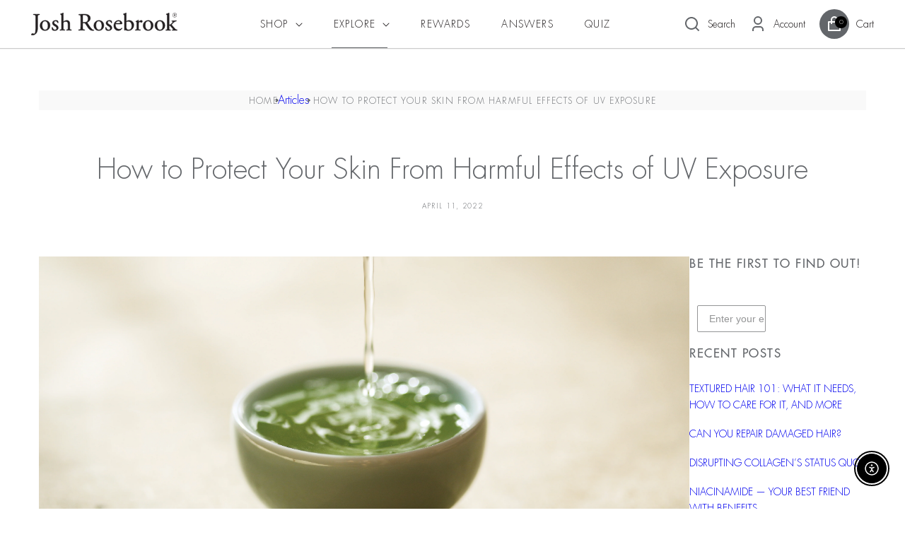

--- FILE ---
content_type: text/html; charset=utf-8
request_url: https://joshrosebrook.com/blogs/articles/the-benefits-of-green-tea-in-skin-care
body_size: 94456
content:
<!doctype html>
<html class="no-js" lang="en">
  <head>
    <script defer src="https://cdn.skio.com/scripts/shopify/head/shopify.ba9807f79b5cdb6483d5.js"></script>
    <!-- "snippets/limespot.liquid" was not rendered, the associated app was uninstalled -->
      <!-- Google Tag Manager -->
    <script type='lazyload2'>(function(w,d,s,l,i){w[l]=w[l]||[];w[l].push({'gtm.start':
    new Date().getTime(),event:'gtm.js'});var f=d.getElementsByTagName(s)[0],
    j=d.createElement(s),dl=l!='dataLayer'?'&l='+l:'';j.async=true;j.src=
    'https://www.googletagmanager.com/gtm.js?id='+i+dl;f.parentNode.insertBefore(j,f);
    })(window,document,'script','dataLayer','GTM-MHBHTGV');</script>
    <!-- End Google Tag Manager -->

    <script type="text/javascript">
        (function(c,l,a,r,i,t,y){
            c[a]=c[a]||function(){(c[a].q=c[a].q||[]).push(arguments)};
            t=l.createElement(r);t.async=1;t.src="https://www.clarity.ms/tag/"+i;
            y=l.getElementsByTagName(r)[0];y.parentNode.insertBefore(t,y);
        })(window, document, "clarity", "script", "k2debymq79");
    </script>
    
    <meta charset="utf-8">
    <meta http-equiv="X-UA-Compatible" content="IE=edge">
    <meta name="viewport" content="width=device-width,initial-scale=1">
    <meta name="theme-color" content="">
    
    
    
    
    
    
      <link rel="canonical" href="https://joshrosebrook.com/blogs/articles/the-benefits-of-green-tea-in-skin-care" />
    
    

    <link rel="preconnect" href="https://cdn.shopify.com" crossorigin>

    <meta name="google-site-verification" content="HNqubmjNMmQsvR-CyGOXz8gm3m64KiKqOFZ-U33pN78" />

    
<link rel="icon" type="image/png" href="//joshrosebrook.com/cdn/shop/files/fav_113fdd2d-8ba1-42ac-8867-381d97332569.png?crop=center&height=32&v=1651467354&width=32"><link rel="preconnect" href="https://fonts.shopifycdn.com" crossorigin><title>
      
      Benefits Of Green Tea Extract In Skin Care
 &ndash; Josh Rosebrook
    </title>
    

    
      <meta name="description" content="The most current research on Green Tea in skin health--the same antioxidants that are so good to drink can also have profound protective effects on your skin.">
    

    

<meta property="og:site_name" content="Josh Rosebrook">
<meta property="og:url" content="https://joshrosebrook.com/blogs/articles/the-benefits-of-green-tea-in-skin-care">
<meta property="og:title" content="Benefits Of Green Tea Extract In Skin Care">
<meta property="og:type" content="article">
<meta property="og:description" content="The most current research on Green Tea in skin health--the same antioxidants that are so good to drink can also have profound protective effects on your skin."><meta property="og:image" content="http://joshrosebrook.com/cdn/shop/articles/GreenTeaCrop.jpg?v=1607626966">
  <meta property="og:image:secure_url" content="https://joshrosebrook.com/cdn/shop/articles/GreenTeaCrop.jpg?v=1607626966">
  <meta property="og:image:width" content="5407">
  <meta property="og:image:height" content="2846"><meta name="twitter:card" content="summary_large_image">
<meta name="twitter:title" content="Benefits Of Green Tea Extract In Skin Care">
<meta name="twitter:description" content="The most current research on Green Tea in skin health--the same antioxidants that are so good to drink can also have profound protective effects on your skin.">
  
    <script>window.performance && window.performance.mark && window.performance.mark('shopify.content_for_header.start');</script><meta id="shopify-digital-wallet" name="shopify-digital-wallet" content="/1515253/digital_wallets/dialog">
<meta name="shopify-checkout-api-token" content="68507c233b57057e0a007ea8f6e776c1">
<link rel="alternate" type="application/atom+xml" title="Feed" href="/blogs/articles.atom" />
<link rel="alternate" hreflang="x-default" href="https://joshrosebrook.com/blogs/articles/the-benefits-of-green-tea-in-skin-care">
<link rel="alternate" hreflang="en-US" href="https://joshrosebrook.com/blogs/articles/the-benefits-of-green-tea-in-skin-care">
<link rel="alternate" hreflang="fr-US" href="https://joshrosebrook.com/fr/blogs/articles/the-benefits-of-green-tea-in-skin-care">
<link rel="alternate" hreflang="zh-Hans-US" href="https://joshrosebrook.com/zh/blogs/articles/the-benefits-of-green-tea-in-skin-care">
<script async="async" src="/checkouts/internal/preloads.js?locale=en-US"></script>
<link rel="preconnect" href="https://shop.app" crossorigin="anonymous">
<script async="async" src="https://shop.app/checkouts/internal/preloads.js?locale=en-US&shop_id=1515253" crossorigin="anonymous"></script>
<script id="apple-pay-shop-capabilities" type="application/json">{"shopId":1515253,"countryCode":"US","currencyCode":"USD","merchantCapabilities":["supports3DS"],"merchantId":"gid:\/\/shopify\/Shop\/1515253","merchantName":"Josh Rosebrook","requiredBillingContactFields":["postalAddress","email"],"requiredShippingContactFields":["postalAddress","email"],"shippingType":"shipping","supportedNetworks":["visa","masterCard","amex","discover","elo","jcb"],"total":{"type":"pending","label":"Josh Rosebrook","amount":"1.00"},"shopifyPaymentsEnabled":true,"supportsSubscriptions":true}</script>
<script id="shopify-features" type="application/json">{"accessToken":"68507c233b57057e0a007ea8f6e776c1","betas":["rich-media-storefront-analytics"],"domain":"joshrosebrook.com","predictiveSearch":true,"shopId":1515253,"locale":"en"}</script>
<script>var Shopify = Shopify || {};
Shopify.shop = "josh-rosebrook-skin-and-hair-care.myshopify.com";
Shopify.locale = "en";
Shopify.currency = {"active":"USD","rate":"1.0"};
Shopify.country = "US";
Shopify.theme = {"name":"[Beam] [Dev LS] + Accessibility Fixes","id":136305967198,"schema_name":"Dawn","schema_version":"5.0.0","theme_store_id":null,"role":"main"};
Shopify.theme.handle = "null";
Shopify.theme.style = {"id":null,"handle":null};
Shopify.cdnHost = "joshrosebrook.com/cdn";
Shopify.routes = Shopify.routes || {};
Shopify.routes.root = "/";</script>
<script type="module">!function(o){(o.Shopify=o.Shopify||{}).modules=!0}(window);</script>
<script>!function(o){function n(){var o=[];function n(){o.push(Array.prototype.slice.apply(arguments))}return n.q=o,n}var t=o.Shopify=o.Shopify||{};t.loadFeatures=n(),t.autoloadFeatures=n()}(window);</script>
<script>
  window.ShopifyPay = window.ShopifyPay || {};
  window.ShopifyPay.apiHost = "shop.app\/pay";
  window.ShopifyPay.redirectState = null;
</script>
<script id="shop-js-analytics" type="application/json">{"pageType":"article"}</script>
<script defer="defer" async type="module" src="//joshrosebrook.com/cdn/shopifycloud/shop-js/modules/v2/client.init-shop-cart-sync_DtuiiIyl.en.esm.js"></script>
<script defer="defer" async type="module" src="//joshrosebrook.com/cdn/shopifycloud/shop-js/modules/v2/chunk.common_CUHEfi5Q.esm.js"></script>
<script type="module">
  await import("//joshrosebrook.com/cdn/shopifycloud/shop-js/modules/v2/client.init-shop-cart-sync_DtuiiIyl.en.esm.js");
await import("//joshrosebrook.com/cdn/shopifycloud/shop-js/modules/v2/chunk.common_CUHEfi5Q.esm.js");

  window.Shopify.SignInWithShop?.initShopCartSync?.({"fedCMEnabled":true,"windoidEnabled":true});

</script>
<script>
  window.Shopify = window.Shopify || {};
  if (!window.Shopify.featureAssets) window.Shopify.featureAssets = {};
  window.Shopify.featureAssets['shop-js'] = {"shop-cart-sync":["modules/v2/client.shop-cart-sync_DFoTY42P.en.esm.js","modules/v2/chunk.common_CUHEfi5Q.esm.js"],"init-fed-cm":["modules/v2/client.init-fed-cm_D2UNy1i2.en.esm.js","modules/v2/chunk.common_CUHEfi5Q.esm.js"],"init-shop-email-lookup-coordinator":["modules/v2/client.init-shop-email-lookup-coordinator_BQEe2rDt.en.esm.js","modules/v2/chunk.common_CUHEfi5Q.esm.js"],"shop-cash-offers":["modules/v2/client.shop-cash-offers_3CTtReFF.en.esm.js","modules/v2/chunk.common_CUHEfi5Q.esm.js","modules/v2/chunk.modal_BewljZkx.esm.js"],"shop-button":["modules/v2/client.shop-button_C6oxCjDL.en.esm.js","modules/v2/chunk.common_CUHEfi5Q.esm.js"],"init-windoid":["modules/v2/client.init-windoid_5pix8xhK.en.esm.js","modules/v2/chunk.common_CUHEfi5Q.esm.js"],"avatar":["modules/v2/client.avatar_BTnouDA3.en.esm.js"],"init-shop-cart-sync":["modules/v2/client.init-shop-cart-sync_DtuiiIyl.en.esm.js","modules/v2/chunk.common_CUHEfi5Q.esm.js"],"shop-toast-manager":["modules/v2/client.shop-toast-manager_BYv_8cH1.en.esm.js","modules/v2/chunk.common_CUHEfi5Q.esm.js"],"pay-button":["modules/v2/client.pay-button_FnF9EIkY.en.esm.js","modules/v2/chunk.common_CUHEfi5Q.esm.js"],"shop-login-button":["modules/v2/client.shop-login-button_CH1KUpOf.en.esm.js","modules/v2/chunk.common_CUHEfi5Q.esm.js","modules/v2/chunk.modal_BewljZkx.esm.js"],"init-customer-accounts-sign-up":["modules/v2/client.init-customer-accounts-sign-up_aj7QGgYS.en.esm.js","modules/v2/client.shop-login-button_CH1KUpOf.en.esm.js","modules/v2/chunk.common_CUHEfi5Q.esm.js","modules/v2/chunk.modal_BewljZkx.esm.js"],"init-shop-for-new-customer-accounts":["modules/v2/client.init-shop-for-new-customer-accounts_NbnYRf_7.en.esm.js","modules/v2/client.shop-login-button_CH1KUpOf.en.esm.js","modules/v2/chunk.common_CUHEfi5Q.esm.js","modules/v2/chunk.modal_BewljZkx.esm.js"],"init-customer-accounts":["modules/v2/client.init-customer-accounts_ppedhqCH.en.esm.js","modules/v2/client.shop-login-button_CH1KUpOf.en.esm.js","modules/v2/chunk.common_CUHEfi5Q.esm.js","modules/v2/chunk.modal_BewljZkx.esm.js"],"shop-follow-button":["modules/v2/client.shop-follow-button_CMIBBa6u.en.esm.js","modules/v2/chunk.common_CUHEfi5Q.esm.js","modules/v2/chunk.modal_BewljZkx.esm.js"],"lead-capture":["modules/v2/client.lead-capture_But0hIyf.en.esm.js","modules/v2/chunk.common_CUHEfi5Q.esm.js","modules/v2/chunk.modal_BewljZkx.esm.js"],"checkout-modal":["modules/v2/client.checkout-modal_BBxc70dQ.en.esm.js","modules/v2/chunk.common_CUHEfi5Q.esm.js","modules/v2/chunk.modal_BewljZkx.esm.js"],"shop-login":["modules/v2/client.shop-login_hM3Q17Kl.en.esm.js","modules/v2/chunk.common_CUHEfi5Q.esm.js","modules/v2/chunk.modal_BewljZkx.esm.js"],"payment-terms":["modules/v2/client.payment-terms_CAtGlQYS.en.esm.js","modules/v2/chunk.common_CUHEfi5Q.esm.js","modules/v2/chunk.modal_BewljZkx.esm.js"]};
</script>
<script>(function() {
  var isLoaded = false;
  function asyncLoad() {
    if (isLoaded) return;
    isLoaded = true;
    var urls = ["https:\/\/gdprcdn.b-cdn.net\/js\/gdpr_cookie_consent.min.js?shop=josh-rosebrook-skin-and-hair-care.myshopify.com","https:\/\/d3p29gcwgas9m8.cloudfront.net\/assets\/js\/index.js?shop=josh-rosebrook-skin-and-hair-care.myshopify.com","https:\/\/cdn.shopify.com\/s\/files\/1\/0151\/5253\/t\/115\/assets\/loy_1515253.js?v=1710882090\u0026shop=josh-rosebrook-skin-and-hair-care.myshopify.com","https:\/\/d1639lhkj5l89m.cloudfront.net\/js\/storefront\/uppromote.js?shop=josh-rosebrook-skin-and-hair-care.myshopify.com","https:\/\/widgets.juniphq.com\/v1\/junip_shopify.js?shop=josh-rosebrook-skin-and-hair-care.myshopify.com","https:\/\/admin.revenuehunt.com\/embed.js?shop=josh-rosebrook-skin-and-hair-care.myshopify.com","https:\/\/cdn.hextom.com\/js\/quickannouncementbar.js?shop=josh-rosebrook-skin-and-hair-care.myshopify.com"];
    for (var i = 0; i < urls.length; i++) {
      var s = document.createElement('script');
      s.type = 'text/javascript';
      s.async = true;
      s.src = urls[i];
      var x = document.getElementsByTagName('script')[0];
      x.parentNode.insertBefore(s, x);
    }
  };
  if(window.attachEvent) {
    window.attachEvent('onload', asyncLoad);
  } else {
    window.addEventListener('load', asyncLoad, false);
  }
})();</script>
<script id="__st">var __st={"a":1515253,"offset":-28800,"reqid":"e19cc5c8-4f47-46c0-8cf1-07ac42f6eaa6-1766666193","pageurl":"joshrosebrook.com\/blogs\/articles\/the-benefits-of-green-tea-in-skin-care","s":"articles-10667360350","u":"9bb3f05ba18d","p":"article","rtyp":"article","rid":10667360350};</script>
<script>window.ShopifyPaypalV4VisibilityTracking = true;</script>
<script id="captcha-bootstrap">!function(){'use strict';const t='contact',e='account',n='new_comment',o=[[t,t],['blogs',n],['comments',n],[t,'customer']],c=[[e,'customer_login'],[e,'guest_login'],[e,'recover_customer_password'],[e,'create_customer']],r=t=>t.map((([t,e])=>`form[action*='/${t}']:not([data-nocaptcha='true']) input[name='form_type'][value='${e}']`)).join(','),a=t=>()=>t?[...document.querySelectorAll(t)].map((t=>t.form)):[];function s(){const t=[...o],e=r(t);return a(e)}const i='password',u='form_key',d=['recaptcha-v3-token','g-recaptcha-response','h-captcha-response',i],f=()=>{try{return window.sessionStorage}catch{return}},m='__shopify_v',_=t=>t.elements[u];function p(t,e,n=!1){try{const o=window.sessionStorage,c=JSON.parse(o.getItem(e)),{data:r}=function(t){const{data:e,action:n}=t;return t[m]||n?{data:e,action:n}:{data:t,action:n}}(c);for(const[e,n]of Object.entries(r))t.elements[e]&&(t.elements[e].value=n);n&&o.removeItem(e)}catch(o){console.error('form repopulation failed',{error:o})}}const l='form_type',E='cptcha';function T(t){t.dataset[E]=!0}const w=window,h=w.document,L='Shopify',v='ce_forms',y='captcha';let A=!1;((t,e)=>{const n=(g='f06e6c50-85a8-45c8-87d0-21a2b65856fe',I='https://cdn.shopify.com/shopifycloud/storefront-forms-hcaptcha/ce_storefront_forms_captcha_hcaptcha.v1.5.2.iife.js',D={infoText:'Protected by hCaptcha',privacyText:'Privacy',termsText:'Terms'},(t,e,n)=>{const o=w[L][v],c=o.bindForm;if(c)return c(t,g,e,D).then(n);var r;o.q.push([[t,g,e,D],n]),r=I,A||(h.body.append(Object.assign(h.createElement('script'),{id:'captcha-provider',async:!0,src:r})),A=!0)});var g,I,D;w[L]=w[L]||{},w[L][v]=w[L][v]||{},w[L][v].q=[],w[L][y]=w[L][y]||{},w[L][y].protect=function(t,e){n(t,void 0,e),T(t)},Object.freeze(w[L][y]),function(t,e,n,w,h,L){const[v,y,A,g]=function(t,e,n){const i=e?o:[],u=t?c:[],d=[...i,...u],f=r(d),m=r(i),_=r(d.filter((([t,e])=>n.includes(e))));return[a(f),a(m),a(_),s()]}(w,h,L),I=t=>{const e=t.target;return e instanceof HTMLFormElement?e:e&&e.form},D=t=>v().includes(t);t.addEventListener('submit',(t=>{const e=I(t);if(!e)return;const n=D(e)&&!e.dataset.hcaptchaBound&&!e.dataset.recaptchaBound,o=_(e),c=g().includes(e)&&(!o||!o.value);(n||c)&&t.preventDefault(),c&&!n&&(function(t){try{if(!f())return;!function(t){const e=f();if(!e)return;const n=_(t);if(!n)return;const o=n.value;o&&e.removeItem(o)}(t);const e=Array.from(Array(32),(()=>Math.random().toString(36)[2])).join('');!function(t,e){_(t)||t.append(Object.assign(document.createElement('input'),{type:'hidden',name:u})),t.elements[u].value=e}(t,e),function(t,e){const n=f();if(!n)return;const o=[...t.querySelectorAll(`input[type='${i}']`)].map((({name:t})=>t)),c=[...d,...o],r={};for(const[a,s]of new FormData(t).entries())c.includes(a)||(r[a]=s);n.setItem(e,JSON.stringify({[m]:1,action:t.action,data:r}))}(t,e)}catch(e){console.error('failed to persist form',e)}}(e),e.submit())}));const S=(t,e)=>{t&&!t.dataset[E]&&(n(t,e.some((e=>e===t))),T(t))};for(const o of['focusin','change'])t.addEventListener(o,(t=>{const e=I(t);D(e)&&S(e,y())}));const B=e.get('form_key'),M=e.get(l),P=B&&M;t.addEventListener('DOMContentLoaded',(()=>{const t=y();if(P)for(const e of t)e.elements[l].value===M&&p(e,B);[...new Set([...A(),...v().filter((t=>'true'===t.dataset.shopifyCaptcha))])].forEach((e=>S(e,t)))}))}(h,new URLSearchParams(w.location.search),n,t,e,['guest_login'])})(!0,!0)}();</script>
<script integrity="sha256-4kQ18oKyAcykRKYeNunJcIwy7WH5gtpwJnB7kiuLZ1E=" data-source-attribution="shopify.loadfeatures" defer="defer" src="//joshrosebrook.com/cdn/shopifycloud/storefront/assets/storefront/load_feature-a0a9edcb.js" crossorigin="anonymous"></script>
<script crossorigin="anonymous" defer="defer" src="//joshrosebrook.com/cdn/shopifycloud/storefront/assets/shopify_pay/storefront-65b4c6d7.js?v=20250812"></script>
<script data-source-attribution="shopify.dynamic_checkout.dynamic.init">var Shopify=Shopify||{};Shopify.PaymentButton=Shopify.PaymentButton||{isStorefrontPortableWallets:!0,init:function(){window.Shopify.PaymentButton.init=function(){};var t=document.createElement("script");t.src="https://joshrosebrook.com/cdn/shopifycloud/portable-wallets/latest/portable-wallets.en.js",t.type="module",document.head.appendChild(t)}};
</script>
<script data-source-attribution="shopify.dynamic_checkout.buyer_consent">
  function portableWalletsHideBuyerConsent(e){var t=document.getElementById("shopify-buyer-consent"),n=document.getElementById("shopify-subscription-policy-button");t&&n&&(t.classList.add("hidden"),t.setAttribute("aria-hidden","true"),n.removeEventListener("click",e))}function portableWalletsShowBuyerConsent(e){var t=document.getElementById("shopify-buyer-consent"),n=document.getElementById("shopify-subscription-policy-button");t&&n&&(t.classList.remove("hidden"),t.removeAttribute("aria-hidden"),n.addEventListener("click",e))}window.Shopify?.PaymentButton&&(window.Shopify.PaymentButton.hideBuyerConsent=portableWalletsHideBuyerConsent,window.Shopify.PaymentButton.showBuyerConsent=portableWalletsShowBuyerConsent);
</script>
<script data-source-attribution="shopify.dynamic_checkout.cart.bootstrap">document.addEventListener("DOMContentLoaded",(function(){function t(){return document.querySelector("shopify-accelerated-checkout-cart, shopify-accelerated-checkout")}if(t())Shopify.PaymentButton.init();else{new MutationObserver((function(e,n){t()&&(Shopify.PaymentButton.init(),n.disconnect())})).observe(document.body,{childList:!0,subtree:!0})}}));
</script>
<link id="shopify-accelerated-checkout-styles" rel="stylesheet" media="screen" href="https://joshrosebrook.com/cdn/shopifycloud/portable-wallets/latest/accelerated-checkout-backwards-compat.css" crossorigin="anonymous">
<style id="shopify-accelerated-checkout-cart">
        #shopify-buyer-consent {
  margin-top: 1em;
  display: inline-block;
  width: 100%;
}

#shopify-buyer-consent.hidden {
  display: none;
}

#shopify-subscription-policy-button {
  background: none;
  border: none;
  padding: 0;
  text-decoration: underline;
  font-size: inherit;
  cursor: pointer;
}

#shopify-subscription-policy-button::before {
  box-shadow: none;
}

      </style>
<script id="sections-script" data-sections="header" defer="defer" src="//joshrosebrook.com/cdn/shop/t/155/compiled_assets/scripts.js?41735"></script>
<script>window.performance && window.performance.mark && window.performance.mark('shopify.content_for_header.end');</script>

			
			<script>window.performance && window.performance.mark && window.performance.mark('shopify.content_for_header.start');</script><meta id="shopify-digital-wallet" name="shopify-digital-wallet" content="/1515253/digital_wallets/dialog">
<meta name="shopify-checkout-api-token" content="68507c233b57057e0a007ea8f6e776c1">
<link rel="alternate" type="application/atom+xml" title="Feed" href="/blogs/articles.atom" />
<link rel="alternate" hreflang="x-default" href="https://joshrosebrook.com/blogs/articles/the-benefits-of-green-tea-in-skin-care">
<link rel="alternate" hreflang="en-US" href="https://joshrosebrook.com/blogs/articles/the-benefits-of-green-tea-in-skin-care">
<link rel="alternate" hreflang="fr-US" href="https://joshrosebrook.com/fr/blogs/articles/the-benefits-of-green-tea-in-skin-care">
<link rel="alternate" hreflang="zh-Hans-US" href="https://joshrosebrook.com/zh/blogs/articles/the-benefits-of-green-tea-in-skin-care">
<script async="async" data-src="/checkouts/internal/preloads.js?locale=en-US"></script>
<link rel="preconnect" href="https://shop.app" crossorigin="anonymous">
<script async="async" data-src="https://shop.app/checkouts/internal/preloads.js?locale=en-US&shop_id=1515253" crossorigin="anonymous"></script>
<script id="apple-pay-shop-capabilities" type="application/json">{"shopId":1515253,"countryCode":"US","currencyCode":"USD","merchantCapabilities":["supports3DS"],"merchantId":"gid:\/\/shopify\/Shop\/1515253","merchantName":"Josh Rosebrook","requiredBillingContactFields":["postalAddress","email"],"requiredShippingContactFields":["postalAddress","email"],"shippingType":"shipping","supportedNetworks":["visa","masterCard","amex","discover","elo","jcb"],"total":{"type":"pending","label":"Josh Rosebrook","amount":"1.00"},"shopifyPaymentsEnabled":true,"supportsSubscriptions":true}</script>
<script id="shopify-features" type="application/json">{"accessToken":"68507c233b57057e0a007ea8f6e776c1","betas":["rich-media-storefront-analytics"],"domain":"joshrosebrook.com","predictiveSearch":true,"shopId":1515253,"locale":"en"}</script>
<script>var Shopify = Shopify || {};
Shopify.shop = "josh-rosebrook-skin-and-hair-care.myshopify.com";
Shopify.locale = "en";
Shopify.currency = {"active":"USD","rate":"1.0"};
Shopify.country = "US";
Shopify.theme = {"name":"[Beam] [Dev LS] + Accessibility Fixes","id":136305967198,"schema_name":"Dawn","schema_version":"5.0.0","theme_store_id":null,"role":"main"};
Shopify.theme.handle = "null";
Shopify.theme.style = {"id":null,"handle":null};
Shopify.cdnHost = "joshrosebrook.com/cdn";
Shopify.routes = Shopify.routes || {};
Shopify.routes.root = "/";</script>
<script type="module">!function(o){(o.Shopify=o.Shopify||{}).modules=!0}(window);</script>
<script>!function(o){function n(){var o=[];function n(){o.push(Array.prototype.slice.apply(arguments))}return n.q=o,n}var t=o.Shopify=o.Shopify||{};t.loadFeatures=n(),t.autoloadFeatures=n()}(window);</script>
<script>
  window.ShopifyPay = window.ShopifyPay || {};
  window.ShopifyPay.apiHost = "shop.app\/pay";
  window.ShopifyPay.redirectState = null;
</script>
<script id="shop-js-analytics" type="application/json">{"pageType":"article"}</script>
<script type="no-load" async type="module" data-src="//joshrosebrook.com/cdn/shopifycloud/shop-js/modules/v2/client.init-shop-cart-sync_DtuiiIyl.en.esm.js"></script>
<script type="no-load" async type="module" data-src="//joshrosebrook.com/cdn/shopifycloud/shop-js/modules/v2/chunk.common_CUHEfi5Q.esm.js"></script>
<script type="module">
  await import("//joshrosebrook.com/cdn/shopifycloud/shop-js/modules/v2/client.init-shop-cart-sync_DtuiiIyl.en.esm.js");
await import("//joshrosebrook.com/cdn/shopifycloud/shop-js/modules/v2/chunk.common_CUHEfi5Q.esm.js");

  window.Shopify.SignInWithShop?.initShopCartSync?.({"fedCMEnabled":true,"windoidEnabled":true});

</script>
<script>
  window.Shopify = window.Shopify || {};
  if (!window.Shopify.featureAssets) window.Shopify.featureAssets = {};
  window.Shopify.featureAssets['shop-js'] = {"shop-cart-sync":["modules/v2/client.shop-cart-sync_DFoTY42P.en.esm.js","modules/v2/chunk.common_CUHEfi5Q.esm.js"],"init-fed-cm":["modules/v2/client.init-fed-cm_D2UNy1i2.en.esm.js","modules/v2/chunk.common_CUHEfi5Q.esm.js"],"init-shop-email-lookup-coordinator":["modules/v2/client.init-shop-email-lookup-coordinator_BQEe2rDt.en.esm.js","modules/v2/chunk.common_CUHEfi5Q.esm.js"],"shop-cash-offers":["modules/v2/client.shop-cash-offers_3CTtReFF.en.esm.js","modules/v2/chunk.common_CUHEfi5Q.esm.js","modules/v2/chunk.modal_BewljZkx.esm.js"],"shop-button":["modules/v2/client.shop-button_C6oxCjDL.en.esm.js","modules/v2/chunk.common_CUHEfi5Q.esm.js"],"init-windoid":["modules/v2/client.init-windoid_5pix8xhK.en.esm.js","modules/v2/chunk.common_CUHEfi5Q.esm.js"],"avatar":["modules/v2/client.avatar_BTnouDA3.en.esm.js"],"init-shop-cart-sync":["modules/v2/client.init-shop-cart-sync_DtuiiIyl.en.esm.js","modules/v2/chunk.common_CUHEfi5Q.esm.js"],"shop-toast-manager":["modules/v2/client.shop-toast-manager_BYv_8cH1.en.esm.js","modules/v2/chunk.common_CUHEfi5Q.esm.js"],"pay-button":["modules/v2/client.pay-button_FnF9EIkY.en.esm.js","modules/v2/chunk.common_CUHEfi5Q.esm.js"],"shop-login-button":["modules/v2/client.shop-login-button_CH1KUpOf.en.esm.js","modules/v2/chunk.common_CUHEfi5Q.esm.js","modules/v2/chunk.modal_BewljZkx.esm.js"],"init-customer-accounts-sign-up":["modules/v2/client.init-customer-accounts-sign-up_aj7QGgYS.en.esm.js","modules/v2/client.shop-login-button_CH1KUpOf.en.esm.js","modules/v2/chunk.common_CUHEfi5Q.esm.js","modules/v2/chunk.modal_BewljZkx.esm.js"],"init-shop-for-new-customer-accounts":["modules/v2/client.init-shop-for-new-customer-accounts_NbnYRf_7.en.esm.js","modules/v2/client.shop-login-button_CH1KUpOf.en.esm.js","modules/v2/chunk.common_CUHEfi5Q.esm.js","modules/v2/chunk.modal_BewljZkx.esm.js"],"init-customer-accounts":["modules/v2/client.init-customer-accounts_ppedhqCH.en.esm.js","modules/v2/client.shop-login-button_CH1KUpOf.en.esm.js","modules/v2/chunk.common_CUHEfi5Q.esm.js","modules/v2/chunk.modal_BewljZkx.esm.js"],"shop-follow-button":["modules/v2/client.shop-follow-button_CMIBBa6u.en.esm.js","modules/v2/chunk.common_CUHEfi5Q.esm.js","modules/v2/chunk.modal_BewljZkx.esm.js"],"lead-capture":["modules/v2/client.lead-capture_But0hIyf.en.esm.js","modules/v2/chunk.common_CUHEfi5Q.esm.js","modules/v2/chunk.modal_BewljZkx.esm.js"],"checkout-modal":["modules/v2/client.checkout-modal_BBxc70dQ.en.esm.js","modules/v2/chunk.common_CUHEfi5Q.esm.js","modules/v2/chunk.modal_BewljZkx.esm.js"],"shop-login":["modules/v2/client.shop-login_hM3Q17Kl.en.esm.js","modules/v2/chunk.common_CUHEfi5Q.esm.js","modules/v2/chunk.modal_BewljZkx.esm.js"],"payment-terms":["modules/v2/client.payment-terms_CAtGlQYS.en.esm.js","modules/v2/chunk.common_CUHEfi5Q.esm.js","modules/v2/chunk.modal_BewljZkx.esm.js"]};
</script>
<script>(function() {
  var isLoaded = false;
  function asyncLoad() {
    if (isLoaded) return;
    isLoaded = true;
    var urls = ["https:\/\/gdprcdn.b-cdn.net\/js\/gdpr_cookie_consent.min.js?shop=josh-rosebrook-skin-and-hair-care.myshopify.com","https:\/\/d3p29gcwgas9m8.cloudfront.net\/assets\/js\/index.js?shop=josh-rosebrook-skin-and-hair-care.myshopify.com","https:\/\/cdn.shopify.com\/s\/files\/1\/0151\/5253\/t\/115\/assets\/loy_1515253.js?v=1710882090\u0026shop=josh-rosebrook-skin-and-hair-care.myshopify.com","https:\/\/d1639lhkj5l89m.cloudfront.net\/js\/storefront\/uppromote.js?shop=josh-rosebrook-skin-and-hair-care.myshopify.com","https:\/\/widgets.juniphq.com\/v1\/junip_shopify.js?shop=josh-rosebrook-skin-and-hair-care.myshopify.com","https:\/\/admin.revenuehunt.com\/embed.js?shop=josh-rosebrook-skin-and-hair-care.myshopify.com","https:\/\/cdn.hextom.com\/js\/quickannouncementbar.js?shop=josh-rosebrook-skin-and-hair-care.myshopify.com"];
    for (var i = 0; i < urls.length; i++) {
      var s = document.createElement('script');
      s.type = 'text/javascript';
      s.async = true;
      s.src = urls[i];
      var x = document.getElementsByTagName('script')[0];
      x.parentNode.insertBefore(s, x);
    }
  };
  if(window.attachEvent) {
    window.attachEvent('onload', asyncLoad);
  } else {
    window.addEventListener('aispeed_load', asyncLoad, false);
  }
})();</script>
<script id="__st">var __st={"a":1515253,"offset":-28800,"reqid":"e19cc5c8-4f47-46c0-8cf1-07ac42f6eaa6-1766666193","pageurl":"joshrosebrook.com\/blogs\/articles\/the-benefits-of-green-tea-in-skin-care","s":"articles-10667360350","u":"9bb3f05ba18d","p":"article","rtyp":"article","rid":10667360350};</script>
<script>window.ShopifyPaypalV4VisibilityTracking = true;</script>
<script id="captcha-bootstrap">!function(){'use strict';const t='contact',e='account',n='new_comment',o=[[t,t],['blogs',n],['comments',n],[t,'customer']],c=[[e,'customer_login'],[e,'guest_login'],[e,'recover_customer_password'],[e,'create_customer']],r=t=>t.map((([t,e])=>`form[action*='/${t}']:not([data-nocaptcha='true']) input[name='form_type'][value='${e}']`)).join(','),a=t=>()=>t?[...document.querySelectorAll(t)].map((t=>t.form)):[];function s(){const t=[...o],e=r(t);return a(e)}const i='password',u='form_key',d=['recaptcha-v3-token','g-recaptcha-response','h-captcha-response',i],f=()=>{try{return window.sessionStorage}catch{return}},m='__shopify_v',_=t=>t.elements[u];function p(t,e,n=!1){try{const o=window.sessionStorage,c=JSON.parse(o.getItem(e)),{data:r}=function(t){const{data:e,action:n}=t;return t[m]||n?{data:e,action:n}:{data:t,action:n}}(c);for(const[e,n]of Object.entries(r))t.elements[e]&&(t.elements[e].value=n);n&&o.removeItem(e)}catch(o){console.error('form repopulation failed',{error:o})}}const l='form_type',E='cptcha';function T(t){t.dataset[E]=!0}const w=window,h=w.document,L='Shopify',v='ce_forms',y='captcha';let A=!1;((t,e)=>{const n=(g='f06e6c50-85a8-45c8-87d0-21a2b65856fe',I='https://cdn.shopify.com/shopifycloud/storefront-forms-hcaptcha/ce_storefront_forms_captcha_hcaptcha.v1.5.2.iife.js',D={infoText:'Protected by hCaptcha',privacyText:'Privacy',termsText:'Terms'},(t,e,n)=>{const o=w[L][v],c=o.bindForm;if(c)return c(t,g,e,D).then(n);var r;o.q.push([[t,g,e,D],n]),r=I,A||(h.body.append(Object.assign(h.createElement('script'),{id:'captcha-provider',async:!0,src:r})),A=!0)});var g,I,D;w[L]=w[L]||{},w[L][v]=w[L][v]||{},w[L][v].q=[],w[L][y]=w[L][y]||{},w[L][y].protect=function(t,e){n(t,void 0,e),T(t)},Object.freeze(w[L][y]),function(t,e,n,w,h,L){const[v,y,A,g]=function(t,e,n){const i=e?o:[],u=t?c:[],d=[...i,...u],f=r(d),m=r(i),_=r(d.filter((([t,e])=>n.includes(e))));return[a(f),a(m),a(_),s()]}(w,h,L),I=t=>{const e=t.target;return e instanceof HTMLFormElement?e:e&&e.form},D=t=>v().includes(t);t.addEventListener('submit',(t=>{const e=I(t);if(!e)return;const n=D(e)&&!e.dataset.hcaptchaBound&&!e.dataset.recaptchaBound,o=_(e),c=g().includes(e)&&(!o||!o.value);(n||c)&&t.preventDefault(),c&&!n&&(function(t){try{if(!f())return;!function(t){const e=f();if(!e)return;const n=_(t);if(!n)return;const o=n.value;o&&e.removeItem(o)}(t);const e=Array.from(Array(32),(()=>Math.random().toString(36)[2])).join('');!function(t,e){_(t)||t.append(Object.assign(document.createElement('input'),{type:'hidden',name:u})),t.elements[u].value=e}(t,e),function(t,e){const n=f();if(!n)return;const o=[...t.querySelectorAll(`input[type='${i}']`)].map((({name:t})=>t)),c=[...d,...o],r={};for(const[a,s]of new FormData(t).entries())c.includes(a)||(r[a]=s);n.setItem(e,JSON.stringify({[m]:1,action:t.action,data:r}))}(t,e)}catch(e){console.error('failed to persist form',e)}}(e),e.submit())}));const S=(t,e)=>{t&&!t.dataset[E]&&(n(t,e.some((e=>e===t))),T(t))};for(const o of['focusin','change'])t.addEventListener(o,(t=>{const e=I(t);D(e)&&S(e,y())}));const B=e.get('form_key'),M=e.get(l),P=B&&M;t.addEventListener('',(()=>{const t=y();if(P)for(const e of t)e.elements[l].value===M&&p(e,B);[...new Set([...A(),...v().filter((t=>'true'===t.dataset.shopifyCaptcha))])].forEach((e=>S(e,t)))}))}(h,new URLSearchParams(w.location.search),n,t,e,['guest_login'])})(!0,!0)}();</script>
<script integrity="sha256-4kQ18oKyAcykRKYeNunJcIwy7WH5gtpwJnB7kiuLZ1E=" data-source-attribution="shopify.loadfeatures" type="no-load" data-src="//joshrosebrook.com/cdn/shopifycloud/storefront/assets/storefront/load_feature-a0a9edcb.js" crossorigin="anonymous"></script>
<script crossorigin="anonymous" type="no-load" data-src="//joshrosebrook.com/cdn/shopifycloud/storefront/assets/shopify_pay/storefront-65b4c6d7.js?v=20250812"></script>
<script data-source-attribution="shopify.dynamic_checkout.dynamic.init">var Shopify=Shopify||{};Shopify.PaymentButton=Shopify.PaymentButton||{isStorefrontPortableWallets:!0,init:function(){window.Shopify.PaymentButton.init=function(){};var t=document.createElement("script");t.src="https://joshrosebrook.com/cdn/shopifycloud/portable-wallets/latest/portable-wallets.en.js",t.type="module",document.head.appendChild(t)}};
</script>
<script data-source-attribution="shopify.dynamic_checkout.buyer_consent">
  function portableWalletsHideBuyerConsent(e){var t=document.getElementById("shopify-buyer-consent"),n=document.getElementById("shopify-subscription-policy-button");t&&n&&(t.classList.add("hidden"),t.setAttribute("aria-hidden","true"),n.removeEventListener("click",e))}function portableWalletsShowBuyerConsent(e){var t=document.getElementById("shopify-buyer-consent"),n=document.getElementById("shopify-subscription-policy-button");t&&n&&(t.classList.remove("hidden"),t.removeAttribute("aria-hidden"),n.addEventListener("click",e))}window.Shopify?.PaymentButton&&(window.Shopify.PaymentButton.hideBuyerConsent=portableWalletsHideBuyerConsent,window.Shopify.PaymentButton.showBuyerConsent=portableWalletsShowBuyerConsent);
</script>
<script data-source-attribution="shopify.dynamic_checkout.cart.bootstrap">document.addEventListener("",(function(){function t(){return document.querySelector("shopify-accelerated-checkout-cart, shopify-accelerated-checkout")}if(t())Shopify.PaymentButton.init();else{new MutationObserver((function(e,n){t()&&(Shopify.PaymentButton.init(),n.disconnect())})).observe(document.body,{childList:!0,subtree:!0})}}));
</script>
<!-- placeholder 0c80a1306ff229b0 --><script>window.performance && window.performance.mark && window.performance.mark('shopify.content_for_header.end');</script>
    		<script>var trekkie=[];trekkie.integrations=!0;</script><script src="//joshrosebrook.com/cdn/shop/t/155/assets/global.js?v=96649057384238066721766076101" defer="defer"></script>
    <script src="//joshrosebrook.com/cdn/shop/t/155/assets/jquery-3.6.0.min.js?v=8324501383853434791766076103"></script>
    
    <script src="//joshrosebrook.com/cdn/shop/t/155/assets/slick.min.js?v=109503510604624054421766076137" defer="defer"></script>
<!--     <script src="//cdn.jsdelivr.net/npm/slick-carousel@1.8.1/slick/slick.min.js" ></script> -->
    <script src="//joshrosebrook.com/cdn/shop/t/155/assets/custom.js?v=158320760928604653491766076094" defer="defer"></script>
    
    <script src="//joshrosebrook.com/cdn/shop/t/155/assets/cart-custom.js?v=18179588476942787861766076178" defer="defer"></script><script>window.BOLD = window.BOLD || {};
   window.BOLD.common = window.BOLD.common || {};
   window.BOLD.common.Shopify = window.BOLD.common.Shopify || {};
   window.BOLD.common.Shopify.shop = {
     domain: 'joshrosebrook.com',
     permanent_domain: 'josh-rosebrook-skin-and-hair-care.myshopify.com',
     url: 'https://joshrosebrook.com',
     secure_url: 'https://joshrosebrook.com',
     money_format: "${{amount}}",
     currency: "USD"
   };
   window.BOLD.common.Shopify.customer = {
     id: null,
     tags: null,
   };
   window.BOLD.common.Shopify.cart = {"note":null,"attributes":{},"original_total_price":0,"total_price":0,"total_discount":0,"total_weight":0.0,"item_count":0,"items":[],"requires_shipping":false,"currency":"USD","items_subtotal_price":0,"cart_level_discount_applications":[],"checkout_charge_amount":0};
   window.BOLD.common.template = 'article';window.BOLD.common.Shopify.formatMoney = function(money, format) {
       function n(t, e) {
           return "undefined" == typeof t ? e : t
       }
       function r(t, e, r, i) {
           if (e = n(e, 2),
               r = n(r, ","),
               i = n(i, "."),
           isNaN(t) || null == t)
               return 0;
           t = (t / 100).toFixed(e);
           var o = t.split(".")
               , a = o[0].replace(/(\d)(?=(\d\d\d)+(?!\d))/g, "$1" + r)
               , s = o[1] ? i + o[1] : "";
           return a + s
       }
       "string" == typeof money && (money = money.replace(".", ""));
       var i = ""
           , o = /\{\{\s*(\w+)\s*\}\}/
           , a = format || window.BOLD.common.Shopify.shop.money_format || window.Shopify.money_format || "$ {{ amount }}";
       switch (a.match(o)[1]) {
           case "amount":
               i = r(money, 2, ",", ".");
               break;
           case "amount_no_decimals":
               i = r(money, 0, ",", ".");
               break;
           case "amount_with_comma_separator":
               i = r(money, 2, ".", ",");
               break;
           case "amount_no_decimals_with_comma_separator":
               i = r(money, 0, ".", ",");
               break;
           case "amount_with_space_separator":
               i = r(money, 2, " ", ",");
               break;
           case "amount_no_decimals_with_space_separator":
               i = r(money, 0, " ", ",");
               break;
           case "amount_with_apostrophe_separator":
               i = r(money, 2, "'", ".");
               break;
       }
       return a.replace(o, i);
   };
   window.BOLD.common.Shopify.saveProduct = function (handle, product) {
     if (typeof handle === 'string' && typeof window.BOLD.common.Shopify.products[handle] === 'undefined') {
       if (typeof product === 'number') {
         window.BOLD.common.Shopify.handles[product] = handle;
         product = { id: product };
       }
       window.BOLD.common.Shopify.products[handle] = product;
     }
   };
   window.BOLD.common.Shopify.saveVariant = function (variant_id, variant) {
     if (typeof variant_id === 'number' && typeof window.BOLD.common.Shopify.variants[variant_id] === 'undefined') {
       window.BOLD.common.Shopify.variants[variant_id] = variant;
     }
   };window.BOLD.common.Shopify.products = window.BOLD.common.Shopify.products || {};
   window.BOLD.common.Shopify.variants = window.BOLD.common.Shopify.variants || {};
   window.BOLD.common.Shopify.handles = window.BOLD.common.Shopify.handles || {};window.BOLD.common.Shopify.saveProduct(null, null);window.BOLD.apps_installed = {"Product Discount":1,"Product Upsell":3,"The Motivator":1} || {};window.BOLD.common.Shopify.metafields = window.BOLD.common.Shopify.metafields || {};window.BOLD.common.Shopify.metafields["bold_rp"] = {};window.BOLD.common.Shopify.metafields["bold_csp_defaults"] = {};window.BOLD.common.cacheParams = window.BOLD.common.cacheParams || {};
</script><link href="//joshrosebrook.com/cdn/shop/t/155/assets/bold-upsell.css?v=85577575002018794451766076078" rel="stylesheet" type="text/css" media="all" />
<link href="//joshrosebrook.com/cdn/shop/t/155/assets/bold-upsell-custom.css?v=150135899998303055901766076077" rel="stylesheet" type="text/css" media="all" />

    <style data-shopify>
      @font-face {
  font-family: Assistant;
  font-weight: 400;
  font-style: normal;
  font-display: swap;
  src: url("//joshrosebrook.com/cdn/fonts/assistant/assistant_n4.9120912a469cad1cc292572851508ca49d12e768.woff2") format("woff2"),
       url("//joshrosebrook.com/cdn/fonts/assistant/assistant_n4.6e9875ce64e0fefcd3f4446b7ec9036b3ddd2985.woff") format("woff");
}

      @font-face {
  font-family: Assistant;
  font-weight: 700;
  font-style: normal;
  font-display: swap;
  src: url("//joshrosebrook.com/cdn/fonts/assistant/assistant_n7.bf44452348ec8b8efa3aa3068825305886b1c83c.woff2") format("woff2"),
       url("//joshrosebrook.com/cdn/fonts/assistant/assistant_n7.0c887fee83f6b3bda822f1150b912c72da0f7b64.woff") format("woff");
}

      
      
      @font-face {
  font-family: Assistant;
  font-weight: 400;
  font-style: normal;
  font-display: swap;
  src: url("//joshrosebrook.com/cdn/fonts/assistant/assistant_n4.9120912a469cad1cc292572851508ca49d12e768.woff2") format("woff2"),
       url("//joshrosebrook.com/cdn/fonts/assistant/assistant_n4.6e9875ce64e0fefcd3f4446b7ec9036b3ddd2985.woff") format("woff");
}


      :root {
        --font-body-family: 'FuturaStd-Light';
        --font-body-style: normal;

        --font-heading-family: 'FuturaStd-Light';
        --font-heading-style: normal;
        --font-heading-weight: 300;

        --font-body-scale: 1.0;
        --font-heading-scale: 1.0;

        --color-base-text: 99, 102, 106;
        --color-shadow: 99, 102, 106;
        --color-base-background-1: 255, 255, 255;
        --color-base-background-2: 245, 245, 245;
        --color-base-solid-button-labels: 255, 255, 255;
        --color-base-outline-button-labels: 99, 102, 106;
        --color-base-accent-1: 99, 102, 106;
        --color-base-accent-2: 51, 79, 180;
        --payment-terms-background-color: #ffffff;

        --gradient-base-background-1: #ffffff;
        --gradient-base-background-2: #f5f5f5;
        --gradient-base-accent-1: #63666a;
        --gradient-base-accent-2: #334fb4;

        --media-padding: px;
        --media-border-opacity: 0.05;
        --media-border-width: 1px;
        --media-radius: 0px;
        --media-shadow-opacity: 0.0;
        --media-shadow-horizontal-offset: 0px;
        --media-shadow-vertical-offset: 4px;
        --media-shadow-blur-radius: 5px;

        --page-width: 132rem;
        --page-width-margin: 0rem;

        --card-image-padding: 0.0rem;
        --card-corner-radius: 0.0rem;
        --card-text-alignment: left;
        --card-border-width: 0.0rem;
        --card-border-opacity: 0.1;
        --card-shadow-opacity: 0.0;
        --card-shadow-horizontal-offset: 0.0rem;
        --card-shadow-vertical-offset: 0.4rem;
        --card-shadow-blur-radius: 0.5rem;

        --badge-corner-radius: 4.0rem;

        --popup-border-width: 1px;
        --popup-border-opacity: 0.1;
        --popup-corner-radius: 0px;
        --popup-shadow-opacity: 0.0;
        --popup-shadow-horizontal-offset: 0px;
        --popup-shadow-vertical-offset: 4px;
        --popup-shadow-blur-radius: 5px;

        --drawer-border-width: 1px;
        --drawer-border-opacity: 0.1;
        --drawer-shadow-opacity: 0.0;
        --drawer-shadow-horizontal-offset: 0px;
        --drawer-shadow-vertical-offset: 4px;
        --drawer-shadow-blur-radius: 5px;

        --spacing-sections-desktop: 0px;
        --spacing-sections-mobile: 0px;

        --grid-desktop-vertical-spacing: 8px;
        --grid-desktop-horizontal-spacing: 8px;
        --grid-mobile-vertical-spacing: 4px;
        --grid-mobile-horizontal-spacing: 4px;

        --text-boxes-border-opacity: 0.1;
        --text-boxes-border-width: 0px;
        --text-boxes-radius: 0px;
        --text-boxes-shadow-opacity: 0.0;
        --text-boxes-shadow-horizontal-offset: 0px;
        --text-boxes-shadow-vertical-offset: 4px;
        --text-boxes-shadow-blur-radius: 5px;

        --buttons-radius: 0px;
        --buttons-radius-outset: 0px;
        --buttons-border-width: 1px;
        --buttons-border-opacity: 1.0;
        --buttons-shadow-opacity: 0.0;
        --buttons-shadow-horizontal-offset: 0px;
        --buttons-shadow-vertical-offset: 4px;
        --buttons-shadow-blur-radius: 5px;
        --buttons-border-offset: 0px;

        --inputs-radius: 0px;
        --inputs-border-width: 1px;
        --inputs-border-opacity: 0.55;
        --inputs-shadow-opacity: 0.0;
        --inputs-shadow-horizontal-offset: 0px;
        --inputs-margin-offset: 0px;
        --inputs-shadow-vertical-offset: 4px;
        --inputs-shadow-blur-radius: 5px;
        --inputs-radius-outset: 0px;

        --variant-pills-radius: 40px;
        --variant-pills-border-width: 1px;
        --variant-pills-border-opacity: 0.55;
        --variant-pills-shadow-opacity: 0.0;
        --variant-pills-shadow-horizontal-offset: 0px;
        --variant-pills-shadow-vertical-offset: 4px;
        --variant-pills-shadow-blur-radius: 5px;
      }

      *,
      *::before,
      *::after {
        box-sizing: inherit;
      }

      html {
        box-sizing: border-box;
        font-size: calc(var(--font-body-scale) * 62.5%);
        height: 100%;
      }

      body {
        display: grid;
        grid-template-rows: auto auto 1fr auto;
        grid-template-columns: 100%;
        min-height: 100%;
        margin: 0;
        font-size: 1.5rem;
        line-height: calc(1 + 0.8 / var(--font-body-scale));
        font-family: var(--font-body-family);
        font-style: var(--font-body-style);
        font-weight: 300;
      }

      @media screen and (min-width: 750px) {
        body {
          font-size: 1.6rem;
        }
      }
    </style>

    <link href="//joshrosebrook.com/cdn/shop/t/155/assets/base.css?v=94101463212559702331766076076" rel="stylesheet" type="text/css" media="all" />        
    <link href="//joshrosebrook.com/cdn/shop/t/155/assets/custom.scss?v=75523529430669729451766076095" rel="stylesheet" type="text/css" media="all" />    
    <link href="//joshrosebrook.com/cdn/shop/t/155/assets/slick.css?v=98340474046176884051766076136" rel="stylesheet" type="text/css" media="all" />    
  
<!--     <link rel="stylesheet" type="text/css" href="//cdn.jsdelivr.net/npm/slick-carousel@1.8.1/slick/slick.css"/> -->
  <!-- Faceboook Domain Verification -->
  <meta name="facebook-domain-verification" content="y7ojf4jmgtmojzxqga3sfgmpywqdyp" /><link rel="preload" as="font" href="//joshrosebrook.com/cdn/fonts/assistant/assistant_n4.9120912a469cad1cc292572851508ca49d12e768.woff2" type="font/woff2" crossorigin><link rel="preload" as="font" href="//joshrosebrook.com/cdn/fonts/assistant/assistant_n4.9120912a469cad1cc292572851508ca49d12e768.woff2" type="font/woff2" crossorigin><link rel="stylesheet" href="//joshrosebrook.com/cdn/shop/t/155/assets/component-predictive-search.css?v=165644661289088488651766076090" media="print" onload="this.media='all'"><script type='lazyload2'>document.documentElement.className = document.documentElement.className.replace('no-js', 'js');
    if (Shopify.designMode) {
      document.documentElement.classList.add('shopify-design-mode');
    }
    </script>
  <script type='lazyload2' data-src="https://cdn-widgetsrepository.yotpo.com/v1/loader/8VcW4RXuulOPLTwBCdpWgw"></script>
    <script type="text/javascript" async="" src="https://static.rechargecdn.com/static/js/recharge.js?shop=josh-rosebrook-skin-and-hair-care.myshopify.com"></script>
    <script type="text/javascript" async="" src="https://static.rechargecdn.com/static/lib/js/widget.min.js?shop=josh-rosebrook-skin-and-hair-care.myshopify.com"></script>

   <!-- Pinterest base + epik capture (place in <head>) -->
<script type="text/javascript">
  !function(e){
    if(!window.pintrk){
      window.pintrk = function(){ window.pintrk.queue.push(Array.prototype.slice.call(arguments)); };
      var n = window.pintrk;
      n.queue = [], n.version = "3.0";
      var t = document.createElement("script"); t.async = true;
      t.src = "https://s.pinimg.com/ct/core.js";
      var r = document.getElementsByTagName("script")[0];
      r.parentNode.insertBefore(t, r);
    }
  }();

  // load your partner id (example id from your snippet)
  pintrk('load', '2612627900152', { em: '' });
  pintrk('page');

  // ---- helpers to capture & store epik ----
  function _getParamByName(name, url) {
    if (!url) url = window.location.href;
    name = name.replace(/[\\[\\]]/g, "\\$&");
    var regex = new RegExp("[?&]" + name + "(=([^&#]*)|&|#|$)"),
        results = regex.exec(url);
    if (!results) return null;
    if (!results[2]) return '';
    return decodeURIComponent(results[2].replace(/\+/g, " "));
  }

  function _setCookie(name, value, days) {
    var expires = "";
    if (days) {
      var date = new Date(); date.setTime(date.getTime() + (days*24*60*60*1000));
      expires = "; expires=" + date.toUTCString();
    }
    document.cookie = name + "=" + (value || "")  + expires + "; path=/; SameSite=Lax";
  }
  function _getCookie(name) {
    var nameEQ = name + "=";
    var ca = document.cookie.split(';');
    for(var i=0;i<ca.length;i++){
      var c = ca[i];
      while (c.charAt(0)==' ') c = c.substring(1,c.length);
      if (c.indexOf(nameEQ) === 0) return c.substring(nameEQ.length,c.length);
    }
    return null;
  }

  // attempt to capture epik from URL, fallback to cookie/localStorage
  (function captureEpik() {
    var epikFromUrl = _getParamByName('epik');
    if (epikFromUrl) {
      // persist for 30 days (or shorter if you prefer)
      _setCookie('pinterest_epik', epikFromUrl, 30);
      try { localStorage.setItem('pinterest_epik', epikFromUrl); } catch(e){}
      window._pinterest_epik = epikFromUrl;
      return;
    }
    var epik = _getCookie('pinterest_epik') || (function(){ try { return localStorage.getItem('pinterest_epik'); } catch(e) {return null;} })();
    if (epik) {
      window._pinterest_epik = epik;
    } else {
      window._pinterest_epik = null;
    }
  })();

  // small helper to get the stored epik anywhere on the page
  function getEpik() { return window._pinterest_epik || null; }
</script>

    <noscript> 
    <img height="1" width="1" style="display:none;" alt="pinterest-pixel"
    src="https://ct.pinterest.com/v3/?tid=YOUR_TAG_ID&noscript=1" /> 
    </noscript>

        <script>
      !function(e,t,i){e.thoughtmetricQueue=[],e.thoughtmetric=function(){e.thoughtmetricQueue.push(arguments)};var c=t.createElement("script");c.async=1,c.src="https://pixel.thoughtmetric.io/tmpixel.min.js?t="+864e5*Math.ceil(new Date/864e5);var n=t.getElementsByTagName("script")[0];n.parentNode.insertBefore(c,n)}(window,document);
      thoughtmetric("init","ID-15f8ee26fb5ddf14");
      thoughtmetric("pageview");
      </script>
  
    <script src="https://cdn-widgetsrepository.yotpo.com/v1/loader/8VcW4RXuulOPLTwBCdpWgw" async></script>




    

    <script>
      if (window.location.pathname.startsWith('/tools/recurring')) {
        window.location.href = '/a/account/shopify-login';
      }
    </script>



<!-- BEGIN app block: shopify://apps/consentmo-gdpr/blocks/gdpr_cookie_consent/4fbe573f-a377-4fea-9801-3ee0858cae41 -->


<!-- END app block --><!-- BEGIN app block: shopify://apps/powerful-form-builder/blocks/app-embed/e4bcb1eb-35b2-42e6-bc37-bfe0e1542c9d --><script type="text/javascript" hs-ignore data-cookieconsent="ignore">
  var Globo = Globo || {};
  var globoFormbuilderRecaptchaInit = function(){};
  var globoFormbuilderHcaptchaInit = function(){};
  window.Globo.FormBuilder = window.Globo.FormBuilder || {};
  window.Globo.FormBuilder.shop = {"configuration":{"money_format":"${{amount}}"},"pricing":{"features":{"bulkOrderForm":true,"cartForm":true,"fileUpload":30,"removeCopyright":true,"restrictedEmailDomains":true,"metrics":true}},"settings":{"copyright":"Powered by <a href=\"https://globosoftware.net\" target=\"_blank\">Globo</a> <a href=\"https://apps.shopify.com/form-builder-contact-form\" target=\"_blank\">Contact Form</a>","hideWaterMark":false,"reCaptcha":{"recaptchaType":"v2","siteKey":false,"languageCode":"en"},"hCaptcha":{"siteKey":false},"scrollTop":false,"customCssCode":"","customCssEnabled":false,"additionalColumns":[]},"encryption_form_id":1,"url":"https://form.globo.io/","CDN_URL":"https://dxo9oalx9qc1s.cloudfront.net","app_id":"1783207"};

  if(window.Globo.FormBuilder.shop.settings.customCssEnabled && window.Globo.FormBuilder.shop.settings.customCssCode){
    const customStyle = document.createElement('style');
    customStyle.type = 'text/css';
    customStyle.innerHTML = window.Globo.FormBuilder.shop.settings.customCssCode;
    document.head.appendChild(customStyle);
  }

  window.Globo.FormBuilder.forms = [];
    
      
      
      
      window.Globo.FormBuilder.forms[86996] = {"86996":{"elements":[{"id":"group-1","type":"group","label":"Page 1","description":"","elements":[{"id":"text","type":"text","label":"Company Name","placeholder":"Company Name*","description":"","limitCharacters":false,"characters":100,"hideLabel":true,"keepPositionLabel":false,"required":true,"ifHideLabel":false,"inputIcon":"","columnWidth":100},{"id":"text-2","type":"text","label":"First Name","placeholder":"First Name*","description":"","limitCharacters":false,"characters":100,"hideLabel":true,"keepPositionLabel":false,"required":true,"ifHideLabel":false,"inputIcon":"","columnWidth":50,"conditionalField":false},{"id":"text-3","type":"text","label":"Last Name","placeholder":"Last Name*","description":"","limitCharacters":false,"characters":100,"hideLabel":true,"keepPositionLabel":false,"required":true,"ifHideLabel":false,"inputIcon":"","columnWidth":50,"conditionalField":false},{"id":"email","type":"email","label":"Email","placeholder":"Email*","description":"","limitCharacters":false,"characters":100,"hideLabel":true,"keepPositionLabel":false,"required":true,"ifHideLabel":false,"inputIcon":"","columnWidth":100,"conditionalField":false},{"id":"text-4","type":"text","label":"Website","placeholder":"Website","description":"","limitCharacters":false,"characters":100,"hideLabel":true,"keepPositionLabel":false,"required":false,"ifHideLabel":false,"inputIcon":"","columnWidth":100,"conditionalField":false},{"id":"text-19","type":"text","label":"Street Address","placeholder":"Street Address*","description":"","limitCharacters":false,"characters":100,"hideLabel":true,"keepPositionLabel":false,"required":true,"ifHideLabel":false,"inputIcon":"","columnWidth":100,"conditionalField":false},{"id":"text-5","type":"text","label":"City","placeholder":"City*","description":"","limitCharacters":false,"characters":100,"hideLabel":true,"keepPositionLabel":false,"required":true,"ifHideLabel":false,"inputIcon":"","columnWidth":33.33,"conditionalField":false},{"id":"text-6","type":"text","label":"State","placeholder":"State*","description":"","limitCharacters":false,"characters":100,"hideLabel":true,"keepPositionLabel":false,"required":true,"ifHideLabel":false,"inputIcon":"","columnWidth":33.33,"conditionalField":false},{"id":"text-7","type":"text","label":"Zip Code","placeholder":"Zip Code*","description":"","limitCharacters":false,"characters":100,"hideLabel":true,"keepPositionLabel":false,"required":true,"ifHideLabel":false,"inputIcon":"","columnWidth":33.33,"conditionalField":false},{"id":"text-8","type":"text","label":"International Address","placeholder":"International Address","description":"","limitCharacters":false,"characters":100,"hideLabel":true,"keepPositionLabel":false,"required":false,"ifHideLabel":false,"inputIcon":"","columnWidth":100,"conditionalField":false},{"id":"country","type":"country","label":"Country","placeholder":"Region \/ Country","options":"Afghanistan\nAland Islands\nAlbania\nAlgeria\nAndorra\nAngola\nAnguilla\nAntigua And Barbuda\nArgentina\nArmenia\nAruba\nAustralia\nAustria\nAzerbaijan\nBahamas\nBahrain\nBangladesh\nBarbados\nBelarus\nBelgium\nBelize\nBenin\nBermuda\nBhutan\nBolivia\nBosnia And Herzegovina\nBotswana\nBouvet Island\nBrazil\nBritish Indian Ocean Territory\nVirgin Islands, British\nBrunei\nBulgaria\nBurkina Faso\nBurundi\nCambodia\nRepublic of Cameroon\nCanada\nCape Verde\nCaribbean Netherlands\nCayman Islands\nCentral African Republic\nChad\nChile\nChina\nChristmas Island\nCocos (Keeling) Islands\nColombia\nComoros\nCongo\nCongo, The Democratic Republic Of The\nCook Islands\nCosta Rica\nCroatia\nCuba\nCuraçao\nCyprus\nCzech Republic\nCôte d'Ivoire\nDenmark\nDjibouti\nDominica\nDominican Republic\nEcuador\nEgypt\nEl Salvador\nEquatorial Guinea\nEritrea\nEstonia\nEswatini\nEthiopia\nFalkland Islands (Malvinas)\nFaroe Islands\nFiji\nFinland\nFrance\nFrench Guiana\nFrench Polynesia\nFrench Southern Territories\nGabon\nGambia\nGeorgia\nGermany\nGhana\nGibraltar\nGreece\nGreenland\nGrenada\nGuadeloupe\nGuatemala\nGuernsey\nGuinea\nGuinea Bissau\nGuyana\nHaiti\nHeard Island And Mcdonald Islands\nHonduras\nHong Kong\nHungary\nIceland\nIndia\nIndonesia\nIran, Islamic Republic Of\nIraq\nIreland\nIsle Of Man\nIsrael\nItaly\nJamaica\nJapan\nJersey\nJordan\nKazakhstan\nKenya\nKiribati\nKosovo\nKuwait\nKyrgyzstan\nLao People's Democratic Republic\nLatvia\nLebanon\nLesotho\nLiberia\nLibyan Arab Jamahiriya\nLiechtenstein\nLithuania\nLuxembourg\nMacao\nMadagascar\nMalawi\nMalaysia\nMaldives\nMali\nMalta\nMartinique\nMauritania\nMauritius\nMayotte\nMexico\nMoldova, Republic of\nMonaco\nMongolia\nMontenegro\nMontserrat\nMorocco\nMozambique\nMyanmar\nNamibia\nNauru\nNepal\nNetherlands\nNetherlands Antilles\nNew Caledonia\nNew Zealand\nNicaragua\nNiger\nNigeria\nNiue\nNorfolk Island\nKorea, Democratic People's Republic Of\nNorth Macedonia\nNorway\nOman\nPakistan\nPalestinian Territory, Occupied\nPanama\nPapua New Guinea\nParaguay\nPeru\nPhilippines\nPitcairn\nPoland\nPortugal\nQatar\nReunion\nRomania\nRussia\nRwanda\nSamoa\nSan Marino\nSao Tome And Principe\nSaudi Arabia\nSenegal\nSerbia\nSeychelles\nSierra Leone\nSingapore\nSint Maarten\nSlovakia\nSlovenia\nSolomon Islands\nSomalia\nSouth Africa\nSouth Georgia And The South Sandwich Islands\nSouth Korea\nSouth Sudan\nSpain\nSri Lanka\nSaint Barthélemy\nSaint Helena\nSaint Kitts And Nevis\nSaint Lucia\nSaint Martin\nSaint Pierre And Miquelon\nSt. Vincent\nSudan\nSuriname\nSvalbard And Jan Mayen\nSweden\nSwitzerland\nSyria\nTaiwan\nTajikistan\nTanzania, United Republic Of\nThailand\nTimor Leste\nTogo\nTokelau\nTonga\nTrinidad and Tobago\nTunisia\nTurkey\nTurkmenistan\nTurks and Caicos Islands\nTuvalu\nUnited States Minor Outlying Islands\nUganda\nUkraine\nUnited Arab Emirates\nUnited Kingdom\nUnited States\nUruguay\nUzbekistan\nVanuatu\nHoly See (Vatican City State)\nVenezuela\nVietnam\nWallis And Futuna\nWestern Sahara\nYemen\nZambia\nZimbabwe","description":"","defaultOption":"","hideLabel":true,"keepPositionLabel":false,"required":false,"ifHideLabel":false,"inputIcon":"","columnWidth":100,"conditionalField":false},{"id":"checkbox","type":"checkbox","label":"Business Type","options":[{"label":"Day Spa","value":"Day Spa"},{"label":"Retail\/Gift","value":"Retail\/Gift"},{"label":"Medical Spa","value":"Medical Spa"},{"label":"Ecommerce","value":"Ecommerce"},{"label":"Hotel Spa","value":"Hotel Spa"},{"label":"International","value":"International"},{"label":"Independent Esthetician","value":"Independent Esthetician"},{"label":"","value":""},{"label":"Multi-door Retailer","value":"Multi-door Retailer"},{"label":"Other","value":"Other"}],"defaultOptions":"checkbox","description":"","hideLabel":false,"keepPositionLabel":false,"required":false,"ifHideLabel":false,"inlineOption":50,"columnWidth":100,"conditionalField":false},{"id":"text-9","type":"text","label":"Number of locations","placeholder":"(number of locations)*","description":"","limitCharacters":false,"characters":100,"hideLabel":true,"keepPositionLabel":false,"required":true,"ifHideLabel":false,"inputIcon":"","columnWidth":100,"conditionalField":true,"onlyShowIf":"checkbox","checkbox":"Multi-door Retailer","conditionalIsValue":"Multi-door Retailer"},{"id":"text-10","type":"text","label":"Please specify","placeholder":"(please specify)*","description":"","limitCharacters":false,"characters":100,"hideLabel":true,"keepPositionLabel":false,"required":true,"ifHideLabel":false,"inputIcon":"","columnWidth":100,"conditionalField":true,"onlyShowIf":"checkbox","checkbox":"Other","conditionalIsValue":"Other"},{"id":"text-11","type":"text","label":"How did you discover Josh Rosebrook?","placeholder":"How did you discover Josh Rosebrook?*","description":"","limitCharacters":false,"characters":100,"hideLabel":true,"keepPositionLabel":false,"required":true,"ifHideLabel":false,"inputIcon":"","columnWidth":100,"conditionalField":false,"onlyShowIf":false,"checkbox":false},{"id":"text-12","type":"text","label":"Instagram Handle","placeholder":"Instagram Handle","description":"","limitCharacters":false,"characters":100,"hideLabel":true,"keepPositionLabel":false,"required":false,"ifHideLabel":false,"inputIcon":"","columnWidth":100,"conditionalField":false,"onlyShowIf":false,"checkbox":false},{"id":"text-13","type":"text","label":"TikTok Handle","placeholder":"TikTok Handle","description":"","limitCharacters":false,"characters":100,"hideLabel":true,"keepPositionLabel":false,"required":false,"ifHideLabel":false,"inputIcon":"","columnWidth":100,"conditionalField":false,"onlyShowIf":false,"checkbox":false},{"id":"text-14","type":"text","label":"Other Social Media Handles","placeholder":"Other Social Media Handles","description":"","limitCharacters":false,"characters":100,"hideLabel":true,"keepPositionLabel":false,"required":false,"ifHideLabel":false,"inputIcon":"","columnWidth":100,"conditionalField":false,"onlyShowIf":false,"checkbox":false},{"id":"text-15","type":"text","label":"Years in operations?","placeholder":"Years in operations?*","description":"","limitCharacters":false,"characters":100,"hideLabel":true,"keepPositionLabel":false,"required":true,"ifHideLabel":false,"inputIcon":"","columnWidth":100,"conditionalField":false,"onlyShowIf":false,"checkbox":false},{"id":"text-16","type":"text","label":"What other skin care brands do you currently offer?","placeholder":"What other skin care brands do you currently offer?","description":"","limitCharacters":false,"characters":100,"hideLabel":true,"keepPositionLabel":false,"required":false,"ifHideLabel":false,"inputIcon":"","columnWidth":100,"conditionalField":false,"onlyShowIf":false,"checkbox":false},{"id":"text-17","type":"text","label":"Spas: Number of Treatment Rooms","placeholder":"Spas: Number of Treatment Rooms","description":"","limitCharacters":false,"characters":100,"hideLabel":true,"keepPositionLabel":false,"required":false,"ifHideLabel":false,"inputIcon":"","columnWidth":100,"conditionalField":false,"onlyShowIf":false,"checkbox":false},{"id":"text-18","type":"text","label":"Why do you want to carry the Josh Rosebrook line?","placeholder":"Why do you want to carry the Josh Rosebrook line?","description":"","limitCharacters":false,"characters":100,"hideLabel":true,"keepPositionLabel":false,"required":false,"ifHideLabel":false,"inputIcon":"","columnWidth":100,"conditionalField":false,"onlyShowIf":false,"checkbox":false},{"id":"textarea-2","type":"textarea","label":"Anything else you would like to share with us?","placeholder":"Anything else you would like to share with us?","description":"","limitCharacters":false,"characters":100,"hideLabel":true,"keepPositionLabel":false,"required":false,"ifHideLabel":false,"columnWidth":100,"conditionalField":false,"onlyShowIf":false,"checkbox":false},{"id":"checkbox-1","type":"checkbox","label":{"en":"Marketing consent","fr":"Checkbox","zh-CN":"Checkbox"},"options":[{"label":{"en":"I consent to receiving news and marketing emails. *","fr":"Option 1","zh-CN":"Option 1"},"value":"I consent to receiving news and marketing emails. *"}],"defaultOptions":"","otherOptionLabel":"Other","otherOptionPlaceholder":"Enter other option","hideLabel":false,"keepPositionLabel":false,"inlineOption":100,"columnWidth":100,"displayType":"show","displayDisjunctive":false,"conditionalField":false,"required":true,"customClass":"marketing-consent"}]}],"errorMessage":{"required":"Please fill in field","invalid":"Invalid","invalidName":"Invalid name","invalidEmail":"Invalid email","invalidURL":"Invalid URL","invalidPhone":"Invalid phone","invalidNumber":"Invalid number","invalidPassword":"Invalid password","confirmPasswordNotMatch":"Confirmed password doesn't match","customerAlreadyExists":"Customer already exists","fileSizeLimit":"File size limit exceeded","fileNotAllowed":"File extension not allowed","requiredCaptcha":"Please, enter the captcha","requiredProducts":"Please select product","limitQuantity":"The number of products left in stock has been exceeded","shopifyInvalidPhone":"phone - Enter a valid phone number to use this delivery method","shopifyPhoneHasAlready":"phone - Phone has already been taken","shopifyInvalidProvice":"addresses.province - is not valid","otherError":"Something went wrong, please try again"},"appearance":{"layout":"default","width":"630","style":"classic","mainColor":"rgba(99,102,106,1)","headingColor":"rgba(99,102,106,1)","labelColor":"rgba(99,102,106,1)","descriptionColor":"rgba(99,102,106,1)","optionColor":"rgba(99,102,106,1)","paragraphColor":"rgba(99,102,106,1)","paragraphBackground":"#fff","background":"none","backgroundColor":"#FFF","backgroundImage":"","backgroundImageAlignment":"middle","floatingIcon":"\u003csvg aria-hidden=\"true\" focusable=\"false\" data-prefix=\"far\" data-icon=\"envelope\" class=\"svg-inline--fa fa-envelope fa-w-16\" role=\"img\" xmlns=\"http:\/\/www.w3.org\/2000\/svg\" viewBox=\"0 0 512 512\"\u003e\u003cpath fill=\"currentColor\" d=\"M464 64H48C21.49 64 0 85.49 0 112v288c0 26.51 21.49 48 48 48h416c26.51 0 48-21.49 48-48V112c0-26.51-21.49-48-48-48zm0 48v40.805c-22.422 18.259-58.168 46.651-134.587 106.49-16.841 13.247-50.201 45.072-73.413 44.701-23.208.375-56.579-31.459-73.413-44.701C106.18 199.465 70.425 171.067 48 152.805V112h416zM48 400V214.398c22.914 18.251 55.409 43.862 104.938 82.646 21.857 17.205 60.134 55.186 103.062 54.955 42.717.231 80.509-37.199 103.053-54.947 49.528-38.783 82.032-64.401 104.947-82.653V400H48z\"\u003e\u003c\/path\u003e\u003c\/svg\u003e","floatingText":"","displayOnAllPage":false,"position":"bottom right","formType":"normalForm","newTemplate":false,"colorScheme":{"solidButton":{"red":99,"green":102,"blue":106,"alpha":1},"solidButtonLabel":{"red":255,"green":255,"blue":255},"text":{"red":99,"green":102,"blue":106,"alpha":1},"outlineButton":{"red":99,"green":102,"blue":106,"alpha":1},"background":null}},"afterSubmit":{"action":"clearForm","message":"\u003ch4\u003e\u003cstrong\u003e\u003cspan style=\"color: #323338; font-family: Roboto, Rubik, 'Noto Kufi Arabic', 'Noto Sans JP', sans-serif; font-size: 16px;\"\u003eThanks so much for your interest!\u003c\/span\u003e\u003c\/strong\u003e\u003c\/h4\u003e\n\u003cp\u003e\u003cspan style=\"color: #323338; font-family: Roboto, Rubik, 'Noto Kufi Arabic', 'Noto Sans JP', sans-serif; font-size: 16px;\"\u003eSomeone from our sales team will be in touch with you soon!\u003c\/span\u003e\u003c\/p\u003e\n\u003cp\u003e\u003cspan style=\"color: #323338; font-family: Roboto, Rubik, 'Noto Kufi Arabic', 'Noto Sans JP', sans-serif; font-size: 16px;\"\u003e\u0026nbsp;\u003c\/span\u003e\u003c\/p\u003e\n\u003cp\u003e\u003cspan style=\"color: #323338; font-family: Roboto, Rubik, 'Noto Kufi Arabic', 'Noto Sans JP', sans-serif; font-size: 16px;\"\u003eHave a great day!\u003c\/span\u003e\u003c\/p\u003e","redirectUrl":"","enableGa":false,"gaEventCategory":"Form Builder by Globo","gaEventAction":"Submit","gaEventLabel":"Contact us form","enableFpx":false,"fpxTrackerName":""},"accountPage":{"showAccountDetail":false,"registrationPage":false,"editAccountPage":false,"header":"Header","active":false,"title":"Account details","headerDescription":"Fill out the form to change account information","afterUpdate":"Message after update","message":"\u003ch5\u003eAccount edited successfully!\u003c\/h5\u003e","footer":"Footer","updateText":"Update","footerDescription":""},"footer":{"description":"","previousText":"Previous","nextText":"Next","submitText":"Submit","resetButton":false,"resetButtonText":"Reset","submitFullWidth":false,"submitAlignment":"right"},"header":{"active":false,"title":"Contact us","description":"\u003cp\u003eLeave your message and we'll get back to you shortly.\u003c\/p\u003e"},"isStepByStepForm":true,"publish":{"requiredLogin":false,"requiredLoginMessage":"Please \u003ca href=\"\/account\/login\" title=\"login\"\u003elogin\u003c\/a\u003e to continue","publishType":"embedCode","embedCode":"\u003cdiv class=\"globo-formbuilder\" data-id=\"ODY5OTY=\"\u003e\u003c\/div\u003e","shortCode":"{formbuilder:ODY5OTY=}","popup":"\u003cbutton class=\"globo-formbuilder-open\" data-id=\"ODY5OTY=\"\u003eOpen form\u003c\/button\u003e","lightbox":"\u003cdiv class=\"globo-form-publish-modal lightbox hidden\" data-id=\"ODY5OTY=\"\u003e\u003cdiv class=\"globo-form-modal-content\"\u003e\u003cdiv class=\"globo-formbuilder\" data-id=\"ODY5OTY=\"\u003e\u003c\/div\u003e\u003c\/div\u003e\u003c\/div\u003e","enableAddShortCode":false,"selectPage":"index","selectPositionOnPage":"top","selectTime":"forever","setCookie":"1","setCookieHours":"1","setCookieWeeks":"1"},"reCaptcha":{"enable":false,"note":"Please make sure that you have set Google reCaptcha v2 Site key and Secret key in \u003ca href=\"\/admin\/settings\"\u003eSettings\u003c\/a\u003e"},"html":"\n\u003cdiv class=\"globo-form default-form globo-form-id-86996 \" data-locale=\"en\" \u003e\n\n\u003cstyle\u003e\n\n\n    :root .globo-form-app[data-id=\"86996\"]{\n        \n        --gfb-color-solidButton: 99,102,106;\n        --gfb-color-solidButtonColor: rgb(var(--gfb-color-solidButton));\n        --gfb-color-solidButtonLabel: 255,255,255;\n        --gfb-color-solidButtonLabelColor: rgb(var(--gfb-color-solidButtonLabel));\n        --gfb-color-text: 99,102,106;\n        --gfb-color-textColor: rgb(var(--gfb-color-text));\n        --gfb-color-outlineButton: 99,102,106;\n        --gfb-color-outlineButtonColor: rgb(var(--gfb-color-outlineButton));\n        --gfb-color-background: ,,;\n        --gfb-color-backgroundColor: rgb(var(--gfb-color-background));\n        \n        --gfb-main-color: rgba(99,102,106,1);\n        --gfb-primary-color: var(--gfb-color-solidButtonColor, var(--gfb-main-color));\n        --gfb-primary-text-color: var(--gfb-color-solidButtonLabelColor, #FFF);\n        --gfb-form-width: 630px;\n        --gfb-font-family: inherit;\n        --gfb-font-style: inherit;\n        --gfb--image: 40%;\n        --gfb-image-ratio-draft: var(--gfb--image);\n        --gfb-image-ratio: var(--gfb-image-ratio-draft);\n        \n        --gfb-bg-temp-color: #FFF;\n        --gfb-bg-position: middle;\n        \n        --gfb-bg-color: var(--gfb-color-backgroundColor, var(--gfb-bg-temp-color));\n        \n    }\n    \n.globo-form-id-86996 .globo-form-app{\n    max-width: 630px;\n    width: -webkit-fill-available;\n    \n    background-color: unset;\n    \n    \n}\n\n.globo-form-id-86996 .globo-form-app .globo-heading{\n    color: var(--gfb-color-textColor, rgba(99,102,106,1))\n}\n\n\n\n.globo-form-id-86996 .globo-form-app .globo-description,\n.globo-form-id-86996 .globo-form-app .header .globo-description{\n    --gfb-color-description: rgba(var(--gfb-color-text), 0.8);\n    color: var(--gfb-color-description, rgba(99,102,106,1));\n}\n.globo-form-id-86996 .globo-form-app .globo-label,\n.globo-form-id-86996 .globo-form-app .globo-form-control label.globo-label,\n.globo-form-id-86996 .globo-form-app .globo-form-control label.globo-label span.label-content{\n    color: var(--gfb-color-textColor, rgba(99,102,106,1));\n    text-align: left;\n}\n.globo-form-id-86996 .globo-form-app .globo-label.globo-position-label{\n    height: 20px !important;\n}\n.globo-form-id-86996 .globo-form-app .globo-form-control .help-text.globo-description,\n.globo-form-id-86996 .globo-form-app .globo-form-control span.globo-description{\n    --gfb-color-description: rgba(var(--gfb-color-text), 0.8);\n    color: var(--gfb-color-description, rgba(99,102,106,1));\n}\n.globo-form-id-86996 .globo-form-app .globo-form-control .checkbox-wrapper .globo-option,\n.globo-form-id-86996 .globo-form-app .globo-form-control .radio-wrapper .globo-option\n{\n    color: var(--gfb-color-textColor, rgba(99,102,106,1));\n}\n.globo-form-id-86996 .globo-form-app .footer,\n.globo-form-id-86996 .globo-form-app .gfb__footer{\n    text-align:right;\n}\n.globo-form-id-86996 .globo-form-app .footer button,\n.globo-form-id-86996 .globo-form-app .gfb__footer button{\n    border:1px solid var(--gfb-primary-color);\n    \n}\n.globo-form-id-86996 .globo-form-app .footer button.submit,\n.globo-form-id-86996 .globo-form-app .gfb__footer button.submit\n.globo-form-id-86996 .globo-form-app .footer button.checkout,\n.globo-form-id-86996 .globo-form-app .gfb__footer button.checkout,\n.globo-form-id-86996 .globo-form-app .footer button.action.loading .spinner,\n.globo-form-id-86996 .globo-form-app .gfb__footer button.action.loading .spinner{\n    background-color: var(--gfb-primary-color);\n    color : #ffffff;\n}\n.globo-form-id-86996 .globo-form-app .globo-form-control .star-rating\u003efieldset:not(:checked)\u003elabel:before {\n    content: url('data:image\/svg+xml; utf8, \u003csvg aria-hidden=\"true\" focusable=\"false\" data-prefix=\"far\" data-icon=\"star\" class=\"svg-inline--fa fa-star fa-w-18\" role=\"img\" xmlns=\"http:\/\/www.w3.org\/2000\/svg\" viewBox=\"0 0 576 512\"\u003e\u003cpath fill=\"rgba(99,102,106,1)\" d=\"M528.1 171.5L382 150.2 316.7 17.8c-11.7-23.6-45.6-23.9-57.4 0L194 150.2 47.9 171.5c-26.2 3.8-36.7 36.1-17.7 54.6l105.7 103-25 145.5c-4.5 26.3 23.2 46 46.4 33.7L288 439.6l130.7 68.7c23.2 12.2 50.9-7.4 46.4-33.7l-25-145.5 105.7-103c19-18.5 8.5-50.8-17.7-54.6zM388.6 312.3l23.7 138.4L288 385.4l-124.3 65.3 23.7-138.4-100.6-98 139-20.2 62.2-126 62.2 126 139 20.2-100.6 98z\"\u003e\u003c\/path\u003e\u003c\/svg\u003e');\n}\n.globo-form-id-86996 .globo-form-app .globo-form-control .star-rating\u003efieldset\u003einput:checked ~ label:before {\n    content: url('data:image\/svg+xml; utf8, \u003csvg aria-hidden=\"true\" focusable=\"false\" data-prefix=\"fas\" data-icon=\"star\" class=\"svg-inline--fa fa-star fa-w-18\" role=\"img\" xmlns=\"http:\/\/www.w3.org\/2000\/svg\" viewBox=\"0 0 576 512\"\u003e\u003cpath fill=\"rgba(99,102,106,1)\" d=\"M259.3 17.8L194 150.2 47.9 171.5c-26.2 3.8-36.7 36.1-17.7 54.6l105.7 103-25 145.5c-4.5 26.3 23.2 46 46.4 33.7L288 439.6l130.7 68.7c23.2 12.2 50.9-7.4 46.4-33.7l-25-145.5 105.7-103c19-18.5 8.5-50.8-17.7-54.6L382 150.2 316.7 17.8c-11.7-23.6-45.6-23.9-57.4 0z\"\u003e\u003c\/path\u003e\u003c\/svg\u003e');\n}\n.globo-form-id-86996 .globo-form-app .globo-form-control .star-rating\u003efieldset:not(:checked)\u003elabel:hover:before,\n.globo-form-id-86996 .globo-form-app .globo-form-control .star-rating\u003efieldset:not(:checked)\u003elabel:hover ~ label:before{\n    content : url('data:image\/svg+xml; utf8, \u003csvg aria-hidden=\"true\" focusable=\"false\" data-prefix=\"fas\" data-icon=\"star\" class=\"svg-inline--fa fa-star fa-w-18\" role=\"img\" xmlns=\"http:\/\/www.w3.org\/2000\/svg\" viewBox=\"0 0 576 512\"\u003e\u003cpath fill=\"rgba(99,102,106,1)\" d=\"M259.3 17.8L194 150.2 47.9 171.5c-26.2 3.8-36.7 36.1-17.7 54.6l105.7 103-25 145.5c-4.5 26.3 23.2 46 46.4 33.7L288 439.6l130.7 68.7c23.2 12.2 50.9-7.4 46.4-33.7l-25-145.5 105.7-103c19-18.5 8.5-50.8-17.7-54.6L382 150.2 316.7 17.8c-11.7-23.6-45.6-23.9-57.4 0z\"\u003e\u003c\/path\u003e\u003c\/svg\u003e')\n}\n.globo-form-id-86996 .globo-form-app .globo-form-control .checkbox-wrapper .checkbox-input:checked ~ .checkbox-label:before {\n    border-color: var(--gfb-primary-color);\n    box-shadow: 0 4px 6px rgba(50,50,93,0.11), 0 1px 3px rgba(0,0,0,0.08);\n    background-color: var(--gfb-primary-color);\n}\n.globo-form-id-86996 .globo-form-app .step.-completed .step__number,\n.globo-form-id-86996 .globo-form-app .line.-progress,\n.globo-form-id-86996 .globo-form-app .line.-start{\n    background-color: var(--gfb-primary-color);\n}\n.globo-form-id-86996 .globo-form-app .checkmark__check,\n.globo-form-id-86996 .globo-form-app .checkmark__circle{\n    stroke: var(--gfb-primary-color);\n}\n.globo-form-id-86996 .floating-button{\n    background-color: var(--gfb-primary-color);\n}\n.globo-form-id-86996 .globo-form-app .globo-form-control .checkbox-wrapper .checkbox-input ~ .checkbox-label:before,\n.globo-form-app .globo-form-control .radio-wrapper .radio-input ~ .radio-label:after{\n    border-color : var(--gfb-primary-color);\n}\n.globo-form-id-86996 .flatpickr-day.selected, \n.globo-form-id-86996 .flatpickr-day.startRange, \n.globo-form-id-86996 .flatpickr-day.endRange, \n.globo-form-id-86996 .flatpickr-day.selected.inRange, \n.globo-form-id-86996 .flatpickr-day.startRange.inRange, \n.globo-form-id-86996 .flatpickr-day.endRange.inRange, \n.globo-form-id-86996 .flatpickr-day.selected:focus, \n.globo-form-id-86996 .flatpickr-day.startRange:focus, \n.globo-form-id-86996 .flatpickr-day.endRange:focus, \n.globo-form-id-86996 .flatpickr-day.selected:hover, \n.globo-form-id-86996 .flatpickr-day.startRange:hover, \n.globo-form-id-86996 .flatpickr-day.endRange:hover, \n.globo-form-id-86996 .flatpickr-day.selected.prevMonthDay, \n.globo-form-id-86996 .flatpickr-day.startRange.prevMonthDay, \n.globo-form-id-86996 .flatpickr-day.endRange.prevMonthDay, \n.globo-form-id-86996 .flatpickr-day.selected.nextMonthDay, \n.globo-form-id-86996 .flatpickr-day.startRange.nextMonthDay, \n.globo-form-id-86996 .flatpickr-day.endRange.nextMonthDay {\n    background: var(--gfb-primary-color);\n    border-color: var(--gfb-primary-color);\n}\n.globo-form-id-86996 .globo-paragraph {\n    background: #fff;\n    color: var(--gfb-color-textColor, rgba(99,102,106,1));\n    width: 100%!important;\n}\n\n[dir=\"rtl\"] .globo-form-app .header .title,\n[dir=\"rtl\"] .globo-form-app .header .description,\n[dir=\"rtl\"] .globo-form-id-86996 .globo-form-app .globo-heading,\n[dir=\"rtl\"] .globo-form-id-86996 .globo-form-app .globo-label,\n[dir=\"rtl\"] .globo-form-id-86996 .globo-form-app .globo-form-control label.globo-label,\n[dir=\"rtl\"] .globo-form-id-86996 .globo-form-app .globo-form-control label.globo-label span.label-content{\n    text-align: right;\n}\n\n[dir=\"rtl\"] .globo-form-app .line {\n    left: unset;\n    right: 50%;\n}\n\n[dir=\"rtl\"] .globo-form-id-86996 .globo-form-app .line.-start {\n    left: unset;    \n    right: 0%;\n}\n\n\u003c\/style\u003e\n\n\n\n\n\u003cdiv class=\"globo-form-app default-layout gfb-style-classic  gfb-font-size-medium\" data-id=86996\u003e\n    \n    \u003cdiv class=\"header dismiss hidden\" onclick=\"Globo.FormBuilder.closeModalForm(this)\"\u003e\n        \u003csvg width=20 height=20 viewBox=\"0 0 20 20\" class=\"\" focusable=\"false\" aria-hidden=\"true\"\u003e\u003cpath d=\"M11.414 10l4.293-4.293a.999.999 0 1 0-1.414-1.414L10 8.586 5.707 4.293a.999.999 0 1 0-1.414 1.414L8.586 10l-4.293 4.293a.999.999 0 1 0 1.414 1.414L10 11.414l4.293 4.293a.997.997 0 0 0 1.414 0 .999.999 0 0 0 0-1.414L11.414 10z\" fill-rule=\"evenodd\"\u003e\u003c\/path\u003e\u003c\/svg\u003e\n    \u003c\/div\u003e\n    \u003cform class=\"g-container\" novalidate action=\"https:\/\/form.globo.io\/api\/front\/form\/86996\/send\" method=\"POST\" enctype=\"multipart\/form-data\" data-id=86996\u003e\n        \n            \n        \n        \n            \u003cdiv class=\"globo-formbuilder-wizard\" data-id=86996\u003e\n                \u003cdiv class=\"wizard__content\"\u003e\n                    \u003cheader class=\"wizard__header\"\u003e\n                        \u003cdiv class=\"wizard__steps\"\u003e\n                        \u003cnav class=\"steps hidden\"\u003e\n                            \n                            \n                                \n                            \n                            \n                                \n                                \n                                \n                                \n                                \u003cdiv class=\"step last \" data-element-id=\"group-1\"  data-step=\"0\" \u003e\n                                    \u003cdiv class=\"step__content\"\u003e\n                                        \u003cp class=\"step__number\"\u003e\u003c\/p\u003e\n                                        \u003csvg class=\"checkmark\" xmlns=\"http:\/\/www.w3.org\/2000\/svg\" width=52 height=52 viewBox=\"0 0 52 52\"\u003e\n                                            \u003ccircle class=\"checkmark__circle\" cx=\"26\" cy=\"26\" r=\"25\" fill=\"none\"\/\u003e\n                                            \u003cpath class=\"checkmark__check\" fill=\"none\" d=\"M14.1 27.2l7.1 7.2 16.7-16.8\"\/\u003e\n                                        \u003c\/svg\u003e\n                                        \u003cdiv class=\"lines\"\u003e\n                                            \n                                                \u003cdiv class=\"line -start\"\u003e\u003c\/div\u003e\n                                            \n                                            \u003cdiv class=\"line -background\"\u003e\n                                            \u003c\/div\u003e\n                                            \u003cdiv class=\"line -progress\"\u003e\n                                            \u003c\/div\u003e\n                                        \u003c\/div\u003e  \n                                    \u003c\/div\u003e\n                                \u003c\/div\u003e\n                            \n                        \u003c\/nav\u003e\n                        \u003c\/div\u003e\n                    \u003c\/header\u003e\n                    \u003cdiv class=\"panels\"\u003e\n                        \n                        \n                        \n                        \n                        \u003cdiv class=\"panel \" data-element-id=\"group-1\" data-id=86996  data-step=\"0\" style=\"padding-top:0\"\u003e\n                            \n                                \n                                    \n\n\n\n\n\n\n\n\n\n\n\n\n\n\n\n    \n\n\n\n\n\n\n\n\n\n\u003cdiv class=\"globo-form-control layout-1-column \"  data-type='text'\u003e\n    \n    \n        \n\u003clabel tabindex=\"0\" for=\"86996-text\" class=\"classic-label globo-label gfb__label-v2 \" data-label=\"Company Name\"\u003e\n    \u003cspan class=\"label-content\" data-label=\"Company Name\"\u003e\u003c\/span\u003e\n    \n        \u003cspan\u003e\u003c\/span\u003e\n    \n\u003c\/label\u003e\n\n    \n\n    \u003cdiv class=\"globo-form-input\"\u003e\n        \n        \n        \u003cinput type=\"text\"  data-type=\"text\" class=\"classic-input\" id=\"86996-text\" name=\"text\" placeholder=\"Company Name*\" presence  \u003e\n    \u003c\/div\u003e\n    \n    \u003csmall class=\"messages\"\u003e\u003c\/small\u003e\n\u003c\/div\u003e\n\n\n\n                                \n                                    \n\n\n\n\n\n\n\n\n\n\n\n\n\n\n\n    \n\n\n\n\n\n\n\n\n\n\u003cdiv class=\"globo-form-control layout-2-column \"  data-type='text'\u003e\n    \n    \n        \n\u003clabel tabindex=\"0\" for=\"86996-text-2\" class=\"classic-label globo-label gfb__label-v2 \" data-label=\"First Name\"\u003e\n    \u003cspan class=\"label-content\" data-label=\"First Name\"\u003e\u003c\/span\u003e\n    \n        \u003cspan\u003e\u003c\/span\u003e\n    \n\u003c\/label\u003e\n\n    \n\n    \u003cdiv class=\"globo-form-input\"\u003e\n        \n        \n        \u003cinput type=\"text\"  data-type=\"text\" class=\"classic-input\" id=\"86996-text-2\" name=\"text-2\" placeholder=\"First Name*\" presence  \u003e\n    \u003c\/div\u003e\n    \n    \u003csmall class=\"messages\"\u003e\u003c\/small\u003e\n\u003c\/div\u003e\n\n\n\n                                \n                                    \n\n\n\n\n\n\n\n\n\n\n\n\n\n\n\n    \n\n\n\n\n\n\n\n\n\n\u003cdiv class=\"globo-form-control layout-2-column \"  data-type='text'\u003e\n    \n    \n        \n\u003clabel tabindex=\"0\" for=\"86996-text-3\" class=\"classic-label globo-label gfb__label-v2 \" data-label=\"Last Name\"\u003e\n    \u003cspan class=\"label-content\" data-label=\"Last Name\"\u003e\u003c\/span\u003e\n    \n        \u003cspan\u003e\u003c\/span\u003e\n    \n\u003c\/label\u003e\n\n    \n\n    \u003cdiv class=\"globo-form-input\"\u003e\n        \n        \n        \u003cinput type=\"text\"  data-type=\"text\" class=\"classic-input\" id=\"86996-text-3\" name=\"text-3\" placeholder=\"Last Name*\" presence  \u003e\n    \u003c\/div\u003e\n    \n    \u003csmall class=\"messages\"\u003e\u003c\/small\u003e\n\u003c\/div\u003e\n\n\n\n                                \n                                    \n\n\n\n\n\n\n\n\n\n\n\n\n\n\n\n    \n\n\n\n\n\n\n\n\n\n\u003cdiv class=\"globo-form-control layout-1-column \"  data-type='email'\u003e\n    \n    \n        \n\u003clabel tabindex=\"0\" for=\"86996-email\" class=\"classic-label globo-label gfb__label-v2 \" data-label=\"Email\"\u003e\n    \u003cspan class=\"label-content\" data-label=\"Email\"\u003e\u003c\/span\u003e\n    \n        \u003cspan\u003e\u003c\/span\u003e\n    \n\u003c\/label\u003e\n\n    \n\n    \u003cdiv class=\"globo-form-input\"\u003e\n        \n        \n        \u003cinput type=\"text\"  data-type=\"email\" class=\"classic-input\" id=\"86996-email\" name=\"email\" placeholder=\"Email*\" presence  \u003e\n    \u003c\/div\u003e\n    \n    \u003csmall class=\"messages\"\u003e\u003c\/small\u003e\n\u003c\/div\u003e\n\n\n                                \n                                    \n\n\n\n\n\n\n\n\n\n\n\n\n\n\n\n    \n\n\n\n\n\n\n\n\n\n\u003cdiv class=\"globo-form-control layout-1-column \"  data-type='text'\u003e\n    \n    \n        \n\u003clabel tabindex=\"0\" for=\"86996-text-4\" class=\"classic-label globo-label gfb__label-v2 \" data-label=\"Website\"\u003e\n    \u003cspan class=\"label-content\" data-label=\"Website\"\u003e\u003c\/span\u003e\n    \n        \u003cspan\u003e\u003c\/span\u003e\n    \n\u003c\/label\u003e\n\n    \n\n    \u003cdiv class=\"globo-form-input\"\u003e\n        \n        \n        \u003cinput type=\"text\"  data-type=\"text\" class=\"classic-input\" id=\"86996-text-4\" name=\"text-4\" placeholder=\"Website\"   \u003e\n    \u003c\/div\u003e\n    \n    \u003csmall class=\"messages\"\u003e\u003c\/small\u003e\n\u003c\/div\u003e\n\n\n\n                                \n                                    \n\n\n\n\n\n\n\n\n\n\n\n\n\n\n\n    \n\n\n\n\n\n\n\n\n\n\u003cdiv class=\"globo-form-control layout-1-column \"  data-type='text'\u003e\n    \n    \n        \n\u003clabel tabindex=\"0\" for=\"86996-text-19\" class=\"classic-label globo-label gfb__label-v2 \" data-label=\"Street Address\"\u003e\n    \u003cspan class=\"label-content\" data-label=\"Street Address\"\u003e\u003c\/span\u003e\n    \n        \u003cspan\u003e\u003c\/span\u003e\n    \n\u003c\/label\u003e\n\n    \n\n    \u003cdiv class=\"globo-form-input\"\u003e\n        \n        \n        \u003cinput type=\"text\"  data-type=\"text\" class=\"classic-input\" id=\"86996-text-19\" name=\"text-19\" placeholder=\"Street Address*\" presence  \u003e\n    \u003c\/div\u003e\n    \n    \u003csmall class=\"messages\"\u003e\u003c\/small\u003e\n\u003c\/div\u003e\n\n\n\n                                \n                                    \n\n\n\n\n\n\n\n\n\n\n\n\n\n\n\n    \n\n\n\n\n\n\n\n\n\n\u003cdiv class=\"globo-form-control layout-3-column \"  data-type='text'\u003e\n    \n    \n        \n\u003clabel tabindex=\"0\" for=\"86996-text-5\" class=\"classic-label globo-label gfb__label-v2 \" data-label=\"City\"\u003e\n    \u003cspan class=\"label-content\" data-label=\"City\"\u003e\u003c\/span\u003e\n    \n        \u003cspan\u003e\u003c\/span\u003e\n    \n\u003c\/label\u003e\n\n    \n\n    \u003cdiv class=\"globo-form-input\"\u003e\n        \n        \n        \u003cinput type=\"text\"  data-type=\"text\" class=\"classic-input\" id=\"86996-text-5\" name=\"text-5\" placeholder=\"City*\" presence  \u003e\n    \u003c\/div\u003e\n    \n    \u003csmall class=\"messages\"\u003e\u003c\/small\u003e\n\u003c\/div\u003e\n\n\n\n                                \n                                    \n\n\n\n\n\n\n\n\n\n\n\n\n\n\n\n    \n\n\n\n\n\n\n\n\n\n\u003cdiv class=\"globo-form-control layout-3-column \"  data-type='text'\u003e\n    \n    \n        \n\u003clabel tabindex=\"0\" for=\"86996-text-6\" class=\"classic-label globo-label gfb__label-v2 \" data-label=\"State\"\u003e\n    \u003cspan class=\"label-content\" data-label=\"State\"\u003e\u003c\/span\u003e\n    \n        \u003cspan\u003e\u003c\/span\u003e\n    \n\u003c\/label\u003e\n\n    \n\n    \u003cdiv class=\"globo-form-input\"\u003e\n        \n        \n        \u003cinput type=\"text\"  data-type=\"text\" class=\"classic-input\" id=\"86996-text-6\" name=\"text-6\" placeholder=\"State*\" presence  \u003e\n    \u003c\/div\u003e\n    \n    \u003csmall class=\"messages\"\u003e\u003c\/small\u003e\n\u003c\/div\u003e\n\n\n\n                                \n                                    \n\n\n\n\n\n\n\n\n\n\n\n\n\n\n\n    \n\n\n\n\n\n\n\n\n\n\u003cdiv class=\"globo-form-control layout-3-column \"  data-type='text'\u003e\n    \n    \n        \n\u003clabel tabindex=\"0\" for=\"86996-text-7\" class=\"classic-label globo-label gfb__label-v2 \" data-label=\"Zip Code\"\u003e\n    \u003cspan class=\"label-content\" data-label=\"Zip Code\"\u003e\u003c\/span\u003e\n    \n        \u003cspan\u003e\u003c\/span\u003e\n    \n\u003c\/label\u003e\n\n    \n\n    \u003cdiv class=\"globo-form-input\"\u003e\n        \n        \n        \u003cinput type=\"text\"  data-type=\"text\" class=\"classic-input\" id=\"86996-text-7\" name=\"text-7\" placeholder=\"Zip Code*\" presence  \u003e\n    \u003c\/div\u003e\n    \n    \u003csmall class=\"messages\"\u003e\u003c\/small\u003e\n\u003c\/div\u003e\n\n\n\n                                \n                                    \n\n\n\n\n\n\n\n\n\n\n\n\n\n\n\n    \n\n\n\n\n\n\n\n\n\n\u003cdiv class=\"globo-form-control layout-1-column \"  data-type='text'\u003e\n    \n    \n        \n\u003clabel tabindex=\"0\" for=\"86996-text-8\" class=\"classic-label globo-label gfb__label-v2 \" data-label=\"International Address\"\u003e\n    \u003cspan class=\"label-content\" data-label=\"International Address\"\u003e\u003c\/span\u003e\n    \n        \u003cspan\u003e\u003c\/span\u003e\n    \n\u003c\/label\u003e\n\n    \n\n    \u003cdiv class=\"globo-form-input\"\u003e\n        \n        \n        \u003cinput type=\"text\"  data-type=\"text\" class=\"classic-input\" id=\"86996-text-8\" name=\"text-8\" placeholder=\"International Address\"   \u003e\n    \u003c\/div\u003e\n    \n    \u003csmall class=\"messages\"\u003e\u003c\/small\u003e\n\u003c\/div\u003e\n\n\n\n                                \n                                    \n\n\n\n\n\n\n\n\n\n\n\n\n\n\n\n    \n\n\n\n\n\n\n\n\n\n\u003cdiv class=\"globo-form-control layout-1-column \"  data-type='country' data-default-value=\"\" data-type=\"country\" \u003e\n    \n    \n        \n\u003clabel tabindex=\"0\" for=\"86996-country\" class=\"classic-label globo-label gfb__label-v2 \" data-label=\"Country\"\u003e\n    \u003cspan class=\"label-content\" data-label=\"Country\"\u003e\u003c\/span\u003e\n    \n        \u003cspan\u003e\u003c\/span\u003e\n    \n\u003c\/label\u003e\n\n    \n\n    \n    \n    \n    \u003cdiv class=\"globo-form-input\"\u003e\n        \n        \n        \u003cselect data-searchable=\"\" name=\"country\"  id=\"86996-country\" class=\"classic-input wide\" \u003e\n            \u003coption selected=\"selected\" value=\"\" disabled=\"disabled\"\u003eRegion \/ Country\u003c\/option\u003e\n            \n            \u003coption value=\"Afghanistan\" \u003eAfghanistan\u003c\/option\u003e\n            \n            \u003coption value=\"Aland Islands\" \u003eAland Islands\u003c\/option\u003e\n            \n            \u003coption value=\"Albania\" \u003eAlbania\u003c\/option\u003e\n            \n            \u003coption value=\"Algeria\" \u003eAlgeria\u003c\/option\u003e\n            \n            \u003coption value=\"Andorra\" \u003eAndorra\u003c\/option\u003e\n            \n            \u003coption value=\"Angola\" \u003eAngola\u003c\/option\u003e\n            \n            \u003coption value=\"Anguilla\" \u003eAnguilla\u003c\/option\u003e\n            \n            \u003coption value=\"Antigua And Barbuda\" \u003eAntigua And Barbuda\u003c\/option\u003e\n            \n            \u003coption value=\"Argentina\" \u003eArgentina\u003c\/option\u003e\n            \n            \u003coption value=\"Armenia\" \u003eArmenia\u003c\/option\u003e\n            \n            \u003coption value=\"Aruba\" \u003eAruba\u003c\/option\u003e\n            \n            \u003coption value=\"Australia\" \u003eAustralia\u003c\/option\u003e\n            \n            \u003coption value=\"Austria\" \u003eAustria\u003c\/option\u003e\n            \n            \u003coption value=\"Azerbaijan\" \u003eAzerbaijan\u003c\/option\u003e\n            \n            \u003coption value=\"Bahamas\" \u003eBahamas\u003c\/option\u003e\n            \n            \u003coption value=\"Bahrain\" \u003eBahrain\u003c\/option\u003e\n            \n            \u003coption value=\"Bangladesh\" \u003eBangladesh\u003c\/option\u003e\n            \n            \u003coption value=\"Barbados\" \u003eBarbados\u003c\/option\u003e\n            \n            \u003coption value=\"Belarus\" \u003eBelarus\u003c\/option\u003e\n            \n            \u003coption value=\"Belgium\" \u003eBelgium\u003c\/option\u003e\n            \n            \u003coption value=\"Belize\" \u003eBelize\u003c\/option\u003e\n            \n            \u003coption value=\"Benin\" \u003eBenin\u003c\/option\u003e\n            \n            \u003coption value=\"Bermuda\" \u003eBermuda\u003c\/option\u003e\n            \n            \u003coption value=\"Bhutan\" \u003eBhutan\u003c\/option\u003e\n            \n            \u003coption value=\"Bolivia\" \u003eBolivia\u003c\/option\u003e\n            \n            \u003coption value=\"Bosnia And Herzegovina\" \u003eBosnia And Herzegovina\u003c\/option\u003e\n            \n            \u003coption value=\"Botswana\" \u003eBotswana\u003c\/option\u003e\n            \n            \u003coption value=\"Bouvet Island\" \u003eBouvet Island\u003c\/option\u003e\n            \n            \u003coption value=\"Brazil\" \u003eBrazil\u003c\/option\u003e\n            \n            \u003coption value=\"British Indian Ocean Territory\" \u003eBritish Indian Ocean Territory\u003c\/option\u003e\n            \n            \u003coption value=\"Virgin Islands, British\" \u003eVirgin Islands, British\u003c\/option\u003e\n            \n            \u003coption value=\"Brunei\" \u003eBrunei\u003c\/option\u003e\n            \n            \u003coption value=\"Bulgaria\" \u003eBulgaria\u003c\/option\u003e\n            \n            \u003coption value=\"Burkina Faso\" \u003eBurkina Faso\u003c\/option\u003e\n            \n            \u003coption value=\"Burundi\" \u003eBurundi\u003c\/option\u003e\n            \n            \u003coption value=\"Cambodia\" \u003eCambodia\u003c\/option\u003e\n            \n            \u003coption value=\"Republic of Cameroon\" \u003eRepublic of Cameroon\u003c\/option\u003e\n            \n            \u003coption value=\"Canada\" \u003eCanada\u003c\/option\u003e\n            \n            \u003coption value=\"Cape Verde\" \u003eCape Verde\u003c\/option\u003e\n            \n            \u003coption value=\"Caribbean Netherlands\" \u003eCaribbean Netherlands\u003c\/option\u003e\n            \n            \u003coption value=\"Cayman Islands\" \u003eCayman Islands\u003c\/option\u003e\n            \n            \u003coption value=\"Central African Republic\" \u003eCentral African Republic\u003c\/option\u003e\n            \n            \u003coption value=\"Chad\" \u003eChad\u003c\/option\u003e\n            \n            \u003coption value=\"Chile\" \u003eChile\u003c\/option\u003e\n            \n            \u003coption value=\"China\" \u003eChina\u003c\/option\u003e\n            \n            \u003coption value=\"Christmas Island\" \u003eChristmas Island\u003c\/option\u003e\n            \n            \u003coption value=\"Cocos (Keeling) Islands\" \u003eCocos (Keeling) Islands\u003c\/option\u003e\n            \n            \u003coption value=\"Colombia\" \u003eColombia\u003c\/option\u003e\n            \n            \u003coption value=\"Comoros\" \u003eComoros\u003c\/option\u003e\n            \n            \u003coption value=\"Congo\" \u003eCongo\u003c\/option\u003e\n            \n            \u003coption value=\"Congo, The Democratic Republic Of The\" \u003eCongo, The Democratic Republic Of The\u003c\/option\u003e\n            \n            \u003coption value=\"Cook Islands\" \u003eCook Islands\u003c\/option\u003e\n            \n            \u003coption value=\"Costa Rica\" \u003eCosta Rica\u003c\/option\u003e\n            \n            \u003coption value=\"Croatia\" \u003eCroatia\u003c\/option\u003e\n            \n            \u003coption value=\"Cuba\" \u003eCuba\u003c\/option\u003e\n            \n            \u003coption value=\"Curaçao\" \u003eCuraçao\u003c\/option\u003e\n            \n            \u003coption value=\"Cyprus\" \u003eCyprus\u003c\/option\u003e\n            \n            \u003coption value=\"Czech Republic\" \u003eCzech Republic\u003c\/option\u003e\n            \n            \u003coption value=\"Côte d'Ivoire\" \u003eCôte d'Ivoire\u003c\/option\u003e\n            \n            \u003coption value=\"Denmark\" \u003eDenmark\u003c\/option\u003e\n            \n            \u003coption value=\"Djibouti\" \u003eDjibouti\u003c\/option\u003e\n            \n            \u003coption value=\"Dominica\" \u003eDominica\u003c\/option\u003e\n            \n            \u003coption value=\"Dominican Republic\" \u003eDominican Republic\u003c\/option\u003e\n            \n            \u003coption value=\"Ecuador\" \u003eEcuador\u003c\/option\u003e\n            \n            \u003coption value=\"Egypt\" \u003eEgypt\u003c\/option\u003e\n            \n            \u003coption value=\"El Salvador\" \u003eEl Salvador\u003c\/option\u003e\n            \n            \u003coption value=\"Equatorial Guinea\" \u003eEquatorial Guinea\u003c\/option\u003e\n            \n            \u003coption value=\"Eritrea\" \u003eEritrea\u003c\/option\u003e\n            \n            \u003coption value=\"Estonia\" \u003eEstonia\u003c\/option\u003e\n            \n            \u003coption value=\"Eswatini\" \u003eEswatini\u003c\/option\u003e\n            \n            \u003coption value=\"Ethiopia\" \u003eEthiopia\u003c\/option\u003e\n            \n            \u003coption value=\"Falkland Islands (Malvinas)\" \u003eFalkland Islands (Malvinas)\u003c\/option\u003e\n            \n            \u003coption value=\"Faroe Islands\" \u003eFaroe Islands\u003c\/option\u003e\n            \n            \u003coption value=\"Fiji\" \u003eFiji\u003c\/option\u003e\n            \n            \u003coption value=\"Finland\" \u003eFinland\u003c\/option\u003e\n            \n            \u003coption value=\"France\" \u003eFrance\u003c\/option\u003e\n            \n            \u003coption value=\"French Guiana\" \u003eFrench Guiana\u003c\/option\u003e\n            \n            \u003coption value=\"French Polynesia\" \u003eFrench Polynesia\u003c\/option\u003e\n            \n            \u003coption value=\"French Southern Territories\" \u003eFrench Southern Territories\u003c\/option\u003e\n            \n            \u003coption value=\"Gabon\" \u003eGabon\u003c\/option\u003e\n            \n            \u003coption value=\"Gambia\" \u003eGambia\u003c\/option\u003e\n            \n            \u003coption value=\"Georgia\" \u003eGeorgia\u003c\/option\u003e\n            \n            \u003coption value=\"Germany\" \u003eGermany\u003c\/option\u003e\n            \n            \u003coption value=\"Ghana\" \u003eGhana\u003c\/option\u003e\n            \n            \u003coption value=\"Gibraltar\" \u003eGibraltar\u003c\/option\u003e\n            \n            \u003coption value=\"Greece\" \u003eGreece\u003c\/option\u003e\n            \n            \u003coption value=\"Greenland\" \u003eGreenland\u003c\/option\u003e\n            \n            \u003coption value=\"Grenada\" \u003eGrenada\u003c\/option\u003e\n            \n            \u003coption value=\"Guadeloupe\" \u003eGuadeloupe\u003c\/option\u003e\n            \n            \u003coption value=\"Guatemala\" \u003eGuatemala\u003c\/option\u003e\n            \n            \u003coption value=\"Guernsey\" \u003eGuernsey\u003c\/option\u003e\n            \n            \u003coption value=\"Guinea\" \u003eGuinea\u003c\/option\u003e\n            \n            \u003coption value=\"Guinea Bissau\" \u003eGuinea Bissau\u003c\/option\u003e\n            \n            \u003coption value=\"Guyana\" \u003eGuyana\u003c\/option\u003e\n            \n            \u003coption value=\"Haiti\" \u003eHaiti\u003c\/option\u003e\n            \n            \u003coption value=\"Heard Island And Mcdonald Islands\" \u003eHeard Island And Mcdonald Islands\u003c\/option\u003e\n            \n            \u003coption value=\"Honduras\" \u003eHonduras\u003c\/option\u003e\n            \n            \u003coption value=\"Hong Kong\" \u003eHong Kong\u003c\/option\u003e\n            \n            \u003coption value=\"Hungary\" \u003eHungary\u003c\/option\u003e\n            \n            \u003coption value=\"Iceland\" \u003eIceland\u003c\/option\u003e\n            \n            \u003coption value=\"India\" \u003eIndia\u003c\/option\u003e\n            \n            \u003coption value=\"Indonesia\" \u003eIndonesia\u003c\/option\u003e\n            \n            \u003coption value=\"Iran, Islamic Republic Of\" \u003eIran, Islamic Republic Of\u003c\/option\u003e\n            \n            \u003coption value=\"Iraq\" \u003eIraq\u003c\/option\u003e\n            \n            \u003coption value=\"Ireland\" \u003eIreland\u003c\/option\u003e\n            \n            \u003coption value=\"Isle Of Man\" \u003eIsle Of Man\u003c\/option\u003e\n            \n            \u003coption value=\"Israel\" \u003eIsrael\u003c\/option\u003e\n            \n            \u003coption value=\"Italy\" \u003eItaly\u003c\/option\u003e\n            \n            \u003coption value=\"Jamaica\" \u003eJamaica\u003c\/option\u003e\n            \n            \u003coption value=\"Japan\" \u003eJapan\u003c\/option\u003e\n            \n            \u003coption value=\"Jersey\" \u003eJersey\u003c\/option\u003e\n            \n            \u003coption value=\"Jordan\" \u003eJordan\u003c\/option\u003e\n            \n            \u003coption value=\"Kazakhstan\" \u003eKazakhstan\u003c\/option\u003e\n            \n            \u003coption value=\"Kenya\" \u003eKenya\u003c\/option\u003e\n            \n            \u003coption value=\"Kiribati\" \u003eKiribati\u003c\/option\u003e\n            \n            \u003coption value=\"Kosovo\" \u003eKosovo\u003c\/option\u003e\n            \n            \u003coption value=\"Kuwait\" \u003eKuwait\u003c\/option\u003e\n            \n            \u003coption value=\"Kyrgyzstan\" \u003eKyrgyzstan\u003c\/option\u003e\n            \n            \u003coption value=\"Lao People's Democratic Republic\" \u003eLao People's Democratic Republic\u003c\/option\u003e\n            \n            \u003coption value=\"Latvia\" \u003eLatvia\u003c\/option\u003e\n            \n            \u003coption value=\"Lebanon\" \u003eLebanon\u003c\/option\u003e\n            \n            \u003coption value=\"Lesotho\" \u003eLesotho\u003c\/option\u003e\n            \n            \u003coption value=\"Liberia\" \u003eLiberia\u003c\/option\u003e\n            \n            \u003coption value=\"Libyan Arab Jamahiriya\" \u003eLibyan Arab Jamahiriya\u003c\/option\u003e\n            \n            \u003coption value=\"Liechtenstein\" \u003eLiechtenstein\u003c\/option\u003e\n            \n            \u003coption value=\"Lithuania\" \u003eLithuania\u003c\/option\u003e\n            \n            \u003coption value=\"Luxembourg\" \u003eLuxembourg\u003c\/option\u003e\n            \n            \u003coption value=\"Macao\" \u003eMacao\u003c\/option\u003e\n            \n            \u003coption value=\"Madagascar\" \u003eMadagascar\u003c\/option\u003e\n            \n            \u003coption value=\"Malawi\" \u003eMalawi\u003c\/option\u003e\n            \n            \u003coption value=\"Malaysia\" \u003eMalaysia\u003c\/option\u003e\n            \n            \u003coption value=\"Maldives\" \u003eMaldives\u003c\/option\u003e\n            \n            \u003coption value=\"Mali\" \u003eMali\u003c\/option\u003e\n            \n            \u003coption value=\"Malta\" \u003eMalta\u003c\/option\u003e\n            \n            \u003coption value=\"Martinique\" \u003eMartinique\u003c\/option\u003e\n            \n            \u003coption value=\"Mauritania\" \u003eMauritania\u003c\/option\u003e\n            \n            \u003coption value=\"Mauritius\" \u003eMauritius\u003c\/option\u003e\n            \n            \u003coption value=\"Mayotte\" \u003eMayotte\u003c\/option\u003e\n            \n            \u003coption value=\"Mexico\" \u003eMexico\u003c\/option\u003e\n            \n            \u003coption value=\"Moldova, Republic of\" \u003eMoldova, Republic of\u003c\/option\u003e\n            \n            \u003coption value=\"Monaco\" \u003eMonaco\u003c\/option\u003e\n            \n            \u003coption value=\"Mongolia\" \u003eMongolia\u003c\/option\u003e\n            \n            \u003coption value=\"Montenegro\" \u003eMontenegro\u003c\/option\u003e\n            \n            \u003coption value=\"Montserrat\" \u003eMontserrat\u003c\/option\u003e\n            \n            \u003coption value=\"Morocco\" \u003eMorocco\u003c\/option\u003e\n            \n            \u003coption value=\"Mozambique\" \u003eMozambique\u003c\/option\u003e\n            \n            \u003coption value=\"Myanmar\" \u003eMyanmar\u003c\/option\u003e\n            \n            \u003coption value=\"Namibia\" \u003eNamibia\u003c\/option\u003e\n            \n            \u003coption value=\"Nauru\" \u003eNauru\u003c\/option\u003e\n            \n            \u003coption value=\"Nepal\" \u003eNepal\u003c\/option\u003e\n            \n            \u003coption value=\"Netherlands\" \u003eNetherlands\u003c\/option\u003e\n            \n            \u003coption value=\"Netherlands Antilles\" \u003eNetherlands Antilles\u003c\/option\u003e\n            \n            \u003coption value=\"New Caledonia\" \u003eNew Caledonia\u003c\/option\u003e\n            \n            \u003coption value=\"New Zealand\" \u003eNew Zealand\u003c\/option\u003e\n            \n            \u003coption value=\"Nicaragua\" \u003eNicaragua\u003c\/option\u003e\n            \n            \u003coption value=\"Niger\" \u003eNiger\u003c\/option\u003e\n            \n            \u003coption value=\"Nigeria\" \u003eNigeria\u003c\/option\u003e\n            \n            \u003coption value=\"Niue\" \u003eNiue\u003c\/option\u003e\n            \n            \u003coption value=\"Norfolk Island\" \u003eNorfolk Island\u003c\/option\u003e\n            \n            \u003coption value=\"Korea, Democratic People's Republic Of\" \u003eKorea, Democratic People's Republic Of\u003c\/option\u003e\n            \n            \u003coption value=\"North Macedonia\" \u003eNorth Macedonia\u003c\/option\u003e\n            \n            \u003coption value=\"Norway\" \u003eNorway\u003c\/option\u003e\n            \n            \u003coption value=\"Oman\" \u003eOman\u003c\/option\u003e\n            \n            \u003coption value=\"Pakistan\" \u003ePakistan\u003c\/option\u003e\n            \n            \u003coption value=\"Palestinian Territory, Occupied\" \u003ePalestinian Territory, Occupied\u003c\/option\u003e\n            \n            \u003coption value=\"Panama\" \u003ePanama\u003c\/option\u003e\n            \n            \u003coption value=\"Papua New Guinea\" \u003ePapua New Guinea\u003c\/option\u003e\n            \n            \u003coption value=\"Paraguay\" \u003eParaguay\u003c\/option\u003e\n            \n            \u003coption value=\"Peru\" \u003ePeru\u003c\/option\u003e\n            \n            \u003coption value=\"Philippines\" \u003ePhilippines\u003c\/option\u003e\n            \n            \u003coption value=\"Pitcairn\" \u003ePitcairn\u003c\/option\u003e\n            \n            \u003coption value=\"Poland\" \u003ePoland\u003c\/option\u003e\n            \n            \u003coption value=\"Portugal\" \u003ePortugal\u003c\/option\u003e\n            \n            \u003coption value=\"Qatar\" \u003eQatar\u003c\/option\u003e\n            \n            \u003coption value=\"Reunion\" \u003eReunion\u003c\/option\u003e\n            \n            \u003coption value=\"Romania\" \u003eRomania\u003c\/option\u003e\n            \n            \u003coption value=\"Russia\" \u003eRussia\u003c\/option\u003e\n            \n            \u003coption value=\"Rwanda\" \u003eRwanda\u003c\/option\u003e\n            \n            \u003coption value=\"Samoa\" \u003eSamoa\u003c\/option\u003e\n            \n            \u003coption value=\"San Marino\" \u003eSan Marino\u003c\/option\u003e\n            \n            \u003coption value=\"Sao Tome And Principe\" \u003eSao Tome And Principe\u003c\/option\u003e\n            \n            \u003coption value=\"Saudi Arabia\" \u003eSaudi Arabia\u003c\/option\u003e\n            \n            \u003coption value=\"Senegal\" \u003eSenegal\u003c\/option\u003e\n            \n            \u003coption value=\"Serbia\" \u003eSerbia\u003c\/option\u003e\n            \n            \u003coption value=\"Seychelles\" \u003eSeychelles\u003c\/option\u003e\n            \n            \u003coption value=\"Sierra Leone\" \u003eSierra Leone\u003c\/option\u003e\n            \n            \u003coption value=\"Singapore\" \u003eSingapore\u003c\/option\u003e\n            \n            \u003coption value=\"Sint Maarten\" \u003eSint Maarten\u003c\/option\u003e\n            \n            \u003coption value=\"Slovakia\" \u003eSlovakia\u003c\/option\u003e\n            \n            \u003coption value=\"Slovenia\" \u003eSlovenia\u003c\/option\u003e\n            \n            \u003coption value=\"Solomon Islands\" \u003eSolomon Islands\u003c\/option\u003e\n            \n            \u003coption value=\"Somalia\" \u003eSomalia\u003c\/option\u003e\n            \n            \u003coption value=\"South Africa\" \u003eSouth Africa\u003c\/option\u003e\n            \n            \u003coption value=\"South Georgia And The South Sandwich Islands\" \u003eSouth Georgia And The South Sandwich Islands\u003c\/option\u003e\n            \n            \u003coption value=\"South Korea\" \u003eSouth Korea\u003c\/option\u003e\n            \n            \u003coption value=\"South Sudan\" \u003eSouth Sudan\u003c\/option\u003e\n            \n            \u003coption value=\"Spain\" \u003eSpain\u003c\/option\u003e\n            \n            \u003coption value=\"Sri Lanka\" \u003eSri Lanka\u003c\/option\u003e\n            \n            \u003coption value=\"Saint Barthélemy\" \u003eSaint Barthélemy\u003c\/option\u003e\n            \n            \u003coption value=\"Saint Helena\" \u003eSaint Helena\u003c\/option\u003e\n            \n            \u003coption value=\"Saint Kitts And Nevis\" \u003eSaint Kitts And Nevis\u003c\/option\u003e\n            \n            \u003coption value=\"Saint Lucia\" \u003eSaint Lucia\u003c\/option\u003e\n            \n            \u003coption value=\"Saint Martin\" \u003eSaint Martin\u003c\/option\u003e\n            \n            \u003coption value=\"Saint Pierre And Miquelon\" \u003eSaint Pierre And Miquelon\u003c\/option\u003e\n            \n            \u003coption value=\"St. Vincent\" \u003eSt. Vincent\u003c\/option\u003e\n            \n            \u003coption value=\"Sudan\" \u003eSudan\u003c\/option\u003e\n            \n            \u003coption value=\"Suriname\" \u003eSuriname\u003c\/option\u003e\n            \n            \u003coption value=\"Svalbard And Jan Mayen\" \u003eSvalbard And Jan Mayen\u003c\/option\u003e\n            \n            \u003coption value=\"Sweden\" \u003eSweden\u003c\/option\u003e\n            \n            \u003coption value=\"Switzerland\" \u003eSwitzerland\u003c\/option\u003e\n            \n            \u003coption value=\"Syria\" \u003eSyria\u003c\/option\u003e\n            \n            \u003coption value=\"Taiwan\" \u003eTaiwan\u003c\/option\u003e\n            \n            \u003coption value=\"Tajikistan\" \u003eTajikistan\u003c\/option\u003e\n            \n            \u003coption value=\"Tanzania, United Republic Of\" \u003eTanzania, United Republic Of\u003c\/option\u003e\n            \n            \u003coption value=\"Thailand\" \u003eThailand\u003c\/option\u003e\n            \n            \u003coption value=\"Timor Leste\" \u003eTimor Leste\u003c\/option\u003e\n            \n            \u003coption value=\"Togo\" \u003eTogo\u003c\/option\u003e\n            \n            \u003coption value=\"Tokelau\" \u003eTokelau\u003c\/option\u003e\n            \n            \u003coption value=\"Tonga\" \u003eTonga\u003c\/option\u003e\n            \n            \u003coption value=\"Trinidad and Tobago\" \u003eTrinidad and Tobago\u003c\/option\u003e\n            \n            \u003coption value=\"Tunisia\" \u003eTunisia\u003c\/option\u003e\n            \n            \u003coption value=\"Turkey\" \u003eTurkey\u003c\/option\u003e\n            \n            \u003coption value=\"Turkmenistan\" \u003eTurkmenistan\u003c\/option\u003e\n            \n            \u003coption value=\"Turks and Caicos Islands\" \u003eTurks and Caicos Islands\u003c\/option\u003e\n            \n            \u003coption value=\"Tuvalu\" \u003eTuvalu\u003c\/option\u003e\n            \n            \u003coption value=\"United States Minor Outlying Islands\" \u003eUnited States Minor Outlying Islands\u003c\/option\u003e\n            \n            \u003coption value=\"Uganda\" \u003eUganda\u003c\/option\u003e\n            \n            \u003coption value=\"Ukraine\" \u003eUkraine\u003c\/option\u003e\n            \n            \u003coption value=\"United Arab Emirates\" \u003eUnited Arab Emirates\u003c\/option\u003e\n            \n            \u003coption value=\"United Kingdom\" \u003eUnited Kingdom\u003c\/option\u003e\n            \n            \u003coption value=\"United States\" \u003eUnited States\u003c\/option\u003e\n            \n            \u003coption value=\"Uruguay\" \u003eUruguay\u003c\/option\u003e\n            \n            \u003coption value=\"Uzbekistan\" \u003eUzbekistan\u003c\/option\u003e\n            \n            \u003coption value=\"Vanuatu\" \u003eVanuatu\u003c\/option\u003e\n            \n            \u003coption value=\"Holy See (Vatican City State)\" \u003eHoly See (Vatican City State)\u003c\/option\u003e\n            \n            \u003coption value=\"Venezuela\" \u003eVenezuela\u003c\/option\u003e\n            \n            \u003coption value=\"Vietnam\" \u003eVietnam\u003c\/option\u003e\n            \n            \u003coption value=\"Wallis And Futuna\" \u003eWallis And Futuna\u003c\/option\u003e\n            \n            \u003coption value=\"Western Sahara\" \u003eWestern Sahara\u003c\/option\u003e\n            \n            \u003coption value=\"Yemen\" \u003eYemen\u003c\/option\u003e\n            \n            \u003coption value=\"Zambia\" \u003eZambia\u003c\/option\u003e\n            \n            \u003coption value=\"Zimbabwe\" \u003eZimbabwe\u003c\/option\u003e\n            \n        \u003c\/select\u003e\n    \u003c\/div\u003e\n    \n    \u003csmall class=\"messages\"\u003e\u003c\/small\u003e\n\u003c\/div\u003e\n\n\n                                \n                                    \n\n\n\n\n\n\n\n\n\n\n\n\n\n\n\n    \n\n\n\n\n\n\n\n\n\n\n\u003cdiv class=\"globo-form-control layout-1-column \"  data-type='checkbox' data-default-value=\"checkbox\\\" data-type=\"checkbox\"\u003e\n    \u003clabel tabindex=\"0\" class=\"classic-label globo-label \" data-label=\"Business Type\"\u003e\u003cspan class=\"label-content\" data-label=\"Business Type\"\u003eBusiness Type\u003c\/span\u003e\u003cspan\u003e\u003c\/span\u003e\u003c\/label\u003e\n    \n    \n    \u003cdiv class=\"globo-form-input\"\u003e\n        \u003cul class=\"flex-wrap\"\u003e\n            \n                \n                \n                    \n                \n                \u003cli class=\"globo-list-control option-2-column\"\u003e\n                    \u003cdiv class=\"checkbox-wrapper\"\u003e\n                        \u003cinput class=\"checkbox-input\"  id=\"86996-checkbox-Day Spa-\" type=\"checkbox\" data-type=\"checkbox\" name=\"checkbox[]\"  value=\"Day Spa\"  \u003e\n                        \u003clabel tabindex=\"0\" aria-label=\"Day Spa\" class=\"checkbox-label globo-option\" for=\"86996-checkbox-Day Spa-\"\u003eDay Spa\u003c\/label\u003e\n                    \u003c\/div\u003e\n                \u003c\/li\u003e\n            \n                \n                \n                    \n                \n                \u003cli class=\"globo-list-control option-2-column\"\u003e\n                    \u003cdiv class=\"checkbox-wrapper\"\u003e\n                        \u003cinput class=\"checkbox-input\"  id=\"86996-checkbox-Retail\/Gift-\" type=\"checkbox\" data-type=\"checkbox\" name=\"checkbox[]\"  value=\"Retail\/Gift\"  \u003e\n                        \u003clabel tabindex=\"0\" aria-label=\"Retail\/Gift\" class=\"checkbox-label globo-option\" for=\"86996-checkbox-Retail\/Gift-\"\u003eRetail\/Gift\u003c\/label\u003e\n                    \u003c\/div\u003e\n                \u003c\/li\u003e\n            \n                \n                \n                    \n                \n                \u003cli class=\"globo-list-control option-2-column\"\u003e\n                    \u003cdiv class=\"checkbox-wrapper\"\u003e\n                        \u003cinput class=\"checkbox-input\"  id=\"86996-checkbox-Medical Spa-\" type=\"checkbox\" data-type=\"checkbox\" name=\"checkbox[]\"  value=\"Medical Spa\"  \u003e\n                        \u003clabel tabindex=\"0\" aria-label=\"Medical Spa\" class=\"checkbox-label globo-option\" for=\"86996-checkbox-Medical Spa-\"\u003eMedical Spa\u003c\/label\u003e\n                    \u003c\/div\u003e\n                \u003c\/li\u003e\n            \n                \n                \n                    \n                \n                \u003cli class=\"globo-list-control option-2-column\"\u003e\n                    \u003cdiv class=\"checkbox-wrapper\"\u003e\n                        \u003cinput class=\"checkbox-input\"  id=\"86996-checkbox-Ecommerce-\" type=\"checkbox\" data-type=\"checkbox\" name=\"checkbox[]\"  value=\"Ecommerce\"  \u003e\n                        \u003clabel tabindex=\"0\" aria-label=\"Ecommerce\" class=\"checkbox-label globo-option\" for=\"86996-checkbox-Ecommerce-\"\u003eEcommerce\u003c\/label\u003e\n                    \u003c\/div\u003e\n                \u003c\/li\u003e\n            \n                \n                \n                    \n                \n                \u003cli class=\"globo-list-control option-2-column\"\u003e\n                    \u003cdiv class=\"checkbox-wrapper\"\u003e\n                        \u003cinput class=\"checkbox-input\"  id=\"86996-checkbox-Hotel Spa-\" type=\"checkbox\" data-type=\"checkbox\" name=\"checkbox[]\"  value=\"Hotel Spa\"  \u003e\n                        \u003clabel tabindex=\"0\" aria-label=\"Hotel Spa\" class=\"checkbox-label globo-option\" for=\"86996-checkbox-Hotel Spa-\"\u003eHotel Spa\u003c\/label\u003e\n                    \u003c\/div\u003e\n                \u003c\/li\u003e\n            \n                \n                \n                    \n                \n                \u003cli class=\"globo-list-control option-2-column\"\u003e\n                    \u003cdiv class=\"checkbox-wrapper\"\u003e\n                        \u003cinput class=\"checkbox-input\"  id=\"86996-checkbox-International-\" type=\"checkbox\" data-type=\"checkbox\" name=\"checkbox[]\"  value=\"International\"  \u003e\n                        \u003clabel tabindex=\"0\" aria-label=\"International\" class=\"checkbox-label globo-option\" for=\"86996-checkbox-International-\"\u003eInternational\u003c\/label\u003e\n                    \u003c\/div\u003e\n                \u003c\/li\u003e\n            \n                \n                \n                    \n                \n                \u003cli class=\"globo-list-control option-2-column\"\u003e\n                    \u003cdiv class=\"checkbox-wrapper\"\u003e\n                        \u003cinput class=\"checkbox-input\"  id=\"86996-checkbox-Independent Esthetician-\" type=\"checkbox\" data-type=\"checkbox\" name=\"checkbox[]\"  value=\"Independent Esthetician\"  \u003e\n                        \u003clabel tabindex=\"0\" aria-label=\"Independent Esthetician\" class=\"checkbox-label globo-option\" for=\"86996-checkbox-Independent Esthetician-\"\u003eIndependent Esthetician\u003c\/label\u003e\n                    \u003c\/div\u003e\n                \u003c\/li\u003e\n            \n                \n                \n                \u003cli class=\"globo-list-control option-2-column\"\u003e\n                    \u003cdiv class=\"checkbox-wrapper\"\u003e\n                        \u003cinput class=\"checkbox-input\"  id=\"86996-checkbox--\" type=\"checkbox\" data-type=\"checkbox\" name=\"checkbox[]\"  value=\"\"  \u003e\n                        \u003clabel tabindex=\"0\" aria-label=\"\" class=\"checkbox-label globo-option\" for=\"86996-checkbox--\"\u003e\u003c\/label\u003e\n                    \u003c\/div\u003e\n                \u003c\/li\u003e\n            \n                \n                \n                    \n                \n                \u003cli class=\"globo-list-control option-2-column\"\u003e\n                    \u003cdiv class=\"checkbox-wrapper\"\u003e\n                        \u003cinput class=\"checkbox-input\"  id=\"86996-checkbox-Multi-door Retailer-\" type=\"checkbox\" data-type=\"checkbox\" name=\"checkbox[]\"  value=\"Multi-door Retailer\"  \u003e\n                        \u003clabel tabindex=\"0\" aria-label=\"Multi-door Retailer\" class=\"checkbox-label globo-option\" for=\"86996-checkbox-Multi-door Retailer-\"\u003eMulti-door Retailer\u003c\/label\u003e\n                    \u003c\/div\u003e\n                \u003c\/li\u003e\n            \n                \n                \n                    \n                \n                \u003cli class=\"globo-list-control option-2-column\"\u003e\n                    \u003cdiv class=\"checkbox-wrapper\"\u003e\n                        \u003cinput class=\"checkbox-input\"  id=\"86996-checkbox-Other-\" type=\"checkbox\" data-type=\"checkbox\" name=\"checkbox[]\"  value=\"Other\"  \u003e\n                        \u003clabel tabindex=\"0\" aria-label=\"Other\" class=\"checkbox-label globo-option\" for=\"86996-checkbox-Other-\"\u003eOther\u003c\/label\u003e\n                    \u003c\/div\u003e\n                \u003c\/li\u003e\n            \n            \n        \u003c\/ul\u003e\n    \u003c\/div\u003e\n    \u003csmall class=\"help-text globo-description\"\u003e\u003c\/small\u003e\n    \u003csmall class=\"messages\"\u003e\u003c\/small\u003e\n\u003c\/div\u003e\n\n\n                                \n                                    \n\n\n\n\n\n\n\n\n\n\n\n\n\n\n\n\n    \n\n\n\n\n\n\n\n    \n\n\n\n\n\n\n\n\n\n\u003cdiv class=\"globo-form-control layout-1-column conditional-field \"  data-connected-id='checkbox' data-connected-value='Multi-door Retailer' data-type='text'\u003e\n    \n    \n        \n\u003clabel tabindex=\"0\" for=\"86996-text-9\" class=\"classic-label globo-label gfb__label-v2 \" data-label=\"Number of locations\"\u003e\n    \u003cspan class=\"label-content\" data-label=\"Number of locations\"\u003e\u003c\/span\u003e\n    \n        \u003cspan\u003e\u003c\/span\u003e\n    \n\u003c\/label\u003e\n\n    \n\n    \u003cdiv class=\"globo-form-input\"\u003e\n        \n        \n        \u003cinput type=\"text\" disabled='disabled' data-type=\"text\" class=\"classic-input\" id=\"86996-text-9\" name=\"text-9\" placeholder=\"(number of locations)*\" presence  \u003e\n    \u003c\/div\u003e\n    \n    \u003csmall class=\"messages\"\u003e\u003c\/small\u003e\n\u003c\/div\u003e\n\n\n\n                                \n                                    \n\n\n\n\n\n\n\n\n\n\n\n\n\n\n\n\n    \n\n\n\n\n\n\n\n    \n\n\n\n\n\n\n\n\n\n\u003cdiv class=\"globo-form-control layout-1-column conditional-field \"  data-connected-id='checkbox' data-connected-value='Other' data-type='text'\u003e\n    \n    \n        \n\u003clabel tabindex=\"0\" for=\"86996-text-10\" class=\"classic-label globo-label gfb__label-v2 \" data-label=\"Please specify\"\u003e\n    \u003cspan class=\"label-content\" data-label=\"Please specify\"\u003e\u003c\/span\u003e\n    \n        \u003cspan\u003e\u003c\/span\u003e\n    \n\u003c\/label\u003e\n\n    \n\n    \u003cdiv class=\"globo-form-input\"\u003e\n        \n        \n        \u003cinput type=\"text\" disabled='disabled' data-type=\"text\" class=\"classic-input\" id=\"86996-text-10\" name=\"text-10\" placeholder=\"(please specify)*\" presence  \u003e\n    \u003c\/div\u003e\n    \n    \u003csmall class=\"messages\"\u003e\u003c\/small\u003e\n\u003c\/div\u003e\n\n\n\n                                \n                                    \n\n\n\n\n\n\n\n\n\n\n\n\n\n\n\n    \n\n\n\n\n\n\n\n\n\n\u003cdiv class=\"globo-form-control layout-1-column \"  data-type='text'\u003e\n    \n    \n        \n\u003clabel tabindex=\"0\" for=\"86996-text-11\" class=\"classic-label globo-label gfb__label-v2 \" data-label=\"How did you discover Josh Rosebrook?\"\u003e\n    \u003cspan class=\"label-content\" data-label=\"How did you discover Josh Rosebrook?\"\u003e\u003c\/span\u003e\n    \n        \u003cspan\u003e\u003c\/span\u003e\n    \n\u003c\/label\u003e\n\n    \n\n    \u003cdiv class=\"globo-form-input\"\u003e\n        \n        \n        \u003cinput type=\"text\"  data-type=\"text\" class=\"classic-input\" id=\"86996-text-11\" name=\"text-11\" placeholder=\"How did you discover Josh Rosebrook?*\" presence  \u003e\n    \u003c\/div\u003e\n    \n    \u003csmall class=\"messages\"\u003e\u003c\/small\u003e\n\u003c\/div\u003e\n\n\n\n                                \n                                    \n\n\n\n\n\n\n\n\n\n\n\n\n\n\n\n    \n\n\n\n\n\n\n\n\n\n\u003cdiv class=\"globo-form-control layout-1-column \"  data-type='text'\u003e\n    \n    \n        \n\u003clabel tabindex=\"0\" for=\"86996-text-12\" class=\"classic-label globo-label gfb__label-v2 \" data-label=\"Instagram Handle\"\u003e\n    \u003cspan class=\"label-content\" data-label=\"Instagram Handle\"\u003e\u003c\/span\u003e\n    \n        \u003cspan\u003e\u003c\/span\u003e\n    \n\u003c\/label\u003e\n\n    \n\n    \u003cdiv class=\"globo-form-input\"\u003e\n        \n        \n        \u003cinput type=\"text\"  data-type=\"text\" class=\"classic-input\" id=\"86996-text-12\" name=\"text-12\" placeholder=\"Instagram Handle\"   \u003e\n    \u003c\/div\u003e\n    \n    \u003csmall class=\"messages\"\u003e\u003c\/small\u003e\n\u003c\/div\u003e\n\n\n\n                                \n                                    \n\n\n\n\n\n\n\n\n\n\n\n\n\n\n\n    \n\n\n\n\n\n\n\n\n\n\u003cdiv class=\"globo-form-control layout-1-column \"  data-type='text'\u003e\n    \n    \n        \n\u003clabel tabindex=\"0\" for=\"86996-text-13\" class=\"classic-label globo-label gfb__label-v2 \" data-label=\"TikTok Handle\"\u003e\n    \u003cspan class=\"label-content\" data-label=\"TikTok Handle\"\u003e\u003c\/span\u003e\n    \n        \u003cspan\u003e\u003c\/span\u003e\n    \n\u003c\/label\u003e\n\n    \n\n    \u003cdiv class=\"globo-form-input\"\u003e\n        \n        \n        \u003cinput type=\"text\"  data-type=\"text\" class=\"classic-input\" id=\"86996-text-13\" name=\"text-13\" placeholder=\"TikTok Handle\"   \u003e\n    \u003c\/div\u003e\n    \n    \u003csmall class=\"messages\"\u003e\u003c\/small\u003e\n\u003c\/div\u003e\n\n\n\n                                \n                                    \n\n\n\n\n\n\n\n\n\n\n\n\n\n\n\n    \n\n\n\n\n\n\n\n\n\n\u003cdiv class=\"globo-form-control layout-1-column \"  data-type='text'\u003e\n    \n    \n        \n\u003clabel tabindex=\"0\" for=\"86996-text-14\" class=\"classic-label globo-label gfb__label-v2 \" data-label=\"Other Social Media Handles\"\u003e\n    \u003cspan class=\"label-content\" data-label=\"Other Social Media Handles\"\u003e\u003c\/span\u003e\n    \n        \u003cspan\u003e\u003c\/span\u003e\n    \n\u003c\/label\u003e\n\n    \n\n    \u003cdiv class=\"globo-form-input\"\u003e\n        \n        \n        \u003cinput type=\"text\"  data-type=\"text\" class=\"classic-input\" id=\"86996-text-14\" name=\"text-14\" placeholder=\"Other Social Media Handles\"   \u003e\n    \u003c\/div\u003e\n    \n    \u003csmall class=\"messages\"\u003e\u003c\/small\u003e\n\u003c\/div\u003e\n\n\n\n                                \n                                    \n\n\n\n\n\n\n\n\n\n\n\n\n\n\n\n    \n\n\n\n\n\n\n\n\n\n\u003cdiv class=\"globo-form-control layout-1-column \"  data-type='text'\u003e\n    \n    \n        \n\u003clabel tabindex=\"0\" for=\"86996-text-15\" class=\"classic-label globo-label gfb__label-v2 \" data-label=\"Years in operations?\"\u003e\n    \u003cspan class=\"label-content\" data-label=\"Years in operations?\"\u003e\u003c\/span\u003e\n    \n        \u003cspan\u003e\u003c\/span\u003e\n    \n\u003c\/label\u003e\n\n    \n\n    \u003cdiv class=\"globo-form-input\"\u003e\n        \n        \n        \u003cinput type=\"text\"  data-type=\"text\" class=\"classic-input\" id=\"86996-text-15\" name=\"text-15\" placeholder=\"Years in operations?*\" presence  \u003e\n    \u003c\/div\u003e\n    \n    \u003csmall class=\"messages\"\u003e\u003c\/small\u003e\n\u003c\/div\u003e\n\n\n\n                                \n                                    \n\n\n\n\n\n\n\n\n\n\n\n\n\n\n\n    \n\n\n\n\n\n\n\n\n\n\u003cdiv class=\"globo-form-control layout-1-column \"  data-type='text'\u003e\n    \n    \n        \n\u003clabel tabindex=\"0\" for=\"86996-text-16\" class=\"classic-label globo-label gfb__label-v2 \" data-label=\"What other skin care brands do you currently offer?\"\u003e\n    \u003cspan class=\"label-content\" data-label=\"What other skin care brands do you currently offer?\"\u003e\u003c\/span\u003e\n    \n        \u003cspan\u003e\u003c\/span\u003e\n    \n\u003c\/label\u003e\n\n    \n\n    \u003cdiv class=\"globo-form-input\"\u003e\n        \n        \n        \u003cinput type=\"text\"  data-type=\"text\" class=\"classic-input\" id=\"86996-text-16\" name=\"text-16\" placeholder=\"What other skin care brands do you currently offer?\"   \u003e\n    \u003c\/div\u003e\n    \n    \u003csmall class=\"messages\"\u003e\u003c\/small\u003e\n\u003c\/div\u003e\n\n\n\n                                \n                                    \n\n\n\n\n\n\n\n\n\n\n\n\n\n\n\n    \n\n\n\n\n\n\n\n\n\n\u003cdiv class=\"globo-form-control layout-1-column \"  data-type='text'\u003e\n    \n    \n        \n\u003clabel tabindex=\"0\" for=\"86996-text-17\" class=\"classic-label globo-label gfb__label-v2 \" data-label=\"Spas: Number of Treatment Rooms\"\u003e\n    \u003cspan class=\"label-content\" data-label=\"Spas: Number of Treatment Rooms\"\u003e\u003c\/span\u003e\n    \n        \u003cspan\u003e\u003c\/span\u003e\n    \n\u003c\/label\u003e\n\n    \n\n    \u003cdiv class=\"globo-form-input\"\u003e\n        \n        \n        \u003cinput type=\"text\"  data-type=\"text\" class=\"classic-input\" id=\"86996-text-17\" name=\"text-17\" placeholder=\"Spas: Number of Treatment Rooms\"   \u003e\n    \u003c\/div\u003e\n    \n    \u003csmall class=\"messages\"\u003e\u003c\/small\u003e\n\u003c\/div\u003e\n\n\n\n                                \n                                    \n\n\n\n\n\n\n\n\n\n\n\n\n\n\n\n    \n\n\n\n\n\n\n\n\n\n\u003cdiv class=\"globo-form-control layout-1-column \"  data-type='text'\u003e\n    \n    \n        \n\u003clabel tabindex=\"0\" for=\"86996-text-18\" class=\"classic-label globo-label gfb__label-v2 \" data-label=\"Why do you want to carry the Josh Rosebrook line?\"\u003e\n    \u003cspan class=\"label-content\" data-label=\"Why do you want to carry the Josh Rosebrook line?\"\u003e\u003c\/span\u003e\n    \n        \u003cspan\u003e\u003c\/span\u003e\n    \n\u003c\/label\u003e\n\n    \n\n    \u003cdiv class=\"globo-form-input\"\u003e\n        \n        \n        \u003cinput type=\"text\"  data-type=\"text\" class=\"classic-input\" id=\"86996-text-18\" name=\"text-18\" placeholder=\"Why do you want to carry the Josh Rosebrook line?\"   \u003e\n    \u003c\/div\u003e\n    \n    \u003csmall class=\"messages\"\u003e\u003c\/small\u003e\n\u003c\/div\u003e\n\n\n\n                                \n                                    \n\n\n\n\n\n\n\n\n\n\n\n\n\n\n\n    \n\n\n\n\n\n\n\n\n\n\u003cdiv class=\"globo-form-control layout-1-column \"  data-type='textarea'\u003e\n    \n    \n        \n\u003clabel tabindex=\"0\" for=\"86996-textarea-2\" class=\"classic-label globo-label gfb__label-v2 \" data-label=\"Anything else you would like to share with us?\"\u003e\n    \u003cspan class=\"label-content\" data-label=\"Anything else you would like to share with us?\"\u003e\u003c\/span\u003e\n    \n        \u003cspan\u003e\u003c\/span\u003e\n    \n\u003c\/label\u003e\n\n    \n\n    \u003cdiv class=\"globo-form-input\"\u003e\n        \n        \u003ctextarea id=\"86996-textarea-2\"  data-type=\"textarea\" class=\"classic-input\" rows=\"3\" name=\"textarea-2\" placeholder=\"Anything else you would like to share with us?\"   \u003e\u003c\/textarea\u003e\n    \u003c\/div\u003e\n    \n    \u003csmall class=\"messages\"\u003e\u003c\/small\u003e\n\u003c\/div\u003e\n\n\n                                \n                                    \n\n\n\n\n\n\n\n\n\n\n\n\n\n\n\n    \n\n\n\n\n\n\n\n\n\n\n\u003cdiv class=\"globo-form-control layout-1-column marketing-consent\"  data-type='checkbox' data-default-value=\"\\\" data-type=\"checkbox\"\u003e\n    \u003clabel tabindex=\"0\" class=\"classic-label globo-label \" data-label=\"Marketing consent\"\u003e\u003cspan class=\"label-content\" data-label=\"Marketing consent\"\u003eMarketing consent\u003c\/span\u003e\u003cspan class=\"text-danger text-smaller\"\u003e *\u003c\/span\u003e\u003c\/label\u003e\n    \n    \n    \u003cdiv class=\"globo-form-input\"\u003e\n        \u003cul class=\"flex-wrap\"\u003e\n            \n                \n                \n                    \n                \n                \u003cli class=\"globo-list-control option-1-column\"\u003e\n                    \u003cdiv class=\"checkbox-wrapper\"\u003e\n                        \u003cinput class=\"checkbox-input\"  id=\"86996-checkbox-1-I consent to receiving news and marketing emails. *-\" type=\"checkbox\" data-type=\"checkbox\" name=\"checkbox-1[]\" presence value=\"I consent to receiving news and marketing emails. *\"  \u003e\n                        \u003clabel tabindex=\"0\" aria-label=\"I consent to receiving news and marketing emails. *\" class=\"checkbox-label globo-option\" for=\"86996-checkbox-1-I consent to receiving news and marketing emails. *-\"\u003eI consent to receiving news and marketing emails. *\u003c\/label\u003e\n                    \u003c\/div\u003e\n                \u003c\/li\u003e\n            \n            \n        \u003c\/ul\u003e\n    \u003c\/div\u003e\n    \u003csmall class=\"help-text globo-description\"\u003e\u003c\/small\u003e\n    \u003csmall class=\"messages\"\u003e\u003c\/small\u003e\n\u003c\/div\u003e\n\n\n                                \n                            \n                            \n                                \n                            \n                        \u003c\/div\u003e\n                        \n                    \u003c\/div\u003e\n                    \n                    \u003cdiv class=\"message error\" data-other-error=\"Something went wrong, please try again\"\u003e\n                        \u003cdiv class=\"content\"\u003e\u003c\/div\u003e\n                        \u003cdiv class=\"dismiss\" onclick=\"Globo.FormBuilder.dismiss(this)\"\u003e\n                            \u003csvg width=20 height=20 viewBox=\"0 0 20 20\" class=\"\" focusable=\"false\" aria-hidden=\"true\"\u003e\u003cpath d=\"M11.414 10l4.293-4.293a.999.999 0 1 0-1.414-1.414L10 8.586 5.707 4.293a.999.999 0 1 0-1.414 1.414L8.586 10l-4.293 4.293a.999.999 0 1 0 1.414 1.414L10 11.414l4.293 4.293a.997.997 0 0 0 1.414 0 .999.999 0 0 0 0-1.414L11.414 10z\" fill-rule=\"evenodd\"\u003e\u003c\/path\u003e\u003c\/svg\u003e\n                        \u003c\/div\u003e\n                    \u003c\/div\u003e\n                    \n                        \n                        \n                        \u003cdiv class=\"message success\"\u003e\n                            \n                            \u003cdiv class=\"gfb__discount-wrapper\" onclick=\"Globo.FormBuilder.handleCopyDiscountCode(this)\"\u003e\n                                \u003cdiv class=\"gfb__content-discount\"\u003e\n                                    \u003cspan class=\"gfb__discount-code\"\u003e\u003c\/span\u003e\n                                    \u003cdiv class=\"gfb__copy\"\u003e\n                                        \u003csvg xmlns=\"http:\/\/www.w3.org\/2000\/svg\" viewBox=\"0 0 448 512\"\u003e\u003cpath d=\"M384 336H192c-8.8 0-16-7.2-16-16V64c0-8.8 7.2-16 16-16l140.1 0L400 115.9V320c0 8.8-7.2 16-16 16zM192 384H384c35.3 0 64-28.7 64-64V115.9c0-12.7-5.1-24.9-14.1-33.9L366.1 14.1c-9-9-21.2-14.1-33.9-14.1H192c-35.3 0-64 28.7-64 64V320c0 35.3 28.7 64 64 64zM64 128c-35.3 0-64 28.7-64 64V448c0 35.3 28.7 64 64 64H256c35.3 0 64-28.7 64-64V416H272v32c0 8.8-7.2 16-16 16H64c-8.8 0-16-7.2-16-16V192c0-8.8 7.2-16 16-16H96V128H64z\"\/\u003e\u003c\/svg\u003e\n                                    \u003c\/div\u003e\n                                    \u003cdiv class=\"gfb__copied\"\u003e\n                                        \u003csvg xmlns=\"http:\/\/www.w3.org\/2000\/svg\" viewBox=\"0 0 448 512\"\u003e\u003cpath d=\"M438.6 105.4c12.5 12.5 12.5 32.8 0 45.3l-256 256c-12.5 12.5-32.8 12.5-45.3 0l-128-128c-12.5-12.5-12.5-32.8 0-45.3s32.8-12.5 45.3 0L160 338.7 393.4 105.4c12.5-12.5 32.8-12.5 45.3 0z\"\/\u003e\u003c\/svg\u003e\n                                    \u003c\/div\u003e        \n                                \u003c\/div\u003e\n                            \u003c\/div\u003e\n                            \u003cdiv class=\"content\"\u003e\u003ch4\u003e\u003cstrong\u003e\u003cspan style=\"color: #323338; font-family: Roboto, Rubik, 'Noto Kufi Arabic', 'Noto Sans JP', sans-serif; font-size: 16px;\"\u003eThanks so much for your interest!\u003c\/span\u003e\u003c\/strong\u003e\u003c\/h4\u003e\n\u003cp\u003e\u003cspan style=\"color: #323338; font-family: Roboto, Rubik, 'Noto Kufi Arabic', 'Noto Sans JP', sans-serif; font-size: 16px;\"\u003eSomeone from our sales team will be in touch with you soon!\u003c\/span\u003e\u003c\/p\u003e\n\u003cp\u003e\u003cspan style=\"color: #323338; font-family: Roboto, Rubik, 'Noto Kufi Arabic', 'Noto Sans JP', sans-serif; font-size: 16px;\"\u003e\u0026nbsp;\u003c\/span\u003e\u003c\/p\u003e\n\u003cp\u003e\u003cspan style=\"color: #323338; font-family: Roboto, Rubik, 'Noto Kufi Arabic', 'Noto Sans JP', sans-serif; font-size: 16px;\"\u003eHave a great day!\u003c\/span\u003e\u003c\/p\u003e\u003c\/div\u003e\n                            \u003cdiv class=\"dismiss\" onclick=\"Globo.FormBuilder.dismiss(this)\"\u003e\n                                \u003csvg width=20 height=20 width=20 height=20 viewBox=\"0 0 20 20\" class=\"\" focusable=\"false\" aria-hidden=\"true\"\u003e\u003cpath d=\"M11.414 10l4.293-4.293a.999.999 0 1 0-1.414-1.414L10 8.586 5.707 4.293a.999.999 0 1 0-1.414 1.414L8.586 10l-4.293 4.293a.999.999 0 1 0 1.414 1.414L10 11.414l4.293 4.293a.997.997 0 0 0 1.414 0 .999.999 0 0 0 0-1.414L11.414 10z\" fill-rule=\"evenodd\"\u003e\u003c\/path\u003e\u003c\/svg\u003e\n                            \u003c\/div\u003e\n                        \u003c\/div\u003e\n                        \n                        \n                    \n                    \u003cdiv class=\"gfb__footer wizard__footer\"\u003e\n                        \n                            \n                        \n                        \u003cbutton type=\"button\" class=\"action previous hidden classic-button\"\u003ePrevious\u003c\/button\u003e\n                        \u003cbutton type=\"button\" class=\"action next submit classic-button\" data-submitting-text=\"\" data-submit-text='\u003cspan class=\"spinner\"\u003e\u003c\/span\u003eSubmit' data-next-text=\"Next\" \u003e\u003cspan class=\"spinner\"\u003e\u003c\/span\u003eNext\u003c\/button\u003e\n                        \n                        \u003cp class=\"wizard__congrats-message\"\u003e\u003c\/p\u003e\n                    \u003c\/div\u003e\n                \u003c\/div\u003e\n            \u003c\/div\u003e\n        \n        \u003cinput type=\"hidden\" value=\"\" name=\"customer[id]\"\u003e\n        \u003cinput type=\"hidden\" value=\"\" name=\"customer[email]\"\u003e\n        \u003cinput type=\"hidden\" value=\"\" name=\"customer[name]\"\u003e\n        \u003cinput type=\"hidden\" value=\"\" name=\"page[title]\"\u003e\n        \u003cinput type=\"hidden\" value=\"\" name=\"page[href]\"\u003e\n        \u003cinput type=\"hidden\" value=\"\" name=\"_keyLabel\"\u003e\n    \u003c\/form\u003e\n    \n    \n    \u003cdiv class=\"message success\"\u003e\n        \n        \u003cdiv class=\"gfb__discount-wrapper\" onclick=\"Globo.FormBuilder.handleCopyDiscountCode(this)\"\u003e\n            \u003cdiv class=\"gfb__content-discount\"\u003e\n                \u003cspan class=\"gfb__discount-code\"\u003e\u003c\/span\u003e\n                \u003cdiv class=\"gfb__copy\"\u003e\n                    \u003csvg xmlns=\"http:\/\/www.w3.org\/2000\/svg\" viewBox=\"0 0 448 512\"\u003e\u003cpath d=\"M384 336H192c-8.8 0-16-7.2-16-16V64c0-8.8 7.2-16 16-16l140.1 0L400 115.9V320c0 8.8-7.2 16-16 16zM192 384H384c35.3 0 64-28.7 64-64V115.9c0-12.7-5.1-24.9-14.1-33.9L366.1 14.1c-9-9-21.2-14.1-33.9-14.1H192c-35.3 0-64 28.7-64 64V320c0 35.3 28.7 64 64 64zM64 128c-35.3 0-64 28.7-64 64V448c0 35.3 28.7 64 64 64H256c35.3 0 64-28.7 64-64V416H272v32c0 8.8-7.2 16-16 16H64c-8.8 0-16-7.2-16-16V192c0-8.8 7.2-16 16-16H96V128H64z\"\/\u003e\u003c\/svg\u003e\n                \u003c\/div\u003e\n                \u003cdiv class=\"gfb__copied\"\u003e\n                    \u003csvg xmlns=\"http:\/\/www.w3.org\/2000\/svg\" viewBox=\"0 0 448 512\"\u003e\u003cpath d=\"M438.6 105.4c12.5 12.5 12.5 32.8 0 45.3l-256 256c-12.5 12.5-32.8 12.5-45.3 0l-128-128c-12.5-12.5-12.5-32.8 0-45.3s32.8-12.5 45.3 0L160 338.7 393.4 105.4c12.5-12.5 32.8-12.5 45.3 0z\"\/\u003e\u003c\/svg\u003e\n                \u003c\/div\u003e        \n            \u003c\/div\u003e\n        \u003c\/div\u003e\n        \u003cdiv class=\"content\"\u003e\u003ch4\u003e\u003cstrong\u003e\u003cspan style=\"color: #323338; font-family: Roboto, Rubik, 'Noto Kufi Arabic', 'Noto Sans JP', sans-serif; font-size: 16px;\"\u003eThanks so much for your interest!\u003c\/span\u003e\u003c\/strong\u003e\u003c\/h4\u003e\n\u003cp\u003e\u003cspan style=\"color: #323338; font-family: Roboto, Rubik, 'Noto Kufi Arabic', 'Noto Sans JP', sans-serif; font-size: 16px;\"\u003eSomeone from our sales team will be in touch with you soon!\u003c\/span\u003e\u003c\/p\u003e\n\u003cp\u003e\u003cspan style=\"color: #323338; font-family: Roboto, Rubik, 'Noto Kufi Arabic', 'Noto Sans JP', sans-serif; font-size: 16px;\"\u003e\u0026nbsp;\u003c\/span\u003e\u003c\/p\u003e\n\u003cp\u003e\u003cspan style=\"color: #323338; font-family: Roboto, Rubik, 'Noto Kufi Arabic', 'Noto Sans JP', sans-serif; font-size: 16px;\"\u003eHave a great day!\u003c\/span\u003e\u003c\/p\u003e\u003c\/div\u003e\n        \u003cdiv class=\"dismiss\" onclick=\"Globo.FormBuilder.dismiss(this)\"\u003e\n            \u003csvg width=20 height=20 viewBox=\"0 0 20 20\" class=\"\" focusable=\"false\" aria-hidden=\"true\"\u003e\u003cpath d=\"M11.414 10l4.293-4.293a.999.999 0 1 0-1.414-1.414L10 8.586 5.707 4.293a.999.999 0 1 0-1.414 1.414L8.586 10l-4.293 4.293a.999.999 0 1 0 1.414 1.414L10 11.414l4.293 4.293a.997.997 0 0 0 1.414 0 .999.999 0 0 0 0-1.414L11.414 10z\" fill-rule=\"evenodd\"\u003e\u003c\/path\u003e\u003c\/svg\u003e\n        \u003c\/div\u003e\n    \u003c\/div\u003e\n    \n    \n\u003c\/div\u003e\n\n\u003c\/div\u003e\n"}}[86996];
      
    
      
      
      
      window.Globo.FormBuilder.forms[125099] = {"125099":{"elements":[{"id":"group-1","type":"group","label":"Page 1","description":"","elements":[{"id":"email-1","type":"email","label":"Email","placeholder":{"en":"Email Address","fr":"Email Address","zh-CN":"Email Address"},"description":"","limitCharacters":false,"characters":100,"hideLabel":true,"keepPositionLabel":false,"columnWidth":100,"displayType":"show","displayDisjunctive":false,"required":true}]}],"errorMessage":{"required":"{{ label | capitalize }} is required","minSelections":"Please choose at least {{ min_selections }} options","maxSelections":"Please choose at maximum of {{ max_selections }} options","exactlySelections":"Please choose exactly {{ exact_selections }} options","invalid":"Invalid","invalidName":"Invalid name","invalidEmail":"Email address is invalid","restrictedEmailDomain":"This email domain is restricted","invalidURL":"Invalid url","invalidPhone":"Invalid phone","invalidNumber":"Invalid number","invalidPassword":"Invalid password","confirmPasswordNotMatch":"Confirmed password doesn't match","customerAlreadyExists":"Customer already exists","keyAlreadyExists":"Data already exists","fileSizeLimit":"File size limit","fileNotAllowed":"File not allowed","requiredCaptcha":"Required captcha","requiredProducts":"Please select product","limitQuantity":"The number of products left in stock has been exceeded","shopifyInvalidPhone":"phone - Enter a valid phone number to use this delivery method","shopifyPhoneHasAlready":"phone - Phone has already been taken","shopifyInvalidProvice":"addresses.province - is not valid","otherError":"Something went wrong, please try again"},"appearance":{"layout":"default","theme_design":false,"width":"980","style":"flat","mainColor":"#1c1c1c","floatingIcon":"\u003csvg aria-hidden=\"true\" focusable=\"false\" data-prefix=\"far\" data-icon=\"envelope\" class=\"svg-inline--fa fa-envelope fa-w-16\" role=\"img\" xmlns=\"http:\/\/www.w3.org\/2000\/svg\" viewBox=\"0 0 512 512\"\u003e\u003cpath fill=\"currentColor\" d=\"M464 64H48C21.49 64 0 85.49 0 112v288c0 26.51 21.49 48 48 48h416c26.51 0 48-21.49 48-48V112c0-26.51-21.49-48-48-48zm0 48v40.805c-22.422 18.259-58.168 46.651-134.587 106.49-16.841 13.247-50.201 45.072-73.413 44.701-23.208.375-56.579-31.459-73.413-44.701C106.18 199.465 70.425 171.067 48 152.805V112h416zM48 400V214.398c22.914 18.251 55.409 43.862 104.938 82.646 21.857 17.205 60.134 55.186 103.062 54.955 42.717.231 80.509-37.199 103.053-54.947 49.528-38.783 82.032-64.401 104.947-82.653V400H48z\"\u003e\u003c\/path\u003e\u003c\/svg\u003e","floatingText":null,"displayOnAllPage":false,"formType":"normalForm","background":"color","backgroundColor":"#fff","descriptionColor":"#6c757d","headingColor":"#000","labelColor":"#1c1c1c","optionColor":"#000","paragraphBackground":"#fff","paragraphColor":"#000","colorScheme":{"solidButton":{"red":99,"green":102,"blue":106},"solidButtonLabel":{"red":255,"green":255,"blue":255},"text":{"red":28,"green":28,"blue":28},"outlineButton":{"red":99,"green":102,"blue":106},"background":{"red":245,"green":245,"blue":245}}},"afterSubmit":{"action":"hideForm","title":{"en":"Thank you for subscribing!","fr":"Thank you for subscribing!","zh-CN":"Thank you for subscribing!"},"message":{"en":"\u003cp\u003eYou're now part of our community, and we\u0026rsquo;re excited to share exclusive updates, insights, and special offers with you. Stay tuned for our next newsletter!\u003c\/p\u003e","fr":"\u003cp\u003eYou're now part of our community, and we\u0026rsquo;re excited to share exclusive updates, insights, and special offers with you. Stay tuned for our next newsletter!\u003c\/p\u003e","zh-CN":"\u003cp\u003eYou're now part of our community, and we\u0026rsquo;re excited to share exclusive updates, insights, and special offers with you. Stay tuned for our next newsletter!\u003c\/p\u003e"},"redirectUrl":null},"footer":{"description":null,"previousText":"Previous","nextText":"Next","submitText":{"en":"SUBSCRIBE","fr":"SUBSCRIBE","zh-CN":"SUBSCRIBE"},"submitAlignment":"left","submitFullWidth":true},"header":{"active":true,"title":{"en":"SIGN UP FOR EMAILS","fr":"SIGN UP FOR EMAILS","zh-CN":"SIGN UP FOR EMAILS"},"description":"","headerAlignment":"left"},"isStepByStepForm":true,"publish":{"requiredLogin":false,"requiredLoginMessage":"Please \u003ca href='\/account\/login' title='login'\u003elogin\u003c\/a\u003e to continue","customClass":"inline-form","restrictKeyEnable":false},"reCaptcha":{"enable":true},"html":"\n\u003cdiv class=\"globo-form default-form globo-form-id-125099 inline-form\" data-locale=\"en\" \u003e\n\n\u003cstyle\u003e\n\n\n    :root .globo-form-app[data-id=\"125099\"]{\n        \n        --gfb-color-solidButton: 99,102,106;\n        --gfb-color-solidButtonColor: rgb(var(--gfb-color-solidButton));\n        --gfb-color-solidButtonLabel: 255,255,255;\n        --gfb-color-solidButtonLabelColor: rgb(var(--gfb-color-solidButtonLabel));\n        --gfb-color-text: 28,28,28;\n        --gfb-color-textColor: rgb(var(--gfb-color-text));\n        --gfb-color-outlineButton: 99,102,106;\n        --gfb-color-outlineButtonColor: rgb(var(--gfb-color-outlineButton));\n        --gfb-color-background: 245,245,245;\n        --gfb-color-backgroundColor: rgb(var(--gfb-color-background));\n        \n        --gfb-main-color: #1c1c1c;\n        --gfb-primary-color: var(--gfb-color-solidButtonColor, var(--gfb-main-color));\n        --gfb-primary-text-color: var(--gfb-color-solidButtonLabelColor, #FFF);\n        --gfb-form-width: 980px;\n        --gfb-font-family: inherit;\n        --gfb-font-style: inherit;\n        --gfb--image: 40%;\n        --gfb-image-ratio-draft: var(--gfb--image);\n        --gfb-image-ratio: var(--gfb-image-ratio-draft);\n        \n        --gfb-bg-temp-color: #FFF;\n        --gfb-bg-position: ;\n        \n            --gfb-bg-temp-color: #fff;\n        \n        --gfb-bg-color: var(--gfb-color-backgroundColor, var(--gfb-bg-temp-color));\n        \n    }\n    \n.globo-form-id-125099 .globo-form-app{\n    max-width: 980px;\n    width: -webkit-fill-available;\n    \n    background-color: var(--gfb-bg-color);\n    \n    \n}\n\n.globo-form-id-125099 .globo-form-app .globo-heading{\n    color: var(--gfb-color-textColor, #000)\n}\n\n\n.globo-form-id-125099 .globo-form-app .header {\n    text-align:left;\n}\n\n\n.globo-form-id-125099 .globo-form-app .globo-description,\n.globo-form-id-125099 .globo-form-app .header .globo-description{\n    --gfb-color-description: rgba(var(--gfb-color-text), 0.8);\n    color: var(--gfb-color-description, #6c757d);\n}\n.globo-form-id-125099 .globo-form-app .globo-label,\n.globo-form-id-125099 .globo-form-app .globo-form-control label.globo-label,\n.globo-form-id-125099 .globo-form-app .globo-form-control label.globo-label span.label-content{\n    color: var(--gfb-color-textColor, #1c1c1c);\n    text-align: left;\n}\n.globo-form-id-125099 .globo-form-app .globo-label.globo-position-label{\n    height: 20px !important;\n}\n.globo-form-id-125099 .globo-form-app .globo-form-control .help-text.globo-description,\n.globo-form-id-125099 .globo-form-app .globo-form-control span.globo-description{\n    --gfb-color-description: rgba(var(--gfb-color-text), 0.8);\n    color: var(--gfb-color-description, #6c757d);\n}\n.globo-form-id-125099 .globo-form-app .globo-form-control .checkbox-wrapper .globo-option,\n.globo-form-id-125099 .globo-form-app .globo-form-control .radio-wrapper .globo-option\n{\n    color: var(--gfb-color-textColor, #1c1c1c);\n}\n.globo-form-id-125099 .globo-form-app .footer,\n.globo-form-id-125099 .globo-form-app .gfb__footer{\n    text-align:left;\n}\n.globo-form-id-125099 .globo-form-app .footer button,\n.globo-form-id-125099 .globo-form-app .gfb__footer button{\n    border:1px solid var(--gfb-primary-color);\n    \n        width:100%;\n    \n}\n.globo-form-id-125099 .globo-form-app .footer button.submit,\n.globo-form-id-125099 .globo-form-app .gfb__footer button.submit\n.globo-form-id-125099 .globo-form-app .footer button.checkout,\n.globo-form-id-125099 .globo-form-app .gfb__footer button.checkout,\n.globo-form-id-125099 .globo-form-app .footer button.action.loading .spinner,\n.globo-form-id-125099 .globo-form-app .gfb__footer button.action.loading .spinner{\n    background-color: var(--gfb-primary-color);\n    color : #ffffff;\n}\n.globo-form-id-125099 .globo-form-app .globo-form-control .star-rating\u003efieldset:not(:checked)\u003elabel:before {\n    content: url('data:image\/svg+xml; utf8, \u003csvg aria-hidden=\"true\" focusable=\"false\" data-prefix=\"far\" data-icon=\"star\" class=\"svg-inline--fa fa-star fa-w-18\" role=\"img\" xmlns=\"http:\/\/www.w3.org\/2000\/svg\" viewBox=\"0 0 576 512\"\u003e\u003cpath fill=\"%231c1c1c\" d=\"M528.1 171.5L382 150.2 316.7 17.8c-11.7-23.6-45.6-23.9-57.4 0L194 150.2 47.9 171.5c-26.2 3.8-36.7 36.1-17.7 54.6l105.7 103-25 145.5c-4.5 26.3 23.2 46 46.4 33.7L288 439.6l130.7 68.7c23.2 12.2 50.9-7.4 46.4-33.7l-25-145.5 105.7-103c19-18.5 8.5-50.8-17.7-54.6zM388.6 312.3l23.7 138.4L288 385.4l-124.3 65.3 23.7-138.4-100.6-98 139-20.2 62.2-126 62.2 126 139 20.2-100.6 98z\"\u003e\u003c\/path\u003e\u003c\/svg\u003e');\n}\n.globo-form-id-125099 .globo-form-app .globo-form-control .star-rating\u003efieldset\u003einput:checked ~ label:before {\n    content: url('data:image\/svg+xml; utf8, \u003csvg aria-hidden=\"true\" focusable=\"false\" data-prefix=\"fas\" data-icon=\"star\" class=\"svg-inline--fa fa-star fa-w-18\" role=\"img\" xmlns=\"http:\/\/www.w3.org\/2000\/svg\" viewBox=\"0 0 576 512\"\u003e\u003cpath fill=\"%231c1c1c\" d=\"M259.3 17.8L194 150.2 47.9 171.5c-26.2 3.8-36.7 36.1-17.7 54.6l105.7 103-25 145.5c-4.5 26.3 23.2 46 46.4 33.7L288 439.6l130.7 68.7c23.2 12.2 50.9-7.4 46.4-33.7l-25-145.5 105.7-103c19-18.5 8.5-50.8-17.7-54.6L382 150.2 316.7 17.8c-11.7-23.6-45.6-23.9-57.4 0z\"\u003e\u003c\/path\u003e\u003c\/svg\u003e');\n}\n.globo-form-id-125099 .globo-form-app .globo-form-control .star-rating\u003efieldset:not(:checked)\u003elabel:hover:before,\n.globo-form-id-125099 .globo-form-app .globo-form-control .star-rating\u003efieldset:not(:checked)\u003elabel:hover ~ label:before{\n    content : url('data:image\/svg+xml; utf8, \u003csvg aria-hidden=\"true\" focusable=\"false\" data-prefix=\"fas\" data-icon=\"star\" class=\"svg-inline--fa fa-star fa-w-18\" role=\"img\" xmlns=\"http:\/\/www.w3.org\/2000\/svg\" viewBox=\"0 0 576 512\"\u003e\u003cpath fill=\"%231c1c1c\" d=\"M259.3 17.8L194 150.2 47.9 171.5c-26.2 3.8-36.7 36.1-17.7 54.6l105.7 103-25 145.5c-4.5 26.3 23.2 46 46.4 33.7L288 439.6l130.7 68.7c23.2 12.2 50.9-7.4 46.4-33.7l-25-145.5 105.7-103c19-18.5 8.5-50.8-17.7-54.6L382 150.2 316.7 17.8c-11.7-23.6-45.6-23.9-57.4 0z\"\u003e\u003c\/path\u003e\u003c\/svg\u003e')\n}\n.globo-form-id-125099 .globo-form-app .globo-form-control .checkbox-wrapper .checkbox-input:checked ~ .checkbox-label:before {\n    border-color: var(--gfb-primary-color);\n    box-shadow: 0 4px 6px rgba(50,50,93,0.11), 0 1px 3px rgba(0,0,0,0.08);\n    background-color: var(--gfb-primary-color);\n}\n.globo-form-id-125099 .globo-form-app .step.-completed .step__number,\n.globo-form-id-125099 .globo-form-app .line.-progress,\n.globo-form-id-125099 .globo-form-app .line.-start{\n    background-color: var(--gfb-primary-color);\n}\n.globo-form-id-125099 .globo-form-app .checkmark__check,\n.globo-form-id-125099 .globo-form-app .checkmark__circle{\n    stroke: var(--gfb-primary-color);\n}\n.globo-form-id-125099 .floating-button{\n    background-color: var(--gfb-primary-color);\n}\n.globo-form-id-125099 .globo-form-app .globo-form-control .checkbox-wrapper .checkbox-input ~ .checkbox-label:before,\n.globo-form-app .globo-form-control .radio-wrapper .radio-input ~ .radio-label:after{\n    border-color : var(--gfb-primary-color);\n}\n.globo-form-id-125099 .flatpickr-day.selected, \n.globo-form-id-125099 .flatpickr-day.startRange, \n.globo-form-id-125099 .flatpickr-day.endRange, \n.globo-form-id-125099 .flatpickr-day.selected.inRange, \n.globo-form-id-125099 .flatpickr-day.startRange.inRange, \n.globo-form-id-125099 .flatpickr-day.endRange.inRange, \n.globo-form-id-125099 .flatpickr-day.selected:focus, \n.globo-form-id-125099 .flatpickr-day.startRange:focus, \n.globo-form-id-125099 .flatpickr-day.endRange:focus, \n.globo-form-id-125099 .flatpickr-day.selected:hover, \n.globo-form-id-125099 .flatpickr-day.startRange:hover, \n.globo-form-id-125099 .flatpickr-day.endRange:hover, \n.globo-form-id-125099 .flatpickr-day.selected.prevMonthDay, \n.globo-form-id-125099 .flatpickr-day.startRange.prevMonthDay, \n.globo-form-id-125099 .flatpickr-day.endRange.prevMonthDay, \n.globo-form-id-125099 .flatpickr-day.selected.nextMonthDay, \n.globo-form-id-125099 .flatpickr-day.startRange.nextMonthDay, \n.globo-form-id-125099 .flatpickr-day.endRange.nextMonthDay {\n    background: var(--gfb-primary-color);\n    border-color: var(--gfb-primary-color);\n}\n.globo-form-id-125099 .globo-paragraph {\n    background: #fff;\n    color: var(--gfb-color-textColor, #000);\n    width: 100%!important;\n}\n\n[dir=\"rtl\"] .globo-form-app .header .title,\n[dir=\"rtl\"] .globo-form-app .header .description,\n[dir=\"rtl\"] .globo-form-id-125099 .globo-form-app .globo-heading,\n[dir=\"rtl\"] .globo-form-id-125099 .globo-form-app .globo-label,\n[dir=\"rtl\"] .globo-form-id-125099 .globo-form-app .globo-form-control label.globo-label,\n[dir=\"rtl\"] .globo-form-id-125099 .globo-form-app .globo-form-control label.globo-label span.label-content{\n    text-align: right;\n}\n\n[dir=\"rtl\"] .globo-form-app .line {\n    left: unset;\n    right: 50%;\n}\n\n[dir=\"rtl\"] .globo-form-id-125099 .globo-form-app .line.-start {\n    left: unset;    \n    right: 0%;\n}\n\n\u003c\/style\u003e\n\n\n\n\n\u003cdiv class=\"globo-form-app default-layout gfb-style-flat  gfb-font-size-medium\" data-id=125099\u003e\n    \n    \u003cdiv class=\"header dismiss hidden\" onclick=\"Globo.FormBuilder.closeModalForm(this)\"\u003e\n        \u003csvg width=20 height=20 viewBox=\"0 0 20 20\" class=\"\" focusable=\"false\" aria-hidden=\"true\"\u003e\u003cpath d=\"M11.414 10l4.293-4.293a.999.999 0 1 0-1.414-1.414L10 8.586 5.707 4.293a.999.999 0 1 0-1.414 1.414L8.586 10l-4.293 4.293a.999.999 0 1 0 1.414 1.414L10 11.414l4.293 4.293a.997.997 0 0 0 1.414 0 .999.999 0 0 0 0-1.414L11.414 10z\" fill-rule=\"evenodd\"\u003e\u003c\/path\u003e\u003c\/svg\u003e\n    \u003c\/div\u003e\n    \u003cform class=\"g-container\" novalidate action=\"https:\/\/form.globo.io\/api\/front\/form\/125099\/send\" method=\"POST\" enctype=\"multipart\/form-data\" data-id=125099\u003e\n        \n            \n            \u003cdiv class=\"header\"\u003e\n                \u003ch3 class=\"title globo-heading\"\u003eSIGN UP FOR EMAILS\u003c\/h3\u003e\n                \n            \u003c\/div\u003e\n            \n        \n        \n            \u003cdiv class=\"globo-formbuilder-wizard\" data-id=125099\u003e\n                \u003cdiv class=\"wizard__content\"\u003e\n                    \u003cheader class=\"wizard__header\"\u003e\n                        \u003cdiv class=\"wizard__steps\"\u003e\n                        \u003cnav class=\"steps hidden\"\u003e\n                            \n                            \n                                \n                            \n                            \n                                \n                                \n                                \n                                \n                                \u003cdiv class=\"step last \" data-element-id=\"group-1\"  data-step=\"0\" \u003e\n                                    \u003cdiv class=\"step__content\"\u003e\n                                        \u003cp class=\"step__number\"\u003e\u003c\/p\u003e\n                                        \u003csvg class=\"checkmark\" xmlns=\"http:\/\/www.w3.org\/2000\/svg\" width=52 height=52 viewBox=\"0 0 52 52\"\u003e\n                                            \u003ccircle class=\"checkmark__circle\" cx=\"26\" cy=\"26\" r=\"25\" fill=\"none\"\/\u003e\n                                            \u003cpath class=\"checkmark__check\" fill=\"none\" d=\"M14.1 27.2l7.1 7.2 16.7-16.8\"\/\u003e\n                                        \u003c\/svg\u003e\n                                        \u003cdiv class=\"lines\"\u003e\n                                            \n                                                \u003cdiv class=\"line -start\"\u003e\u003c\/div\u003e\n                                            \n                                            \u003cdiv class=\"line -background\"\u003e\n                                            \u003c\/div\u003e\n                                            \u003cdiv class=\"line -progress\"\u003e\n                                            \u003c\/div\u003e\n                                        \u003c\/div\u003e  \n                                    \u003c\/div\u003e\n                                \u003c\/div\u003e\n                            \n                        \u003c\/nav\u003e\n                        \u003c\/div\u003e\n                    \u003c\/header\u003e\n                    \u003cdiv class=\"panels\"\u003e\n                        \n                        \n                        \n                        \n                        \u003cdiv class=\"panel \" data-element-id=\"group-1\" data-id=125099  data-step=\"0\" style=\"padding-top:0\"\u003e\n                            \n                                \n                                    \n\n\n\n\n\n\n\n\n\n\n\n\n\n\n\n    \n\n\n\n\n\n\n\n\n\n\u003cdiv class=\"globo-form-control layout-1-column \"  data-type='email'\u003e\n    \n    \n        \n\u003clabel tabindex=\"0\" for=\"125099-email-1\" class=\"flat-label globo-label gfb__label-v2 \" data-label=\"Email\"\u003e\n    \u003cspan class=\"label-content\" data-label=\"Email\"\u003e\u003c\/span\u003e\n    \n        \u003cspan\u003e\u003c\/span\u003e\n    \n\u003c\/label\u003e\n\n    \n\n    \u003cdiv class=\"globo-form-input\"\u003e\n        \n        \n        \u003cinput type=\"text\"  data-type=\"email\" class=\"flat-input\" id=\"125099-email-1\" name=\"email-1\" placeholder=\"Email Address\" presence  \u003e\n    \u003c\/div\u003e\n    \n    \u003csmall class=\"messages\"\u003e\u003c\/small\u003e\n\u003c\/div\u003e\n\n\n                                \n                            \n                            \n                                \n                            \n                        \u003c\/div\u003e\n                        \n                    \u003c\/div\u003e\n                    \n                    \u003cdiv class=\"message error\" data-other-error=\"Something went wrong, please try again\"\u003e\n                        \u003cdiv class=\"content\"\u003e\u003c\/div\u003e\n                        \u003cdiv class=\"dismiss\" onclick=\"Globo.FormBuilder.dismiss(this)\"\u003e\n                            \u003csvg width=20 height=20 viewBox=\"0 0 20 20\" class=\"\" focusable=\"false\" aria-hidden=\"true\"\u003e\u003cpath d=\"M11.414 10l4.293-4.293a.999.999 0 1 0-1.414-1.414L10 8.586 5.707 4.293a.999.999 0 1 0-1.414 1.414L8.586 10l-4.293 4.293a.999.999 0 1 0 1.414 1.414L10 11.414l4.293 4.293a.997.997 0 0 0 1.414 0 .999.999 0 0 0 0-1.414L11.414 10z\" fill-rule=\"evenodd\"\u003e\u003c\/path\u003e\u003c\/svg\u003e\n                        \u003c\/div\u003e\n                    \u003c\/div\u003e\n                    \n                        \n                        \n                        \u003cdiv class=\"message success\"\u003e\n                            \n                                \u003cdiv class=\"gfb__content-title\"\u003eThank you for subscribing!\u003c\/div\u003e\n                            \n                            \u003cdiv class=\"gfb__discount-wrapper\" onclick=\"Globo.FormBuilder.handleCopyDiscountCode(this)\"\u003e\n                                \u003cdiv class=\"gfb__content-discount\"\u003e\n                                    \u003cspan class=\"gfb__discount-code\"\u003e\u003c\/span\u003e\n                                    \u003cdiv class=\"gfb__copy\"\u003e\n                                        \u003csvg xmlns=\"http:\/\/www.w3.org\/2000\/svg\" viewBox=\"0 0 448 512\"\u003e\u003cpath d=\"M384 336H192c-8.8 0-16-7.2-16-16V64c0-8.8 7.2-16 16-16l140.1 0L400 115.9V320c0 8.8-7.2 16-16 16zM192 384H384c35.3 0 64-28.7 64-64V115.9c0-12.7-5.1-24.9-14.1-33.9L366.1 14.1c-9-9-21.2-14.1-33.9-14.1H192c-35.3 0-64 28.7-64 64V320c0 35.3 28.7 64 64 64zM64 128c-35.3 0-64 28.7-64 64V448c0 35.3 28.7 64 64 64H256c35.3 0 64-28.7 64-64V416H272v32c0 8.8-7.2 16-16 16H64c-8.8 0-16-7.2-16-16V192c0-8.8 7.2-16 16-16H96V128H64z\"\/\u003e\u003c\/svg\u003e\n                                    \u003c\/div\u003e\n                                    \u003cdiv class=\"gfb__copied\"\u003e\n                                        \u003csvg xmlns=\"http:\/\/www.w3.org\/2000\/svg\" viewBox=\"0 0 448 512\"\u003e\u003cpath d=\"M438.6 105.4c12.5 12.5 12.5 32.8 0 45.3l-256 256c-12.5 12.5-32.8 12.5-45.3 0l-128-128c-12.5-12.5-12.5-32.8 0-45.3s32.8-12.5 45.3 0L160 338.7 393.4 105.4c12.5-12.5 32.8-12.5 45.3 0z\"\/\u003e\u003c\/svg\u003e\n                                    \u003c\/div\u003e        \n                                \u003c\/div\u003e\n                            \u003c\/div\u003e\n                            \u003cdiv class=\"content\"\u003e\u003cp\u003eYou're now part of our community, and we\u0026rsquo;re excited to share exclusive updates, insights, and special offers with you. Stay tuned for our next newsletter!\u003c\/p\u003e\u003c\/div\u003e\n                            \u003cdiv class=\"dismiss\" onclick=\"Globo.FormBuilder.dismiss(this)\"\u003e\n                                \u003csvg width=20 height=20 width=20 height=20 viewBox=\"0 0 20 20\" class=\"\" focusable=\"false\" aria-hidden=\"true\"\u003e\u003cpath d=\"M11.414 10l4.293-4.293a.999.999 0 1 0-1.414-1.414L10 8.586 5.707 4.293a.999.999 0 1 0-1.414 1.414L8.586 10l-4.293 4.293a.999.999 0 1 0 1.414 1.414L10 11.414l4.293 4.293a.997.997 0 0 0 1.414 0 .999.999 0 0 0 0-1.414L11.414 10z\" fill-rule=\"evenodd\"\u003e\u003c\/path\u003e\u003c\/svg\u003e\n                            \u003c\/div\u003e\n                        \u003c\/div\u003e\n                        \n                        \n                    \n                    \u003cdiv class=\"gfb__footer wizard__footer\"\u003e\n                        \n                            \n                            \u003cdiv class=\"description globo-description\"\u003e\u003c\/div\u003e\n                            \n                        \n                        \u003cbutton type=\"button\" class=\"action previous hidden flat-button\"\u003ePrevious\u003c\/button\u003e\n                        \u003cbutton type=\"button\" class=\"action next submit flat-button\" data-submitting-text=\"\" data-submit-text='\u003cspan class=\"spinner\"\u003e\u003c\/span\u003eSUBSCRIBE' data-next-text=\"Next\" \u003e\u003cspan class=\"spinner\"\u003e\u003c\/span\u003eNext\u003c\/button\u003e\n                        \n                        \u003cp class=\"wizard__congrats-message\"\u003e\u003c\/p\u003e\n                    \u003c\/div\u003e\n                \u003c\/div\u003e\n            \u003c\/div\u003e\n        \n        \u003cinput type=\"hidden\" value=\"\" name=\"customer[id]\"\u003e\n        \u003cinput type=\"hidden\" value=\"\" name=\"customer[email]\"\u003e\n        \u003cinput type=\"hidden\" value=\"\" name=\"customer[name]\"\u003e\n        \u003cinput type=\"hidden\" value=\"\" name=\"page[title]\"\u003e\n        \u003cinput type=\"hidden\" value=\"\" name=\"page[href]\"\u003e\n        \u003cinput type=\"hidden\" value=\"\" name=\"_keyLabel\"\u003e\n    \u003c\/form\u003e\n    \n    \n    \u003cdiv class=\"message success\"\u003e\n        \n            \u003cdiv class=\"gfb__content-title\"\u003eThank you for subscribing!\u003c\/div\u003e\n        \n        \u003cdiv class=\"gfb__discount-wrapper\" onclick=\"Globo.FormBuilder.handleCopyDiscountCode(this)\"\u003e\n            \u003cdiv class=\"gfb__content-discount\"\u003e\n                \u003cspan class=\"gfb__discount-code\"\u003e\u003c\/span\u003e\n                \u003cdiv class=\"gfb__copy\"\u003e\n                    \u003csvg xmlns=\"http:\/\/www.w3.org\/2000\/svg\" viewBox=\"0 0 448 512\"\u003e\u003cpath d=\"M384 336H192c-8.8 0-16-7.2-16-16V64c0-8.8 7.2-16 16-16l140.1 0L400 115.9V320c0 8.8-7.2 16-16 16zM192 384H384c35.3 0 64-28.7 64-64V115.9c0-12.7-5.1-24.9-14.1-33.9L366.1 14.1c-9-9-21.2-14.1-33.9-14.1H192c-35.3 0-64 28.7-64 64V320c0 35.3 28.7 64 64 64zM64 128c-35.3 0-64 28.7-64 64V448c0 35.3 28.7 64 64 64H256c35.3 0 64-28.7 64-64V416H272v32c0 8.8-7.2 16-16 16H64c-8.8 0-16-7.2-16-16V192c0-8.8 7.2-16 16-16H96V128H64z\"\/\u003e\u003c\/svg\u003e\n                \u003c\/div\u003e\n                \u003cdiv class=\"gfb__copied\"\u003e\n                    \u003csvg xmlns=\"http:\/\/www.w3.org\/2000\/svg\" viewBox=\"0 0 448 512\"\u003e\u003cpath d=\"M438.6 105.4c12.5 12.5 12.5 32.8 0 45.3l-256 256c-12.5 12.5-32.8 12.5-45.3 0l-128-128c-12.5-12.5-12.5-32.8 0-45.3s32.8-12.5 45.3 0L160 338.7 393.4 105.4c12.5-12.5 32.8-12.5 45.3 0z\"\/\u003e\u003c\/svg\u003e\n                \u003c\/div\u003e        \n            \u003c\/div\u003e\n        \u003c\/div\u003e\n        \u003cdiv class=\"content\"\u003e\u003cp\u003eYou're now part of our community, and we\u0026rsquo;re excited to share exclusive updates, insights, and special offers with you. Stay tuned for our next newsletter!\u003c\/p\u003e\u003c\/div\u003e\n        \u003cdiv class=\"dismiss\" onclick=\"Globo.FormBuilder.dismiss(this)\"\u003e\n            \u003csvg width=20 height=20 viewBox=\"0 0 20 20\" class=\"\" focusable=\"false\" aria-hidden=\"true\"\u003e\u003cpath d=\"M11.414 10l4.293-4.293a.999.999 0 1 0-1.414-1.414L10 8.586 5.707 4.293a.999.999 0 1 0-1.414 1.414L8.586 10l-4.293 4.293a.999.999 0 1 0 1.414 1.414L10 11.414l4.293 4.293a.997.997 0 0 0 1.414 0 .999.999 0 0 0 0-1.414L11.414 10z\" fill-rule=\"evenodd\"\u003e\u003c\/path\u003e\u003c\/svg\u003e\n        \u003c\/div\u003e\n    \u003c\/div\u003e\n    \n    \n\u003c\/div\u003e\n\n\u003c\/div\u003e\n"}}[125099];
      
    
  
  window.Globo.FormBuilder.url = window.Globo.FormBuilder.shop.url;
  window.Globo.FormBuilder.CDN_URL = window.Globo.FormBuilder.shop.CDN_URL ?? window.Globo.FormBuilder.shop.url;
  window.Globo.FormBuilder.themeOs20 = true;
  window.Globo.FormBuilder.searchProductByJson = true;
  
  
  window.Globo.FormBuilder.__webpack_public_path_2__ = "https://cdn.shopify.com/extensions/019b3075-d506-7a96-8f59-5e04dadbeba5/powerful-form-builder-272/assets/";Globo.FormBuilder.page = {
    href : window.location.href,
    type: "article"
  };
  Globo.FormBuilder.page.title = document.title

  
  if(window.AVADA_SPEED_WHITELIST){
    const pfbs_w = new RegExp("powerful-form-builder", 'i')
    if(Array.isArray(window.AVADA_SPEED_WHITELIST)){
      window.AVADA_SPEED_WHITELIST.push(pfbs_w)
    }else{
      window.AVADA_SPEED_WHITELIST = [pfbs_w]
    }
  }

  Globo.FormBuilder.shop.configuration = Globo.FormBuilder.shop.configuration || {};
  Globo.FormBuilder.shop.configuration.money_format = "${{amount}}";
</script>
<script src="https://cdn.shopify.com/extensions/019b3075-d506-7a96-8f59-5e04dadbeba5/powerful-form-builder-272/assets/globo.formbuilder.index.js" defer="defer" data-cookieconsent="ignore"></script>




<!-- END app block --><!-- BEGIN app block: shopify://apps/klaviyo-email-marketing-sms/blocks/klaviyo-onsite-embed/2632fe16-c075-4321-a88b-50b567f42507 -->












  <script async src="https://static.klaviyo.com/onsite/js/LF3Cpc/klaviyo.js?company_id=LF3Cpc"></script>
  <script>!function(){if(!window.klaviyo){window._klOnsite=window._klOnsite||[];try{window.klaviyo=new Proxy({},{get:function(n,i){return"push"===i?function(){var n;(n=window._klOnsite).push.apply(n,arguments)}:function(){for(var n=arguments.length,o=new Array(n),w=0;w<n;w++)o[w]=arguments[w];var t="function"==typeof o[o.length-1]?o.pop():void 0,e=new Promise((function(n){window._klOnsite.push([i].concat(o,[function(i){t&&t(i),n(i)}]))}));return e}}})}catch(n){window.klaviyo=window.klaviyo||[],window.klaviyo.push=function(){var n;(n=window._klOnsite).push.apply(n,arguments)}}}}();</script>

  




  <script>
    window.klaviyoReviewsProductDesignMode = false
  </script>



  <!-- BEGIN app snippet: customer-hub-data --><script>
  if (!window.customerHub) {
    window.customerHub = {};
  }
  window.customerHub.storefrontRoutes = {
    login: "/account/login?return_url=%2F%23k-hub",
    register: "/account/register?return_url=%2F%23k-hub",
    logout: "/account/logout",
    profile: "/account",
    addresses: "/account/addresses",
  };
  
  window.customerHub.userId = null;
  
  window.customerHub.storeDomain = "josh-rosebrook-skin-and-hair-care.myshopify.com";

  

  
    window.customerHub.storeLocale = {
        currentLanguage: 'en',
        currentCountry: 'US',
        availableLanguages: [
          
            {
              iso_code: 'en',
              endonym_name: 'English'
            },
          
            {
              iso_code: 'fr',
              endonym_name: 'français'
            },
          
            {
              iso_code: 'zh-CN',
              endonym_name: '简体中文'
            }
          
        ],
        availableCountries: [
          
            {
              iso_code: 'AL',
              name: 'Albania',
              currency_code: 'ALL'
            },
          
            {
              iso_code: 'DZ',
              name: 'Algeria',
              currency_code: 'DZD'
            },
          
            {
              iso_code: 'AD',
              name: 'Andorra',
              currency_code: 'EUR'
            },
          
            {
              iso_code: 'AO',
              name: 'Angola',
              currency_code: 'USD'
            },
          
            {
              iso_code: 'AI',
              name: 'Anguilla',
              currency_code: 'XCD'
            },
          
            {
              iso_code: 'AG',
              name: 'Antigua &amp; Barbuda',
              currency_code: 'XCD'
            },
          
            {
              iso_code: 'AR',
              name: 'Argentina',
              currency_code: 'USD'
            },
          
            {
              iso_code: 'AM',
              name: 'Armenia',
              currency_code: 'AMD'
            },
          
            {
              iso_code: 'AW',
              name: 'Aruba',
              currency_code: 'AWG'
            },
          
            {
              iso_code: 'AU',
              name: 'Australia',
              currency_code: 'USD'
            },
          
            {
              iso_code: 'AT',
              name: 'Austria',
              currency_code: 'EUR'
            },
          
            {
              iso_code: 'AZ',
              name: 'Azerbaijan',
              currency_code: 'AZN'
            },
          
            {
              iso_code: 'BS',
              name: 'Bahamas',
              currency_code: 'BSD'
            },
          
            {
              iso_code: 'BH',
              name: 'Bahrain',
              currency_code: 'USD'
            },
          
            {
              iso_code: 'BD',
              name: 'Bangladesh',
              currency_code: 'BDT'
            },
          
            {
              iso_code: 'BB',
              name: 'Barbados',
              currency_code: 'BBD'
            },
          
            {
              iso_code: 'BE',
              name: 'Belgium',
              currency_code: 'EUR'
            },
          
            {
              iso_code: 'BZ',
              name: 'Belize',
              currency_code: 'BZD'
            },
          
            {
              iso_code: 'BJ',
              name: 'Benin',
              currency_code: 'XOF'
            },
          
            {
              iso_code: 'BM',
              name: 'Bermuda',
              currency_code: 'USD'
            },
          
            {
              iso_code: 'BT',
              name: 'Bhutan',
              currency_code: 'USD'
            },
          
            {
              iso_code: 'BO',
              name: 'Bolivia',
              currency_code: 'BOB'
            },
          
            {
              iso_code: 'BA',
              name: 'Bosnia &amp; Herzegovina',
              currency_code: 'BAM'
            },
          
            {
              iso_code: 'BW',
              name: 'Botswana',
              currency_code: 'BWP'
            },
          
            {
              iso_code: 'BR',
              name: 'Brazil',
              currency_code: 'BRL'
            },
          
            {
              iso_code: 'VG',
              name: 'British Virgin Islands',
              currency_code: 'USD'
            },
          
            {
              iso_code: 'BN',
              name: 'Brunei',
              currency_code: 'BND'
            },
          
            {
              iso_code: 'BG',
              name: 'Bulgaria',
              currency_code: 'BGN'
            },
          
            {
              iso_code: 'BF',
              name: 'Burkina Faso',
              currency_code: 'XOF'
            },
          
            {
              iso_code: 'BI',
              name: 'Burundi',
              currency_code: 'BIF'
            },
          
            {
              iso_code: 'KH',
              name: 'Cambodia',
              currency_code: 'KHR'
            },
          
            {
              iso_code: 'CM',
              name: 'Cameroon',
              currency_code: 'XAF'
            },
          
            {
              iso_code: 'CA',
              name: 'Canada',
              currency_code: 'USD'
            },
          
            {
              iso_code: 'CV',
              name: 'Cape Verde',
              currency_code: 'CVE'
            },
          
            {
              iso_code: 'BQ',
              name: 'Caribbean Netherlands',
              currency_code: 'USD'
            },
          
            {
              iso_code: 'KY',
              name: 'Cayman Islands',
              currency_code: 'KYD'
            },
          
            {
              iso_code: 'TD',
              name: 'Chad',
              currency_code: 'XAF'
            },
          
            {
              iso_code: 'CL',
              name: 'Chile',
              currency_code: 'USD'
            },
          
            {
              iso_code: 'CN',
              name: 'China',
              currency_code: 'CNY'
            },
          
            {
              iso_code: 'CO',
              name: 'Colombia',
              currency_code: 'COP'
            },
          
            {
              iso_code: 'KM',
              name: 'Comoros',
              currency_code: 'KMF'
            },
          
            {
              iso_code: 'CK',
              name: 'Cook Islands',
              currency_code: 'NZD'
            },
          
            {
              iso_code: 'CR',
              name: 'Costa Rica',
              currency_code: 'CRC'
            },
          
            {
              iso_code: 'HR',
              name: 'Croatia',
              currency_code: 'EUR'
            },
          
            {
              iso_code: 'CW',
              name: 'Curaçao',
              currency_code: 'ANG'
            },
          
            {
              iso_code: 'CY',
              name: 'Cyprus',
              currency_code: 'EUR'
            },
          
            {
              iso_code: 'CZ',
              name: 'Czechia',
              currency_code: 'CZK'
            },
          
            {
              iso_code: 'DK',
              name: 'Denmark',
              currency_code: 'DKK'
            },
          
            {
              iso_code: 'DJ',
              name: 'Djibouti',
              currency_code: 'DJF'
            },
          
            {
              iso_code: 'DM',
              name: 'Dominica',
              currency_code: 'XCD'
            },
          
            {
              iso_code: 'DO',
              name: 'Dominican Republic',
              currency_code: 'DOP'
            },
          
            {
              iso_code: 'EC',
              name: 'Ecuador',
              currency_code: 'USD'
            },
          
            {
              iso_code: 'EG',
              name: 'Egypt',
              currency_code: 'EGP'
            },
          
            {
              iso_code: 'SV',
              name: 'El Salvador',
              currency_code: 'USD'
            },
          
            {
              iso_code: 'GQ',
              name: 'Equatorial Guinea',
              currency_code: 'XAF'
            },
          
            {
              iso_code: 'EE',
              name: 'Estonia',
              currency_code: 'EUR'
            },
          
            {
              iso_code: 'SZ',
              name: 'Eswatini',
              currency_code: 'USD'
            },
          
            {
              iso_code: 'ET',
              name: 'Ethiopia',
              currency_code: 'ETB'
            },
          
            {
              iso_code: 'FK',
              name: 'Falkland Islands',
              currency_code: 'FKP'
            },
          
            {
              iso_code: 'FO',
              name: 'Faroe Islands',
              currency_code: 'DKK'
            },
          
            {
              iso_code: 'FJ',
              name: 'Fiji',
              currency_code: 'FJD'
            },
          
            {
              iso_code: 'FI',
              name: 'Finland',
              currency_code: 'EUR'
            },
          
            {
              iso_code: 'FR',
              name: 'France',
              currency_code: 'EUR'
            },
          
            {
              iso_code: 'GF',
              name: 'French Guiana',
              currency_code: 'EUR'
            },
          
            {
              iso_code: 'PF',
              name: 'French Polynesia',
              currency_code: 'XPF'
            },
          
            {
              iso_code: 'GA',
              name: 'Gabon',
              currency_code: 'XOF'
            },
          
            {
              iso_code: 'GM',
              name: 'Gambia',
              currency_code: 'GMD'
            },
          
            {
              iso_code: 'GE',
              name: 'Georgia',
              currency_code: 'USD'
            },
          
            {
              iso_code: 'DE',
              name: 'Germany',
              currency_code: 'EUR'
            },
          
            {
              iso_code: 'GH',
              name: 'Ghana',
              currency_code: 'USD'
            },
          
            {
              iso_code: 'GI',
              name: 'Gibraltar',
              currency_code: 'GBP'
            },
          
            {
              iso_code: 'GR',
              name: 'Greece',
              currency_code: 'EUR'
            },
          
            {
              iso_code: 'GL',
              name: 'Greenland',
              currency_code: 'DKK'
            },
          
            {
              iso_code: 'GD',
              name: 'Grenada',
              currency_code: 'XCD'
            },
          
            {
              iso_code: 'GP',
              name: 'Guadeloupe',
              currency_code: 'EUR'
            },
          
            {
              iso_code: 'GT',
              name: 'Guatemala',
              currency_code: 'GTQ'
            },
          
            {
              iso_code: 'GG',
              name: 'Guernsey',
              currency_code: 'GBP'
            },
          
            {
              iso_code: 'GN',
              name: 'Guinea',
              currency_code: 'GNF'
            },
          
            {
              iso_code: 'GW',
              name: 'Guinea-Bissau',
              currency_code: 'XOF'
            },
          
            {
              iso_code: 'GY',
              name: 'Guyana',
              currency_code: 'GYD'
            },
          
            {
              iso_code: 'HT',
              name: 'Haiti',
              currency_code: 'USD'
            },
          
            {
              iso_code: 'HN',
              name: 'Honduras',
              currency_code: 'HNL'
            },
          
            {
              iso_code: 'HK',
              name: 'Hong Kong SAR',
              currency_code: 'HKD'
            },
          
            {
              iso_code: 'HU',
              name: 'Hungary',
              currency_code: 'HUF'
            },
          
            {
              iso_code: 'IS',
              name: 'Iceland',
              currency_code: 'ISK'
            },
          
            {
              iso_code: 'IN',
              name: 'India',
              currency_code: 'INR'
            },
          
            {
              iso_code: 'ID',
              name: 'Indonesia',
              currency_code: 'IDR'
            },
          
            {
              iso_code: 'IE',
              name: 'Ireland',
              currency_code: 'EUR'
            },
          
            {
              iso_code: 'IL',
              name: 'Israel',
              currency_code: 'ILS'
            },
          
            {
              iso_code: 'IT',
              name: 'Italy',
              currency_code: 'EUR'
            },
          
            {
              iso_code: 'JM',
              name: 'Jamaica',
              currency_code: 'JMD'
            },
          
            {
              iso_code: 'JP',
              name: 'Japan',
              currency_code: 'JPY'
            },
          
            {
              iso_code: 'JE',
              name: 'Jersey',
              currency_code: 'USD'
            },
          
            {
              iso_code: 'JO',
              name: 'Jordan',
              currency_code: 'USD'
            },
          
            {
              iso_code: 'KZ',
              name: 'Kazakhstan',
              currency_code: 'KZT'
            },
          
            {
              iso_code: 'KE',
              name: 'Kenya',
              currency_code: 'KES'
            },
          
            {
              iso_code: 'KI',
              name: 'Kiribati',
              currency_code: 'USD'
            },
          
            {
              iso_code: 'KW',
              name: 'Kuwait',
              currency_code: 'USD'
            },
          
            {
              iso_code: 'KG',
              name: 'Kyrgyzstan',
              currency_code: 'KGS'
            },
          
            {
              iso_code: 'LA',
              name: 'Laos',
              currency_code: 'LAK'
            },
          
            {
              iso_code: 'LV',
              name: 'Latvia',
              currency_code: 'EUR'
            },
          
            {
              iso_code: 'LS',
              name: 'Lesotho',
              currency_code: 'USD'
            },
          
            {
              iso_code: 'LI',
              name: 'Liechtenstein',
              currency_code: 'CHF'
            },
          
            {
              iso_code: 'LT',
              name: 'Lithuania',
              currency_code: 'EUR'
            },
          
            {
              iso_code: 'LU',
              name: 'Luxembourg',
              currency_code: 'EUR'
            },
          
            {
              iso_code: 'MO',
              name: 'Macao SAR',
              currency_code: 'MOP'
            },
          
            {
              iso_code: 'MG',
              name: 'Madagascar',
              currency_code: 'USD'
            },
          
            {
              iso_code: 'MW',
              name: 'Malawi',
              currency_code: 'MWK'
            },
          
            {
              iso_code: 'MY',
              name: 'Malaysia',
              currency_code: 'MYR'
            },
          
            {
              iso_code: 'MV',
              name: 'Maldives',
              currency_code: 'MVR'
            },
          
            {
              iso_code: 'MT',
              name: 'Malta',
              currency_code: 'EUR'
            },
          
            {
              iso_code: 'MQ',
              name: 'Martinique',
              currency_code: 'EUR'
            },
          
            {
              iso_code: 'MR',
              name: 'Mauritania',
              currency_code: 'USD'
            },
          
            {
              iso_code: 'MU',
              name: 'Mauritius',
              currency_code: 'MUR'
            },
          
            {
              iso_code: 'YT',
              name: 'Mayotte',
              currency_code: 'EUR'
            },
          
            {
              iso_code: 'MX',
              name: 'Mexico',
              currency_code: 'MXN'
            },
          
            {
              iso_code: 'MD',
              name: 'Moldova',
              currency_code: 'MDL'
            },
          
            {
              iso_code: 'MC',
              name: 'Monaco',
              currency_code: 'EUR'
            },
          
            {
              iso_code: 'MN',
              name: 'Mongolia',
              currency_code: 'MNT'
            },
          
            {
              iso_code: 'ME',
              name: 'Montenegro',
              currency_code: 'EUR'
            },
          
            {
              iso_code: 'MS',
              name: 'Montserrat',
              currency_code: 'XCD'
            },
          
            {
              iso_code: 'MA',
              name: 'Morocco',
              currency_code: 'MAD'
            },
          
            {
              iso_code: 'MZ',
              name: 'Mozambique',
              currency_code: 'USD'
            },
          
            {
              iso_code: 'NA',
              name: 'Namibia',
              currency_code: 'USD'
            },
          
            {
              iso_code: 'NR',
              name: 'Nauru',
              currency_code: 'AUD'
            },
          
            {
              iso_code: 'NP',
              name: 'Nepal',
              currency_code: 'NPR'
            },
          
            {
              iso_code: 'NL',
              name: 'Netherlands',
              currency_code: 'EUR'
            },
          
            {
              iso_code: 'NC',
              name: 'New Caledonia',
              currency_code: 'XPF'
            },
          
            {
              iso_code: 'NZ',
              name: 'New Zealand',
              currency_code: 'USD'
            },
          
            {
              iso_code: 'NI',
              name: 'Nicaragua',
              currency_code: 'NIO'
            },
          
            {
              iso_code: 'NG',
              name: 'Nigeria',
              currency_code: 'NGN'
            },
          
            {
              iso_code: 'NU',
              name: 'Niue',
              currency_code: 'NZD'
            },
          
            {
              iso_code: 'MK',
              name: 'North Macedonia',
              currency_code: 'MKD'
            },
          
            {
              iso_code: 'NO',
              name: 'Norway',
              currency_code: 'NOK'
            },
          
            {
              iso_code: 'OM',
              name: 'Oman',
              currency_code: 'USD'
            },
          
            {
              iso_code: 'PK',
              name: 'Pakistan',
              currency_code: 'PKR'
            },
          
            {
              iso_code: 'PA',
              name: 'Panama',
              currency_code: 'USD'
            },
          
            {
              iso_code: 'PG',
              name: 'Papua New Guinea',
              currency_code: 'PGK'
            },
          
            {
              iso_code: 'PY',
              name: 'Paraguay',
              currency_code: 'PYG'
            },
          
            {
              iso_code: 'PE',
              name: 'Peru',
              currency_code: 'PEN'
            },
          
            {
              iso_code: 'PH',
              name: 'Philippines',
              currency_code: 'PHP'
            },
          
            {
              iso_code: 'PL',
              name: 'Poland',
              currency_code: 'PLN'
            },
          
            {
              iso_code: 'PT',
              name: 'Portugal',
              currency_code: 'EUR'
            },
          
            {
              iso_code: 'QA',
              name: 'Qatar',
              currency_code: 'QAR'
            },
          
            {
              iso_code: 'RE',
              name: 'Réunion',
              currency_code: 'EUR'
            },
          
            {
              iso_code: 'RO',
              name: 'Romania',
              currency_code: 'RON'
            },
          
            {
              iso_code: 'RW',
              name: 'Rwanda',
              currency_code: 'RWF'
            },
          
            {
              iso_code: 'WS',
              name: 'Samoa',
              currency_code: 'WST'
            },
          
            {
              iso_code: 'SM',
              name: 'San Marino',
              currency_code: 'EUR'
            },
          
            {
              iso_code: 'ST',
              name: 'São Tomé &amp; Príncipe',
              currency_code: 'STD'
            },
          
            {
              iso_code: 'SA',
              name: 'Saudi Arabia',
              currency_code: 'SAR'
            },
          
            {
              iso_code: 'SN',
              name: 'Senegal',
              currency_code: 'XOF'
            },
          
            {
              iso_code: 'SC',
              name: 'Seychelles',
              currency_code: 'USD'
            },
          
            {
              iso_code: 'SL',
              name: 'Sierra Leone',
              currency_code: 'SLL'
            },
          
            {
              iso_code: 'SG',
              name: 'Singapore',
              currency_code: 'SGD'
            },
          
            {
              iso_code: 'SK',
              name: 'Slovakia',
              currency_code: 'EUR'
            },
          
            {
              iso_code: 'SI',
              name: 'Slovenia',
              currency_code: 'EUR'
            },
          
            {
              iso_code: 'SB',
              name: 'Solomon Islands',
              currency_code: 'SBD'
            },
          
            {
              iso_code: 'ZA',
              name: 'South Africa',
              currency_code: 'USD'
            },
          
            {
              iso_code: 'KR',
              name: 'South Korea',
              currency_code: 'KRW'
            },
          
            {
              iso_code: 'ES',
              name: 'Spain',
              currency_code: 'EUR'
            },
          
            {
              iso_code: 'LK',
              name: 'Sri Lanka',
              currency_code: 'LKR'
            },
          
            {
              iso_code: 'BL',
              name: 'St. Barthélemy',
              currency_code: 'EUR'
            },
          
            {
              iso_code: 'SH',
              name: 'St. Helena',
              currency_code: 'SHP'
            },
          
            {
              iso_code: 'KN',
              name: 'St. Kitts &amp; Nevis',
              currency_code: 'XCD'
            },
          
            {
              iso_code: 'LC',
              name: 'St. Lucia',
              currency_code: 'XCD'
            },
          
            {
              iso_code: 'MF',
              name: 'St. Martin',
              currency_code: 'EUR'
            },
          
            {
              iso_code: 'VC',
              name: 'St. Vincent &amp; Grenadines',
              currency_code: 'XCD'
            },
          
            {
              iso_code: 'SR',
              name: 'Suriname',
              currency_code: 'USD'
            },
          
            {
              iso_code: 'SE',
              name: 'Sweden',
              currency_code: 'SEK'
            },
          
            {
              iso_code: 'CH',
              name: 'Switzerland',
              currency_code: 'CHF'
            },
          
            {
              iso_code: 'TW',
              name: 'Taiwan',
              currency_code: 'TWD'
            },
          
            {
              iso_code: 'TZ',
              name: 'Tanzania',
              currency_code: 'TZS'
            },
          
            {
              iso_code: 'TH',
              name: 'Thailand',
              currency_code: 'THB'
            },
          
            {
              iso_code: 'TL',
              name: 'Timor-Leste',
              currency_code: 'USD'
            },
          
            {
              iso_code: 'TG',
              name: 'Togo',
              currency_code: 'XOF'
            },
          
            {
              iso_code: 'TO',
              name: 'Tonga',
              currency_code: 'TOP'
            },
          
            {
              iso_code: 'TT',
              name: 'Trinidad &amp; Tobago',
              currency_code: 'TTD'
            },
          
            {
              iso_code: 'TN',
              name: 'Tunisia',
              currency_code: 'USD'
            },
          
            {
              iso_code: 'TR',
              name: 'Türkiye',
              currency_code: 'USD'
            },
          
            {
              iso_code: 'TC',
              name: 'Turks &amp; Caicos Islands',
              currency_code: 'USD'
            },
          
            {
              iso_code: 'TV',
              name: 'Tuvalu',
              currency_code: 'AUD'
            },
          
            {
              iso_code: 'UM',
              name: 'U.S. Outlying Islands',
              currency_code: 'USD'
            },
          
            {
              iso_code: 'UG',
              name: 'Uganda',
              currency_code: 'UGX'
            },
          
            {
              iso_code: 'AE',
              name: 'United Arab Emirates',
              currency_code: 'AED'
            },
          
            {
              iso_code: 'GB',
              name: 'United Kingdom',
              currency_code: 'USD'
            },
          
            {
              iso_code: 'US',
              name: 'United States',
              currency_code: 'USD'
            },
          
            {
              iso_code: 'UY',
              name: 'Uruguay',
              currency_code: 'UYU'
            },
          
            {
              iso_code: 'UZ',
              name: 'Uzbekistan',
              currency_code: 'UZS'
            },
          
            {
              iso_code: 'VU',
              name: 'Vanuatu',
              currency_code: 'VUV'
            },
          
            {
              iso_code: 'VN',
              name: 'Vietnam',
              currency_code: 'VND'
            },
          
            {
              iso_code: 'ZM',
              name: 'Zambia',
              currency_code: 'USD'
            }
          
        ]
    };
  
</script>
<!-- END app snippet -->





<!-- END app block --><!-- BEGIN app block: shopify://apps/hulk-form-builder/blocks/app-embed/b6b8dd14-356b-4725-a4ed-77232212b3c3 --><!-- BEGIN app snippet: hulkapps-formbuilder-theme-ext --><script type="text/javascript">
  
  if (typeof window.formbuilder_customer != "object") {
        window.formbuilder_customer = {}
  }

  window.hulkFormBuilder = {
    form_data: {"form_47aM_KJfKQPRYqTCu53rlQ":{"uuid":"47aM_KJfKQPRYqTCu53rlQ","form_name":"Tell Us About Yourself","form_data":{"div_back_gradient_1":"#fff","div_back_gradient_2":"#fff","back_color":"#fff","form_title":"","form_submit":"Submit Resume","after_submit":"hideAndmessage","after_submit_msg":"","captcha_enable":"no","label_style":"inlineLabels","input_border_radius":"2","back_type":"transparent","input_back_color":"#fff","input_back_color_hover":"#fff","back_shadow":"softDarkShadow","label_font_clr":"#333333","input_font_clr":"#333333","button_align":"fullBtn","button_clr":"#fff","button_back_clr":"#1ea69d","button_border_radius":"2","form_width":"600px","form_border_size":"2","form_border_clr":"#c7c7c7","form_border_radius":"1","label_font_size":"14","input_font_size":"12","button_font_size":"16","form_padding":"35","input_border_color":"#ccc","input_border_color_hover":"#ccc","btn_border_clr":"#333333","btn_border_size":"1","form_name":"Tell Us About Yourself","":"jackie@joshrosebrook.com","form_emails":"rebecca@joshrosebrook.com,careers@joshrosebrook.com,jackie@joshrosebrook.com","form_description":"\u003cp style=\"text-align: center;\"\u003e\u0026nbsp;\u003c\/p\u003e\n\u003cquillbot-extension-portal\u003e\u003c\/quillbot-extension-portal\u003e\u003cquillbot-extension-portal\u003e\u003c\/quillbot-extension-portal\u003e\u003cquillbot-extension-portal\u003e\u003c\/quillbot-extension-portal\u003e\u003cquillbot-extension-portal\u003e\u003c\/quillbot-extension-portal\u003e","admin_email_subject":"New form submission received.","admin_email_message":"Hi [first-name of store owner],\u003cbr\u003eSomeone just submitted a response to your form.\u003cbr\u003ePlease find the details below:","form_access_message":"\u003cp\u003ePlease login to access the form\u003cbr\u003eDo not have an account? Create account\u003c\/p\u003e","notification_email_send":true,"formElements":[{"Conditions":{},"type":"text","position":0,"label":"First Name","required":"yes","halfwidth":"yes","page_number":1},{"Conditions":{},"type":"text","position":1,"label":"Last Name","required":"yes","halfwidth":"yes","page_number":1},{"type":"email","position":2,"label":"Email","required":"yes","email_confirm":"yes","Conditions":{},"page_number":1,"halfwidth":"no"},{"Conditions":{},"type":"number","position":3,"label":"Phone Number","halfwidth":"yes","centerfield":"no","required":"yes","page_number":1,"placeholder":"##########"},{"Conditions":{},"type":"file","position":4,"label":"Upload Resume","halfwidth":"no","required":"yes","page_number":1}]},"is_spam_form":false,"shop_uuid":"jsCG6QIH3BJu6lFYTav84A","shop_timezone":"America\/Los_Angeles","shop_id":75232,"shop_is_after_submit_enabled":true,"shop_shopify_plan":"shopify_plus","shop_shopify_domain":"josh-rosebrook-skin-and-hair-care.myshopify.com","shop_remove_watermark":false,"shop_created_at":"2022-12-12T11:24:58.327-06:00"}},
    shop_data: {"shop_jsCG6QIH3BJu6lFYTav84A":{"shop_uuid":"jsCG6QIH3BJu6lFYTav84A","shop_timezone":"America\/Los_Angeles","shop_id":75232,"shop_is_after_submit_enabled":true,"shop_shopify_plan":"Shopify Plus","shop_shopify_domain":"josh-rosebrook-skin-and-hair-care.myshopify.com","shop_created_at":"2022-12-12T11:24:58.327-06:00","is_skip_metafield":false,"shop_deleted":false,"shop_disabled":false}},
    settings_data: {"shop_settings":{"shop_customise_msgs":[],"default_customise_msgs":{"is_required":"is required","thank_you":"Thank you! The form was submitted successfully.","processing":"Processing...","valid_data":"Please provide valid data","valid_email":"Provide valid email format","valid_tags":"HTML Tags are not allowed","valid_phone":"Provide valid phone number","valid_captcha":"Please provide valid captcha response","valid_url":"Provide valid URL","only_number_alloud":"Provide valid number in","number_less":"must be less than","number_more":"must be more than","image_must_less":"Image must be less than 20MB","image_number":"Images allowed","image_extension":"Invalid extension! Please provide image file","error_image_upload":"Error in image upload. Please try again.","error_file_upload":"Error in file upload. Please try again.","your_response":"Your response","error_form_submit":"Error occur.Please try again after sometime.","email_submitted":"Form with this email is already submitted","invalid_email_by_zerobounce":"The email address you entered appears to be invalid. Please check it and try again.","download_file":"Download file","card_details_invalid":"Your card details are invalid","card_details":"Card details","please_enter_card_details":"Please enter card details","card_number":"Card number","exp_mm":"Exp MM","exp_yy":"Exp YY","crd_cvc":"CVV","payment_value":"Payment amount","please_enter_payment_amount":"Please enter payment amount","address1":"Address line 1","address2":"Address line 2","city":"City","province":"Province","zipcode":"Zip code","country":"Country","blocked_domain":"This form does not accept addresses from","file_must_less":"File must be less than 20MB","file_extension":"Invalid extension! Please provide file","only_file_number_alloud":"files allowed","previous":"Previous","next":"Next","must_have_a_input":"Please enter at least one field.","please_enter_required_data":"Please enter required data","atleast_one_special_char":"Include at least one special character","atleast_one_lowercase_char":"Include at least one lowercase character","atleast_one_uppercase_char":"Include at least one uppercase character","atleast_one_number":"Include at least one number","must_have_8_chars":"Must have 8 characters long","be_between_8_and_12_chars":"Be between 8 and 12 characters long","please_select":"Please Select","phone_submitted":"Form with this phone number is already submitted","user_res_parse_error":"Error while submitting the form","valid_same_values":"values must be same","product_choice_clear_selection":"Clear Selection","picture_choice_clear_selection":"Clear Selection","remove_all_for_file_image_upload":"Remove All","invalid_file_type_for_image_upload":"You can't upload files of this type.","invalid_file_type_for_signature_upload":"You can't upload files of this type.","max_files_exceeded_for_file_upload":"You can not upload any more files.","max_files_exceeded_for_image_upload":"You can not upload any more files.","file_already_exist":"File already uploaded","max_limit_exceed":"You have added the maximum number of text fields.","cancel_upload_for_file_upload":"Cancel upload","cancel_upload_for_image_upload":"Cancel upload","cancel_upload_for_signature_upload":"Cancel upload"},"shop_blocked_domains":[]}},
    features_data: {"shop_plan_features":{"shop_plan_features":["unlimited-forms","full-design-customization","export-form-submissions","multiple-recipients-for-form-submissions","multiple-admin-notifications","enable-captcha","unlimited-file-uploads","save-submitted-form-data","set-auto-response-message","conditional-logic","form-banner","save-as-draft-facility","include-user-response-in-admin-email","disable-form-submission","mail-platform-integration","stripe-payment-integration","pre-built-templates","create-customer-account-on-shopify","google-analytics-3-by-tracking-id","facebook-pixel-id","bing-uet-pixel-id","advanced-js","advanced-css","api-available","customize-form-message","hidden-field","restrict-from-submissions-per-one-user","utm-tracking","ratings","privacy-notices","heading","paragraph","shopify-flow-trigger","domain-setup","block-domain","address","html-code","form-schedule","after-submit-script","customize-form-scrolling","on-form-submission-record-the-referrer-url","password","duplicate-the-forms","include-user-response-in-auto-responder-email","elements-add-ons","admin-and-auto-responder-email-with-tokens","email-export","premium-support","google-analytics-4-by-measurement-id","google-ads-for-tracking-conversion","validation-field","file-upload","load_form_as_popup","advanced_conditional_logic"]}},
    shop: null,
    shop_id: null,
    plan_features: null,
    validateDoubleQuotes: false,
    assets: {
      extraFunctions: "https://cdn.shopify.com/extensions/019b01cf-6171-7f09-845a-55a60d51bbd3/form-builder-by-hulkapps-49/assets/extra-functions.js",
      extraStyles: "https://cdn.shopify.com/extensions/019b01cf-6171-7f09-845a-55a60d51bbd3/form-builder-by-hulkapps-49/assets/extra-styles.css",
      bootstrapStyles: "https://cdn.shopify.com/extensions/019b01cf-6171-7f09-845a-55a60d51bbd3/form-builder-by-hulkapps-49/assets/theme-app-extension-bootstrap.css"
    },
    translations: {
      htmlTagNotAllowed: "HTML Tags are not allowed",
      sqlQueryNotAllowed: "SQL Queries are not allowed",
      doubleQuoteNotAllowed: "Double quotes are not allowed",
      vorwerkHttpWwwNotAllowed: "The words \u0026#39;http\u0026#39; and \u0026#39;www\u0026#39; are not allowed. Please remove them and try again.",
      maxTextFieldsReached: "You have added the maximum number of text fields.",
      avoidNegativeWords: "Avoid negative words: Don\u0026#39;t use negative words in your contact message.",
      customDesignOnly: "This form is for custom designs requests. For general inquiries please contact our team at info@stagheaddesigns.com",
      zerobounceApiErrorMsg: "We couldn\u0026#39;t verify your email due to a technical issue. Please try again later.",
    }

  }

  

  window.FbThemeAppExtSettingsHash = {}
  
</script><!-- END app snippet --><!-- END app block --><!-- BEGIN app block: shopify://apps/pagefly-page-builder/blocks/app-embed/83e179f7-59a0-4589-8c66-c0dddf959200 -->

<!-- BEGIN app snippet: pagefly-cro-ab-testing-main -->







<script>
  ;(function () {
    const url = new URL(window.location)
    const viewParam = url.searchParams.get('view')
    if (viewParam && viewParam.includes('variant-pf-')) {
      url.searchParams.set('pf_v', viewParam)
      url.searchParams.delete('view')
      window.history.replaceState({}, '', url)
    }
  })()
</script>



<script type='module'>
  
  window.PAGEFLY_CRO = window.PAGEFLY_CRO || {}

  window.PAGEFLY_CRO['data_debug'] = {
    original_template_suffix: "",
    allow_ab_test: false,
    ab_test_start_time: 0,
    ab_test_end_time: 0,
    today_date_time: 1766666193000,
  }
  window.PAGEFLY_CRO['GA4'] = { enabled: true}
</script>

<!-- END app snippet -->








  <script src='https://cdn.shopify.com/extensions/019b4fb3-352e-78c0-9917-d67bc06a255c/pagefly-page-builder-210/assets/pagefly-helper.js' defer='defer'></script>

  <script src='https://cdn.shopify.com/extensions/019b4fb3-352e-78c0-9917-d67bc06a255c/pagefly-page-builder-210/assets/pagefly-general-helper.js' defer='defer'></script>

  <script src='https://cdn.shopify.com/extensions/019b4fb3-352e-78c0-9917-d67bc06a255c/pagefly-page-builder-210/assets/pagefly-snap-slider.js' defer='defer'></script>

  <script src='https://cdn.shopify.com/extensions/019b4fb3-352e-78c0-9917-d67bc06a255c/pagefly-page-builder-210/assets/pagefly-slideshow-v3.js' defer='defer'></script>

  <script src='https://cdn.shopify.com/extensions/019b4fb3-352e-78c0-9917-d67bc06a255c/pagefly-page-builder-210/assets/pagefly-slideshow-v4.js' defer='defer'></script>

  <script src='https://cdn.shopify.com/extensions/019b4fb3-352e-78c0-9917-d67bc06a255c/pagefly-page-builder-210/assets/pagefly-glider.js' defer='defer'></script>

  <script src='https://cdn.shopify.com/extensions/019b4fb3-352e-78c0-9917-d67bc06a255c/pagefly-page-builder-210/assets/pagefly-slideshow-v1-v2.js' defer='defer'></script>

  <script src='https://cdn.shopify.com/extensions/019b4fb3-352e-78c0-9917-d67bc06a255c/pagefly-page-builder-210/assets/pagefly-product-media.js' defer='defer'></script>

  <script src='https://cdn.shopify.com/extensions/019b4fb3-352e-78c0-9917-d67bc06a255c/pagefly-page-builder-210/assets/pagefly-product.js' defer='defer'></script>


<script id='pagefly-helper-data' type='application/json'>
  {
    "page_optimization": {
      "assets_prefetching": false
    },
    "elements_asset_mapper": {
      "Accordion": "https://cdn.shopify.com/extensions/019b4fb3-352e-78c0-9917-d67bc06a255c/pagefly-page-builder-210/assets/pagefly-accordion.js",
      "Accordion3": "https://cdn.shopify.com/extensions/019b4fb3-352e-78c0-9917-d67bc06a255c/pagefly-page-builder-210/assets/pagefly-accordion3.js",
      "CountDown": "https://cdn.shopify.com/extensions/019b4fb3-352e-78c0-9917-d67bc06a255c/pagefly-page-builder-210/assets/pagefly-countdown.js",
      "GMap1": "https://cdn.shopify.com/extensions/019b4fb3-352e-78c0-9917-d67bc06a255c/pagefly-page-builder-210/assets/pagefly-gmap.js",
      "GMap2": "https://cdn.shopify.com/extensions/019b4fb3-352e-78c0-9917-d67bc06a255c/pagefly-page-builder-210/assets/pagefly-gmap.js",
      "GMapBasicV2": "https://cdn.shopify.com/extensions/019b4fb3-352e-78c0-9917-d67bc06a255c/pagefly-page-builder-210/assets/pagefly-gmap.js",
      "GMapAdvancedV2": "https://cdn.shopify.com/extensions/019b4fb3-352e-78c0-9917-d67bc06a255c/pagefly-page-builder-210/assets/pagefly-gmap.js",
      "HTML.Video": "https://cdn.shopify.com/extensions/019b4fb3-352e-78c0-9917-d67bc06a255c/pagefly-page-builder-210/assets/pagefly-htmlvideo.js",
      "HTML.Video2": "https://cdn.shopify.com/extensions/019b4fb3-352e-78c0-9917-d67bc06a255c/pagefly-page-builder-210/assets/pagefly-htmlvideo2.js",
      "HTML.Video3": "https://cdn.shopify.com/extensions/019b4fb3-352e-78c0-9917-d67bc06a255c/pagefly-page-builder-210/assets/pagefly-htmlvideo2.js",
      "BackgroundVideo": "https://cdn.shopify.com/extensions/019b4fb3-352e-78c0-9917-d67bc06a255c/pagefly-page-builder-210/assets/pagefly-htmlvideo2.js",
      "Instagram": "https://cdn.shopify.com/extensions/019b4fb3-352e-78c0-9917-d67bc06a255c/pagefly-page-builder-210/assets/pagefly-instagram.js",
      "Instagram2": "https://cdn.shopify.com/extensions/019b4fb3-352e-78c0-9917-d67bc06a255c/pagefly-page-builder-210/assets/pagefly-instagram.js",
      "Insta3": "https://cdn.shopify.com/extensions/019b4fb3-352e-78c0-9917-d67bc06a255c/pagefly-page-builder-210/assets/pagefly-instagram3.js",
      "Tabs": "https://cdn.shopify.com/extensions/019b4fb3-352e-78c0-9917-d67bc06a255c/pagefly-page-builder-210/assets/pagefly-tab.js",
      "Tabs3": "https://cdn.shopify.com/extensions/019b4fb3-352e-78c0-9917-d67bc06a255c/pagefly-page-builder-210/assets/pagefly-tab3.js",
      "ProductBox": "https://cdn.shopify.com/extensions/019b4fb3-352e-78c0-9917-d67bc06a255c/pagefly-page-builder-210/assets/pagefly-cart.js",
      "FBPageBox2": "https://cdn.shopify.com/extensions/019b4fb3-352e-78c0-9917-d67bc06a255c/pagefly-page-builder-210/assets/pagefly-facebook.js",
      "FBLikeButton2": "https://cdn.shopify.com/extensions/019b4fb3-352e-78c0-9917-d67bc06a255c/pagefly-page-builder-210/assets/pagefly-facebook.js",
      "TwitterFeed2": "https://cdn.shopify.com/extensions/019b4fb3-352e-78c0-9917-d67bc06a255c/pagefly-page-builder-210/assets/pagefly-twitter.js",
      "Paragraph4": "https://cdn.shopify.com/extensions/019b4fb3-352e-78c0-9917-d67bc06a255c/pagefly-page-builder-210/assets/pagefly-paragraph4.js",

      "AliReviews": "https://cdn.shopify.com/extensions/019b4fb3-352e-78c0-9917-d67bc06a255c/pagefly-page-builder-210/assets/pagefly-3rd-elements.js",
      "BackInStock": "https://cdn.shopify.com/extensions/019b4fb3-352e-78c0-9917-d67bc06a255c/pagefly-page-builder-210/assets/pagefly-3rd-elements.js",
      "GloboBackInStock": "https://cdn.shopify.com/extensions/019b4fb3-352e-78c0-9917-d67bc06a255c/pagefly-page-builder-210/assets/pagefly-3rd-elements.js",
      "GrowaveWishlist": "https://cdn.shopify.com/extensions/019b4fb3-352e-78c0-9917-d67bc06a255c/pagefly-page-builder-210/assets/pagefly-3rd-elements.js",
      "InfiniteOptionsShopPad": "https://cdn.shopify.com/extensions/019b4fb3-352e-78c0-9917-d67bc06a255c/pagefly-page-builder-210/assets/pagefly-3rd-elements.js",
      "InkybayProductPersonalizer": "https://cdn.shopify.com/extensions/019b4fb3-352e-78c0-9917-d67bc06a255c/pagefly-page-builder-210/assets/pagefly-3rd-elements.js",
      "LimeSpot": "https://cdn.shopify.com/extensions/019b4fb3-352e-78c0-9917-d67bc06a255c/pagefly-page-builder-210/assets/pagefly-3rd-elements.js",
      "Loox": "https://cdn.shopify.com/extensions/019b4fb3-352e-78c0-9917-d67bc06a255c/pagefly-page-builder-210/assets/pagefly-3rd-elements.js",
      "Opinew": "https://cdn.shopify.com/extensions/019b4fb3-352e-78c0-9917-d67bc06a255c/pagefly-page-builder-210/assets/pagefly-3rd-elements.js",
      "Powr": "https://cdn.shopify.com/extensions/019b4fb3-352e-78c0-9917-d67bc06a255c/pagefly-page-builder-210/assets/pagefly-3rd-elements.js",
      "ProductReviews": "https://cdn.shopify.com/extensions/019b4fb3-352e-78c0-9917-d67bc06a255c/pagefly-page-builder-210/assets/pagefly-3rd-elements.js",
      "PushOwl": "https://cdn.shopify.com/extensions/019b4fb3-352e-78c0-9917-d67bc06a255c/pagefly-page-builder-210/assets/pagefly-3rd-elements.js",
      "ReCharge": "https://cdn.shopify.com/extensions/019b4fb3-352e-78c0-9917-d67bc06a255c/pagefly-page-builder-210/assets/pagefly-3rd-elements.js",
      "Rivyo": "https://cdn.shopify.com/extensions/019b4fb3-352e-78c0-9917-d67bc06a255c/pagefly-page-builder-210/assets/pagefly-3rd-elements.js",
      "TrackingMore": "https://cdn.shopify.com/extensions/019b4fb3-352e-78c0-9917-d67bc06a255c/pagefly-page-builder-210/assets/pagefly-3rd-elements.js",
      "Vitals": "https://cdn.shopify.com/extensions/019b4fb3-352e-78c0-9917-d67bc06a255c/pagefly-page-builder-210/assets/pagefly-3rd-elements.js",
      "Wiser": "https://cdn.shopify.com/extensions/019b4fb3-352e-78c0-9917-d67bc06a255c/pagefly-page-builder-210/assets/pagefly-3rd-elements.js"
    },
    "custom_elements_mapper": {
      "pf-click-action-element": "https://cdn.shopify.com/extensions/019b4fb3-352e-78c0-9917-d67bc06a255c/pagefly-page-builder-210/assets/pagefly-click-action-element.js",
      "pf-dialog-element": "https://cdn.shopify.com/extensions/019b4fb3-352e-78c0-9917-d67bc06a255c/pagefly-page-builder-210/assets/pagefly-dialog-element.js"
    }
  }
</script>


<!-- END app block --><script src="https://cdn.shopify.com/extensions/c30e4ac6-345d-4593-9831-70a50aedb130/codeinspire-accessibility-tool-13/assets/sa-widget.js" type="text/javascript" defer="defer"></script>
<script src="https://cdn.shopify.com/extensions/019b3d93-fbd7-7928-8377-cb6f3b9187e5/rivo-716/assets/rivo-app-embed.js" type="text/javascript" defer="defer"></script>
<script src="https://cdn.shopify.com/extensions/019b01cf-6171-7f09-845a-55a60d51bbd3/form-builder-by-hulkapps-49/assets/form-builder-script.js" type="text/javascript" defer="defer"></script>
<script src="https://cdn.shopify.com/extensions/019b2883-a5e2-76a1-a5f4-406bd48cab73/quick-announcement-bar-prod-93/assets/quickannouncementbar.js" type="text/javascript" defer="defer"></script>
<script src="https://cdn.shopify.com/extensions/019b45c2-67fc-7cbd-bcff-1a95142ae71e/consentmo-gdpr-544/assets/consentmo_cookie_consent.js" type="text/javascript" defer="defer"></script>
<link href="https://monorail-edge.shopifysvc.com" rel="dns-prefetch">
<script>(function(){if ("sendBeacon" in navigator && "performance" in window) {try {var session_token_from_headers = performance.getEntriesByType('navigation')[0].serverTiming.find(x => x.name == '_s').description;} catch {var session_token_from_headers = undefined;}var session_cookie_matches = document.cookie.match(/_shopify_s=([^;]*)/);var session_token_from_cookie = session_cookie_matches && session_cookie_matches.length === 2 ? session_cookie_matches[1] : "";var session_token = session_token_from_headers || session_token_from_cookie || "";function handle_abandonment_event(e) {var entries = performance.getEntries().filter(function(entry) {return /monorail-edge.shopifysvc.com/.test(entry.name);});if (!window.abandonment_tracked && entries.length === 0) {window.abandonment_tracked = true;var currentMs = Date.now();var navigation_start = performance.timing.navigationStart;var payload = {shop_id: 1515253,url: window.location.href,navigation_start,duration: currentMs - navigation_start,session_token,page_type: "article"};window.navigator.sendBeacon("https://monorail-edge.shopifysvc.com/v1/produce", JSON.stringify({schema_id: "online_store_buyer_site_abandonment/1.1",payload: payload,metadata: {event_created_at_ms: currentMs,event_sent_at_ms: currentMs}}));}}window.addEventListener('pagehide', handle_abandonment_event);}}());</script>
<script id="web-pixels-manager-setup">(function e(e,d,r,n,o){if(void 0===o&&(o={}),!Boolean(null===(a=null===(i=window.Shopify)||void 0===i?void 0:i.analytics)||void 0===a?void 0:a.replayQueue)){var i,a;window.Shopify=window.Shopify||{};var t=window.Shopify;t.analytics=t.analytics||{};var s=t.analytics;s.replayQueue=[],s.publish=function(e,d,r){return s.replayQueue.push([e,d,r]),!0};try{self.performance.mark("wpm:start")}catch(e){}var l=function(){var e={modern:/Edge?\/(1{2}[4-9]|1[2-9]\d|[2-9]\d{2}|\d{4,})\.\d+(\.\d+|)|Firefox\/(1{2}[4-9]|1[2-9]\d|[2-9]\d{2}|\d{4,})\.\d+(\.\d+|)|Chrom(ium|e)\/(9{2}|\d{3,})\.\d+(\.\d+|)|(Maci|X1{2}).+ Version\/(15\.\d+|(1[6-9]|[2-9]\d|\d{3,})\.\d+)([,.]\d+|)( \(\w+\)|)( Mobile\/\w+|) Safari\/|Chrome.+OPR\/(9{2}|\d{3,})\.\d+\.\d+|(CPU[ +]OS|iPhone[ +]OS|CPU[ +]iPhone|CPU IPhone OS|CPU iPad OS)[ +]+(15[._]\d+|(1[6-9]|[2-9]\d|\d{3,})[._]\d+)([._]\d+|)|Android:?[ /-](13[3-9]|1[4-9]\d|[2-9]\d{2}|\d{4,})(\.\d+|)(\.\d+|)|Android.+Firefox\/(13[5-9]|1[4-9]\d|[2-9]\d{2}|\d{4,})\.\d+(\.\d+|)|Android.+Chrom(ium|e)\/(13[3-9]|1[4-9]\d|[2-9]\d{2}|\d{4,})\.\d+(\.\d+|)|SamsungBrowser\/([2-9]\d|\d{3,})\.\d+/,legacy:/Edge?\/(1[6-9]|[2-9]\d|\d{3,})\.\d+(\.\d+|)|Firefox\/(5[4-9]|[6-9]\d|\d{3,})\.\d+(\.\d+|)|Chrom(ium|e)\/(5[1-9]|[6-9]\d|\d{3,})\.\d+(\.\d+|)([\d.]+$|.*Safari\/(?![\d.]+ Edge\/[\d.]+$))|(Maci|X1{2}).+ Version\/(10\.\d+|(1[1-9]|[2-9]\d|\d{3,})\.\d+)([,.]\d+|)( \(\w+\)|)( Mobile\/\w+|) Safari\/|Chrome.+OPR\/(3[89]|[4-9]\d|\d{3,})\.\d+\.\d+|(CPU[ +]OS|iPhone[ +]OS|CPU[ +]iPhone|CPU IPhone OS|CPU iPad OS)[ +]+(10[._]\d+|(1[1-9]|[2-9]\d|\d{3,})[._]\d+)([._]\d+|)|Android:?[ /-](13[3-9]|1[4-9]\d|[2-9]\d{2}|\d{4,})(\.\d+|)(\.\d+|)|Mobile Safari.+OPR\/([89]\d|\d{3,})\.\d+\.\d+|Android.+Firefox\/(13[5-9]|1[4-9]\d|[2-9]\d{2}|\d{4,})\.\d+(\.\d+|)|Android.+Chrom(ium|e)\/(13[3-9]|1[4-9]\d|[2-9]\d{2}|\d{4,})\.\d+(\.\d+|)|Android.+(UC? ?Browser|UCWEB|U3)[ /]?(15\.([5-9]|\d{2,})|(1[6-9]|[2-9]\d|\d{3,})\.\d+)\.\d+|SamsungBrowser\/(5\.\d+|([6-9]|\d{2,})\.\d+)|Android.+MQ{2}Browser\/(14(\.(9|\d{2,})|)|(1[5-9]|[2-9]\d|\d{3,})(\.\d+|))(\.\d+|)|K[Aa][Ii]OS\/(3\.\d+|([4-9]|\d{2,})\.\d+)(\.\d+|)/},d=e.modern,r=e.legacy,n=navigator.userAgent;return n.match(d)?"modern":n.match(r)?"legacy":"unknown"}(),u="modern"===l?"modern":"legacy",c=(null!=n?n:{modern:"",legacy:""})[u],f=function(e){return[e.baseUrl,"/wpm","/b",e.hashVersion,"modern"===e.buildTarget?"m":"l",".js"].join("")}({baseUrl:d,hashVersion:r,buildTarget:u}),m=function(e){var d=e.version,r=e.bundleTarget,n=e.surface,o=e.pageUrl,i=e.monorailEndpoint;return{emit:function(e){var a=e.status,t=e.errorMsg,s=(new Date).getTime(),l=JSON.stringify({metadata:{event_sent_at_ms:s},events:[{schema_id:"web_pixels_manager_load/3.1",payload:{version:d,bundle_target:r,page_url:o,status:a,surface:n,error_msg:t},metadata:{event_created_at_ms:s}}]});if(!i)return console&&console.warn&&console.warn("[Web Pixels Manager] No Monorail endpoint provided, skipping logging."),!1;try{return self.navigator.sendBeacon.bind(self.navigator)(i,l)}catch(e){}var u=new XMLHttpRequest;try{return u.open("POST",i,!0),u.setRequestHeader("Content-Type","text/plain"),u.send(l),!0}catch(e){return console&&console.warn&&console.warn("[Web Pixels Manager] Got an unhandled error while logging to Monorail."),!1}}}}({version:r,bundleTarget:l,surface:e.surface,pageUrl:self.location.href,monorailEndpoint:e.monorailEndpoint});try{o.browserTarget=l,function(e){var d=e.src,r=e.async,n=void 0===r||r,o=e.onload,i=e.onerror,a=e.sri,t=e.scriptDataAttributes,s=void 0===t?{}:t,l=document.createElement("script"),u=document.querySelector("head"),c=document.querySelector("body");if(l.async=n,l.src=d,a&&(l.integrity=a,l.crossOrigin="anonymous"),s)for(var f in s)if(Object.prototype.hasOwnProperty.call(s,f))try{l.dataset[f]=s[f]}catch(e){}if(o&&l.addEventListener("load",o),i&&l.addEventListener("error",i),u)u.appendChild(l);else{if(!c)throw new Error("Did not find a head or body element to append the script");c.appendChild(l)}}({src:f,async:!0,onload:function(){if(!function(){var e,d;return Boolean(null===(d=null===(e=window.Shopify)||void 0===e?void 0:e.analytics)||void 0===d?void 0:d.initialized)}()){var d=window.webPixelsManager.init(e)||void 0;if(d){var r=window.Shopify.analytics;r.replayQueue.forEach((function(e){var r=e[0],n=e[1],o=e[2];d.publishCustomEvent(r,n,o)})),r.replayQueue=[],r.publish=d.publishCustomEvent,r.visitor=d.visitor,r.initialized=!0}}},onerror:function(){return m.emit({status:"failed",errorMsg:"".concat(f," has failed to load")})},sri:function(e){var d=/^sha384-[A-Za-z0-9+/=]+$/;return"string"==typeof e&&d.test(e)}(c)?c:"",scriptDataAttributes:o}),m.emit({status:"loading"})}catch(e){m.emit({status:"failed",errorMsg:(null==e?void 0:e.message)||"Unknown error"})}}})({shopId: 1515253,storefrontBaseUrl: "https://joshrosebrook.com",extensionsBaseUrl: "https://extensions.shopifycdn.com/cdn/shopifycloud/web-pixels-manager",monorailEndpoint: "https://monorail-edge.shopifysvc.com/unstable/produce_batch",surface: "storefront-renderer",enabledBetaFlags: ["2dca8a86","a0d5f9d2"],webPixelsConfigList: [{"id":"1161560158","configuration":"{\"tagID\":\"2612627900152\"}","eventPayloadVersion":"v1","runtimeContext":"STRICT","scriptVersion":"18031546ee651571ed29edbe71a3550b","type":"APP","apiClientId":3009811,"privacyPurposes":["ANALYTICS","MARKETING","SALE_OF_DATA"],"dataSharingAdjustments":{"protectedCustomerApprovalScopes":["read_customer_address","read_customer_email","read_customer_name","read_customer_personal_data","read_customer_phone"]}},{"id":"1096745054","configuration":"{\"accountID\":\"LF3Cpc\",\"webPixelConfig\":\"eyJlbmFibGVBZGRlZFRvQ2FydEV2ZW50cyI6IHRydWV9\"}","eventPayloadVersion":"v1","runtimeContext":"STRICT","scriptVersion":"524f6c1ee37bacdca7657a665bdca589","type":"APP","apiClientId":123074,"privacyPurposes":["ANALYTICS","MARKETING"],"dataSharingAdjustments":{"protectedCustomerApprovalScopes":["read_customer_address","read_customer_email","read_customer_name","read_customer_personal_data","read_customer_phone"]}},{"id":"354517086","configuration":"{\"shopId\":\"168533\",\"env\":\"production\",\"metaData\":\"[]\"}","eventPayloadVersion":"v1","runtimeContext":"STRICT","scriptVersion":"ed0b017f0184e34e4ee251463785a0e9","type":"APP","apiClientId":2773553,"privacyPurposes":[],"dataSharingAdjustments":{"protectedCustomerApprovalScopes":["read_customer_address","read_customer_email","read_customer_name","read_customer_personal_data","read_customer_phone"]}},{"id":"318996574","configuration":"{\"config\":\"{\\\"google_tag_ids\\\":[\\\"G-7M59DFHP5G\\\",\\\"G-X2QPC0LWTL\\\",\\\"GT-5R3QCN2M\\\"],\\\"target_country\\\":\\\"US\\\",\\\"gtag_events\\\":[{\\\"type\\\":\\\"begin_checkout\\\",\\\"action_label\\\":[\\\"G-7M59DFHP5G\\\",\\\"AW-376455440\\\/isVOCO2M25YbEJCCwbMB\\\"]},{\\\"type\\\":\\\"search\\\",\\\"action_label\\\":[\\\"G-7M59DFHP5G\\\",\\\"AW-376455440\\\/_tQECPmM25YbEJCCwbMB\\\"]},{\\\"type\\\":\\\"view_item\\\",\\\"action_label\\\":[\\\"G-7M59DFHP5G\\\",\\\"AW-376455440\\\/lVn1CPaM25YbEJCCwbMB\\\",\\\"MC-9PN0T8E5FK\\\"]},{\\\"type\\\":\\\"purchase\\\",\\\"action_label\\\":[\\\"G-7M59DFHP5G\\\",\\\"AW-376455440\\\/NUzlCOqM25YbEJCCwbMB\\\",\\\"MC-9PN0T8E5FK\\\"]},{\\\"type\\\":\\\"page_view\\\",\\\"action_label\\\":[\\\"G-7M59DFHP5G\\\",\\\"AW-376455440\\\/V4J2CPOM25YbEJCCwbMB\\\",\\\"MC-9PN0T8E5FK\\\"]},{\\\"type\\\":\\\"add_payment_info\\\",\\\"action_label\\\":[\\\"G-7M59DFHP5G\\\",\\\"AW-376455440\\\/ytbYCPyM25YbEJCCwbMB\\\"]},{\\\"type\\\":\\\"add_to_cart\\\",\\\"action_label\\\":[\\\"G-7M59DFHP5G\\\",\\\"AW-376455440\\\/j6B1CPCM25YbEJCCwbMB\\\"]}],\\\"enable_monitoring_mode\\\":false}\"}","eventPayloadVersion":"v1","runtimeContext":"OPEN","scriptVersion":"b2a88bafab3e21179ed38636efcd8a93","type":"APP","apiClientId":1780363,"privacyPurposes":[],"dataSharingAdjustments":{"protectedCustomerApprovalScopes":["read_customer_address","read_customer_email","read_customer_name","read_customer_personal_data","read_customer_phone"]}},{"id":"298614878","configuration":"{\"pixelCode\":\"CAJRH53C77U221GQPOIG\"}","eventPayloadVersion":"v1","runtimeContext":"STRICT","scriptVersion":"22e92c2ad45662f435e4801458fb78cc","type":"APP","apiClientId":4383523,"privacyPurposes":["ANALYTICS","MARKETING","SALE_OF_DATA"],"dataSharingAdjustments":{"protectedCustomerApprovalScopes":["read_customer_address","read_customer_email","read_customer_name","read_customer_personal_data","read_customer_phone"]}},{"id":"95518814","configuration":"{\"pixel_id\":\"288542745425705\",\"pixel_type\":\"facebook_pixel\",\"metaapp_system_user_token\":\"-\"}","eventPayloadVersion":"v1","runtimeContext":"OPEN","scriptVersion":"ca16bc87fe92b6042fbaa3acc2fbdaa6","type":"APP","apiClientId":2329312,"privacyPurposes":["ANALYTICS","MARKETING","SALE_OF_DATA"],"dataSharingAdjustments":{"protectedCustomerApprovalScopes":["read_customer_address","read_customer_email","read_customer_name","read_customer_personal_data","read_customer_phone"]}},{"id":"134021214","eventPayloadVersion":"1","runtimeContext":"LAX","scriptVersion":"1","type":"CUSTOM","privacyPurposes":["ANALYTICS","MARKETING","SALE_OF_DATA"],"name":"Beam pixel"},{"id":"shopify-app-pixel","configuration":"{}","eventPayloadVersion":"v1","runtimeContext":"STRICT","scriptVersion":"0450","apiClientId":"shopify-pixel","type":"APP","privacyPurposes":["ANALYTICS","MARKETING"]},{"id":"shopify-custom-pixel","eventPayloadVersion":"v1","runtimeContext":"LAX","scriptVersion":"0450","apiClientId":"shopify-pixel","type":"CUSTOM","privacyPurposes":["ANALYTICS","MARKETING"]}],isMerchantRequest: false,initData: {"shop":{"name":"Josh Rosebrook","paymentSettings":{"currencyCode":"USD"},"myshopifyDomain":"josh-rosebrook-skin-and-hair-care.myshopify.com","countryCode":"US","storefrontUrl":"https:\/\/joshrosebrook.com"},"customer":null,"cart":null,"checkout":null,"productVariants":[],"purchasingCompany":null},},"https://joshrosebrook.com/cdn","da62cc92w68dfea28pcf9825a4m392e00d0",{"modern":"","legacy":""},{"shopId":"1515253","storefrontBaseUrl":"https:\/\/joshrosebrook.com","extensionBaseUrl":"https:\/\/extensions.shopifycdn.com\/cdn\/shopifycloud\/web-pixels-manager","surface":"storefront-renderer","enabledBetaFlags":"[\"2dca8a86\", \"a0d5f9d2\"]","isMerchantRequest":"false","hashVersion":"da62cc92w68dfea28pcf9825a4m392e00d0","publish":"custom","events":"[[\"page_viewed\",{}]]"});</script><script>
  window.ShopifyAnalytics = window.ShopifyAnalytics || {};
  window.ShopifyAnalytics.meta = window.ShopifyAnalytics.meta || {};
  window.ShopifyAnalytics.meta.currency = 'USD';
  var meta = {"page":{"pageType":"article","resourceType":"article","resourceId":10667360350,"requestId":"e19cc5c8-4f47-46c0-8cf1-07ac42f6eaa6-1766666193"}};
  for (var attr in meta) {
    window.ShopifyAnalytics.meta[attr] = meta[attr];
  }
</script>
<script class="analytics">
  (function () {
    var customDocumentWrite = function(content) {
      var jquery = null;

      if (window.jQuery) {
        jquery = window.jQuery;
      } else if (window.Checkout && window.Checkout.$) {
        jquery = window.Checkout.$;
      }

      if (jquery) {
        jquery('body').append(content);
      }
    };

    var hasLoggedConversion = function(token) {
      if (token) {
        return document.cookie.indexOf('loggedConversion=' + token) !== -1;
      }
      return false;
    }

    var setCookieIfConversion = function(token) {
      if (token) {
        var twoMonthsFromNow = new Date(Date.now());
        twoMonthsFromNow.setMonth(twoMonthsFromNow.getMonth() + 2);

        document.cookie = 'loggedConversion=' + token + '; expires=' + twoMonthsFromNow;
      }
    }

    var trekkie = window.ShopifyAnalytics.lib = window.trekkie = window.trekkie || [];
    if (trekkie.integrations) {
      return;
    }
    trekkie.methods = [
      'identify',
      'page',
      'ready',
      'track',
      'trackForm',
      'trackLink'
    ];
    trekkie.factory = function(method) {
      return function() {
        var args = Array.prototype.slice.call(arguments);
        args.unshift(method);
        trekkie.push(args);
        return trekkie;
      };
    };
    for (var i = 0; i < trekkie.methods.length; i++) {
      var key = trekkie.methods[i];
      trekkie[key] = trekkie.factory(key);
    }
    trekkie.load = function(config) {
      trekkie.config = config || {};
      trekkie.config.initialDocumentCookie = document.cookie;
      var first = document.getElementsByTagName('script')[0];
      var script = document.createElement('script');
      script.type = 'text/javascript';
      script.onerror = function(e) {
        var scriptFallback = document.createElement('script');
        scriptFallback.type = 'text/javascript';
        scriptFallback.onerror = function(error) {
                var Monorail = {
      produce: function produce(monorailDomain, schemaId, payload) {
        var currentMs = new Date().getTime();
        var event = {
          schema_id: schemaId,
          payload: payload,
          metadata: {
            event_created_at_ms: currentMs,
            event_sent_at_ms: currentMs
          }
        };
        return Monorail.sendRequest("https://" + monorailDomain + "/v1/produce", JSON.stringify(event));
      },
      sendRequest: function sendRequest(endpointUrl, payload) {
        // Try the sendBeacon API
        if (window && window.navigator && typeof window.navigator.sendBeacon === 'function' && typeof window.Blob === 'function' && !Monorail.isIos12()) {
          var blobData = new window.Blob([payload], {
            type: 'text/plain'
          });

          if (window.navigator.sendBeacon(endpointUrl, blobData)) {
            return true;
          } // sendBeacon was not successful

        } // XHR beacon

        var xhr = new XMLHttpRequest();

        try {
          xhr.open('POST', endpointUrl);
          xhr.setRequestHeader('Content-Type', 'text/plain');
          xhr.send(payload);
        } catch (e) {
          console.log(e);
        }

        return false;
      },
      isIos12: function isIos12() {
        return window.navigator.userAgent.lastIndexOf('iPhone; CPU iPhone OS 12_') !== -1 || window.navigator.userAgent.lastIndexOf('iPad; CPU OS 12_') !== -1;
      }
    };
    Monorail.produce('monorail-edge.shopifysvc.com',
      'trekkie_storefront_load_errors/1.1',
      {shop_id: 1515253,
      theme_id: 136305967198,
      app_name: "storefront",
      context_url: window.location.href,
      source_url: "//joshrosebrook.com/cdn/s/trekkie.storefront.8f32c7f0b513e73f3235c26245676203e1209161.min.js"});

        };
        scriptFallback.async = true;
        scriptFallback.src = '//joshrosebrook.com/cdn/s/trekkie.storefront.8f32c7f0b513e73f3235c26245676203e1209161.min.js';
        first.parentNode.insertBefore(scriptFallback, first);
      };
      script.async = true;
      script.src = '//joshrosebrook.com/cdn/s/trekkie.storefront.8f32c7f0b513e73f3235c26245676203e1209161.min.js';
      first.parentNode.insertBefore(script, first);
    };
    trekkie.load(
      {"Trekkie":{"appName":"storefront","development":false,"defaultAttributes":{"shopId":1515253,"isMerchantRequest":null,"themeId":136305967198,"themeCityHash":"11798967935429612676","contentLanguage":"en","currency":"USD"},"isServerSideCookieWritingEnabled":true,"monorailRegion":"shop_domain","enabledBetaFlags":["65f19447"]},"Session Attribution":{},"S2S":{"facebookCapiEnabled":true,"source":"trekkie-storefront-renderer","apiClientId":580111}}
    );

    var loaded = false;
    trekkie.ready(function() {
      if (loaded) return;
      loaded = true;

      window.ShopifyAnalytics.lib = window.trekkie;

      var originalDocumentWrite = document.write;
      document.write = customDocumentWrite;
      try { window.ShopifyAnalytics.merchantGoogleAnalytics.call(this); } catch(error) {};
      document.write = originalDocumentWrite;

      window.ShopifyAnalytics.lib.page(null,{"pageType":"article","resourceType":"article","resourceId":10667360350,"requestId":"e19cc5c8-4f47-46c0-8cf1-07ac42f6eaa6-1766666193","shopifyEmitted":true});

      var match = window.location.pathname.match(/checkouts\/(.+)\/(thank_you|post_purchase)/)
      var token = match? match[1]: undefined;
      if (!hasLoggedConversion(token)) {
        setCookieIfConversion(token);
        
      }
    });


        var eventsListenerScript = document.createElement('script');
        eventsListenerScript.async = true;
        eventsListenerScript.src = "//joshrosebrook.com/cdn/shopifycloud/storefront/assets/shop_events_listener-3da45d37.js";
        document.getElementsByTagName('head')[0].appendChild(eventsListenerScript);

})();</script>
  <script>
  if (!window.ga || (window.ga && typeof window.ga !== 'function')) {
    window.ga = function ga() {
      (window.ga.q = window.ga.q || []).push(arguments);
      if (window.Shopify && window.Shopify.analytics && typeof window.Shopify.analytics.publish === 'function') {
        window.Shopify.analytics.publish("ga_stub_called", {}, {sendTo: "google_osp_migration"});
      }
      console.error("Shopify's Google Analytics stub called with:", Array.from(arguments), "\nSee https://help.shopify.com/manual/promoting-marketing/pixels/pixel-migration#google for more information.");
    };
    if (window.Shopify && window.Shopify.analytics && typeof window.Shopify.analytics.publish === 'function') {
      window.Shopify.analytics.publish("ga_stub_initialized", {}, {sendTo: "google_osp_migration"});
    }
  }
</script>
<script
  defer
  src="https://joshrosebrook.com/cdn/shopifycloud/perf-kit/shopify-perf-kit-2.1.2.min.js"
  data-application="storefront-renderer"
  data-shop-id="1515253"
  data-render-region="gcp-us-central1"
  data-page-type="article"
  data-theme-instance-id="136305967198"
  data-theme-name="Dawn"
  data-theme-version="5.0.0"
  data-monorail-region="shop_domain"
  data-resource-timing-sampling-rate="10"
  data-shs="true"
  data-shs-beacon="true"
  data-shs-export-with-fetch="true"
  data-shs-logs-sample-rate="1"
  data-shs-beacon-endpoint="https://joshrosebrook.com/api/collect"
></script>
</head>

  <body class="gradient article   article">
    <!-- Google Tag Manager (noscript) -->
    <noscript><iframe src="https://www.googletagmanager.com/ns.html?id=GTM-MHBHTGV"
    height="0" width="0" style="display:none;visibility:hidden"></iframe></noscript>
    <!-- End Google Tag Manager (noscript) -->
    <a class="skip-to-content-link button visually-hidden" href="#MainContent">
      Skip to content
    </a>

    
    <div id="shopify-section-header" class="shopify-section section-header"><link rel="stylesheet" href="//joshrosebrook.com/cdn/shop/t/155/assets/component-list-menu.css?v=151968516119678728991766076086" media="print" onload="this.media='all'">
<link rel="stylesheet" href="//joshrosebrook.com/cdn/shop/t/155/assets/component-search.css?v=96455689198851321781766076092" media="print" onload="this.media='all'">
<link rel="stylesheet" href="//joshrosebrook.com/cdn/shop/t/155/assets/component-menu-drawer.css?v=182311192829367774911766076088" media="print" onload="this.media='all'">
<link rel="stylesheet" href="//joshrosebrook.com/cdn/shop/t/155/assets/component-cart-notification.css?v=119852831333870967341766076083" media="print" onload="this.media='all'">
<link rel="stylesheet" href="//joshrosebrook.com/cdn/shop/t/155/assets/component-cart-items.css?v=23917223812499722491766076083" media="print" onload="this.media='all'"><link rel="stylesheet" href="//joshrosebrook.com/cdn/shop/t/155/assets/component-price.css?v=107025191666317593521766076091" media="print" onload="this.media='all'">
  <link rel="stylesheet" href="//joshrosebrook.com/cdn/shop/t/155/assets/component-loading-overlay.css?v=167310470843593579841766076087" media="print" onload="this.media='all'"><link rel="stylesheet" href="//joshrosebrook.com/cdn/shop/t/155/assets/component-mega-menu.css?v=177496590996265276461766076088" media="print" onload="this.media='all'">
  <noscript><link href="//joshrosebrook.com/cdn/shop/t/155/assets/component-mega-menu.css?v=177496590996265276461766076088" rel="stylesheet" type="text/css" media="all" /></noscript><noscript><link href="//joshrosebrook.com/cdn/shop/t/155/assets/component-list-menu.css?v=151968516119678728991766076086" rel="stylesheet" type="text/css" media="all" /></noscript>
<noscript><link href="//joshrosebrook.com/cdn/shop/t/155/assets/component-search.css?v=96455689198851321781766076092" rel="stylesheet" type="text/css" media="all" /></noscript>
<noscript><link href="//joshrosebrook.com/cdn/shop/t/155/assets/component-menu-drawer.css?v=182311192829367774911766076088" rel="stylesheet" type="text/css" media="all" /></noscript>
<noscript><link href="//joshrosebrook.com/cdn/shop/t/155/assets/component-cart-notification.css?v=119852831333870967341766076083" rel="stylesheet" type="text/css" media="all" /></noscript>
<noscript><link href="//joshrosebrook.com/cdn/shop/t/155/assets/component-cart-items.css?v=23917223812499722491766076083" rel="stylesheet" type="text/css" media="all" /></noscript>

<style>
  header-drawer {
    justify-self: start;
    margin-left: -1.2rem;
  }

  @media screen and (min-width: 990px) {
    header-drawer {
      display: none;
    }
  }

  .menu-drawer-container {
    display: flex;
  }

  .list-menu {
    list-style: none;
    padding: 0;
    margin: 0;
  }

  .list-menu--inline {
    display: inline-flex;
    flex-wrap: wrap;
  }

  summary.list-menu__item {
    padding-right: 2.7rem;
  }

  .list-menu__item {
    display: flex;
    align-items: center;
    line-height: calc(1 + 0.3 / var(--font-body-scale));
  }

  .list-menu__item--link {
    text-decoration: none;
    padding-bottom: 1rem;
    padding-top: 1rem;
    line-height: calc(1 + 0.8 / var(--font-body-scale));
  }

  @media screen and (min-width: 750px) {
    .list-menu__item--link {
      padding-bottom: 0.5rem;
      padding-top: 0.5rem;
    }
  }
</style><style data-shopify>.section-header {
    margin-bottom: 75px;
  }

  @media screen and (min-width: 750px) {
    .section-header {
      margin-bottom: 100px;
    }
  }</style><script src="//joshrosebrook.com/cdn/shop/t/155/assets/details-disclosure.js?v=137056511069052265431766076096" defer="defer"></script>
<script src="//joshrosebrook.com/cdn/shop/t/155/assets/details-modal.js?v=4511761896672669691766076097" defer="defer"></script>
<script src="//joshrosebrook.com/cdn/shop/t/155/assets/cart-notification.js?v=146771965050272264641766076079" defer="defer"></script>

<svg xmlns="http://www.w3.org/2000/svg" class="hidden">
  <symbol id="icon-search" viewbox="0 0 18 19" fill="none">
    <path fill-rule="evenodd" clip-rule="evenodd" d="M11.03 11.68A5.784 5.784 0 112.85 3.5a5.784 5.784 0 018.18 8.18zm.26 1.12a6.78 6.78 0 11.72-.7l5.4 5.4a.5.5 0 11-.71.7l-5.41-5.4z" fill="currentColor"/>
  </symbol>

  <symbol id="icon-close" class="icon icon-close" fill="none" viewBox="0 0 18 17">
    <path d="M.865 15.978a.5.5 0 00.707.707l7.433-7.431 7.579 7.282a.501.501 0 00.846-.37.5.5 0 00-.153-.351L9.712 8.546l7.417-7.416a.5.5 0 10-.707-.708L8.991 7.853 1.413.573a.5.5 0 10-.693.72l7.563 7.268-7.418 7.417z" fill="currentColor">
  </symbol>
</svg>
<sticky-header class="header-wrapper color-background-1 gradient header-wrapper--border-bottom">
  <header class="header header--middle-left  header--has-menu">
    <div class="mobile-menu"><header-drawer data-breakpoint="tablet">
        <details id="Details-menu-drawer-container" class="menu-drawer-container">
          <summary class="header__icon header__icon--menu header__icon--summary link focus-inset" aria-label="Menu">
            <span>
              <svg xmlns="http://www.w3.org/2000/svg" aria-hidden="true" focusable="false" role="presentation" class="icon icon-hamburger" fill="none" viewBox="0 0 18 16">
  <path d="M1 .5a.5.5 0 100 1h15.71a.5.5 0 000-1H1zM.5 8a.5.5 0 01.5-.5h15.71a.5.5 0 010 1H1A.5.5 0 01.5 8zm0 7a.5.5 0 01.5-.5h15.71a.5.5 0 010 1H1a.5.5 0 01-.5-.5z" fill="currentColor">
</svg>

              <svg xmlns="http://www.w3.org/2000/svg" aria-hidden="true" focusable="false" role="presentation" class="icon icon-close" fill="none" viewBox="0 0 18 17">
  <path d="M.865 15.978a.5.5 0 00.707.707l7.433-7.431 7.579 7.282a.501.501 0 00.846-.37.5.5 0 00-.153-.351L9.712 8.546l7.417-7.416a.5.5 0 10-.707-.708L8.991 7.853 1.413.573a.5.5 0 10-.693.72l7.563 7.268-7.418 7.417z" fill="currentColor">
</svg>

            </span>
          </summary>
          <div id="menu-drawer" class="gradient menu-drawer motion-reduce" tabindex="-1">
            <div class="menu-drawer__inner-container">
              <div class="menu-drawer__navigation-container">
                <nav class="menu-drawer__navigation">
                  <ul class="menu-drawer__menu has-submenu list-menu" role="list"><li><details id="Details-menu-drawer-menu-item-1">
                            <summary class="menu-drawer__menu-item list-menu__item link link--text focus-inset">
                              Shop
                              <svg viewBox="0 0 14 10" fill="none" aria-hidden="true" focusable="false" role="presentation" class="icon icon-arrow" xmlns="http://www.w3.org/2000/svg">
  <path fill-rule="evenodd" clip-rule="evenodd" d="M8.537.808a.5.5 0 01.817-.162l4 4a.5.5 0 010 .708l-4 4a.5.5 0 11-.708-.708L11.793 5.5H1a.5.5 0 010-1h10.793L8.646 1.354a.5.5 0 01-.109-.546z" fill="currentColor">
</svg>

                              <svg aria-hidden="true" focusable="false" role="presentation" class="icon icon-caret" viewBox="0 0 10 6">
  <path fill-rule="evenodd" clip-rule="evenodd" d="M9.354.646a.5.5 0 00-.708 0L5 4.293 1.354.646a.5.5 0 00-.708.708l4 4a.5.5 0 00.708 0l4-4a.5.5 0 000-.708z" fill="currentColor">
</svg>

                            </summary>
                            <div id="link-Shop" class="menu-drawer__submenu has-submenu gradient motion-reduce" tabindex="-1">
                              <div class="menu-drawer__inner-submenu">
                                <button class="menu-drawer__close-button link link--text focus-inset" aria-expanded="true"  aria-label="Explore Shop collection">
                                  <svg viewBox="0 0 14 10" fill="none" aria-hidden="true" focusable="false" role="presentation" class="icon icon-arrow" xmlns="http://www.w3.org/2000/svg">
  <path fill-rule="evenodd" clip-rule="evenodd" d="M8.537.808a.5.5 0 01.817-.162l4 4a.5.5 0 010 .708l-4 4a.5.5 0 11-.708-.708L11.793 5.5H1a.5.5 0 010-1h10.793L8.646 1.354a.5.5 0 01-.109-.546z" fill="currentColor">
</svg>

                                  Shop
                                </button>
                                <ul class="menu-drawer__menu list-menu" role="list" tabindex="-1"><li><details id="Details-menu-drawer-submenu-1">
                                          <summary class="menu-drawer__menu-item link link--text list-menu__item focus-inset">
                                            Collections
                                            <svg viewBox="0 0 14 10" fill="none" aria-hidden="true" focusable="false" role="presentation" class="icon icon-arrow" xmlns="http://www.w3.org/2000/svg">
  <path fill-rule="evenodd" clip-rule="evenodd" d="M8.537.808a.5.5 0 01.817-.162l4 4a.5.5 0 010 .708l-4 4a.5.5 0 11-.708-.708L11.793 5.5H1a.5.5 0 010-1h10.793L8.646 1.354a.5.5 0 01-.109-.546z" fill="currentColor">
</svg>

                                            <svg aria-hidden="true" focusable="false" role="presentation" class="icon icon-caret" viewBox="0 0 10 6">
  <path fill-rule="evenodd" clip-rule="evenodd" d="M9.354.646a.5.5 0 00-.708 0L5 4.293 1.354.646a.5.5 0 00-.708.708l4 4a.5.5 0 00.708 0l4-4a.5.5 0 000-.708z" fill="currentColor">
</svg>

                                          </summary>
                                          <div id="childlink-Collections" class="menu-drawer__submenu has-submenu gradient motion-reduce">
                                            <button class="menu-drawer__close-button link link--text focus-inset" aria-expanded="true" aria-label="Explore Collections collection">
                                              <svg viewBox="0 0 14 10" fill="none" aria-hidden="true" focusable="false" role="presentation" class="icon icon-arrow" xmlns="http://www.w3.org/2000/svg">
  <path fill-rule="evenodd" clip-rule="evenodd" d="M8.537.808a.5.5 0 01.817-.162l4 4a.5.5 0 010 .708l-4 4a.5.5 0 11-.708-.708L11.793 5.5H1a.5.5 0 010-1h10.793L8.646 1.354a.5.5 0 01-.109-.546z" fill="currentColor">
</svg>

                                              Collections
                                            </button>
                                            <ul class="menu-drawer__menu list-menu" role="list" tabindex="-1"><li>
                                                  <a href="/collections/joshs-holiday-gift-guide" class="menu-drawer__menu-item link link--text list-menu__item focus-inset">
                                                    Josh&#39;s Gift Guide
                                                  </a>
                                                </li><li>
                                                  <a href="/collections/gifts-under-50" class="menu-drawer__menu-item link link--text list-menu__item focus-inset">
                                                    Gifts Under $50
                                                  </a>
                                                </li><li>
                                                  <a href="/collections/gifts-under-100" class="menu-drawer__menu-item link link--text list-menu__item focus-inset">
                                                    Gifts Under $100
                                                  </a>
                                                </li><li>
                                                  <a href="/collections/favorites" class="menu-drawer__menu-item link link--text list-menu__item focus-inset">
                                                    Favorites
                                                  </a>
                                                </li><li>
                                                  <a href="/pages/routines" class="menu-drawer__menu-item link link--text list-menu__item focus-inset">
                                                    Routines
                                                  </a>
                                                </li><li>
                                                  <a href="/collections/sets" class="menu-drawer__menu-item link link--text list-menu__item focus-inset">
                                                    Sets &amp; Kits
                                                  </a>
                                                </li><li>
                                                  <a href="/collections/all" class="menu-drawer__menu-item link link--text list-menu__item focus-inset">
                                                    All
                                                  </a>
                                                </li></ul>
                                          </div>
                                        </details></li><li><details id="Details-menu-drawer-submenu-2">
                                          <summary class="menu-drawer__menu-item link link--text list-menu__item focus-inset">
                                            Skin
                                            <svg viewBox="0 0 14 10" fill="none" aria-hidden="true" focusable="false" role="presentation" class="icon icon-arrow" xmlns="http://www.w3.org/2000/svg">
  <path fill-rule="evenodd" clip-rule="evenodd" d="M8.537.808a.5.5 0 01.817-.162l4 4a.5.5 0 010 .708l-4 4a.5.5 0 11-.708-.708L11.793 5.5H1a.5.5 0 010-1h10.793L8.646 1.354a.5.5 0 01-.109-.546z" fill="currentColor">
</svg>

                                            <svg aria-hidden="true" focusable="false" role="presentation" class="icon icon-caret" viewBox="0 0 10 6">
  <path fill-rule="evenodd" clip-rule="evenodd" d="M9.354.646a.5.5 0 00-.708 0L5 4.293 1.354.646a.5.5 0 00-.708.708l4 4a.5.5 0 00.708 0l4-4a.5.5 0 000-.708z" fill="currentColor">
</svg>

                                          </summary>
                                          <div id="childlink-Skin" class="menu-drawer__submenu has-submenu gradient motion-reduce">
                                            <button class="menu-drawer__close-button link link--text focus-inset" aria-expanded="true" aria-label="Explore Skin collection">
                                              <svg viewBox="0 0 14 10" fill="none" aria-hidden="true" focusable="false" role="presentation" class="icon icon-arrow" xmlns="http://www.w3.org/2000/svg">
  <path fill-rule="evenodd" clip-rule="evenodd" d="M8.537.808a.5.5 0 01.817-.162l4 4a.5.5 0 010 .708l-4 4a.5.5 0 11-.708-.708L11.793 5.5H1a.5.5 0 010-1h10.793L8.646 1.354a.5.5 0 01-.109-.546z" fill="currentColor">
</svg>

                                              Skin
                                            </button>
                                            <ul class="menu-drawer__menu list-menu" role="list" tabindex="-1"><li>
                                                  <a href="/collections/face" class="menu-drawer__menu-item link link--text list-menu__item focus-inset">
                                                    Face
                                                  </a>
                                                </li><li>
                                                  <a href="/collections/body" class="menu-drawer__menu-item link link--text list-menu__item focus-inset">
                                                    Body
                                                  </a>
                                                </li><li>
                                                  <a href="/collections/cleansers" class="menu-drawer__menu-item link link--text list-menu__item focus-inset">
                                                    Cleansers
                                                  </a>
                                                </li><li>
                                                  <a href="/collections/toners" class="menu-drawer__menu-item link link--text list-menu__item focus-inset">
                                                    Toners
                                                  </a>
                                                </li><li>
                                                  <a href="/collections/mists" class="menu-drawer__menu-item link link--text list-menu__item focus-inset">
                                                    Mists
                                                  </a>
                                                </li><li>
                                                  <a href="/collections/masks" class="menu-drawer__menu-item link link--text list-menu__item focus-inset">
                                                    Masks
                                                  </a>
                                                </li><li>
                                                  <a href="/collections/serums" class="menu-drawer__menu-item link link--text list-menu__item focus-inset">
                                                    Serums
                                                  </a>
                                                </li><li>
                                                  <a href="/collections/moisturizers" class="menu-drawer__menu-item link link--text list-menu__item focus-inset">
                                                    Moisturizers
                                                  </a>
                                                </li><li>
                                                  <a href="/collections/spf" class="menu-drawer__menu-item link link--text list-menu__item focus-inset">
                                                    SPF
                                                  </a>
                                                </li><li>
                                                  <a href="/collections/exfoliators" class="menu-drawer__menu-item link link--text list-menu__item focus-inset">
                                                    Exfoliators
                                                  </a>
                                                </li><li>
                                                  <a href="/collections/oils-1" class="menu-drawer__menu-item link link--text list-menu__item focus-inset">
                                                    Oils
                                                  </a>
                                                </li></ul>
                                          </div>
                                        </details></li><li><details id="Details-menu-drawer-submenu-3">
                                          <summary class="menu-drawer__menu-item link link--text list-menu__item focus-inset">
                                            Hair
                                            <svg viewBox="0 0 14 10" fill="none" aria-hidden="true" focusable="false" role="presentation" class="icon icon-arrow" xmlns="http://www.w3.org/2000/svg">
  <path fill-rule="evenodd" clip-rule="evenodd" d="M8.537.808a.5.5 0 01.817-.162l4 4a.5.5 0 010 .708l-4 4a.5.5 0 11-.708-.708L11.793 5.5H1a.5.5 0 010-1h10.793L8.646 1.354a.5.5 0 01-.109-.546z" fill="currentColor">
</svg>

                                            <svg aria-hidden="true" focusable="false" role="presentation" class="icon icon-caret" viewBox="0 0 10 6">
  <path fill-rule="evenodd" clip-rule="evenodd" d="M9.354.646a.5.5 0 00-.708 0L5 4.293 1.354.646a.5.5 0 00-.708.708l4 4a.5.5 0 00.708 0l4-4a.5.5 0 000-.708z" fill="currentColor">
</svg>

                                          </summary>
                                          <div id="childlink-Hair" class="menu-drawer__submenu has-submenu gradient motion-reduce">
                                            <button class="menu-drawer__close-button link link--text focus-inset" aria-expanded="true" aria-label="Explore Hair collection">
                                              <svg viewBox="0 0 14 10" fill="none" aria-hidden="true" focusable="false" role="presentation" class="icon icon-arrow" xmlns="http://www.w3.org/2000/svg">
  <path fill-rule="evenodd" clip-rule="evenodd" d="M8.537.808a.5.5 0 01.817-.162l4 4a.5.5 0 010 .708l-4 4a.5.5 0 11-.708-.708L11.793 5.5H1a.5.5 0 010-1h10.793L8.646 1.354a.5.5 0 01-.109-.546z" fill="currentColor">
</svg>

                                              Hair
                                            </button>
                                            <ul class="menu-drawer__menu list-menu" role="list" tabindex="-1"><li>
                                                  <a href="/collections/shampoo-1" class="menu-drawer__menu-item link link--text list-menu__item focus-inset">
                                                    Shampoo
                                                  </a>
                                                </li><li>
                                                  <a href="/collections/conditioner1" class="menu-drawer__menu-item link link--text list-menu__item focus-inset">
                                                    Conditioner
                                                  </a>
                                                </li><li>
                                                  <a href="/collections/style-1" class="menu-drawer__menu-item link link--text list-menu__item focus-inset">
                                                    Style
                                                  </a>
                                                </li><li>
                                                  <a href="/collections/hair-care-trios" class="menu-drawer__menu-item link link--text list-menu__item focus-inset">
                                                    Trios
                                                  </a>
                                                </li><li>
                                                  <a href="/collections/tool" class="menu-drawer__menu-item link link--text list-menu__item focus-inset">
                                                    Tools
                                                  </a>
                                                </li></ul>
                                          </div>
                                        </details></li><li><details id="Details-menu-drawer-submenu-4">
                                          <summary class="menu-drawer__menu-item link link--text list-menu__item focus-inset">
                                            Concerns
                                            <svg viewBox="0 0 14 10" fill="none" aria-hidden="true" focusable="false" role="presentation" class="icon icon-arrow" xmlns="http://www.w3.org/2000/svg">
  <path fill-rule="evenodd" clip-rule="evenodd" d="M8.537.808a.5.5 0 01.817-.162l4 4a.5.5 0 010 .708l-4 4a.5.5 0 11-.708-.708L11.793 5.5H1a.5.5 0 010-1h10.793L8.646 1.354a.5.5 0 01-.109-.546z" fill="currentColor">
</svg>

                                            <svg aria-hidden="true" focusable="false" role="presentation" class="icon icon-caret" viewBox="0 0 10 6">
  <path fill-rule="evenodd" clip-rule="evenodd" d="M9.354.646a.5.5 0 00-.708 0L5 4.293 1.354.646a.5.5 0 00-.708.708l4 4a.5.5 0 00.708 0l4-4a.5.5 0 000-.708z" fill="currentColor">
</svg>

                                          </summary>
                                          <div id="childlink-Concerns" class="menu-drawer__submenu has-submenu gradient motion-reduce">
                                            <button class="menu-drawer__close-button link link--text focus-inset" aria-expanded="true" aria-label="Explore Concerns collection">
                                              <svg viewBox="0 0 14 10" fill="none" aria-hidden="true" focusable="false" role="presentation" class="icon icon-arrow" xmlns="http://www.w3.org/2000/svg">
  <path fill-rule="evenodd" clip-rule="evenodd" d="M8.537.808a.5.5 0 01.817-.162l4 4a.5.5 0 010 .708l-4 4a.5.5 0 11-.708-.708L11.793 5.5H1a.5.5 0 010-1h10.793L8.646 1.354a.5.5 0 01-.109-.546z" fill="currentColor">
</svg>

                                              Concerns
                                            </button>
                                            <ul class="menu-drawer__menu list-menu" role="list" tabindex="-1"><li>
                                                  <a href="/collections/routine-blemish-prone-skin" class="menu-drawer__menu-item link link--text list-menu__item focus-inset">
                                                    Blemish Prone
                                                  </a>
                                                </li><li>
                                                  <a href="/collections/mature-skin-1" class="menu-drawer__menu-item link link--text list-menu__item focus-inset">
                                                    Mature Skin
                                                  </a>
                                                </li><li>
                                                  <a href="/collections/discoloration-2" class="menu-drawer__menu-item link link--text list-menu__item focus-inset">
                                                    Discoloration
                                                  </a>
                                                </li><li>
                                                  <a href="/collections/sensitive-skin-1" class="menu-drawer__menu-item link link--text list-menu__item focus-inset">
                                                    Sensitive Skin
                                                  </a>
                                                </li><li>
                                                  <a href="/collections/dry-dehydrated-skin" class="menu-drawer__menu-item link link--text list-menu__item focus-inset">
                                                    Dry / Dehydration
                                                  </a>
                                                </li><li>
                                                  <a href="/collections/oily-hair-1" class="menu-drawer__menu-item link link--text list-menu__item focus-inset">
                                                    Oily Hair
                                                  </a>
                                                </li><li>
                                                  <a href="/collections/dry-hair-1" class="menu-drawer__menu-item link link--text list-menu__item focus-inset">
                                                    Dry Hair
                                                  </a>
                                                </li><li>
                                                  <a href="/collections/frizzy-hair-1" class="menu-drawer__menu-item link link--text list-menu__item focus-inset">
                                                    Frizzy Hair
                                                  </a>
                                                </li></ul>
                                          </div>
                                        </details></li><li><details id="Details-menu-drawer-submenu-5">
                                          <summary class="menu-drawer__menu-item link link--text list-menu__item focus-inset">
                                            Lifestyle
                                            <svg viewBox="0 0 14 10" fill="none" aria-hidden="true" focusable="false" role="presentation" class="icon icon-arrow" xmlns="http://www.w3.org/2000/svg">
  <path fill-rule="evenodd" clip-rule="evenodd" d="M8.537.808a.5.5 0 01.817-.162l4 4a.5.5 0 010 .708l-4 4a.5.5 0 11-.708-.708L11.793 5.5H1a.5.5 0 010-1h10.793L8.646 1.354a.5.5 0 01-.109-.546z" fill="currentColor">
</svg>

                                            <svg aria-hidden="true" focusable="false" role="presentation" class="icon icon-caret" viewBox="0 0 10 6">
  <path fill-rule="evenodd" clip-rule="evenodd" d="M9.354.646a.5.5 0 00-.708 0L5 4.293 1.354.646a.5.5 0 00-.708.708l4 4a.5.5 0 00.708 0l4-4a.5.5 0 000-.708z" fill="currentColor">
</svg>

                                          </summary>
                                          <div id="childlink-Lifestyle" class="menu-drawer__submenu has-submenu gradient motion-reduce">
                                            <button class="menu-drawer__close-button link link--text focus-inset" aria-expanded="true" aria-label="Explore Lifestyle collection">
                                              <svg viewBox="0 0 14 10" fill="none" aria-hidden="true" focusable="false" role="presentation" class="icon icon-arrow" xmlns="http://www.w3.org/2000/svg">
  <path fill-rule="evenodd" clip-rule="evenodd" d="M8.537.808a.5.5 0 01.817-.162l4 4a.5.5 0 010 .708l-4 4a.5.5 0 11-.708-.708L11.793 5.5H1a.5.5 0 010-1h10.793L8.646 1.354a.5.5 0 01-.109-.546z" fill="currentColor">
</svg>

                                              Lifestyle
                                            </button>
                                            <ul class="menu-drawer__menu list-menu" role="list" tabindex="-1"><li>
                                                  <a href="/collections/lifestyle-tools" class="menu-drawer__menu-item link link--text list-menu__item focus-inset">
                                                    Tools
                                                  </a>
                                                </li><li>
                                                  <a href="/collections/fragrance" class="menu-drawer__menu-item link link--text list-menu__item focus-inset">
                                                    Fragrance
                                                  </a>
                                                </li><li>
                                                  <a href="/products/gift-cards" class="menu-drawer__menu-item link link--text list-menu__item focus-inset">
                                                    Gift Cards
                                                  </a>
                                                </li></ul>
                                          </div>
                                        </details></li></ul>
                              </div>
                            </div>
                          </details></li><li><details id="Details-menu-drawer-menu-item-2">
                            <summary class="menu-drawer__menu-item list-menu__item link link--text focus-inset menu-drawer__menu-item--active">
                              Explore
                              <svg viewBox="0 0 14 10" fill="none" aria-hidden="true" focusable="false" role="presentation" class="icon icon-arrow" xmlns="http://www.w3.org/2000/svg">
  <path fill-rule="evenodd" clip-rule="evenodd" d="M8.537.808a.5.5 0 01.817-.162l4 4a.5.5 0 010 .708l-4 4a.5.5 0 11-.708-.708L11.793 5.5H1a.5.5 0 010-1h10.793L8.646 1.354a.5.5 0 01-.109-.546z" fill="currentColor">
</svg>

                              <svg aria-hidden="true" focusable="false" role="presentation" class="icon icon-caret" viewBox="0 0 10 6">
  <path fill-rule="evenodd" clip-rule="evenodd" d="M9.354.646a.5.5 0 00-.708 0L5 4.293 1.354.646a.5.5 0 00-.708.708l4 4a.5.5 0 00.708 0l4-4a.5.5 0 000-.708z" fill="currentColor">
</svg>

                            </summary>
                            <div id="link-Explore" class="menu-drawer__submenu has-submenu gradient motion-reduce" tabindex="-1">
                              <div class="menu-drawer__inner-submenu">
                                <button class="menu-drawer__close-button link link--text focus-inset" aria-expanded="true"  aria-label="Explore Explore collection">
                                  <svg viewBox="0 0 14 10" fill="none" aria-hidden="true" focusable="false" role="presentation" class="icon icon-arrow" xmlns="http://www.w3.org/2000/svg">
  <path fill-rule="evenodd" clip-rule="evenodd" d="M8.537.808a.5.5 0 01.817-.162l4 4a.5.5 0 010 .708l-4 4a.5.5 0 11-.708-.708L11.793 5.5H1a.5.5 0 010-1h10.793L8.646 1.354a.5.5 0 01-.109-.546z" fill="currentColor">
</svg>

                                  Explore
                                </button>
                                <ul class="menu-drawer__menu list-menu" role="list" tabindex="-1"><li><a href="/pages/josh" class="menu-drawer__menu-item link link--text list-menu__item focus-inset">
                                          Josh
                                        </a></li><li><a href="/pages/social-impact" class="menu-drawer__menu-item link link--text list-menu__item focus-inset">
                                          Social Impact
                                        </a></li><li><a href="/pages/mission" class="menu-drawer__menu-item link link--text list-menu__item focus-inset">
                                          Mission
                                        </a></li><li><a href="/pages/environmental-impact" class="menu-drawer__menu-item link link--text list-menu__item focus-inset">
                                          Environmental Impact
                                        </a></li><li><a href="/pages/7-phases-of-skin-care" class="menu-drawer__menu-item link link--text list-menu__item focus-inset">
                                          7 Steps of Skin Care
                                        </a></li><li><a href="/pages/press" class="menu-drawer__menu-item link link--text list-menu__item focus-inset">
                                          Press
                                        </a></li><li><a href="/pages/ingredients" class="menu-drawer__menu-item link link--text list-menu__item focus-inset">
                                          Ingredients
                                        </a></li><li><a href="/blogs/articles" class="menu-drawer__menu-item link link--text list-menu__item focus-inset">
                                          Blog
                                        </a></li></ul>
                              </div>
                            </div>
                          </details></li><li><a href="/pages/loyalty-rewards" class="menu-drawer__menu-item list-menu__item link link--text focus-inset">
                            Rewards
                          </a></li><li><a href="https://support.joshrosebrook.com/" class="menu-drawer__menu-item list-menu__item link link--text focus-inset">
                            Answers
                          </a></li><li><a href="/pages/quiz" class="menu-drawer__menu-item list-menu__item link link--text focus-inset">
                            Quiz
                          </a></li></ul>
                </nav>
                <div class="menu-drawer__utility-links">
                </div>
              </div>
            </div>
          </div>
        </details>
      </header-drawer><div class="header__icons">
      <details-modal class="header__search">
          <details>
            <summary class="header__icon header__icon--search header__icon--summary link focus-inset modal__toggle" aria-haspopup="dialog" aria-label="Search">
              <span>
                <svg class="modal__toggle-open icon icon-search" data-name="Group 225" width="24" height="24" viewBox="0 0 24 24">
                  <path id="Path_1" data-name="Path 1" d="M0,0H24V24H0Z" fill="none"/>
                  <path id="Path_2" data-name="Path 2" d="M18.031,16.617,22.314,20.9,20.9,22.314l-4.282-4.283a9,9,0,1,1,1.414-1.414Zm-2.006-.742a7,7,0,1,0-.15.15l.15-.15Z" fill="#63666a"/>
                </svg>
                <svg class="modal__toggle-close icon icon-close" aria-hidden="true" focusable="false" role="presentation">
                  <use href="#icon-close">
                </svg>
                <span class="visually-hidden">Search</span>
              </span>
            </summary>
            <div class="search-modal modal__content gradient" role="dialog" aria-modal="true" aria-label="Search">
              <div class="modal-overlay"></div>
              <div class="search-modal__content search-modal__content-bottom" tabindex="-1"><predictive-search class="search-modal__form" data-loading-text="Loading..."><form action="/search" method="get" role="search" class="search search-modal__form">
                    <div class="field">
                      <input class="search__input field__input"
                        id="Search-In-Modal"
                        type="search"
                        name="q"
                        value=""
                        placeholder="Search"role="combobox"
                          aria-expanded="false"
                          aria-owns="predictive-search-results-list"
                          aria-controls="predictive-search-results-list"
                          aria-haspopup="listbox"
                          aria-autocomplete="list"
                          autocorrect="off"
                          autocomplete="off"
                          autocapitalize="off"
                          spellcheck="false">
                      <label class="field__label" for="Search-In-Modal">Search</label>
                      <input type="hidden" name="options[prefix]" value="last">
                      <button class="search__button field__button" aria-label="Search">
                        <svg class="icon icon-search" data-name="Group 225" width="24" height="24" viewBox="0 0 24 24">
                          <path id="Path_1" data-name="Path 1" d="M0,0H24V24H0Z" fill="none"/>
                          <path id="Path_2" data-name="Path 2" d="M18.031,16.617,22.314,20.9,20.9,22.314l-4.282-4.283a9,9,0,1,1,1.414-1.414Zm-2.006-.742a7,7,0,1,0-.15.15l.15-.15Z" fill="#63666a"/>
                        </svg>
                      </button>
                    </div><div class="predictive-search predictive-search--header" tabindex="-1" data-predictive-search>
                        <div class="predictive-search__loading-state">
                          <svg aria-hidden="true" focusable="false" role="presentation" class="spinner" viewBox="0 0 66 66" xmlns="http://www.w3.org/2000/svg">
                            <circle class="path" fill="none" stroke-width="6" cx="33" cy="33" r="30"></circle>
                          </svg>
                        </div>
                      </div>
  
                      <span class="predictive-search-status visually-hidden" role="status" aria-hidden="true"></span></form></predictive-search><button type="button" class="search-modal__close-button modal__close-button link link--text focus-inset" aria-label="Close">
                  <svg class="icon icon-close" aria-hidden="true" focusable="false" role="presentation">
                    <use href="#icon-close">
                  </svg>
                </button>
              </div>
            </div>
          </details>
      </details-modal>
    </div>
    </div><a href="/" class="header__heading-link link link--text focus-inset" aria-label="Go to homepage"><svg xmlns="http://www.w3.org/2000/svg" width="207.331" height="31.935" viewbox="0 0 207.331 31.935">
  <g id="Group_1" data-name="Group 1" transform="translate(0.176 0.176)">
    <path id="Fill-1" d="M6.273,7.178c0-3.81-.342-4.222-2.363-4.393l-.856-.069c-.206-.137-.137-.755.069-.858,1.987.069,3.151.1,4.589.1,1.37,0,2.535-.034,3.905-.1.205.1.274.721.068.858l-.513.069c-2.022.274-2.09.755-2.09,4.393V19.91a19.115,19.115,0,0,1-.787,6.657,7.443,7.443,0,0,1-6.748,4.942c-.412,0-1.473-.034-1.473-.721,0-.583.513-1.579,1.233-1.579a4.222,4.222,0,0,1,1.267.206,5.277,5.277,0,0,0,1.438.24,1.464,1.464,0,0,0,1.371-.892c.787-1.612.89-6.76.89-8.613Z" fill="#231f20" fill-rule="evenodd"></path>
    <path id="Stroke-3" d="M6.273,7.178c0-3.81-.342-4.222-2.363-4.393l-.856-.069c-.206-.137-.137-.755.069-.858,1.987.069,3.151.1,4.589.1,1.37,0,2.535-.034,3.905-.1.205.1.274.721.068.858l-.513.069c-2.022.274-2.09.755-2.09,4.393V19.91a19.115,19.115,0,0,1-.787,6.657,7.443,7.443,0,0,1-6.748,4.942c-.412,0-1.473-.034-1.473-.721,0-.583.513-1.579,1.233-1.579a4.222,4.222,0,0,1,1.267.206,5.277,5.277,0,0,0,1.438.24,1.464,1.464,0,0,0,1.371-.892c.787-1.612.89-6.76.89-8.613Z" fill="none" stroke="#231f20" stroke-width="0.5" fill-rule="evenodd"></path>
    <path id="Fill-5" d="M19.295,11.639c-2.26,0-3.939,2.162-3.939,5.937,0,3.123,1.4,6.486,4.419,6.486s3.939-3.157,3.939-5.8c0-2.917-1.165-6.623-4.419-6.623m7.364,6.075a7,7,0,0,1-7.227,7.378,6.778,6.778,0,0,1-7.022-7.07,7.2,7.2,0,0,1,7.3-7.412,6.849,6.849,0,0,1,6.954,7.1" fill="#231f20" fill-rule="evenodd"></path>
    <path id="Stroke-7" d="M19.295,11.639c-2.26,0-3.939,2.162-3.939,5.937,0,3.123,1.4,6.486,4.419,6.486s3.939-3.157,3.939-5.8C23.713,15.345,22.548,11.639,19.295,11.639Zm7.364,6.075a7,7,0,0,1-7.227,7.378,6.778,6.778,0,0,1-7.022-7.07,7.2,7.2,0,0,1,7.3-7.412A6.849,6.849,0,0,1,26.659,17.714Z" fill="none" stroke="#231f20" stroke-width="0.5" fill-rule="evenodd"></path>
    <path id="Fill-9" d="M37.653,11.227a8.012,8.012,0,0,1,.548,2.779.594.594,0,0,1-.821.1c-.583-1.51-1.611-2.5-3.014-2.5A2.025,2.025,0,0,0,32.173,13.7c0,1.407,1.438,2.162,2.637,2.849,1.816,1.029,3.493,2.2,3.493,4.632,0,2.608-2.4,3.913-4.932,3.913a5.691,5.691,0,0,1-3.665-1.03A10.207,10.207,0,0,1,29.3,20.6a.581.581,0,0,1,.788-.035c.582,1.888,1.678,3.535,3.63,3.535a2.111,2.111,0,0,0,2.294-2.2c0-1.579-1.37-2.437-2.637-3.157-1.986-1.132-3.39-2.334-3.39-4.22,0-2.506,2.055-3.913,4.657-3.913a6.043,6.043,0,0,1,3.014.618" fill="#231f20" fill-rule="evenodd"></path>
    <path id="Stroke-11" d="M37.653,11.227a8.012,8.012,0,0,1,.548,2.779.594.594,0,0,1-.821.1c-.583-1.51-1.611-2.5-3.014-2.5A2.025,2.025,0,0,0,32.173,13.7c0,1.407,1.438,2.162,2.637,2.849,1.816,1.029,3.493,2.2,3.493,4.632,0,2.608-2.4,3.913-4.932,3.913a5.691,5.691,0,0,1-3.665-1.03A10.207,10.207,0,0,1,29.3,20.6a.581.581,0,0,1,.788-.035c.582,1.888,1.678,3.535,3.63,3.535a2.111,2.111,0,0,0,2.294-2.2c0-1.579-1.37-2.437-2.637-3.157-1.986-1.132-3.39-2.334-3.39-4.22,0-2.506,2.055-3.913,4.657-3.913A6.043,6.043,0,0,1,37.653,11.227Z" fill="none" stroke="#231f20" stroke-width="0.5" fill-rule="evenodd"></path>
    <path id="Fill-13" d="M42.892,5.256c0-2.025-.034-2.231-1.062-2.849L41.488,2.2a.522.522,0,0,1,0-.686,24.3,24.3,0,0,0,3.7-1.442.375.375,0,0,1,.342.206c-.034,1.029-.1,2.745-.1,4.255v7.206c0,.309.034.584.137.652a7.774,7.774,0,0,1,4.624-1.784c3.254,0,4.419,2.025,4.419,4.427v5.731c0,2.471.068,2.849,1.3,2.986l.925.1a.6.6,0,0,1-.069.858c-1.233-.069-2.227-.1-3.425-.1-1.233,0-2.26.034-3.185.1a.6.6,0,0,1-.069-.858l.685-.1c1.267-.2,1.3-.514,1.3-2.986V15.86c0-2.2-1.062-3.672-3.253-3.672a4.1,4.1,0,0,0-2.672.926c-.617.515-.719.687-.719,1.887v5.765c0,2.471.069,2.814,1.3,2.986l.72.1c.239.138.17.756-.069.858-1.027-.069-2.02-.1-3.219-.1-1.233,0-2.261.034-3.356.1a.6.6,0,0,1-.069-.858l.856-.1c1.267-.137,1.3-.514,1.3-2.986Z" fill="#231f20" fill-rule="evenodd"></path>
    <path id="Stroke-15" d="M42.892,5.256c0-2.025-.034-2.231-1.062-2.849L41.488,2.2a.522.522,0,0,1,0-.686,24.3,24.3,0,0,0,3.7-1.442.375.375,0,0,1,.342.206c-.034,1.029-.1,2.745-.1,4.255v7.206c0,.309.034.584.137.652a7.774,7.774,0,0,1,4.624-1.784c3.254,0,4.419,2.025,4.419,4.427v5.731c0,2.471.068,2.849,1.3,2.986l.925.1a.6.6,0,0,1-.069.858c-1.233-.069-2.227-.1-3.425-.1-1.233,0-2.26.034-3.185.1a.6.6,0,0,1-.069-.858l.685-.1c1.267-.2,1.3-.514,1.3-2.986V15.86c0-2.2-1.062-3.672-3.253-3.672a4.1,4.1,0,0,0-2.672.926c-.617.515-.719.687-.719,1.887v5.765c0,2.471.069,2.814,1.3,2.986l.72.1c.239.138.17.756-.069.858-1.027-.069-2.02-.1-3.219-.1-1.233,0-2.261.034-3.356.1a.6.6,0,0,1-.069-.858l.856-.1c1.267-.137,1.3-.514,1.3-2.986Z" fill="none" stroke="#231f20" stroke-width="0.5" fill-rule="evenodd"></path>
    <path id="Fill-17" d="M72.868,12.051a2.7,2.7,0,0,0,.1,1.132c.1.1.616.172,2.363.172a5.731,5.731,0,0,0,3.528-.892c.925-.721,1.713-1.922,1.713-4.255,0-2.712-1.679-5.285-5.481-5.285-2.123,0-2.226.137-2.226,1.1ZM70.059,7.143c0-3.26-.1-3.844-1.507-4.015l-1.1-.137a.574.574,0,0,1,.034-.858c1.917-.171,4.281-.274,7.637-.274a12.111,12.111,0,0,1,5.72,1.029,5.114,5.114,0,0,1,2.842,4.8c0,3.26-2.568,5.044-4.281,5.731-.172.206,0,.549.172.824,2.74,4.427,4.555,7.172,6.884,9.128a4.1,4.1,0,0,0,2.363.961.286.286,0,0,1,.034.479,5.311,5.311,0,0,1-1.507.172c-2.912,0-4.658-.859-7.09-4.324-.891-1.27-2.3-3.637-3.356-5.182a2.444,2.444,0,0,0-2.432-1.1c-1.541,0-1.61.034-1.61.755v4.324c0,3.6.069,4.015,2.055,4.29l.719.1a.672.672,0,0,1-.069.859c-1.54-.069-2.705-.1-4.075-.1-1.439,0-2.672.034-4.281.1a.662.662,0,0,1-.069-.859l.856-.1c1.986-.241,2.055-.687,2.055-4.29Z" fill="#231f20" fill-rule="evenodd"></path>
    <path id="Stroke-19" d="M72.868,12.051a2.7,2.7,0,0,0,.1,1.132c.1.1.616.172,2.363.172a5.731,5.731,0,0,0,3.528-.892c.925-.721,1.713-1.922,1.713-4.255,0-2.712-1.679-5.285-5.481-5.285-2.123,0-2.226.137-2.226,1.1ZM70.059,7.143c0-3.26-.1-3.844-1.507-4.015l-1.1-.137a.574.574,0,0,1,.034-.858c1.917-.171,4.281-.274,7.637-.274a12.111,12.111,0,0,1,5.72,1.029,5.114,5.114,0,0,1,2.842,4.8c0,3.26-2.568,5.044-4.281,5.731-.172.206,0,.549.172.824,2.74,4.427,4.555,7.172,6.884,9.128a4.1,4.1,0,0,0,2.363.961.286.286,0,0,1,.034.479,5.311,5.311,0,0,1-1.507.172c-2.912,0-4.658-.859-7.09-4.324-.891-1.27-2.3-3.637-3.356-5.182a2.444,2.444,0,0,0-2.432-1.1c-1.541,0-1.61.034-1.61.755v4.324c0,3.6.069,4.015,2.055,4.29l.719.1a.672.672,0,0,1-.069.859c-1.54-.069-2.705-.1-4.075-.1-1.439,0-2.672.034-4.281.1a.662.662,0,0,1-.069-.859l.856-.1c1.986-.241,2.055-.687,2.055-4.29Z" fill="none" stroke="#231f20" stroke-width="0.5" fill-rule="evenodd"></path>
    <path id="Fill-21" d="M95.578,11.639c-2.261,0-3.939,2.162-3.939,5.937,0,3.123,1.4,6.486,4.418,6.486S100,20.9,100,18.262c0-2.917-1.165-6.623-4.418-6.623m7.364,6.075a7,7,0,0,1-7.227,7.378,6.778,6.778,0,0,1-7.022-7.07,7.2,7.2,0,0,1,7.3-7.412,6.85,6.85,0,0,1,6.954,7.1" fill="#231f20" fill-rule="evenodd"></path>
    <path id="Stroke-23" d="M95.578,11.639c-2.261,0-3.939,2.162-3.939,5.937,0,3.123,1.4,6.486,4.418,6.486S100,20.9,100,18.262C100,15.345,98.831,11.639,95.578,11.639Zm7.364,6.075a7,7,0,0,1-7.227,7.378,6.778,6.778,0,0,1-7.022-7.07,7.2,7.2,0,0,1,7.3-7.412A6.85,6.85,0,0,1,102.942,17.714Z" fill="none" stroke="#231f20" stroke-width="0.5" fill-rule="evenodd"></path>
    <path id="Fill-25" d="M113.664,11.227a8.031,8.031,0,0,1,.547,2.779.594.594,0,0,1-.821.1c-.583-1.51-1.61-2.5-3.014-2.5a2.026,2.026,0,0,0-2.193,2.093c0,1.407,1.439,2.162,2.638,2.849,1.815,1.029,3.493,2.2,3.493,4.632,0,2.608-2.4,3.913-4.932,3.913a5.692,5.692,0,0,1-3.665-1.03,10.208,10.208,0,0,1-.41-3.465.58.58,0,0,1,.787-.035c.583,1.888,1.678,3.535,3.631,3.535a2.111,2.111,0,0,0,2.294-2.2c0-1.579-1.37-2.437-2.637-3.157-1.986-1.132-3.39-2.334-3.39-4.22,0-2.506,2.055-3.913,4.657-3.913a6.05,6.05,0,0,1,3.015.618" fill="#231f20" fill-rule="evenodd"></path>
    <path id="Stroke-27" d="M113.664,11.227a8.031,8.031,0,0,1,.547,2.779.594.594,0,0,1-.821.1c-.583-1.51-1.61-2.5-3.014-2.5a2.026,2.026,0,0,0-2.193,2.093c0,1.407,1.439,2.162,2.638,2.849,1.815,1.029,3.493,2.2,3.493,4.632,0,2.608-2.4,3.913-4.932,3.913a5.692,5.692,0,0,1-3.665-1.03,10.208,10.208,0,0,1-.41-3.465.58.58,0,0,1,.787-.035c.583,1.888,1.678,3.535,3.631,3.535a2.111,2.111,0,0,0,2.294-2.2c0-1.579-1.37-2.437-2.637-3.157-1.986-1.132-3.39-2.334-3.39-4.22,0-2.506,2.055-3.913,4.657-3.913A6.05,6.05,0,0,1,113.664,11.227Z" fill="none" stroke="#231f20" stroke-width="0.5" fill-rule="evenodd"></path>
    <path id="Fill-29" d="M122.328,14.8c2.535,0,3.289-.137,3.562-.343.1-.069.206-.206.206-.652,0-.961-.65-2.162-2.638-2.162-2.021,0-3.766,1.853-3.8,2.986,0,.069,0,.172.239.172Zm-2.123,1.029c-.891,0-.925.069-.925.927,0,3.465,2.021,6.417,5.685,6.417a3.69,3.69,0,0,0,3.152-1.681.452.452,0,0,1,.616.411,5.983,5.983,0,0,1-5.377,3.192,6.137,6.137,0,0,1-4.967-2.265,7.305,7.305,0,0,1-1.438-4.462c0-4.22,2.775-7.755,6.885-7.755,2.944,0,4.862,2.025,4.862,4.083a2.118,2.118,0,0,1-.137.892c-.1.206-.582.24-2.02.24Z" fill="#231f20" fill-rule="evenodd"></path>
    <path id="Stroke-31" d="M122.328,14.8c2.535,0,3.289-.137,3.562-.343.1-.069.206-.206.206-.652,0-.961-.65-2.162-2.638-2.162-2.021,0-3.766,1.853-3.8,2.986,0,.069,0,.172.239.172Zm-2.123,1.029c-.891,0-.925.069-.925.927,0,3.465,2.021,6.417,5.685,6.417a3.69,3.69,0,0,0,3.152-1.681.452.452,0,0,1,.616.411,5.983,5.983,0,0,1-5.377,3.192,6.137,6.137,0,0,1-4.967-2.265,7.305,7.305,0,0,1-1.438-4.462c0-4.22,2.775-7.755,6.885-7.755,2.944,0,4.862,2.025,4.862,4.083a2.118,2.118,0,0,1-.137.892c-.1.206-.582.24-2.02.24Z" fill="none" stroke="#231f20" stroke-width="0.5" fill-rule="evenodd"></path>
    <path id="Fill-33" d="M134.557,19.944a4.755,4.755,0,0,0,.856,2.986,3.258,3.258,0,0,0,2.6,1.132c3.22,0,4.487-2.745,4.487-5.7,0-3.534-1.815-6.28-5.206-6.28a4.476,4.476,0,0,0-2.33.549c-.341.24-.41.618-.41,1.956ZM132.022,5.256c0-2.025-.034-2.231-1.061-2.848l-.343-.206a.523.523,0,0,1,0-.686A31.5,31.5,0,0,0,134.351.074a.376.376,0,0,1,.343.206c-.068,1.2-.137,2.745-.137,4.255v6.486c0,.584.137.721.343.721a7.893,7.893,0,0,1,3.938-1.133,6.422,6.422,0,0,1,6.542,6.726,7.508,7.508,0,0,1-7.878,7.756,9.793,9.793,0,0,1-2.911-.446,7.269,7.269,0,0,0-1.438-.446c-.274,0-.548.274-.72.515-.033.034-.068.034-.136.034a.373.373,0,0,1-.342-.206c.033-.481.067-1.132.067-2.917Z" fill="#231f20" fill-rule="evenodd"></path>
    <path id="Stroke-35" d="M134.557,19.944a4.755,4.755,0,0,0,.856,2.986,3.258,3.258,0,0,0,2.6,1.132c3.22,0,4.487-2.745,4.487-5.7,0-3.534-1.815-6.28-5.206-6.28a4.476,4.476,0,0,0-2.33.549c-.341.24-.41.618-.41,1.956ZM132.022,5.256c0-2.025-.034-2.231-1.061-2.848l-.343-.206a.523.523,0,0,1,0-.686A31.5,31.5,0,0,0,134.351.074a.376.376,0,0,1,.343.206c-.068,1.2-.137,2.745-.137,4.255v6.486c0,.584.137.721.343.721a7.893,7.893,0,0,1,3.938-1.133,6.422,6.422,0,0,1,6.542,6.726,7.508,7.508,0,0,1-7.878,7.756,9.793,9.793,0,0,1-2.911-.446,7.269,7.269,0,0,0-1.438-.446c-.274,0-.548.274-.72.515-.033.034-.068.034-.136.034a.373.373,0,0,1-.342-.206c.033-.481.067-1.132.067-2.917Z" fill="none" stroke="#231f20" stroke-width="0.5" fill-rule="evenodd"></path>
    <path id="Fill-37" d="M149.529,14.762c0-1.338,0-1.51-.924-2.127l-.309-.206a.472.472,0,0,1,.034-.618,26.435,26.435,0,0,0,3.459-1.681c.172.034.275.1.275.239v1.99c0,.172.034.275.1.309,1.2-1,2.5-2.059,3.767-2.059a1.42,1.42,0,0,1,1.542,1.372A1.521,1.521,0,0,1,156,13.561a1.312,1.312,0,0,1-.753-.24,2.811,2.811,0,0,0-1.507-.549,1.521,1.521,0,0,0-1.234.686,5.235,5.235,0,0,0-.445,2.642v4.667c0,2.471.068,2.884,1.37,2.986l1.232.1a.6.6,0,0,1-.068.858c-1.609-.069-2.6-.1-3.8-.1-1.233,0-2.261.034-3.151.1a.6.6,0,0,1-.069-.858l.651-.1c1.266-.2,1.3-.514,1.3-2.986Z" fill="#231f20" fill-rule="evenodd"></path>
    <path id="Stroke-39" d="M149.529,14.762c0-1.338,0-1.51-.924-2.127l-.309-.206a.472.472,0,0,1,.034-.618,26.435,26.435,0,0,0,3.459-1.681c.172.034.275.1.275.239v1.99c0,.172.034.275.1.309,1.2-1,2.5-2.059,3.767-2.059a1.42,1.42,0,0,1,1.542,1.372A1.521,1.521,0,0,1,156,13.561a1.312,1.312,0,0,1-.753-.24,2.811,2.811,0,0,0-1.507-.549,1.521,1.521,0,0,0-1.234.686,5.235,5.235,0,0,0-.445,2.642v4.667c0,2.471.068,2.884,1.37,2.986l1.232.1a.6.6,0,0,1-.068.858c-1.609-.069-2.6-.1-3.8-.1-1.233,0-2.261.034-3.151.1a.6.6,0,0,1-.069-.858l.651-.1c1.266-.2,1.3-.514,1.3-2.986Z" fill="none" stroke="#231f20" stroke-width="0.5" fill-rule="evenodd"></path>
    <path id="Fill-41" d="M165.423,11.639c-2.26,0-3.939,2.162-3.939,5.937,0,3.123,1.4,6.486,4.419,6.486s3.939-3.157,3.939-5.8c0-2.917-1.165-6.623-4.419-6.623m7.364,6.075a7,7,0,0,1-7.227,7.378,6.777,6.777,0,0,1-7.021-7.07,7.2,7.2,0,0,1,7.295-7.412,6.849,6.849,0,0,1,6.953,7.1" fill="#231f20" fill-rule="evenodd"></path>
    <path id="Stroke-43" d="M165.423,11.639c-2.26,0-3.939,2.162-3.939,5.937,0,3.123,1.4,6.486,4.419,6.486s3.939-3.157,3.939-5.8C169.842,15.345,168.677,11.639,165.423,11.639Zm7.364,6.075a7,7,0,0,1-7.227,7.378,6.777,6.777,0,0,1-7.021-7.07,7.2,7.2,0,0,1,7.295-7.412A6.849,6.849,0,0,1,172.787,17.714Z" fill="none" stroke="#231f20" stroke-width="0.5" fill-rule="evenodd"></path>
    <path id="Fill-45" d="M182.071,11.639c-2.26,0-3.939,2.162-3.939,5.937,0,3.123,1.4,6.486,4.419,6.486s3.939-3.157,3.939-5.8c0-2.917-1.165-6.623-4.419-6.623m7.364,6.075a7,7,0,0,1-7.227,7.378,6.778,6.778,0,0,1-7.022-7.07,7.2,7.2,0,0,1,7.3-7.412,6.849,6.849,0,0,1,6.953,7.1" fill="#231f20" fill-rule="evenodd"></path>
    <path id="Stroke-47" d="M182.071,11.639c-2.26,0-3.939,2.162-3.939,5.937,0,3.123,1.4,6.486,4.419,6.486s3.939-3.157,3.939-5.8C186.49,15.345,185.325,11.639,182.071,11.639Zm7.364,6.075a7,7,0,0,1-7.227,7.378,6.778,6.778,0,0,1-7.022-7.07,7.2,7.2,0,0,1,7.3-7.412A6.849,6.849,0,0,1,189.435,17.714Z" fill="none" stroke="#231f20" stroke-width="0.5" fill-rule="evenodd"></path>
    <path id="Fill-49" d="M192.771,5.356c0-2.025-.035-2.231-1.063-2.849l-.342-.206a.523.523,0,0,1,0-.686,24.355,24.355,0,0,0,3.7-1.442.374.374,0,0,1,.342.206c-.034,1.029-.1,2.745-.1,4.255V16.406c0,.446.035.515.618.515.753,0,1.4-.377,2.328-1.339l1.4-1.51c.96-1.029,1.2-1.407,1.2-1.579s-.172-.274-.754-.343l-.822-.1a.512.512,0,0,1,0-.858h.788a53.35,53.35,0,0,0,5.445-.275c.24.1.275.687.068.858l-1.1.206a4.937,4.937,0,0,0-2.158,1.2c-1.336,1.064-2.5,2.3-3.117,2.882-.411.377-.444.549-.24.823.583.79,1.131,1.442,2.3,2.746,1.336,1.51,2.535,2.848,3.22,3.5a3.433,3.433,0,0,0,1.78.755l.481.069c.239.171.2.754-.069.857-.993-.068-2.158-.1-3.254-.1-1.37,0-2.568.035-3.563.1a.578.578,0,0,1-.068-.857l.617-.1c.514-.068.856-.138.856-.343s-.137-.447-.582-.961l-3.664-4.255a1.393,1.393,0,0,0-1.062-.481c-.617,0-.652.1-.652,1.167v1.887c0,2.471.069,2.814,1.3,2.986l.822.1a.6.6,0,0,1-.069.857c-1.13-.068-2.124-.1-3.323-.1-1.232,0-2.261.035-3.287.1a.572.572,0,0,1-.035-.857l.754-.1c1.267-.172,1.3-.515,1.3-2.986Z" fill="#231f20" fill-rule="evenodd"></path>
    <path id="Stroke-51" d="M192.771,5.356c0-2.025-.035-2.231-1.063-2.849l-.342-.206a.523.523,0,0,1,0-.686,24.355,24.355,0,0,0,3.7-1.442.374.374,0,0,1,.342.206c-.034,1.029-.1,2.745-.1,4.255V16.406c0,.446.035.515.618.515.753,0,1.4-.377,2.328-1.339l1.4-1.51c.96-1.029,1.2-1.407,1.2-1.579s-.172-.274-.754-.343l-.822-.1a.512.512,0,0,1,0-.858h.788a53.35,53.35,0,0,0,5.445-.275c.24.1.275.687.068.858l-1.1.206a4.937,4.937,0,0,0-2.158,1.2c-1.336,1.064-2.5,2.3-3.117,2.882-.411.377-.444.549-.24.823.583.79,1.131,1.442,2.3,2.746,1.336,1.51,2.535,2.848,3.22,3.5a3.433,3.433,0,0,0,1.78.755l.481.069c.239.171.2.754-.069.857-.993-.068-2.158-.1-3.254-.1-1.37,0-2.568.035-3.563.1a.578.578,0,0,1-.068-.857l.617-.1c.514-.068.856-.138.856-.343s-.137-.447-.582-.961l-3.664-4.255a1.393,1.393,0,0,0-1.062-.481c-.617,0-.652.1-.652,1.167v1.887c0,2.471.069,2.814,1.3,2.986l.822.1a.6.6,0,0,1-.069.857c-1.13-.068-2.124-.1-3.323-.1-1.232,0-2.261.035-3.287.1a.572.572,0,0,1-.035-.857l.754-.1c1.267-.172,1.3-.515,1.3-2.986Z" fill="none" stroke="#231f20" stroke-width="0.5" fill-rule="evenodd"></path>
    <path id="Fill-53" d="M203.222,3.073c.47,0,1.221.078,1.221-.542,0-.431-.484-.495-.892-.495h-.979V3.073Zm1.559,1.907h-.486l-.947-1.531h-.776V4.98H202.2V1.661h1.448c.875,0,1.174.329,1.174.878,0,.651-.454.895-1.041.91Zm1.166-1.726a2.655,2.655,0,0,0-5.309,0,2.655,2.655,0,1,0,5.309,0Zm-5.684,0A3.03,3.03,0,1,1,203.3,6.3a3.035,3.035,0,0,1-3.037-3.044Z" fill="#231f20" fill-rule="evenodd"></path>
  </g>
</svg>
</a><nav class="header__inline-menu">
          <ul class="list-menu list-menu--inline" role="list"><li><header-menu id="shop">
                    <details id="Details-HeaderMenu-1" class="mega-menu">
                      <summary class="header__menu-item list-menu__item link focus-inset  ">
                        <span>Shop</span>
                        <svg aria-hidden="true" focusable="false" role="presentation" class="icon icon-caret" viewBox="0 0 10 6">
  <path fill-rule="evenodd" clip-rule="evenodd" d="M9.354.646a.5.5 0 00-.708 0L5 4.293 1.354.646a.5.5 0 00-.708.708l4 4a.5.5 0 00.708 0l4-4a.5.5 0 000-.708z" fill="currentColor">
</svg>

                      </summary>
                      <div id="MegaMenu-Content-1" class="mega-menu__content gradient motion-reduce global-settings-popup" tabindex="-1">
                        <ul class="mega-menu__list page-width" role="list"><li>
                              <a href="/pages/collections" class="mega-menu__link mega-menu__link--level-2 link">
                                Collections
                              </a><ul class="list-unstyled" role="list"><li>
                                      <a href="/collections/joshs-holiday-gift-guide" class="mega-menu__link link">
                                        Josh&#39;s Gift Guide
                                      </a>
                                    </li><li>
                                      <a href="/collections/gifts-under-50" class="mega-menu__link link">
                                        Gifts Under $50
                                      </a>
                                    </li><li>
                                      <a href="/collections/gifts-under-100" class="mega-menu__link link">
                                        Gifts Under $100
                                      </a>
                                    </li><li>
                                      <a href="/collections/favorites" class="mega-menu__link link">
                                        Favorites
                                      </a>
                                    </li><li>
                                      <a href="/pages/routines" class="mega-menu__link link">
                                        Routines
                                      </a>
                                    </li><li>
                                      <a href="/collections/sets" class="mega-menu__link link">
                                        Sets &amp; Kits
                                      </a>
                                    </li><li>
                                      <a href="/collections/all" class="mega-menu__link link">
                                        All
                                      </a>
                                    </li></ul></li><li>
                              <a href="/pages/skin" class="mega-menu__link mega-menu__link--level-2 link">
                                Skin
                              </a><ul class="list-unstyled" role="list"><li>
                                      <a href="/collections/face" class="mega-menu__link link">
                                        Face
                                      </a>
                                    </li><li>
                                      <a href="/collections/body" class="mega-menu__link link">
                                        Body
                                      </a>
                                    </li><li>
                                      <a href="/collections/cleansers" class="mega-menu__link link">
                                        Cleansers
                                      </a>
                                    </li><li>
                                      <a href="/collections/toners" class="mega-menu__link link">
                                        Toners
                                      </a>
                                    </li><li>
                                      <a href="/collections/mists" class="mega-menu__link link">
                                        Mists
                                      </a>
                                    </li><li>
                                      <a href="/collections/masks" class="mega-menu__link link">
                                        Masks
                                      </a>
                                    </li><li>
                                      <a href="/collections/serums" class="mega-menu__link link">
                                        Serums
                                      </a>
                                    </li><li>
                                      <a href="/collections/moisturizers" class="mega-menu__link link">
                                        Moisturizers
                                      </a>
                                    </li><li>
                                      <a href="/collections/spf" class="mega-menu__link link">
                                        SPF
                                      </a>
                                    </li><li>
                                      <a href="/collections/exfoliators" class="mega-menu__link link">
                                        Exfoliators
                                      </a>
                                    </li><li>
                                      <a href="/collections/oils-1" class="mega-menu__link link">
                                        Oils
                                      </a>
                                    </li></ul></li><li>
                              <a href="/pages/hair" class="mega-menu__link mega-menu__link--level-2 link">
                                Hair
                              </a><ul class="list-unstyled" role="list"><li>
                                      <a href="/collections/shampoo-1" class="mega-menu__link link">
                                        Shampoo
                                      </a>
                                    </li><li>
                                      <a href="/collections/conditioner1" class="mega-menu__link link">
                                        Conditioner
                                      </a>
                                    </li><li>
                                      <a href="/collections/style-1" class="mega-menu__link link">
                                        Style
                                      </a>
                                    </li><li>
                                      <a href="/collections/hair-care-trios" class="mega-menu__link link">
                                        Trios
                                      </a>
                                    </li><li>
                                      <a href="/collections/tool" class="mega-menu__link link">
                                        Tools
                                      </a>
                                    </li></ul></li><li>
                              <a href="/pages/concerns" class="mega-menu__link mega-menu__link--level-2 link">
                                Concerns
                              </a><ul class="list-unstyled" role="list"><li>
                                      <a href="/collections/routine-blemish-prone-skin" class="mega-menu__link link">
                                        Blemish Prone
                                      </a>
                                    </li><li>
                                      <a href="/collections/mature-skin-1" class="mega-menu__link link">
                                        Mature Skin
                                      </a>
                                    </li><li>
                                      <a href="/collections/discoloration-2" class="mega-menu__link link">
                                        Discoloration
                                      </a>
                                    </li><li>
                                      <a href="/collections/sensitive-skin-1" class="mega-menu__link link">
                                        Sensitive Skin
                                      </a>
                                    </li><li>
                                      <a href="/collections/dry-dehydrated-skin" class="mega-menu__link link">
                                        Dry / Dehydration
                                      </a>
                                    </li><li>
                                      <a href="/collections/oily-hair-1" class="mega-menu__link link">
                                        Oily Hair
                                      </a>
                                    </li><li>
                                      <a href="/collections/dry-hair-1" class="mega-menu__link link">
                                        Dry Hair
                                      </a>
                                    </li><li>
                                      <a href="/collections/frizzy-hair-1" class="mega-menu__link link">
                                        Frizzy Hair
                                      </a>
                                    </li></ul></li><li>
                              <a href="/pages/lifestyle" class="mega-menu__link mega-menu__link--level-2 link">
                                Lifestyle
                              </a><ul class="list-unstyled" role="list"><li>
                                      <a href="/collections/lifestyle-tools" class="mega-menu__link link">
                                        Tools
                                      </a>
                                    </li><li>
                                      <a href="/collections/fragrance" class="mega-menu__link link">
                                        Fragrance
                                      </a>
                                    </li><li>
                                      <a href="/products/gift-cards" class="mega-menu__link link">
                                        Gift Cards
                                      </a>
                                    </li></ul></li></ul>
                      </div>
                    </details>
                  </header-menu></li><li><header-menu id="explore">
                    <details id="Details-HeaderMenu-2" class="mega-menu">
                      <summary class="header__menu-item list-menu__item link focus-inset  header__active-menu-item">
                        <span>Explore</span>
                        <svg aria-hidden="true" focusable="false" role="presentation" class="icon icon-caret" viewBox="0 0 10 6">
  <path fill-rule="evenodd" clip-rule="evenodd" d="M9.354.646a.5.5 0 00-.708 0L5 4.293 1.354.646a.5.5 0 00-.708.708l4 4a.5.5 0 00.708 0l4-4a.5.5 0 000-.708z" fill="currentColor">
</svg>

                      </summary>
                      <div id="MegaMenu-Content-2" class="mega-menu__content gradient motion-reduce global-settings-popup" tabindex="-1">
                        <ul class="mega-menu__list page-width mega-menu__list--condensed" role="list"><li>
                              <a href="/pages/josh" class="mega-menu__link mega-menu__link--level-2 link">
                                Josh
                              </a></li><li>
                              <a href="/pages/social-impact" class="mega-menu__link mega-menu__link--level-2 link">
                                Social Impact
                              </a></li><li>
                              <a href="/pages/mission" class="mega-menu__link mega-menu__link--level-2 link">
                                Mission
                              </a></li><li>
                              <a href="/pages/environmental-impact" class="mega-menu__link mega-menu__link--level-2 link">
                                Environmental Impact
                              </a></li><li>
                              <a href="/pages/7-phases-of-skin-care" class="mega-menu__link mega-menu__link--level-2 link">
                                7 Steps of Skin Care
                              </a></li><li>
                              <a href="/pages/press" class="mega-menu__link mega-menu__link--level-2 link">
                                Press
                              </a></li><li>
                              <a href="/pages/ingredients" class="mega-menu__link mega-menu__link--level-2 link">
                                Ingredients
                              </a></li><li>
                              <a href="/blogs/articles" class="mega-menu__link mega-menu__link--level-2 link">
                                Blog
                              </a></li></ul>
                      </div>
                    </details>
                  </header-menu></li><li><a href="/pages/loyalty-rewards" class="header__menu-item   header__menu-item list-menu__item link link--text focus-inset">
                    <span>Rewards</span>
                  </a></li><li><a href="https://support.joshrosebrook.com/" class="header__menu-item   header__menu-item list-menu__item link link--text focus-inset">
                    <span>Answers</span>
                  </a></li><li><a href="/pages/quiz" class="header__menu-item   header__menu-item list-menu__item link link--text focus-inset">
                    <span>Quiz</span>
                  </a></li></ul>
        </nav><div class="header__icons menu-right">
      <details-modal class="header__search">
        <details>
          <summary class="header__icon header__icon--search header__icon--summary link focus-inset modal__toggle" aria-haspopup="dialog" aria-label="Search">
            <span>
              <svg class="modal__toggle-open icon icon-search" data-name="Group 225" width="24" height="24" viewBox="0 0 24 24">
                <path id="Path_1" data-name="Path 1" d="M0,0H24V24H0Z" fill="none"/>
                <path id="Path_2" data-name="Path 2" d="M18.031,16.617,22.314,20.9,20.9,22.314l-4.282-4.283a9,9,0,1,1,1.414-1.414Zm-2.006-.742a7,7,0,1,0-.15.15l.15-.15Z" fill="#63666a"/>
              </svg>
              <svg class="modal__toggle-close icon icon-close" aria-hidden="true" focusable="false" role="presentation">
                <use href="#icon-close">
              </svg>
              <span class="visually-hidden">Search</span>
            </span>
          </summary>
          <div class="search-modal modal__content gradient" role="dialog" aria-modal="true" aria-label="Search">
            <div class="modal-overlay"></div>
            <div class="search-modal__content search-modal__content-bottom" tabindex="-1"><predictive-search class="search-modal__form" data-loading-text="Loading..."><form action="/search" method="get" role="search" class="search search-modal__form">
                  <div class="field">
                    <input class="search__input field__input"
                      id="Search-In-Modal"
                      type="search"
                      name="q"
                      value=""
                      placeholder="Search"role="combobox"
                        aria-expanded="false"
                        aria-owns="predictive-search-results-list"
                        aria-controls="predictive-search-results-list"
                        aria-haspopup="listbox"
                        aria-autocomplete="list"
                        autocorrect="off"
                        autocomplete="off"
                        autocapitalize="off"
                        spellcheck="false">
                    <label class="field__label" for="Search-In-Modal">Search</label>
                    <input type="hidden" name="options[prefix]" value="last">
                    <button class="search__button field__button" aria-label="Search">
                      <svg class="icon icon-search" data-name="Group 225" width="24" height="24" viewBox="0 0 24 24">
                        <path id="Path_1" data-name="Path 1" d="M0,0H24V24H0Z" fill="none"/>
                        <path id="Path_2" data-name="Path 2" d="M18.031,16.617,22.314,20.9,20.9,22.314l-4.282-4.283a9,9,0,1,1,1.414-1.414Zm-2.006-.742a7,7,0,1,0-.15.15l.15-.15Z" fill="#63666a"/>
                      </svg>
                    </button>
                  </div><div class="predictive-search predictive-search--header" tabindex="-1" data-predictive-search>
                      <div class="predictive-search__loading-state">
                        <svg aria-hidden="true" focusable="false" role="presentation" class="spinner" viewBox="0 0 66 66" xmlns="http://www.w3.org/2000/svg">
                          <circle class="path" fill="none" stroke-width="6" cx="33" cy="33" r="30"></circle>
                        </svg>
                      </div>
                    </div>

                    <span class="predictive-search-status visually-hidden" role="status" aria-hidden="true"></span></form></predictive-search><button type="button" class="search-modal__close-button modal__close-button link link--text focus-inset" aria-label="Close">
                <svg class="icon icon-close" aria-hidden="true" focusable="false" role="presentation">
                  <use href="#icon-close">
                </svg>
              </button>
            </div>
          </div>
        </details>
      </details-modal><a href="/account/login" class="header__icon header__icon--account link focus-inset" aria-label="Login">
          <!-- <svg xmlns="http://www.w3.org/2000/svg" aria-hidden="true" focusable="false" role="presentation" class="icon icon-account" fill="none" viewBox="0 0 18 19">
  <path fill-rule="evenodd" clip-rule="evenodd" d="M6 4.5a3 3 0 116 0 3 3 0 01-6 0zm3-4a4 4 0 100 8 4 4 0 000-8zm5.58 12.15c1.12.82 1.83 2.24 1.91 4.85H1.51c.08-2.6.79-4.03 1.9-4.85C4.66 11.75 6.5 11.5 9 11.5s4.35.26 5.58 1.15zM9 10.5c-2.5 0-4.65.24-6.17 1.35C1.27 12.98.5 14.93.5 18v.5h17V18c0-3.07-.77-5.02-2.33-6.15-1.52-1.1-3.67-1.35-6.17-1.35z" fill="currentColor">
</svg> -->
  
<svg class="icon icon-account" data-name="Group 226" xmlns="http://www.w3.org/2000/svg" width="24" height="24" viewBox="0 0 24 24">
  <path id="Path_5" data-name="Path 5" d="M0,0H24V24H0Z" fill="none"/>
  <path id="Path_6" data-name="Path 6" d="M20,22H18V20a3,3,0,0,0-3-3H9a3,3,0,0,0-3,3v2H4V20a5,5,0,0,1,5-5h6a5,5,0,0,1,5,5Zm-8-9a6,6,0,1,1,6-6A6,6,0,0,1,12,13Zm0-2A4,4,0,1,0,8,7,4,4,0,0,0,12,11Z" fill="#63666a"/>
</svg>
  

          <span class="visually-hidden">
            
Account
          </span>
        </a><a href="/cart" class="header__icon header__icon--cart link focus-inset" id="cart-icon-bubble" aria-label="Go to cart">
        <div class="cart-icon"><!-- <svg class="icon icon-cart-empty" aria-hidden="true" focusable="false" role="presentation" xmlns="http://www.w3.org/2000/svg" viewBox="0 0 40 40" fill="none">
  <path d="m15.75 11.8h-3.16l-.77 11.6a5 5 0 0 0 4.99 5.34h7.38a5 5 0 0 0 4.99-5.33l-.78-11.61zm0 1h-2.22l-.71 10.67a4 4 0 0 0 3.99 4.27h7.38a4 4 0 0 0 4-4.27l-.72-10.67h-2.22v.63a4.75 4.75 0 1 1 -9.5 0zm8.5 0h-7.5v.63a3.75 3.75 0 1 0 7.5 0z" fill="currentColor" fill-rule="evenodd"/>
</svg>
 -->
<svg class="icon icon-cart-empty" data-name="Group 227" xmlns="http://www.w3.org/2000/svg" width="24" height="24" viewBox="0 0 24 24">
  <path id="Path_4" data-name="Path 4" d="M7,8V6A5,5,0,0,1,17,6V8h3a1,1,0,0,1,1,1V21a1,1,0,0,1-1,1H4a1,1,0,0,1-1-1V9A1,1,0,0,1,4,8Zm0,2H5V20H19V10H17v2H15V10H9v2H7ZM9,8h6V6A3,3,0,0,0,9,6Z" fill="#fff"/>
</svg></div>
        <span class="visually-hidden">Cart</span>
        <div class="js-ajax-cart-drawer-trigger">
          <div class="cart-count-bubble">
              <span class="js-ajax-cart-counter" aria-hidden="true">0</span>
          </div>
        </div>
      </a>
    </div>
  </header>
</sticky-header>

<cart-notification>
  <div class="cart-notification-wrapper page-width">
    <div id="cart-notification" class="cart-notification focus-inset color-background-1 gradient" aria-modal="true" aria-label="Item added to your cart" role="dialog" tabindex="-1">
      <div class="cart-notification__header">
        <h2 class="cart-notification__heading caption-large text-body"><svg class="icon icon-checkmark color-foreground-text" aria-hidden="true" focusable="false" xmlns="http://www.w3.org/2000/svg" viewBox="0 0 12 9" fill="none">
  <path fill-rule="evenodd" clip-rule="evenodd" d="M11.35.643a.5.5 0 01.006.707l-6.77 6.886a.5.5 0 01-.719-.006L.638 4.845a.5.5 0 11.724-.69l2.872 3.011 6.41-6.517a.5.5 0 01.707-.006h-.001z" fill="currentColor"/>
</svg>
Item added to your cart</h2>
        <button type="button" class="cart-notification__close modal__close-button link link--text focus-inset" aria-label="Close">
          <svg class="icon icon-close" aria-hidden="true" focusable="false"><use href="#icon-close"></svg>
        </button>
      </div>
      <div id="cart-notification-product" class="cart-notification-product"></div>
      <div class="cart-notification__links">
        <a href="/cart" id="cart-notification-button" class="button button--secondary button--full-width"></a>
        <form action="/cart" method="post" id="cart-notification-form">
          <button type="submit" class="checkout button button--primary button--full-width" name="checkout" aria-label="Checkout">Checkout</button>
        </form>
        <button type="button" class="link button-label" aria-label="Continue shopping">Continue shopping</button>
      </div>
    </div>
  </div>
</cart-notification>
<style data-shopify>
  .cart-notification {
     display: none;
  }
</style>


<script type="application/ld+json">
  {
    "@context": "http://schema.org",
    "@type": "Organization",
    "name": "Josh Rosebrook","logo": "https://cdn.shopify.com/s/files/1/0151/5253/files/Header-logo.png?v=1666247922","sameAs": [
      "",
      "https:\/\/www.facebook.com\/joshrosebrookskinandhair",
      "https:\/\/pinterest.com\/joshrosebrook\/",
      "https:\/\/instagram.com\/joshrosebrook",
      "https:\/\/www.tiktok.com\/@joshrosebrook",
      "",
      "",
      "",
      ""
    ],
    "url": "https:\/\/joshrosebrook.com"
  }
</script>
<style> #shopify-section-header.section-header {margin-bottom: 0px;} </style></div>
    <main id="MainContent" class="content-for-layout focus-none" role="main" tabindex="-1">
      
      
  
  
    <div id="shopify-section-template--17523821543518__breadcrumb" class="shopify-section"><style>
  .breadcrumbs {
    margin: 5.1rem 0 6.5rem;
  }

  .breadcrumbs__list {
    list-style-type: none;
    margin: 0;
    padding: 0;
  }

  .breadcrumbs__item {
    display: inline-block;
  }

  .breadcrumbs__item:not(:last-child):after {
    content: '';
    display: inline-block;
    height: 14px;
    width: 1px;
    background: #63666a;
    transform: rotate(28deg);
    position: relative;
    top: 3px;
    margin: 0 22px 0 11px;
  }
  .breadcrumbs__link {
    text-decoration: none;
    letter-spacing: 1.2px;
    color: #63666A;
    text-transform: uppercase;
    font-size: 12px;
  }
  .page-width.breadcrum-section {
    background: #f9f9f9;
  }

</style><div class="page-width breadcrum-section">
<nav class="breadcrumbs" role="navigation" aria-label="breadcrumbs">
  <ol class="breadcrumbs__list">
    <li class="breadcrumbs__item">
      <a class="breadcrumbs__link" href="/">Home</a>
    </li><li class="breadcrumbs__item">
          <a href="/blogs/articles" title="">Articles</a>
        </li>
        <li class="breadcrumbs__item">
          <a class="breadcrumbs__link" href="/blogs/articles/the-benefits-of-green-tea-in-skin-care" aria-current="page">How to Protect Your Skin From Harmful Effects of UV Exposure</a>
        </li></ol>
</nav>
</div></div><section id="shopify-section-template--17523821543518__main" class="shopify-section section article-detail-wrapper"><link href="//joshrosebrook.com/cdn/shop/t/155/assets/section-blog-post.css?v=142761841396881314301766076128" rel="stylesheet" type="text/css" media="all" />



<div class="article__template page-width">
  <div class="article-heading">
    <h1 class="article-template__title" itemprop="headline">How to Protect Your Skin From Harmful Effects of UV Exposure</h1>
    <div class="article-date">
      <span class="circle-divider caption-with-letter-spacing" itemprop="dateCreated pubdate datePublished"><time datetime="2022-04-12T05:00:00Z">April 11, 2022</time></span>
    </div>
  </div>
  <div class="article-sec">
    <div class="article-left">
      
      <div class="article-img">
      <img src="//joshrosebrook.com/cdn/shop/articles/GreenTeaCrop.jpg?v=1607626966" alt="How to Protect Your Skin From Harmful Effects of UV Exposure" loading="lazy"/>
      </div>
      
      <div class="article-content">
        <h2>Green Tea Extract Proves Effective</h2>
<p class="p2"><span class="s1">There is a body of evidence and <a href="https://www.ncbi.nlm.nih.gov/pmc/articles/PMC3390139/"><span class="s2">research</span></a> shows the benefits and efficacy of green tea as an antioxidant and therapeutic botanical in both skincare and overall health.</span></p>
<p class="p2"><span class="s1">Green tea, a botanical extract also known as Camellia Sinensis, has been drunk and used medicinally in Asia for over 4,000 years. Abundant with a potent type of plant polyphenol, a group called "catechins" specifically, "ECGC," green tea – whether taken orally or topically - has been shown to display significant antioxidant, chemopreventive, immunomodulatory and anti-inflammatory effects on the skin. ECGC specifically affects the biochemical pathways important in cell proliferation and repair.</span></p>
<p class="p2"><span class="s1">A large <a href="https://www.mdedge.com/edermatologynews/article/110317/aesthetic-dermatology/update-green-tea"><span class="s2">study</span></a> published in 2010 on the use of botanicals in dermatology, showed that the topical application of green tea extract can protect skin against the harmful effects of <a href="https://www.ncbi.nlm.nih.gov/pubmed/12871030"><span class="s2">UV exposure</span></a></span><span class="s3">,</span><span class="s1"> including erythema, premature aging, and even</span><span class="s3"> <a href="https://www.ncbi.nlm.nih.gov/pubmed/23530632"><span class="s4">cancer</span></a>.</span></p>
<h3>Improve the Appearance of Your Skin</h3>
<p class="p4"><span class="s1">Studies have also proven that green tea extract improves skin smoothness, reduces inflammation - specifically working against acne causing bacteria - and neutralizes free radicals, making it very effective for treating  and slowing the deterioration of the skin.  </span></p>
<p class="p2"><span class="s1">Whether enjoyed as <a href="https://academic.oup.com/jn/article/131/9/2248/4687692"><span class="s2">tea</span></a> or used as a topical ingredient in skincare and beauty products, green tea is truly a miracle botanical like no other. No wonder it has been used (and studied) for thousands of years. For safe, therapeutic, and proven protection from damaging UV rays, as well as the treatment of wrinkles, skin conditions and/or diseases, there is nothing like green tea. It’s a natural and multidimensional powerhouse. Find our in-house made, certified organic Green Tea extract in our <a href="https://joshrosebrook.com/collections/skin/products/nutrient-day-cream-with-spf-30-non-nano-zinc-oxide"><span class="s2">Nutrient Day Cream SPF 30</span></a>, <a href="https://joshrosebrook.com/collections/skin/products/nutrient-day-cream-tinted-with-spf-30-non-nano-zinc-oxide"><span class="s2">Nutrient Day Cream Tinted SPF 30</span></a>,</span><span class="s3"> <a href="https://joshrosebrook.com/collections/skin/products/herbal-infusion-oil"><span class="s4">Herbal Infusion Oil</span></a></span><span class="s1">, and our new <a href="https://joshrosebrook.com/products/hydration-boost-concentrate"><span class="s2">Hydration Boost Concentrate</span></a>.</span></p>
<div class="suggested-products__container"></div>
      </div>
    </div>
    <div class="article-right hide-mobile">
      <div class="sidebar_newsletter sidebar-box">
        <h3 class="sidebar_heading">BE THE FIRST TO FIND OUT!</h3>
        <div class="newsletter--form">
          <div class="sidebar-newsletter-form">
            <div class="klaviyo-form-LwCDp9"></div>
          </div>
          
        </div>
      </div>
      <div class="sidebar-related-blog sidebar-box hide-post-mobile">
        <h3 class="sidebar_heading">Recent Posts</h3>
        <div class="sidebar_related-article">
          
              
          
          <div class="article-content">
            <h2><a href="/blogs/articles/textured-hair-101-what-it-needs-how-to-care-for-it-and-more">Textured Hair 101: What it Needs, How to Care for it, and More</a></h2>
          </div>
          
              
          
          <div class="article-content">
            <h2><a href="/blogs/articles/91363463-you-cant-really-repair-or-heal-damaged-hair">Can You Repair Damaged Hair?</a></h2>
          </div>
          
              
          
          <div class="article-content">
            <h2><a href="/blogs/articles/disrupting-collagens-status-quo">DISRUPTING COLLAGEN’S STATUS QUO</a></h2>
          </div>
          
              
          
          <div class="article-content">
            <h2><a href="/blogs/articles/niacinimide">Niacinamide — Your Best Friend With Benefits</a></h2>
          </div>
          
              
          
          <div class="article-content">
            <h2><a href="/blogs/articles/our-top-skincare-tips-for-healthy-skin">Our Top Skincare Tips for Healthy Skin</a></h2>
          </div>
          
          
        </div>
      </div>
      <div class="sidebar-connect sidebar-box">
        <h3 class="sidebar_heading">Connect with us</h3>
        <ul class="footer__list-social list-unstyled list-social" role="list"><li class="list-social__item">
            <a target="_blank" href="https://www.facebook.com/joshrosebrookskinandhair" class="link list-social__link" ><!-- <svg aria-hidden="true" focusable="false" role="presentation" class="icon icon-facebook" viewBox="0 0 18 18">
  <path fill="currentColor" d="M16.42.61c.27 0 .5.1.69.28.19.2.28.42.28.7v15.44c0 .27-.1.5-.28.69a.94.94 0 01-.7.28h-4.39v-6.7h2.25l.31-2.65h-2.56v-1.7c0-.4.1-.72.28-.93.18-.2.5-.32 1-.32h1.37V3.35c-.6-.06-1.27-.1-2.01-.1-1.01 0-1.83.3-2.45.9-.62.6-.93 1.44-.93 2.53v1.97H7.04v2.65h2.24V18H.98c-.28 0-.5-.1-.7-.28a.94.94 0 01-.28-.7V1.59c0-.27.1-.5.28-.69a.94.94 0 01.7-.28h15.44z">
</svg> -->

<svg class="icon icon-facebook" xmlns="http://www.w3.org/2000/svg" width="10.5" height="20" viewBox="0 0 10.5 20">
  <path id="Path_30" data-name="Path 30" d="M14,13.5h2.5l1-4H14v-2c0-1.03,0-2,2-2h1.5V2.14A28.166,28.166,0,0,0,14.643,2,4.336,4.336,0,0,0,10,6.7V9.5H7v4h3V22h4Z" transform="translate(-7 -2)" fill="#63666a"/>
</svg>
  <span class="visually-hidden">Facebook</span>
            </a>
          </li><li class="list-social__item">
            <a target="_blank" href="https://pinterest.com/joshrosebrook/" class="link list-social__link" ><svg aria-hidden="true" focusable="false" role="presentation" class="icon icon-pinterest" width="20px" viewBox="0 0 17 18">
  <path fill="currentColor" d="M8.48.58a8.42 8.42 0 015.9 2.45 8.42 8.42 0 011.33 10.08 8.28 8.28 0 01-7.23 4.16 8.5 8.5 0 01-2.37-.32c.42-.68.7-1.29.85-1.8l.59-2.29c.14.28.41.52.8.73.4.2.8.31 1.24.31.87 0 1.65-.25 2.34-.75a4.87 4.87 0 001.6-2.05 7.3 7.3 0 00.56-2.93c0-1.3-.5-2.41-1.49-3.36a5.27 5.27 0 00-3.8-1.43c-.93 0-1.8.16-2.58.48A5.23 5.23 0 002.85 8.6c0 .75.14 1.41.43 1.98.28.56.7.96 1.27 1.2.1.04.19.04.26 0 .07-.03.12-.1.15-.2l.18-.68c.05-.15.02-.3-.11-.45a2.35 2.35 0 01-.57-1.63A3.96 3.96 0 018.6 4.8c1.09 0 1.94.3 2.54.89.61.6.92 1.37.92 2.32 0 .8-.11 1.54-.33 2.21a3.97 3.97 0 01-.93 1.62c-.4.4-.87.6-1.4.6-.43 0-.78-.15-1.06-.47-.27-.32-.36-.7-.26-1.13a111.14 111.14 0 01.47-1.6l.18-.73c.06-.26.09-.47.09-.65 0-.36-.1-.66-.28-.89-.2-.23-.47-.35-.83-.35-.45 0-.83.2-1.13.62-.3.41-.46.93-.46 1.56a4.1 4.1 0 00.18 1.15l.06.15c-.6 2.58-.95 4.1-1.08 4.54-.12.55-.16 1.2-.13 1.94a8.4 8.4 0 01-5-7.65c0-2.3.81-4.28 2.44-5.9A8.04 8.04 0 018.48.57z">
</svg>
<span class="visually-hidden">Pinterest</span>
            </a>
          </li><li class="list-social__item">
            <a target="_blank" href="https://instagram.com/joshrosebrook" class="link list-social__link" ><!-- <svg aria-hidden="true" focusable="false" role="presentation" class="icon icon-instagram" viewBox="0 0 18 18">
  <path fill="currentColor" d="M8.77 1.58c2.34 0 2.62.01 3.54.05.86.04 1.32.18 1.63.3.41.17.7.35 1.01.66.3.3.5.6.65 1 .12.32.27.78.3 1.64.05.92.06 1.2.06 3.54s-.01 2.62-.05 3.54a4.79 4.79 0 01-.3 1.63c-.17.41-.35.7-.66 1.01-.3.3-.6.5-1.01.66-.31.12-.77.26-1.63.3-.92.04-1.2.05-3.54.05s-2.62 0-3.55-.05a4.79 4.79 0 01-1.62-.3c-.42-.16-.7-.35-1.01-.66-.31-.3-.5-.6-.66-1a4.87 4.87 0 01-.3-1.64c-.04-.92-.05-1.2-.05-3.54s0-2.62.05-3.54c.04-.86.18-1.32.3-1.63.16-.41.35-.7.66-1.01.3-.3.6-.5 1-.65.32-.12.78-.27 1.63-.3.93-.05 1.2-.06 3.55-.06zm0-1.58C6.39 0 6.09.01 5.15.05c-.93.04-1.57.2-2.13.4-.57.23-1.06.54-1.55 1.02C1 1.96.7 2.45.46 3.02c-.22.56-.37 1.2-.4 2.13C0 6.1 0 6.4 0 8.77s.01 2.68.05 3.61c.04.94.2 1.57.4 2.13.23.58.54 1.07 1.02 1.56.49.48.98.78 1.55 1.01.56.22 1.2.37 2.13.4.94.05 1.24.06 3.62.06 2.39 0 2.68-.01 3.62-.05.93-.04 1.57-.2 2.13-.41a4.27 4.27 0 001.55-1.01c.49-.49.79-.98 1.01-1.56.22-.55.37-1.19.41-2.13.04-.93.05-1.23.05-3.61 0-2.39 0-2.68-.05-3.62a6.47 6.47 0 00-.4-2.13 4.27 4.27 0 00-1.02-1.55A4.35 4.35 0 0014.52.46a6.43 6.43 0 00-2.13-.41A69 69 0 008.77 0z"/>
  <path fill="currentColor" d="M8.8 4a4.5 4.5 0 100 9 4.5 4.5 0 000-9zm0 7.43a2.92 2.92 0 110-5.85 2.92 2.92 0 010 5.85zM13.43 5a1.05 1.05 0 100-2.1 1.05 1.05 0 000 2.1z">
</svg> -->

<svg class="icon icon-instagram" xmlns="http://www.w3.org/2000/svg" width="20" height="20" viewBox="0 0 20 20">
  <path id="Path_34" data-name="Path 34" d="M12,2c2.717,0,3.056.01,4.122.06a7.367,7.367,0,0,1,2.428.465,4.876,4.876,0,0,1,1.772,1.153A4.908,4.908,0,0,1,21.475,5.45a7.387,7.387,0,0,1,.465,2.428C21.987,8.944,22,9.283,22,12s-.01,3.056-.06,4.122a7.393,7.393,0,0,1-.465,2.428,5.106,5.106,0,0,1-2.925,2.925,7.387,7.387,0,0,1-2.428.465c-1.066.047-1.4.06-4.122.06s-3.056-.01-4.122-.06a7.393,7.393,0,0,1-2.428-.465A5.106,5.106,0,0,1,2.525,18.55a7.361,7.361,0,0,1-.465-2.428C2.013,15.056,2,14.717,2,12s.01-3.056.06-4.122A7.361,7.361,0,0,1,2.525,5.45,4.88,4.88,0,0,1,3.678,3.678,4.9,4.9,0,0,1,5.45,2.525,7.361,7.361,0,0,1,7.878,2.06C8.944,2.013,9.283,2,12,2Zm0,5a5,5,0,1,0,5,5A5,5,0,0,0,12,7Zm6.5-.25A1.25,1.25,0,1,0,17.25,8,1.25,1.25,0,0,0,18.5,6.75ZM12,9a3,3,0,1,1-3,3A3,3,0,0,1,12,9Z" transform="translate(-2 -2)" fill="#63666a"/>
</svg>
  <span class="visually-hidden">Instagram</span>
            </a>
          </li></ul>
      </div>
    </div>
  </div>
</div>
            
<script type="application/ld+json">
  {
    "@context": "http://schema.org",
    "@type": "Article",
    "articleBody": "Green Tea Extract Proves Effective\nThere is a body of evidence and research shows the benefits and efficacy of green tea as an antioxidant and therapeutic botanical in both skincare and overall health.\nGreen tea, a botanical extract also known as Camellia Sinensis, has been drunk and used medicinally in Asia for over 4,000 years. Abundant with a potent type of plant polyphenol, a group called \"catechins\" specifically, \"ECGC,\" green tea – whether taken orally or topically - has been shown to display significant antioxidant, chemopreventive, immunomodulatory and anti-inflammatory effects on the skin. ECGC specifically affects the biochemical pathways important in cell proliferation and repair.\nA large study published in 2010 on the use of botanicals in dermatology, showed that the topical application of green tea extract can protect skin against the harmful effects of UV exposure, including erythema, premature aging, and even cancer.\nImprove the Appearance of Your Skin\nStudies have also proven that green tea extract improves skin smoothness, reduces inflammation - specifically working against acne causing bacteria - and neutralizes free radicals, making it very effective for treating  and slowing the deterioration of the skin.  \nWhether enjoyed as tea or used as a topical ingredient in skincare and beauty products, green tea is truly a miracle botanical like no other. No wonder it has been used (and studied) for thousands of years. For safe, therapeutic, and proven protection from damaging UV rays, as well as the treatment of wrinkles, skin conditions and\/or diseases, there is nothing like green tea. It’s a natural and multidimensional powerhouse. Find our in-house made, certified organic Green Tea extract in our Nutrient Day Cream SPF 30, Nutrient Day Cream Tinted SPF 30, Herbal Infusion Oil, and our new Hydration Boost Concentrate.\n",
    "mainEntityOfPage": {
      "@type": "WebPage",
      "@id": "https:\/\/joshrosebrook.com"
    },
    "headline": "How to Protect Your Skin From Harmful Effects of UV Exposure",
    
    
      "image": [
        "https:\/\/joshrosebrook.com\/cdn\/shop\/articles\/GreenTeaCrop.jpg?v=1607626966\u0026width=5407"
      ],
    
    "datePublished": "2022-04-11T22:00:00Z",
    "dateCreated": "2018-04-17T10:58:03Z",
    "author": {
      "@type": "Person",
      "name": "Josh Rosebrook"
    },
    "publisher": {
      "@type": "Organization",
      
      "name": "Josh Rosebrook"
    }
  }
  </script>



</section><div id="shopify-section-template--17523821543518__1653892621641610b4" class="shopify-section"><link href="//joshrosebrook.com/cdn/shop/t/155/assets/component-card.css?v=59810496306530094341766076082" rel="stylesheet" type="text/css" media="all" />
<link href="//joshrosebrook.com/cdn/shop/t/155/assets/component-price.css?v=107025191666317593521766076091" rel="stylesheet" type="text/css" media="all" />

<link rel="stylesheet" href="//joshrosebrook.com/cdn/shop/t/155/assets/component-slider.css?v=38336538323508496281766076093" media="print" onload="this.media='all'">
<link rel="stylesheet" href="//joshrosebrook.com/cdn/shop/t/155/assets/template-collection.css?v=145944865380958730931766076137" media="print" onload="this.media='all'"><noscript><link href="//joshrosebrook.com/cdn/shop/t/155/assets/component-slider.css?v=38336538323508496281766076093" rel="stylesheet" type="text/css" media="all" /></noscript>
<noscript><link href="//joshrosebrook.com/cdn/shop/t/155/assets/template-collection.css?v=145944865380958730931766076137" rel="stylesheet" type="text/css" media="all" /></noscript>















<div class="collection blog-product featured-collection">
  <div class="page-width">
    <div class="article-product">
      <div class="product-grid">
        
          
            <div>
              <div class="card-wrapper">
                <div class="card-media">
                  <img src="//joshrosebrook.com/cdn/shop/files/NDC1ozLumson.jpg?v=1762457495" height="" width="" alt="Nutrient Day Cream SPF 30" loading="lazy"/>
                  <div class="quick-view-button"><a class="quick-view" data-handle="nutrient-day-cream-with-spf-30-non-nano-zinc-oxide" href="javascript:void(0);">Quick View</a></div>
                </div>
                <div class="card__content article_page">
                  <div class="card__information">
                    <div class="top-review" style="text-align: center">
                       <a href="/products/nutrient-day-cream-with-spf-30-non-nano-zinc-oxide#product-review">
                      </a>
                    </div>
                    <h5 class="card__heading">
                      <a href="/products/nutrient-day-cream-with-spf-30-non-nano-zinc-oxide">Nutrient Day Cream SPF 30</a>
                    </h5>
                    
                      
                      <div data-oke-star-rating data-oke-reviews-product-id="shopify-307523805"><div data-oke-reviews-version="0.71.17" data-oke-container="" class="okeReviews oke-sr"><div class=""><div class="oke-sr-rating"> 4.9 </div><div class="oke-sr-stars"><div class="oke-stars"><!----><div class="oke-stars-background"><svg height="18" viewBox="0 0 79.22222222222221 14" aria-hidden="true" role="none"><use x="0" href="#oke-star-empty"></use><use x="16.155555555555555" href="#oke-star-empty"></use><use x="32.31111111111111" href="#oke-star-empty"></use><use x="48.46666666666667" href="#oke-star-empty"></use><use x="64.62222222222222" href="#oke-star-empty"></use></svg></div><div class="oke-stars-foreground" style="width: 98.1571%;"><svg height="18" viewBox="0 0 79.22222222222221 14" aria-hidden="true" role="none"><use x="0" href="#oke-star-filled"></use><use x="16.155555555555555" href="#oke-star-filled"></use><use x="32.31111111111111" href="#oke-star-filled"></use><use x="48.46666666666667" href="#oke-star-filled"></use><use x="64.62222222222222" href="#oke-star-filled"></use></svg></div><span class="oke-a11yText">Rated 4.9 out of 5 stars</span></div></div><div class="oke-sr-count"><span class="oke-sr-count-number">252</span><span class="oke-sr-label-text"> Reviews</span><!----></div><!----></div><script type="application/json" data-oke-metafield-data=""> {"averageRating":"4.9","reviewCount":252} </script></div></div>
                    
                    <div class="card-information">
                      
                        <p class="ProductItem__short-description">High Protection, Broad Spectrum Spf 30</p>
                         
                      <div class="with_add_to_cart_btn">
                        <div class="add_to_cart_icon_btn">
                          
<div class="price ">
  <div class="price__container"><div class="price__regular">
      <span class="visually-hidden visually-hidden--inline">Regular price</span>
      <span class="price-item price-item--regular">
        From $50.00 USD
      </span>
    </div>
    <div class="price__sale">
      <span class="visually-hidden visually-hidden--inline">Sale price</span>
      <span class="price-item price-item--sale price-item--last">
        From $50.00 USD
      </span>
        <span class="visually-hidden visually-hidden--inline">Regular price</span>
        <span>
          <s class="price-item price-item--regular"></s>
        </span></div>
    <small class="unit-price caption hidden">
      <span class="visually-hidden">Unit price</span>
      <span class="price-item price-item--last">
        <span></span>
        <span aria-hidden="true">/</span>
        <span class="visually-hidden">&nbsp;per&nbsp;</span>
        <span>
        </span>
      </span>
    </small>
  </div>
  
</div>

                        </div>                 
                      </div>
                    </div>
                  </div>
                </div>
              </div>
            </div>
          
        
          
            <div>
              <div class="card-wrapper">
                <div class="card-media">
                  <img src="//joshrosebrook.com/cdn/shop/files/HerbalInfusionOilWeb.jpg?v=1762457678" height="" width="" alt="Herbal Infusion Oil" loading="lazy"/>
                  <div class="quick-view-button"><a class="quick-view" data-handle="herbal-infusion-oil" href="javascript:void(0);">Quick View</a></div>
                </div>
                <div class="card__content article_page">
                  <div class="card__information">
                    <div class="top-review" style="text-align: center">
                       <a href="/products/herbal-infusion-oil#product-review">
                      </a>
                    </div>
                    <h5 class="card__heading">
                      <a href="/products/herbal-infusion-oil">Herbal Infusion Oil</a>
                    </h5>
                    
                      
                      <div data-oke-star-rating data-oke-reviews-product-id="shopify-1046361537"><div data-oke-reviews-version="0.71.17" data-oke-container="" class="okeReviews oke-sr"><div class=""><div class="oke-sr-rating"> 4.9 </div><div class="oke-sr-stars"><div class="oke-stars"><!----><div class="oke-stars-background"><svg height="18" viewBox="0 0 79.22222222222221 14" aria-hidden="true" role="none"><use x="0" href="#oke-star-empty"></use><use x="16.155555555555555" href="#oke-star-empty"></use><use x="32.31111111111111" href="#oke-star-empty"></use><use x="48.46666666666667" href="#oke-star-empty"></use><use x="64.62222222222222" href="#oke-star-empty"></use></svg></div><div class="oke-stars-foreground" style="width: 98.1571%;"><svg height="18" viewBox="0 0 79.22222222222221 14" aria-hidden="true" role="none"><use x="0" href="#oke-star-filled"></use><use x="16.155555555555555" href="#oke-star-filled"></use><use x="32.31111111111111" href="#oke-star-filled"></use><use x="48.46666666666667" href="#oke-star-filled"></use><use x="64.62222222222222" href="#oke-star-filled"></use></svg></div><span class="oke-a11yText">Rated 4.9 out of 5 stars</span></div></div><div class="oke-sr-count"><span class="oke-sr-count-number">91</span><span class="oke-sr-label-text"> Reviews</span><!----></div><!----></div><script type="application/json" data-oke-metafield-data=""> {"averageRating":"4.9","reviewCount":91} </script></div></div>
                    
                    <div class="card-information">
                      
                        <p class="ProductItem__short-description">Nourishing Facial Oil</p>
                         
                      <div class="with_add_to_cart_btn">
                        <div class="add_to_cart_icon_btn">
                          
<div class="price ">
  <div class="price__container"><div class="price__regular">
      <span class="visually-hidden visually-hidden--inline">Regular price</span>
      <span class="price-item price-item--regular">
        $55.00 USD
      </span>
    </div>
    <div class="price__sale">
      <span class="visually-hidden visually-hidden--inline">Sale price</span>
      <span class="price-item price-item--sale price-item--last">
        $55.00 USD
      </span>
        <span class="visually-hidden visually-hidden--inline">Regular price</span>
        <span>
          <s class="price-item price-item--regular"></s>
        </span></div>
    <small class="unit-price caption hidden">
      <span class="visually-hidden">Unit price</span>
      <span class="price-item price-item--last">
        <span></span>
        <span aria-hidden="true">/</span>
        <span class="visually-hidden">&nbsp;per&nbsp;</span>
        <span>
        </span>
      </span>
    </small>
  </div>
  
</div>

                        </div>                 
                      </div>
                    </div>
                  </div>
                </div>
              </div>
            </div>
          
        
          
            <div>
              <div class="card-wrapper">
                <div class="card-media">
                  <img src="//joshrosebrook.com/cdn/shop/files/HBC30mL.jpg?v=1762457961" height="" width="" alt="Hydration Boost Concentrate" loading="lazy"/>
                  <div class="quick-view-button"><a class="quick-view" data-handle="hydration-boost-concentrate" href="javascript:void(0);">Quick View</a></div>
                </div>
                <div class="card__content article_page">
                  <div class="card__information">
                    <div class="top-review" style="text-align: center">
                       <a href="/products/hydration-boost-concentrate#product-review">
                      </a>
                    </div>
                    <h5 class="card__heading">
                      <a href="/products/hydration-boost-concentrate">Hydration Boost Concentrate</a>
                    </h5>
                    
                      
                      <div data-oke-star-rating data-oke-reviews-product-id="shopify-1302624927838"><div data-oke-reviews-version="0.71.17" data-oke-container="" class="okeReviews oke-sr"><div class=""><div class="oke-sr-rating"> 4.8 </div><div class="oke-sr-stars"><div class="oke-stars"><!----><div class="oke-stars-background"><svg height="18" viewBox="0 0 79.22222222222221 14" aria-hidden="true" role="none"><use x="0" href="#oke-star-empty"></use><use x="16.155555555555555" href="#oke-star-empty"></use><use x="32.31111111111111" href="#oke-star-empty"></use><use x="48.46666666666667" href="#oke-star-empty"></use><use x="64.62222222222222" href="#oke-star-empty"></use></svg></div><div class="oke-stars-foreground" style="width: 96.3142%;"><svg height="18" viewBox="0 0 79.22222222222221 14" aria-hidden="true" role="none"><use x="0" href="#oke-star-filled"></use><use x="16.155555555555555" href="#oke-star-filled"></use><use x="32.31111111111111" href="#oke-star-filled"></use><use x="48.46666666666667" href="#oke-star-filled"></use><use x="64.62222222222222" href="#oke-star-filled"></use></svg></div><span class="oke-a11yText">Rated 4.8 out of 5 stars</span></div></div><div class="oke-sr-count"><span class="oke-sr-count-number">52</span><span class="oke-sr-label-text"> Reviews</span><!----></div><!----></div><script type="application/json" data-oke-metafield-data=""> {"averageRating":"4.8","reviewCount":52} </script></div></div>
                    
                    <div class="card-information">
                      
                        <p class="ProductItem__short-description">Facial Hydrating Serum</p>
                         
                      <div class="with_add_to_cart_btn">
                        <div class="add_to_cart_icon_btn">
                          
<div class="price ">
  <div class="price__container"><div class="price__regular">
      <span class="visually-hidden visually-hidden--inline">Regular price</span>
      <span class="price-item price-item--regular">
        $70.00 USD
      </span>
    </div>
    <div class="price__sale">
      <span class="visually-hidden visually-hidden--inline">Sale price</span>
      <span class="price-item price-item--sale price-item--last">
        $70.00 USD
      </span>
        <span class="visually-hidden visually-hidden--inline">Regular price</span>
        <span>
          <s class="price-item price-item--regular"></s>
        </span></div>
    <small class="unit-price caption hidden">
      <span class="visually-hidden">Unit price</span>
      <span class="price-item price-item--last">
        <span></span>
        <span aria-hidden="true">/</span>
        <span class="visually-hidden">&nbsp;per&nbsp;</span>
        <span>
        </span>
      </span>
    </small>
  </div>
  
</div>

                        </div>                 
                      </div>
                    </div>
                  </div>
                </div>
              </div>
            </div>
          
         
      </div>
    </div>
  </div>
</div>



<div id="nutrient-day-cream-with-spf-30-non-nano-zinc-oxide" class="quickview-popup product1 ">
    <div class="quickview-popup-body">
        <div class="quickview" data-product="307523805">
            <div class="quickview-top">
                <span>Quick View</span>
                <div class="quickview-close">
                    <svg width="17" height="16" viewBox="0 0 17 16" fill="none" xmlns="http://www.w3.org/2000/svg">
                        <line x1="16" y1="0.707107" x2="1.70711" y2="15" stroke="#63666A" stroke-linecap="round"/>
                        <line x1="0.5" y1="-0.5" x2="20.7132" y2="-0.5" transform="matrix(0.707107 0.707107 0.707107 -0.707107 1 0)" stroke="#63666A" stroke-linecap="round"/>
                    </svg>
                </div>      
            </div>
            <div class="quickview-body-wrapper">
                <div class="quickview-body">
                    <div class="qvproductimages-left">
                      <div class="qvproductimages">
                      
                          <div class="product-img">
                          <div class="product-img-body">
                              <img src="//joshrosebrook.com/cdn/shop/files/NDC1ozLumson.jpg?v=1762457495" alt="Nutrient Day Cream SPF 30" loading="lazy"/>
                              </div>
                          </div>
                      
                          <div class="product-img">
                          <div class="product-img-body">
                              <img src="//joshrosebrook.com/cdn/shop/files/NDC1.7ozLumsonFlat.jpg?v=1695740312" alt="Nutrient Day Cream SPF 30" loading="lazy"/>
                              </div>
                          </div>
                      
                          <div class="product-img">
                          <div class="product-img-body">
                              <img src="//joshrosebrook.com/cdn/shop/files/16317_NutrientDayCreamTube_047_PNG.jpg?v=1695740312" alt="Nutrient Day Cream SPF 30" loading="lazy"/>
                              </div>
                          </div>
                      
                          <div class="product-img">
                          <div class="product-img-body">
                              <img src="//joshrosebrook.com/cdn/shop/products/DayCreamRecycle.jpg?v=1695740312" alt="Nutrient Day Cream SPF 30" loading="lazy"/>
                              </div>
                          </div>
                      
                          <div class="product-img">
                          <div class="product-img-body">
                              <img src="//joshrosebrook.com/cdn/shop/products/tubes_recycle_eff7c379-0abc-4cb5-8c6b-6406991eed42.jpg?v=1695740312" alt="Nutrient Day Cream SPF 30" loading="lazy"/>
                              </div>
                          </div>
                      
                          <div class="product-img">
                          <div class="product-img-body">
                              <img src="//joshrosebrook.com/cdn/shop/products/NutrientDayCream_Clipped.jpg?v=1695740312" alt="Nutrient Day Cream SPF 30" loading="lazy"/>
                              </div>
                          </div>
                      
                          <div class="product-img">
                          <div class="product-img-body">
                              <img src="//joshrosebrook.com/cdn/shop/products/Top25-Seal.jpg?v=1695740312" alt="Nutrient Day Cream SPF 30" loading="lazy"/>
                              </div>
                          </div>
                      
                      </div>
                      <div class="product-detail-btn">
                        <a href="/products/nutrient-day-cream-with-spf-30-non-nano-zinc-oxide">View Details</a>
                      </div>
                    </div>
                    <div class="quickview-product-meta">
                        <h3 class="qvproduct-title">Nutrient Day Cream SPF 30</h3>
                        <div class="qvproduct-price-wrapper">
                            <div class="qvproduct-price">$50.00</div>
                        </div>
                        <script type="application/json" id="selling-plan-json-">
                          {"id":307523805,"title":"Nutrient Day Cream SPF 30","handle":"nutrient-day-cream-with-spf-30-non-nano-zinc-oxide","description":"\u003cdiv class=\"product-descripton-wrapper\"\u003e\n\u003cdiv class=\"product-description-left\"\u003e\n\u003ch6\u003eProduct Description\u003c\/h6\u003e\n\u003cp\u003eHarper’s Bazaar 2020 \u0026amp; 2021 Award Winner!\u003c\/p\u003e\n\u003cp\u003e*We have a new Zinc Oxide for 2022 - it's translucent with no white cast!\u003c\/p\u003e\n\u003cp\u003eOur dual-action day cream performs as a bio active moisturizer and natural, broad-spectrum, mineral sunscreen.\u003c\/p\u003e\n\u003cp\u003e*This product is also offered in a tinted formula for those who are seeking a natural glow and for darker skin tones. \u003cbr\u003e\u003cbr\u003eNutrient Day Cream delivers a potent combination of distinct herbal actives and plant oils to repair, moisturize, and protect the skin. Unique herbal synergies release skin transforming antioxidants, fatty acids, and phytonutrients that work to nourish, hydrate and moisturize without feeling sticky. This luxurious, lightweight cream finishes matte-moisturized, smooth, and comfortable without a white cast. We use a high quality, non-nano, high micron zinc oxide to provide effective sunscreen against skin-damaging solar rays. \u003c\/p\u003e\n\u003cp\u003eZinc Oxide mineral is scientifically proven to help protect against UVA and UVB rays and is an approved broad-spectrum sunblock by the FDA and EU. Our Nutrient Day Cream SPF 30 and Nutrient Day Cream Tinted SPF 30 have been thoroughly screened and tested and approved as High SPF 30 and Broad Spectrum by an FDA Registered, California State Certified Laboratory in accordance with FDA regulation. \u003c\/p\u003e\n\u003cp\u003eSuitable for all skin types including \u003cspan data-mce-fragment=\"1\"\u003e dehydrated, sensitive, blemish prone and reactive skin conditions.\u003c\/span\u003e\u003c\/p\u003e\n\u003cp\u003eThis product is unscented and does not contain any essential oils. \u003cbr\u003e\u003c\/p\u003e\n\u003c\/div\u003e\n\u003cdiv class=\"product-description-right\"\u003e\u003cimg src=\"https:\/\/cdn.shopify.com\/s\/files\/1\/0151\/5253\/files\/LifestyleWeb14_480x480.jpg?v=1695330421\" alt=\"\"\u003e\u003c\/div\u003e\n\u003c\/div\u003e\n\u003c!-- split --\u003e\n\u003cdiv class=\"sep\"\u003e\u003c\/div\u003e\n\u003cdiv class=\"product-tab-info-wrapper\"\u003e\n\u003ch6\u003eIngredients\u003c\/h6\u003e\n\u003cdiv class=\"product-ingredient-wrapper\"\u003e\n\u003cp class=\"p1\"\u003e*Aloe Vera Leaf Juice, *Shea Butter, *Olive Fruit Oil, \u003cmeta charset=\"utf-8\"\u003eZinc Oxide, Butyloctyl Salicylate, *Avocado Oil, \u003csup\u003e†\u003c\/sup\u003eBroccoli Seed Oil, Polyester-8, Rhus Succedanea Fruit Wax, *Grape Seed Oil, Vp\/Hexadecene Copolymer, \u003cmeta charset=\"utf-8\"\u003e *Evening Primrose Oil, \u003cmeta charset=\"utf-8\"\u003e*Jojoba Seed Oil, *Hemp Seed Oil, *Bladderwrack Seaweed, *Bilberry, *Burdock Root Extract, *Sesame Seed Oil, *Borage Seed Oil, \u003cmeta charset=\"utf-8\"\u003e*Sea Buckthorn Oil, *Calendula Extract, *Chamomile Extract, *Chickweed Extract, *Dandelion Extract, *Ginkgo Leaf Extract, *Green Tea Flower Extract, *Marshmallow Root Extract, *Nettle Extract, *Rose Flower Extract, *Sage Extract,*Guar Gum, *Gum Arabic, Potassium Sorbate, *Vitamin E.\u003c\/p\u003e\n\u003c\/div\u003e\n\u003cdiv class=\"product-ingredient-info\"\u003e\n\u003cp\u003e*CERTIFIED ORGANIC\u003c\/p\u003e\n\u003cp\u003e†ORGANIC\u003c\/p\u003e\n\u003c\/div\u003e\n\u003cdiv class=\"product-ingredient-content\" bis_skin_checked=\"1\"\u003e\n\u003cdiv class=\"product-ingredient-content-body\" bis_skin_checked=\"1\"\u003e\n\u003ch5\u003eButyloctyl Salicylate:\u003c\/h5\u003e\n\u003cdiv class=\"product-ingredient-detail\" bis_skin_checked=\"1\"\u003e\n\u003cp\u003eMultifunctional dispersing agent ideal for sun care, skin care, and color cosmetics. An effective sunscreen active solvent, emollient, moisturizer, and carrier. Helps Increase spreadability and adds moisturizing finish. Helps increase the ability of a product to maintain the actives in a solution and performs as an excellent carrier for zinc oxide.\u003c\/p\u003e\n\u003cp\u003eReadily biodegradable and not a marine pollutant.\u003c\/p\u003e\n\u003c\/div\u003e\n\u003c\/div\u003e\n\u003cdiv class=\"product-ingredient-content-body\" bis_skin_checked=\"1\"\u003e\n\u003ch5\u003ePolyester-8:\u003c\/h5\u003e\n\u003cdiv class=\"product-ingredient-detail\" bis_skin_checked=\"1\"\u003e\n\u003cp\u003eAbsorbs solar ultraviolet (UV) radiation. Improves the substantivity of sunscreen formulations as measured by resistance to wash-off. Readily biodegradable and not a marine pollutant.\u003c\/p\u003e\n\u003c\/div\u003e\n\u003c\/div\u003e\n\u003cdiv class=\"product-ingredient-content-body\" bis_skin_checked=\"1\"\u003e\n\u003ch5\u003eVP\/Hexadecene Copolymer:\u003c\/h5\u003e\n\u003cdiv class=\"product-ingredient-detail\" bis_skin_checked=\"1\"\u003e\n\u003cp\u003eOil-soluble liquid film former that provides water resistance and wear resistance for sunscreen and color cosmetic formulas. Helps with pigment dispersion. Functions as a binding agent, texture enhancer, moisture barrier and dispersing agent.\u003c\/p\u003e\n\u003cp\u003eReadily biodegradable and not a marine pollutant.\u003c\/p\u003e\n\u003c\/div\u003e\n\u003c\/div\u003e\n\u003c\/div\u003e\n\u003cdiv class=\"product-ingredient-bottom-wrapper\"\u003e\n\u003cp\u003eVegan \u003c\/p\u003e\n\u003cp\u003eNo Animal Testing\u003c\/p\u003e\n\u003cp\u003eMade in the USA\u003c\/p\u003e\n\u003c\/div\u003e\n\u003c\/div\u003e\n\u003c!-- split --\u003e\n\u003cdiv class=\"sep\"\u003e\u003c\/div\u003e\n\u003ch6\u003eHow to Use\u003c\/h6\u003e\n\u003cp\u003eFor full protection apply 1\/4 tsp to face. \u003c\/p\u003e\n\u003cp\u003eReapply every 2 hours and after perspiration. \u003c\/p\u003e\n\u003cp\u003eAvoid rubbing or touching the face, especially while perspiration is present, the product\/protection can be removed from the face.\u003c\/p\u003e\n\u003c!-- split --\u003e\n\u003cp class=\"p1\"\u003e\u003cspan class=\"s1\"\u003e\u003cb\u003eTips\u003c\/b\u003e\u003c\/span\u003e\u003c\/p\u003e\n\u003cp\u003eWhat is the Zinc Oxide is in your Nutrient Day Cream and Tinted?  \u003c\/p\u003e\n\u003cp\u003eOur high-quality Zinc Oxide is non-nano, high micron, particle size 44. (10 micron qualifies as 'coarse' and .01 is nano). Our Zinc Oxide is a cosmetic grade, safe, effective and FDA approved sunscreen for the face. \u003c\/p\u003e","published_at":"2014-05-08T11:11:00-07:00","created_at":"2014-05-08T11:17:57-07:00","vendor":"JOSH ROSEBROOK","type":"SKIN CARE","tags":["acne","combination","cream","discoloration","Dry\/Dehydration","face","Mature Skin","Moisturize","Moisturizers","Normal to Dry","oily","protect","rosacea","sensitive","Sensitive Skin","skin_concern-hyperpigmentation","slow decline","spf","Sunscreen","YCRF_skincare"],"price":5000,"price_min":5000,"price_max":14000,"available":true,"price_varies":true,"compare_at_price":null,"compare_at_price_min":0,"compare_at_price_max":0,"compare_at_price_varies":false,"variants":[{"id":14595555335,"title":"1 oz","option1":"1 oz","option2":null,"option3":null,"sku":"1570","requires_shipping":true,"taxable":true,"featured_image":{"id":29937742446686,"product_id":307523805,"position":1,"created_at":"2023-09-26T07:58:24-07:00","updated_at":"2025-11-06T11:31:35-08:00","alt":null,"width":1080,"height":1080,"src":"\/\/joshrosebrook.com\/cdn\/shop\/files\/NDC1ozLumson.jpg?v=1762457495","variant_ids":[14595555335]},"available":true,"name":"Nutrient Day Cream SPF 30 - 1 oz","public_title":"1 oz","options":["1 oz"],"price":5000,"weight":85,"compare_at_price":null,"inventory_quantity":150,"inventory_management":"shopify","inventory_policy":"continue","barcode":"851727005379","featured_media":{"alt":null,"id":22244925603934,"position":1,"preview_image":{"aspect_ratio":1.0,"height":1080,"width":1080,"src":"\/\/joshrosebrook.com\/cdn\/shop\/files\/NDC1ozLumson.jpg?v=1762457495"}},"requires_selling_plan":false,"selling_plan_allocations":[{"price_adjustments":[{"position":1,"price":4500}],"price":4500,"compare_at_price":5000,"per_delivery_price":4500,"selling_plan_id":5715787870,"selling_plan_group_id":"d1c31b7d875f371afdda85ee0906e6c15aee403a"},{"price_adjustments":[{"position":1,"price":4500}],"price":4500,"compare_at_price":5000,"per_delivery_price":4500,"selling_plan_id":5715755102,"selling_plan_group_id":"d1c31b7d875f371afdda85ee0906e6c15aee403a"},{"price_adjustments":[{"position":1,"price":4500}],"price":4500,"compare_at_price":5000,"per_delivery_price":4500,"selling_plan_id":5715722334,"selling_plan_group_id":"d1c31b7d875f371afdda85ee0906e6c15aee403a"},{"price_adjustments":[{"position":1,"price":4500}],"price":4500,"compare_at_price":5000,"per_delivery_price":4500,"selling_plan_id":5715689566,"selling_plan_group_id":"d1c31b7d875f371afdda85ee0906e6c15aee403a"},{"price_adjustments":[{"position":1,"price":4500}],"price":4500,"compare_at_price":5000,"per_delivery_price":4500,"selling_plan_id":5378703454,"selling_plan_group_id":"d1c31b7d875f371afdda85ee0906e6c15aee403a"}],"quantity_rule":{"min":1,"max":null,"increment":1}},{"id":733457109,"title":"Full Size 1.7 oz","option1":"Full Size 1.7 oz","option2":null,"option3":null,"sku":"1571","requires_shipping":true,"taxable":true,"featured_image":{"id":29937742544990,"product_id":307523805,"position":2,"created_at":"2023-09-26T07:58:24-07:00","updated_at":"2023-09-26T07:58:32-07:00","alt":null,"width":1080,"height":1080,"src":"\/\/joshrosebrook.com\/cdn\/shop\/files\/NDC1.7ozLumsonFlat.jpg?v=1695740312","variant_ids":[733457109]},"available":true,"name":"Nutrient Day Cream SPF 30 - Full Size 1.7 oz","public_title":"Full Size 1.7 oz","options":["Full Size 1.7 oz"],"price":8000,"weight":142,"compare_at_price":null,"inventory_quantity":150,"inventory_management":"shopify","inventory_policy":"continue","barcode":"851727005188","featured_media":{"alt":null,"id":22244925571166,"position":2,"preview_image":{"aspect_ratio":1.0,"height":1080,"width":1080,"src":"\/\/joshrosebrook.com\/cdn\/shop\/files\/NDC1.7ozLumsonFlat.jpg?v=1695740312"}},"requires_selling_plan":false,"selling_plan_allocations":[{"price_adjustments":[{"position":1,"price":7200}],"price":7200,"compare_at_price":8000,"per_delivery_price":7200,"selling_plan_id":5715787870,"selling_plan_group_id":"d1c31b7d875f371afdda85ee0906e6c15aee403a"},{"price_adjustments":[{"position":1,"price":7200}],"price":7200,"compare_at_price":8000,"per_delivery_price":7200,"selling_plan_id":5715755102,"selling_plan_group_id":"d1c31b7d875f371afdda85ee0906e6c15aee403a"},{"price_adjustments":[{"position":1,"price":7200}],"price":7200,"compare_at_price":8000,"per_delivery_price":7200,"selling_plan_id":5715722334,"selling_plan_group_id":"d1c31b7d875f371afdda85ee0906e6c15aee403a"},{"price_adjustments":[{"position":1,"price":7200}],"price":7200,"compare_at_price":8000,"per_delivery_price":7200,"selling_plan_id":5715689566,"selling_plan_group_id":"d1c31b7d875f371afdda85ee0906e6c15aee403a"},{"price_adjustments":[{"position":1,"price":7200}],"price":7200,"compare_at_price":8000,"per_delivery_price":7200,"selling_plan_id":5378703454,"selling_plan_group_id":"d1c31b7d875f371afdda85ee0906e6c15aee403a"}],"quantity_rule":{"min":1,"max":null,"increment":1}},{"id":39362872442974,"title":"Extra Size 3.3 oz","option1":"Extra Size 3.3 oz","option2":null,"option3":null,"sku":"1572","requires_shipping":true,"taxable":true,"featured_image":{"id":29937742512222,"product_id":307523805,"position":3,"created_at":"2023-09-26T07:58:24-07:00","updated_at":"2023-09-26T07:58:32-07:00","alt":null,"width":1080,"height":1080,"src":"\/\/joshrosebrook.com\/cdn\/shop\/files\/16317_NutrientDayCreamTube_047_PNG.jpg?v=1695740312","variant_ids":[39362872442974]},"available":true,"name":"Nutrient Day Cream SPF 30 - Extra Size 3.3 oz","public_title":"Extra Size 3.3 oz","options":["Extra Size 3.3 oz"],"price":14000,"weight":113,"compare_at_price":null,"inventory_quantity":53,"inventory_management":"shopify","inventory_policy":"deny","barcode":"810872030490","featured_media":{"alt":null,"id":22244925538398,"position":3,"preview_image":{"aspect_ratio":1.0,"height":1080,"width":1080,"src":"\/\/joshrosebrook.com\/cdn\/shop\/files\/16317_NutrientDayCreamTube_047_PNG.jpg?v=1695740312"}},"requires_selling_plan":false,"selling_plan_allocations":[{"price_adjustments":[{"position":1,"price":12600}],"price":12600,"compare_at_price":14000,"per_delivery_price":12600,"selling_plan_id":5715787870,"selling_plan_group_id":"d1c31b7d875f371afdda85ee0906e6c15aee403a"},{"price_adjustments":[{"position":1,"price":12600}],"price":12600,"compare_at_price":14000,"per_delivery_price":12600,"selling_plan_id":5715755102,"selling_plan_group_id":"d1c31b7d875f371afdda85ee0906e6c15aee403a"},{"price_adjustments":[{"position":1,"price":12600}],"price":12600,"compare_at_price":14000,"per_delivery_price":12600,"selling_plan_id":5715722334,"selling_plan_group_id":"d1c31b7d875f371afdda85ee0906e6c15aee403a"},{"price_adjustments":[{"position":1,"price":12600}],"price":12600,"compare_at_price":14000,"per_delivery_price":12600,"selling_plan_id":5715689566,"selling_plan_group_id":"d1c31b7d875f371afdda85ee0906e6c15aee403a"},{"price_adjustments":[{"position":1,"price":12600}],"price":12600,"compare_at_price":14000,"per_delivery_price":12600,"selling_plan_id":5378703454,"selling_plan_group_id":"d1c31b7d875f371afdda85ee0906e6c15aee403a"}],"quantity_rule":{"min":1,"max":null,"increment":1}}],"images":["\/\/joshrosebrook.com\/cdn\/shop\/files\/NDC1ozLumson.jpg?v=1762457495","\/\/joshrosebrook.com\/cdn\/shop\/files\/NDC1.7ozLumsonFlat.jpg?v=1695740312","\/\/joshrosebrook.com\/cdn\/shop\/files\/16317_NutrientDayCreamTube_047_PNG.jpg?v=1695740312","\/\/joshrosebrook.com\/cdn\/shop\/products\/DayCreamRecycle.jpg?v=1695740312","\/\/joshrosebrook.com\/cdn\/shop\/products\/tubes_recycle_eff7c379-0abc-4cb5-8c6b-6406991eed42.jpg?v=1695740312","\/\/joshrosebrook.com\/cdn\/shop\/products\/NutrientDayCream_Clipped.jpg?v=1695740312","\/\/joshrosebrook.com\/cdn\/shop\/products\/Top25-Seal.jpg?v=1695740312"],"featured_image":"\/\/joshrosebrook.com\/cdn\/shop\/files\/NDC1ozLumson.jpg?v=1762457495","options":["SIZE"],"media":[{"alt":null,"id":22244925603934,"position":1,"preview_image":{"aspect_ratio":1.0,"height":1080,"width":1080,"src":"\/\/joshrosebrook.com\/cdn\/shop\/files\/NDC1ozLumson.jpg?v=1762457495"},"aspect_ratio":1.0,"height":1080,"media_type":"image","src":"\/\/joshrosebrook.com\/cdn\/shop\/files\/NDC1ozLumson.jpg?v=1762457495","width":1080},{"alt":null,"id":22244925571166,"position":2,"preview_image":{"aspect_ratio":1.0,"height":1080,"width":1080,"src":"\/\/joshrosebrook.com\/cdn\/shop\/files\/NDC1.7ozLumsonFlat.jpg?v=1695740312"},"aspect_ratio":1.0,"height":1080,"media_type":"image","src":"\/\/joshrosebrook.com\/cdn\/shop\/files\/NDC1.7ozLumsonFlat.jpg?v=1695740312","width":1080},{"alt":null,"id":22244925538398,"position":3,"preview_image":{"aspect_ratio":1.0,"height":1080,"width":1080,"src":"\/\/joshrosebrook.com\/cdn\/shop\/files\/16317_NutrientDayCreamTube_047_PNG.jpg?v=1695740312"},"aspect_ratio":1.0,"height":1080,"media_type":"image","src":"\/\/joshrosebrook.com\/cdn\/shop\/files\/16317_NutrientDayCreamTube_047_PNG.jpg?v=1695740312","width":1080},{"alt":null,"id":20238610530398,"position":4,"preview_image":{"aspect_ratio":1.902,"height":1052,"width":2001,"src":"\/\/joshrosebrook.com\/cdn\/shop\/products\/DayCreamRecycle.jpg?v=1695740312"},"aspect_ratio":1.902,"height":1052,"media_type":"image","src":"\/\/joshrosebrook.com\/cdn\/shop\/products\/DayCreamRecycle.jpg?v=1695740312","width":2001},{"alt":null,"id":20420905730142,"position":5,"preview_image":{"aspect_ratio":1.0,"height":2400,"width":2400,"src":"\/\/joshrosebrook.com\/cdn\/shop\/products\/tubes_recycle_eff7c379-0abc-4cb5-8c6b-6406991eed42.jpg?v=1695740312"},"aspect_ratio":1.0,"height":2400,"media_type":"image","src":"\/\/joshrosebrook.com\/cdn\/shop\/products\/tubes_recycle_eff7c379-0abc-4cb5-8c6b-6406991eed42.jpg?v=1695740312","width":2400},{"alt":null,"id":21518262304862,"position":6,"preview_image":{"aspect_ratio":1.0,"height":3057,"width":3057,"src":"\/\/joshrosebrook.com\/cdn\/shop\/products\/NutrientDayCream_Clipped.jpg?v=1695740312"},"aspect_ratio":1.0,"height":3057,"media_type":"image","src":"\/\/joshrosebrook.com\/cdn\/shop\/products\/NutrientDayCream_Clipped.jpg?v=1695740312","width":3057},{"alt":null,"id":5701308907614,"position":7,"preview_image":{"aspect_ratio":1.0,"height":500,"width":500,"src":"\/\/joshrosebrook.com\/cdn\/shop\/products\/Top25-Seal.jpg?v=1695740312"},"aspect_ratio":1.0,"height":500,"media_type":"image","src":"\/\/joshrosebrook.com\/cdn\/shop\/products\/Top25-Seal.jpg?v=1695740312","width":500}],"requires_selling_plan":false,"selling_plan_groups":[{"id":"d1c31b7d875f371afdda85ee0906e6c15aee403a","name":"Subscription","options":[{"name":"Subscription","position":1,"values":["Every 2 Months","Every 3 Months","Every 4 Months","Every 5 Months","Every 6 Months"]}],"selling_plans":[{"id":5715787870,"name":"Every 2 Months","description":null,"options":[{"name":"Subscription","position":1,"value":"Every 2 Months"}],"recurring_deliveries":true,"price_adjustments":[{"order_count":null,"position":1,"value_type":"percentage","value":10}],"checkout_charge":{"value_type":"percentage","value":100}},{"id":5715755102,"name":"Every 3 Months","description":null,"options":[{"name":"Subscription","position":1,"value":"Every 3 Months"}],"recurring_deliveries":true,"price_adjustments":[{"order_count":null,"position":1,"value_type":"percentage","value":10}],"checkout_charge":{"value_type":"percentage","value":100}},{"id":5715722334,"name":"Every 4 Months","description":null,"options":[{"name":"Subscription","position":1,"value":"Every 4 Months"}],"recurring_deliveries":true,"price_adjustments":[{"order_count":null,"position":1,"value_type":"percentage","value":10}],"checkout_charge":{"value_type":"percentage","value":100}},{"id":5715689566,"name":"Every 5 Months","description":null,"options":[{"name":"Subscription","position":1,"value":"Every 5 Months"}],"recurring_deliveries":true,"price_adjustments":[{"order_count":null,"position":1,"value_type":"percentage","value":10}],"checkout_charge":{"value_type":"percentage","value":100}},{"id":5378703454,"name":"Every 6 Months","description":null,"options":[{"name":"Subscription","position":1,"value":"Every 6 Months"}],"recurring_deliveries":true,"price_adjustments":[{"order_count":null,"position":1,"value_type":"percentage","value":10}],"checkout_charge":{"value_type":"percentage","value":100}}],"app_id":"SKIO"}],"content":"\u003cdiv class=\"product-descripton-wrapper\"\u003e\n\u003cdiv class=\"product-description-left\"\u003e\n\u003ch6\u003eProduct Description\u003c\/h6\u003e\n\u003cp\u003eHarper’s Bazaar 2020 \u0026amp; 2021 Award Winner!\u003c\/p\u003e\n\u003cp\u003e*We have a new Zinc Oxide for 2022 - it's translucent with no white cast!\u003c\/p\u003e\n\u003cp\u003eOur dual-action day cream performs as a bio active moisturizer and natural, broad-spectrum, mineral sunscreen.\u003c\/p\u003e\n\u003cp\u003e*This product is also offered in a tinted formula for those who are seeking a natural glow and for darker skin tones. \u003cbr\u003e\u003cbr\u003eNutrient Day Cream delivers a potent combination of distinct herbal actives and plant oils to repair, moisturize, and protect the skin. Unique herbal synergies release skin transforming antioxidants, fatty acids, and phytonutrients that work to nourish, hydrate and moisturize without feeling sticky. This luxurious, lightweight cream finishes matte-moisturized, smooth, and comfortable without a white cast. We use a high quality, non-nano, high micron zinc oxide to provide effective sunscreen against skin-damaging solar rays. \u003c\/p\u003e\n\u003cp\u003eZinc Oxide mineral is scientifically proven to help protect against UVA and UVB rays and is an approved broad-spectrum sunblock by the FDA and EU. Our Nutrient Day Cream SPF 30 and Nutrient Day Cream Tinted SPF 30 have been thoroughly screened and tested and approved as High SPF 30 and Broad Spectrum by an FDA Registered, California State Certified Laboratory in accordance with FDA regulation. \u003c\/p\u003e\n\u003cp\u003eSuitable for all skin types including \u003cspan data-mce-fragment=\"1\"\u003e dehydrated, sensitive, blemish prone and reactive skin conditions.\u003c\/span\u003e\u003c\/p\u003e\n\u003cp\u003eThis product is unscented and does not contain any essential oils. \u003cbr\u003e\u003c\/p\u003e\n\u003c\/div\u003e\n\u003cdiv class=\"product-description-right\"\u003e\u003cimg src=\"https:\/\/cdn.shopify.com\/s\/files\/1\/0151\/5253\/files\/LifestyleWeb14_480x480.jpg?v=1695330421\" alt=\"\"\u003e\u003c\/div\u003e\n\u003c\/div\u003e\n\u003c!-- split --\u003e\n\u003cdiv class=\"sep\"\u003e\u003c\/div\u003e\n\u003cdiv class=\"product-tab-info-wrapper\"\u003e\n\u003ch6\u003eIngredients\u003c\/h6\u003e\n\u003cdiv class=\"product-ingredient-wrapper\"\u003e\n\u003cp class=\"p1\"\u003e*Aloe Vera Leaf Juice, *Shea Butter, *Olive Fruit Oil, \u003cmeta charset=\"utf-8\"\u003eZinc Oxide, Butyloctyl Salicylate, *Avocado Oil, \u003csup\u003e†\u003c\/sup\u003eBroccoli Seed Oil, Polyester-8, Rhus Succedanea Fruit Wax, *Grape Seed Oil, Vp\/Hexadecene Copolymer, \u003cmeta charset=\"utf-8\"\u003e *Evening Primrose Oil, \u003cmeta charset=\"utf-8\"\u003e*Jojoba Seed Oil, *Hemp Seed Oil, *Bladderwrack Seaweed, *Bilberry, *Burdock Root Extract, *Sesame Seed Oil, *Borage Seed Oil, \u003cmeta charset=\"utf-8\"\u003e*Sea Buckthorn Oil, *Calendula Extract, *Chamomile Extract, *Chickweed Extract, *Dandelion Extract, *Ginkgo Leaf Extract, *Green Tea Flower Extract, *Marshmallow Root Extract, *Nettle Extract, *Rose Flower Extract, *Sage Extract,*Guar Gum, *Gum Arabic, Potassium Sorbate, *Vitamin E.\u003c\/p\u003e\n\u003c\/div\u003e\n\u003cdiv class=\"product-ingredient-info\"\u003e\n\u003cp\u003e*CERTIFIED ORGANIC\u003c\/p\u003e\n\u003cp\u003e†ORGANIC\u003c\/p\u003e\n\u003c\/div\u003e\n\u003cdiv class=\"product-ingredient-content\" bis_skin_checked=\"1\"\u003e\n\u003cdiv class=\"product-ingredient-content-body\" bis_skin_checked=\"1\"\u003e\n\u003ch5\u003eButyloctyl Salicylate:\u003c\/h5\u003e\n\u003cdiv class=\"product-ingredient-detail\" bis_skin_checked=\"1\"\u003e\n\u003cp\u003eMultifunctional dispersing agent ideal for sun care, skin care, and color cosmetics. An effective sunscreen active solvent, emollient, moisturizer, and carrier. Helps Increase spreadability and adds moisturizing finish. Helps increase the ability of a product to maintain the actives in a solution and performs as an excellent carrier for zinc oxide.\u003c\/p\u003e\n\u003cp\u003eReadily biodegradable and not a marine pollutant.\u003c\/p\u003e\n\u003c\/div\u003e\n\u003c\/div\u003e\n\u003cdiv class=\"product-ingredient-content-body\" bis_skin_checked=\"1\"\u003e\n\u003ch5\u003ePolyester-8:\u003c\/h5\u003e\n\u003cdiv class=\"product-ingredient-detail\" bis_skin_checked=\"1\"\u003e\n\u003cp\u003eAbsorbs solar ultraviolet (UV) radiation. Improves the substantivity of sunscreen formulations as measured by resistance to wash-off. Readily biodegradable and not a marine pollutant.\u003c\/p\u003e\n\u003c\/div\u003e\n\u003c\/div\u003e\n\u003cdiv class=\"product-ingredient-content-body\" bis_skin_checked=\"1\"\u003e\n\u003ch5\u003eVP\/Hexadecene Copolymer:\u003c\/h5\u003e\n\u003cdiv class=\"product-ingredient-detail\" bis_skin_checked=\"1\"\u003e\n\u003cp\u003eOil-soluble liquid film former that provides water resistance and wear resistance for sunscreen and color cosmetic formulas. Helps with pigment dispersion. Functions as a binding agent, texture enhancer, moisture barrier and dispersing agent.\u003c\/p\u003e\n\u003cp\u003eReadily biodegradable and not a marine pollutant.\u003c\/p\u003e\n\u003c\/div\u003e\n\u003c\/div\u003e\n\u003c\/div\u003e\n\u003cdiv class=\"product-ingredient-bottom-wrapper\"\u003e\n\u003cp\u003eVegan \u003c\/p\u003e\n\u003cp\u003eNo Animal Testing\u003c\/p\u003e\n\u003cp\u003eMade in the USA\u003c\/p\u003e\n\u003c\/div\u003e\n\u003c\/div\u003e\n\u003c!-- split --\u003e\n\u003cdiv class=\"sep\"\u003e\u003c\/div\u003e\n\u003ch6\u003eHow to Use\u003c\/h6\u003e\n\u003cp\u003eFor full protection apply 1\/4 tsp to face. \u003c\/p\u003e\n\u003cp\u003eReapply every 2 hours and after perspiration. \u003c\/p\u003e\n\u003cp\u003eAvoid rubbing or touching the face, especially while perspiration is present, the product\/protection can be removed from the face.\u003c\/p\u003e\n\u003c!-- split --\u003e\n\u003cp class=\"p1\"\u003e\u003cspan class=\"s1\"\u003e\u003cb\u003eTips\u003c\/b\u003e\u003c\/span\u003e\u003c\/p\u003e\n\u003cp\u003eWhat is the Zinc Oxide is in your Nutrient Day Cream and Tinted?  \u003c\/p\u003e\n\u003cp\u003eOur high-quality Zinc Oxide is non-nano, high micron, particle size 44. (10 micron qualifies as 'coarse' and .01 is nano). Our Zinc Oxide is a cosmetic grade, safe, effective and FDA approved sunscreen for the face. \u003c\/p\u003e"}
                        </script>
                        
                        
                        
                        
                          
                            
                              
                              
                          
                          
                          
                        
                        
                          <fieldset class="selling-plan-fieldset" id="selling-plan-fieldset">
                            
                              <div data-variant="14595555335" class="selling-plans ">
                                
                                  <label class="selling-plan-label">            
                                    <a href="/products/nutrient-day-cream-with-spf-30-non-nano-zinc-oxide">SUBSCRIBE FOR $45.00</a>
                                  </label>
                                
                                  <label class="selling-plan-label">            
                                    <a href="/products/nutrient-day-cream-with-spf-30-non-nano-zinc-oxide">SUBSCRIBE FOR $45.00</a>
                                  </label>
                                
                                  <label class="selling-plan-label">            
                                    <a href="/products/nutrient-day-cream-with-spf-30-non-nano-zinc-oxide">SUBSCRIBE FOR $45.00</a>
                                  </label>
                                
                                  <label class="selling-plan-label">            
                                    <a href="/products/nutrient-day-cream-with-spf-30-non-nano-zinc-oxide">SUBSCRIBE FOR $45.00</a>
                                  </label>
                                
                                  <label class="selling-plan-label">            
                                    <a href="/products/nutrient-day-cream-with-spf-30-non-nano-zinc-oxide">SUBSCRIBE FOR $45.00</a>
                                  </label>
                                
                              </div>
                            
                              <div data-variant="733457109" class="selling-plans selling-plan-hide">
                                
                                  <label class="selling-plan-label">            
                                    <a href="/products/nutrient-day-cream-with-spf-30-non-nano-zinc-oxide">SUBSCRIBE FOR $72.00</a>
                                  </label>
                                
                                  <label class="selling-plan-label">            
                                    <a href="/products/nutrient-day-cream-with-spf-30-non-nano-zinc-oxide">SUBSCRIBE FOR $72.00</a>
                                  </label>
                                
                                  <label class="selling-plan-label">            
                                    <a href="/products/nutrient-day-cream-with-spf-30-non-nano-zinc-oxide">SUBSCRIBE FOR $72.00</a>
                                  </label>
                                
                                  <label class="selling-plan-label">            
                                    <a href="/products/nutrient-day-cream-with-spf-30-non-nano-zinc-oxide">SUBSCRIBE FOR $72.00</a>
                                  </label>
                                
                                  <label class="selling-plan-label">            
                                    <a href="/products/nutrient-day-cream-with-spf-30-non-nano-zinc-oxide">SUBSCRIBE FOR $72.00</a>
                                  </label>
                                
                              </div>
                            
                              <div data-variant="39362872442974" class="selling-plans selling-plan-hide">
                                
                                  <label class="selling-plan-label">            
                                    <a href="/products/nutrient-day-cream-with-spf-30-non-nano-zinc-oxide">SUBSCRIBE FOR $126.00</a>
                                  </label>
                                
                                  <label class="selling-plan-label">            
                                    <a href="/products/nutrient-day-cream-with-spf-30-non-nano-zinc-oxide">SUBSCRIBE FOR $126.00</a>
                                  </label>
                                
                                  <label class="selling-plan-label">            
                                    <a href="/products/nutrient-day-cream-with-spf-30-non-nano-zinc-oxide">SUBSCRIBE FOR $126.00</a>
                                  </label>
                                
                                  <label class="selling-plan-label">            
                                    <a href="/products/nutrient-day-cream-with-spf-30-non-nano-zinc-oxide">SUBSCRIBE FOR $126.00</a>
                                  </label>
                                
                                  <label class="selling-plan-label">            
                                    <a href="/products/nutrient-day-cream-with-spf-30-non-nano-zinc-oxide">SUBSCRIBE FOR $126.00</a>
                                  </label>
                                
                              </div>
                            
                          </fieldset>
                            
                    </div>
                </div>      
                <div class="qvcontent"><form method="post" action="/cart/add" id="product-form-index-307523805" accept-charset="UTF-8" enctype="multipart/form-data"><input type="hidden" name="form_type" value="product" /><input type="hidden" name="utf8" value="✓" /><input type="hidden" class="quantity" name="quantity" value="1"/>
                    <input class="variant-id" type="hidden" name="id" value="14595555335">
                    <div class="qvadd-to-cart">
                    
                    <div class="qvproduct-options">          
                        <div class="optionselection-title">
                        <div class="variant-label-wrapper"><span class="option">SIZE: </span>
                            <strong>1 oz</strong></div>
                        <div class="variant-radio-wrapper">
                        
                            <div class="variant-radio">
                            <input value="1 oz" data-variant-inventory-qty="816" type="radio" id="1-oz-14595555335" data-id="14595555335" data-price="$50.00" name="variant-nutrient-day-cream-with-spf-30-non-nano-zinc-oxide" checked>
                            <label for="1-oz-14595555335">1 oz</label>
                            </div>
                            <div class="variant-radio">
                            <input value="Full Size 1.7 oz" data-variant-inventory-qty="492" type="radio" id="full-size-1-7-oz-733457109" data-id="733457109" data-price="$80.00" name="variant-nutrient-day-cream-with-spf-30-non-nano-zinc-oxide" >
                            <label for="full-size-1-7-oz-733457109">Full Size 1.7 oz</label>
                            </div>
                            <div class="variant-radio">
                            <input value="Extra Size 3.3 oz" data-variant-inventory-qty="53" type="radio" id="extra-size-3-3-oz-39362872442974" data-id="39362872442974" data-price="$140.00" name="variant-nutrient-day-cream-with-spf-30-non-nano-zinc-oxide" >
                            <label for="extra-size-3-3-oz-39362872442974">Extra Size 3.3 oz</label>
                            </div></div>
                        </div>        
                    </div>
                    
                    <div class="quantity-wrapper">
                        <span>Quantity</span>
                        <div class="quantity--input">
                            <quantity-input class="quantity">
                                <button class="quantity__button no-js-hidden" name="minus" type="button">
                                    <span class="visually-hidden">Decrease quantity for Nutrient Day Cream SPF 30</span>
                                    <svg width="13" height="3" viewBox="0 0 13 3" fill="none" xmlns="http://www.w3.org/2000/svg">
                                    <path d="M5.45598 0.919922H0.583984V2.79192H12.2V0.919922H5.45598Z" fill="#63666A"/>
                                    </svg>
                                </button>
                                <input class="quantity__input"
                                type="number"
                                name="quantity"
                                id="Quantity-307523805"
                                min="1"
                                value="1"
                                form="product-form-index-307523805"
                                >
                                <button class="quantity__button no-js-hidden" name="plus" type="button">
                                    <span class="visually-hidden">Increase quantity for Nutrient Day Cream SPF 30</span>
                                    <svg width="12" height="12" viewBox="0 0 12 12" fill="none" xmlns="http://www.w3.org/2000/svg">
                                    <path d="M5.07195 0.0478516V4.91985H0.199951V6.79185H5.07195V11.6639H6.94395V6.79185H11.816V4.91985H6.94395V0.0478516H5.07195Z" fill="#63666A"/>
                                    </svg>
                                </button>
                            </quantity-input>
                        </div>
                    </div>
                      <input id="free-product" type="hidden" name="properties[line-item]" value="normal-product">
                      <button type="submit" name="add" class="addtocart js-ajax-add-to-cart qv-add-button product-form__submit button button--full-width button--primary">
                        <span>Add to cart</span>
                        <span class="cart-price">$50.00</span>
                        <span class="out-of-stock">Sold Out</span>
                      </button>
                    </div><input type="hidden" name="product-id" value="307523805" /><input type="hidden" name="section-id" value="template--17523821543518__1653892621641610b4" /></form></div>
            </div>
        </div>
    </div> 
</div> 



<div id="herbal-infusion-oil" class="quickview-popup product1 ">
    <div class="quickview-popup-body">
        <div class="quickview" data-product="1046361537">
            <div class="quickview-top">
                <span>Quick View</span>
                <div class="quickview-close">
                    <svg width="17" height="16" viewBox="0 0 17 16" fill="none" xmlns="http://www.w3.org/2000/svg">
                        <line x1="16" y1="0.707107" x2="1.70711" y2="15" stroke="#63666A" stroke-linecap="round"/>
                        <line x1="0.5" y1="-0.5" x2="20.7132" y2="-0.5" transform="matrix(0.707107 0.707107 0.707107 -0.707107 1 0)" stroke="#63666A" stroke-linecap="round"/>
                    </svg>
                </div>      
            </div>
            <div class="quickview-body-wrapper">
                <div class="quickview-body">
                    <div class="qvproductimages-left">
                      <div class="qvproductimages">
                      
                          <div class="product-img">
                          <div class="product-img-body">
                              <img src="//joshrosebrook.com/cdn/shop/files/HerbalInfusionOilWeb.jpg?v=1762457678" alt="Herbal Infusion Oil" loading="lazy"/>
                              </div>
                          </div>
                      
                          <div class="product-img">
                          <div class="product-img-body">
                              <img src="//joshrosebrook.com/cdn/shop/products/HerbalInfusionOil_Clipped.jpg?v=1695739837" alt="Herbal Infusion Oil" loading="lazy"/>
                              </div>
                          </div>
                      
                      </div>
                      <div class="product-detail-btn">
                        <a href="/products/herbal-infusion-oil">View Details</a>
                      </div>
                    </div>
                    <div class="quickview-product-meta">
                        <h3 class="qvproduct-title">Herbal Infusion Oil</h3>
                        <div class="qvproduct-price-wrapper">
                            <div class="qvproduct-price">$55.00</div>
                        </div>
                        <script type="application/json" id="selling-plan-json-">
                          {"id":1046361537,"title":"Herbal Infusion Oil","handle":"herbal-infusion-oil","description":"\u003cdiv class=\"product-descripton-wrapper\"\u003e\n\u003cdiv class=\"product-description-left\"\u003e\n\u003ch6\u003eProduct Description\u003c\/h6\u003e\n\u003cp\u003eHerbal Infusion Oil is the ultimate, nutrient-dense facial oil for skin nourishment and protection. \u003c\/p\u003e\n\u003cp\u003eFormulated with fresh plant extracts made in-house and soothing, skin-balancing organic oils, Herbal Infusion Oil is designed to replenish the skin barrier, deliver rich botanical antioxidants and restore skin luminosity.\u003c\/p\u003e\n\u003cp\u003e\u003cspan style=\"font-weight: 400;\"\u003eHerbal Infusion Oil delivers unparalleled nourishment that hits the perfect balance between deep lipid moisture and fast absorption. Crafted with antioxidant-rich extracts and a dynamic blend of rejuvenating fatty acids, this is a one-stop universal facial oil that: \u003c\/span\u003e\u003c\/p\u003e\n\u003cul\u003e\n\u003cli style=\"font-weight: 400;\"\u003e\u003cspan style=\"font-weight: 400;\"\u003eLeaves skin looking radiant\u003c\/span\u003e\u003c\/li\u003e\n\u003cli style=\"font-weight: 400;\"\u003e\u003cspan style=\"font-weight: 400;\"\u003eHelps the skin to better retain moisture\u003c\/span\u003e\u003c\/li\u003e\n\u003cli style=\"font-weight: 400;\"\u003e\u003cspan style=\"font-weight: 400;\"\u003eHelps to balance surface oil levels\u003c\/span\u003e\u003c\/li\u003e\n\u003cli style=\"font-weight: 400;\"\u003e\u003cspan style=\"font-weight: 400;\"\u003eHelps to fortify the skin barrier against oxidative damage\u003c\/span\u003e\u003c\/li\u003e\n\u003cli style=\"font-weight: 400;\"\u003e\u003cspan style=\"font-weight: 400;\"\u003eHelps to reduce the appearance of redness\u003c\/span\u003e\u003c\/li\u003e\n\n\u003cp\u003e\u003cspan style=\"font-weight: 400;\"\u003eSuitable for all skin types and conditions.\u003c\/span\u003e\u003c\/p\u003e\n\u003cp\u003e\u003cspan style=\"font-weight: 400;\"\u003eFormulated without blemish-triggering ingredients.\u003c\/span\u003e\u003c\/p\u003e\n\u003c\/ul\u003e\n\u003c\/div\u003e\n\u003cdiv class=\"product-description-right\"\u003e\u003cimg alt=\"\" src=\"https:\/\/cdn.shopify.com\/s\/files\/1\/0151\/5253\/files\/LifestyleWeb23_480x480.jpg?v=1695330552\"\u003e\u003c\/div\u003e\n\u003c\/div\u003e\n\u003c!-- split --\u003e\n\u003cdiv class=\"sep\"\u003e\u003c\/div\u003e\n\u003cdiv class=\"product-tab-info-wrapper\"\u003e\n\u003ch6\u003eIngredients\u003c\/h6\u003e\n\u003cdiv class=\"product-ingredient-wrapper\"\u003e\n\u003cp\u003e*Olive Oil, *Sunflower Oil, *Jojoba Oil, *Grape Seed Oil, *Hemp Seed Oil, *Sesame Oil, *Apricot Oil, *Almond Oil, *Calendula, *Slippery Elm, *Marshmallow Root, *Bilberry, *Green Tea, *Alfalfa, *Skullcap, *Fennel, *Ginkgo, *Chickweed, *Hawthorn Berry, †Damask Rose Essential Oil, †Rosewood Essential Oil, †Geranium Essential Oil\u003c\/p\u003e\n\u003c\/div\u003e\n\u003cdiv class=\"product-ingredient-info\"\u003e\n\u003cp\u003e*CERTIFIED ORGANIC\u003c\/p\u003e\n\u003cp\u003e†ORGANIC\u003c\/p\u003e\n\u003c\/div\u003e\n\u003cdiv class=\"product-ingredient-bottom-wrapper\"\u003e\n\u003cp\u003eVegan \u003c\/p\u003e\n\u003cp\u003eNo Animal Testing\u003c\/p\u003e\n\u003cp\u003eMade in the USA\u003c\/p\u003e\n\u003c\/div\u003e\n\u003c\/div\u003e\n\u003c!-- split --\u003e\n\u003cdiv class=\"sep\"\u003e\u003c\/div\u003e\n\u003ch6\u003eHow to Use\u003c\/h6\u003e\n\u003cp\u003eOn a clean face, mist Hydrating Accelerator and follow with 1-3 pumps of Herbal Infusion Oil. Gently massage over face, neck and décolletage.\u003cbr data-mce-fragment=\"1\"\u003e\u003c\/p\u003e\n\u003cp\u003eFor best results, apply Nutrient Day Cream SPF and\/or Vital Balm Cream to seal in the fresh, potent actives. \u003c\/p\u003e\n\n","published_at":"2021-09-07T00:21:58-07:00","created_at":"2015-06-01T11:16:38-07:00","vendor":"JOSH ROSEBROOK","type":"SKIN CARE","tags":["acne","cleanse","Cleansers","combination","face","Mature Skin","Moisturize","Normal to Dry","oil","oily","Remove Make Up","rosacea","sensitive","sensitivity","serum","Serums","skin_concern-hyperpigmentation","skin_face","YCRF_skincare"],"price":5500,"price_min":5500,"price_max":5500,"available":true,"price_varies":false,"compare_at_price":null,"compare_at_price_min":0,"compare_at_price_max":0,"compare_at_price_varies":false,"variants":[{"id":3235354177,"title":"Full Size 2 oz","option1":"Full Size 2 oz","option2":null,"option3":null,"sku":"1040","requires_shipping":true,"taxable":true,"featured_image":{"id":29937737138270,"product_id":1046361537,"position":1,"created_at":"2023-09-26T07:50:35-07:00","updated_at":"2025-11-06T11:34:38-08:00","alt":null,"width":1080,"height":1080,"src":"\/\/joshrosebrook.com\/cdn\/shop\/files\/HerbalInfusionOilWeb.jpg?v=1762457678","variant_ids":[3235354177]},"available":true,"name":"Herbal Infusion Oil - Full Size 2 oz","public_title":"Full Size 2 oz","options":["Full Size 2 oz"],"price":5500,"weight":85,"compare_at_price":null,"inventory_quantity":150,"inventory_management":"shopify","inventory_policy":"deny","barcode":"851727005249","featured_media":{"alt":null,"id":22244919967838,"position":1,"preview_image":{"aspect_ratio":1.0,"height":1080,"width":1080,"src":"\/\/joshrosebrook.com\/cdn\/shop\/files\/HerbalInfusionOilWeb.jpg?v=1762457678"}},"requires_selling_plan":false,"selling_plan_allocations":[{"price_adjustments":[{"position":1,"price":4950}],"price":4950,"compare_at_price":5500,"per_delivery_price":4950,"selling_plan_id":5715787870,"selling_plan_group_id":"d1c31b7d875f371afdda85ee0906e6c15aee403a"},{"price_adjustments":[{"position":1,"price":4950}],"price":4950,"compare_at_price":5500,"per_delivery_price":4950,"selling_plan_id":5715755102,"selling_plan_group_id":"d1c31b7d875f371afdda85ee0906e6c15aee403a"},{"price_adjustments":[{"position":1,"price":4950}],"price":4950,"compare_at_price":5500,"per_delivery_price":4950,"selling_plan_id":5715722334,"selling_plan_group_id":"d1c31b7d875f371afdda85ee0906e6c15aee403a"},{"price_adjustments":[{"position":1,"price":4950}],"price":4950,"compare_at_price":5500,"per_delivery_price":4950,"selling_plan_id":5715689566,"selling_plan_group_id":"d1c31b7d875f371afdda85ee0906e6c15aee403a"},{"price_adjustments":[{"position":1,"price":4950}],"price":4950,"compare_at_price":5500,"per_delivery_price":4950,"selling_plan_id":5378703454,"selling_plan_group_id":"d1c31b7d875f371afdda85ee0906e6c15aee403a"}],"quantity_rule":{"min":1,"max":null,"increment":1}}],"images":["\/\/joshrosebrook.com\/cdn\/shop\/files\/HerbalInfusionOilWeb.jpg?v=1762457678","\/\/joshrosebrook.com\/cdn\/shop\/products\/HerbalInfusionOil_Clipped.jpg?v=1695739837"],"featured_image":"\/\/joshrosebrook.com\/cdn\/shop\/files\/HerbalInfusionOilWeb.jpg?v=1762457678","options":["Size"],"media":[{"alt":null,"id":22244919967838,"position":1,"preview_image":{"aspect_ratio":1.0,"height":1080,"width":1080,"src":"\/\/joshrosebrook.com\/cdn\/shop\/files\/HerbalInfusionOilWeb.jpg?v=1762457678"},"aspect_ratio":1.0,"height":1080,"media_type":"image","src":"\/\/joshrosebrook.com\/cdn\/shop\/files\/HerbalInfusionOilWeb.jpg?v=1762457678","width":1080},{"alt":null,"id":21518252277854,"position":2,"preview_image":{"aspect_ratio":1.0,"height":2793,"width":2793,"src":"\/\/joshrosebrook.com\/cdn\/shop\/products\/HerbalInfusionOil_Clipped.jpg?v=1695739837"},"aspect_ratio":1.0,"height":2793,"media_type":"image","src":"\/\/joshrosebrook.com\/cdn\/shop\/products\/HerbalInfusionOil_Clipped.jpg?v=1695739837","width":2793}],"requires_selling_plan":false,"selling_plan_groups":[{"id":"d1c31b7d875f371afdda85ee0906e6c15aee403a","name":"Subscription","options":[{"name":"Subscription","position":1,"values":["Every 2 Months","Every 3 Months","Every 4 Months","Every 5 Months","Every 6 Months"]}],"selling_plans":[{"id":5715787870,"name":"Every 2 Months","description":null,"options":[{"name":"Subscription","position":1,"value":"Every 2 Months"}],"recurring_deliveries":true,"price_adjustments":[{"order_count":null,"position":1,"value_type":"percentage","value":10}],"checkout_charge":{"value_type":"percentage","value":100}},{"id":5715755102,"name":"Every 3 Months","description":null,"options":[{"name":"Subscription","position":1,"value":"Every 3 Months"}],"recurring_deliveries":true,"price_adjustments":[{"order_count":null,"position":1,"value_type":"percentage","value":10}],"checkout_charge":{"value_type":"percentage","value":100}},{"id":5715722334,"name":"Every 4 Months","description":null,"options":[{"name":"Subscription","position":1,"value":"Every 4 Months"}],"recurring_deliveries":true,"price_adjustments":[{"order_count":null,"position":1,"value_type":"percentage","value":10}],"checkout_charge":{"value_type":"percentage","value":100}},{"id":5715689566,"name":"Every 5 Months","description":null,"options":[{"name":"Subscription","position":1,"value":"Every 5 Months"}],"recurring_deliveries":true,"price_adjustments":[{"order_count":null,"position":1,"value_type":"percentage","value":10}],"checkout_charge":{"value_type":"percentage","value":100}},{"id":5378703454,"name":"Every 6 Months","description":null,"options":[{"name":"Subscription","position":1,"value":"Every 6 Months"}],"recurring_deliveries":true,"price_adjustments":[{"order_count":null,"position":1,"value_type":"percentage","value":10}],"checkout_charge":{"value_type":"percentage","value":100}}],"app_id":"SKIO"}],"content":"\u003cdiv class=\"product-descripton-wrapper\"\u003e\n\u003cdiv class=\"product-description-left\"\u003e\n\u003ch6\u003eProduct Description\u003c\/h6\u003e\n\u003cp\u003eHerbal Infusion Oil is the ultimate, nutrient-dense facial oil for skin nourishment and protection. \u003c\/p\u003e\n\u003cp\u003eFormulated with fresh plant extracts made in-house and soothing, skin-balancing organic oils, Herbal Infusion Oil is designed to replenish the skin barrier, deliver rich botanical antioxidants and restore skin luminosity.\u003c\/p\u003e\n\u003cp\u003e\u003cspan style=\"font-weight: 400;\"\u003eHerbal Infusion Oil delivers unparalleled nourishment that hits the perfect balance between deep lipid moisture and fast absorption. Crafted with antioxidant-rich extracts and a dynamic blend of rejuvenating fatty acids, this is a one-stop universal facial oil that: \u003c\/span\u003e\u003c\/p\u003e\n\u003cul\u003e\n\u003cli style=\"font-weight: 400;\"\u003e\u003cspan style=\"font-weight: 400;\"\u003eLeaves skin looking radiant\u003c\/span\u003e\u003c\/li\u003e\n\u003cli style=\"font-weight: 400;\"\u003e\u003cspan style=\"font-weight: 400;\"\u003eHelps the skin to better retain moisture\u003c\/span\u003e\u003c\/li\u003e\n\u003cli style=\"font-weight: 400;\"\u003e\u003cspan style=\"font-weight: 400;\"\u003eHelps to balance surface oil levels\u003c\/span\u003e\u003c\/li\u003e\n\u003cli style=\"font-weight: 400;\"\u003e\u003cspan style=\"font-weight: 400;\"\u003eHelps to fortify the skin barrier against oxidative damage\u003c\/span\u003e\u003c\/li\u003e\n\u003cli style=\"font-weight: 400;\"\u003e\u003cspan style=\"font-weight: 400;\"\u003eHelps to reduce the appearance of redness\u003c\/span\u003e\u003c\/li\u003e\n\n\u003cp\u003e\u003cspan style=\"font-weight: 400;\"\u003eSuitable for all skin types and conditions.\u003c\/span\u003e\u003c\/p\u003e\n\u003cp\u003e\u003cspan style=\"font-weight: 400;\"\u003eFormulated without blemish-triggering ingredients.\u003c\/span\u003e\u003c\/p\u003e\n\u003c\/ul\u003e\n\u003c\/div\u003e\n\u003cdiv class=\"product-description-right\"\u003e\u003cimg alt=\"\" src=\"https:\/\/cdn.shopify.com\/s\/files\/1\/0151\/5253\/files\/LifestyleWeb23_480x480.jpg?v=1695330552\"\u003e\u003c\/div\u003e\n\u003c\/div\u003e\n\u003c!-- split --\u003e\n\u003cdiv class=\"sep\"\u003e\u003c\/div\u003e\n\u003cdiv class=\"product-tab-info-wrapper\"\u003e\n\u003ch6\u003eIngredients\u003c\/h6\u003e\n\u003cdiv class=\"product-ingredient-wrapper\"\u003e\n\u003cp\u003e*Olive Oil, *Sunflower Oil, *Jojoba Oil, *Grape Seed Oil, *Hemp Seed Oil, *Sesame Oil, *Apricot Oil, *Almond Oil, *Calendula, *Slippery Elm, *Marshmallow Root, *Bilberry, *Green Tea, *Alfalfa, *Skullcap, *Fennel, *Ginkgo, *Chickweed, *Hawthorn Berry, †Damask Rose Essential Oil, †Rosewood Essential Oil, †Geranium Essential Oil\u003c\/p\u003e\n\u003c\/div\u003e\n\u003cdiv class=\"product-ingredient-info\"\u003e\n\u003cp\u003e*CERTIFIED ORGANIC\u003c\/p\u003e\n\u003cp\u003e†ORGANIC\u003c\/p\u003e\n\u003c\/div\u003e\n\u003cdiv class=\"product-ingredient-bottom-wrapper\"\u003e\n\u003cp\u003eVegan \u003c\/p\u003e\n\u003cp\u003eNo Animal Testing\u003c\/p\u003e\n\u003cp\u003eMade in the USA\u003c\/p\u003e\n\u003c\/div\u003e\n\u003c\/div\u003e\n\u003c!-- split --\u003e\n\u003cdiv class=\"sep\"\u003e\u003c\/div\u003e\n\u003ch6\u003eHow to Use\u003c\/h6\u003e\n\u003cp\u003eOn a clean face, mist Hydrating Accelerator and follow with 1-3 pumps of Herbal Infusion Oil. Gently massage over face, neck and décolletage.\u003cbr data-mce-fragment=\"1\"\u003e\u003c\/p\u003e\n\u003cp\u003eFor best results, apply Nutrient Day Cream SPF and\/or Vital Balm Cream to seal in the fresh, potent actives. \u003c\/p\u003e\n\n"}
                        </script>
                        
                        
                        
                        
                          
                            
                              
                              
                          
                          
                          
                        
                        
                          <fieldset class="selling-plan-fieldset" id="selling-plan-fieldset">
                            
                              <div data-variant="3235354177" class="selling-plans ">
                                
                                  <label class="selling-plan-label">            
                                    <a href="/products/herbal-infusion-oil">SUBSCRIBE FOR $49.50</a>
                                  </label>
                                
                                  <label class="selling-plan-label">            
                                    <a href="/products/herbal-infusion-oil">SUBSCRIBE FOR $49.50</a>
                                  </label>
                                
                                  <label class="selling-plan-label">            
                                    <a href="/products/herbal-infusion-oil">SUBSCRIBE FOR $49.50</a>
                                  </label>
                                
                                  <label class="selling-plan-label">            
                                    <a href="/products/herbal-infusion-oil">SUBSCRIBE FOR $49.50</a>
                                  </label>
                                
                                  <label class="selling-plan-label">            
                                    <a href="/products/herbal-infusion-oil">SUBSCRIBE FOR $49.50</a>
                                  </label>
                                
                              </div>
                            
                          </fieldset>
                            
                    </div>
                </div>      
                <div class="qvcontent"><form method="post" action="/cart/add" id="product-form-index-1046361537" accept-charset="UTF-8" enctype="multipart/form-data"><input type="hidden" name="form_type" value="product" /><input type="hidden" name="utf8" value="✓" /><input type="hidden" class="quantity" name="quantity" value="1"/>
                    <input class="variant-id" type="hidden" name="id" value="3235354177">
                    <div class="qvadd-to-cart">
                    
                    <div class="qvproduct-options">          
                        <div class="optionselection-title">
                        <div class="variant-label-wrapper"><span class="option">Size: </span>
                            <strong>Full Size 2 oz</strong></div>
                        <div class="variant-radio-wrapper">
                        
                            <div class="variant-radio">
                            <input value="Full Size 2 oz" data-variant-inventory-qty="477" type="radio" id="full-size-2-oz-3235354177" data-id="3235354177" data-price="$55.00" name="variant-herbal-infusion-oil" checked>
                            <label for="full-size-2-oz-3235354177">Full Size 2 oz</label>
                            </div></div>
                        </div>        
                    </div>
                    
                    <div class="quantity-wrapper">
                        <span>Quantity</span>
                        <div class="quantity--input">
                            <quantity-input class="quantity">
                                <button class="quantity__button no-js-hidden" name="minus" type="button">
                                    <span class="visually-hidden">Decrease quantity for Herbal Infusion Oil</span>
                                    <svg width="13" height="3" viewBox="0 0 13 3" fill="none" xmlns="http://www.w3.org/2000/svg">
                                    <path d="M5.45598 0.919922H0.583984V2.79192H12.2V0.919922H5.45598Z" fill="#63666A"/>
                                    </svg>
                                </button>
                                <input class="quantity__input"
                                type="number"
                                name="quantity"
                                id="Quantity-1046361537"
                                min="1"
                                value="1"
                                form="product-form-index-1046361537"
                                >
                                <button class="quantity__button no-js-hidden" name="plus" type="button">
                                    <span class="visually-hidden">Increase quantity for Herbal Infusion Oil</span>
                                    <svg width="12" height="12" viewBox="0 0 12 12" fill="none" xmlns="http://www.w3.org/2000/svg">
                                    <path d="M5.07195 0.0478516V4.91985H0.199951V6.79185H5.07195V11.6639H6.94395V6.79185H11.816V4.91985H6.94395V0.0478516H5.07195Z" fill="#63666A"/>
                                    </svg>
                                </button>
                            </quantity-input>
                        </div>
                    </div>
                      <input id="free-product" type="hidden" name="properties[line-item]" value="normal-product">
                      <button type="submit" name="add" class="addtocart js-ajax-add-to-cart qv-add-button product-form__submit button button--full-width button--primary">
                        <span>Add to cart</span>
                        <span class="cart-price">$55.00</span>
                        <span class="out-of-stock">Sold Out</span>
                      </button>
                    </div><input type="hidden" name="product-id" value="1046361537" /><input type="hidden" name="section-id" value="template--17523821543518__1653892621641610b4" /></form></div>
            </div>
        </div>
    </div> 
</div> 



<div id="hydration-boost-concentrate" class="quickview-popup product1 ">
    <div class="quickview-popup-body">
        <div class="quickview" data-product="1302624927838">
            <div class="quickview-top">
                <span>Quick View</span>
                <div class="quickview-close">
                    <svg width="17" height="16" viewBox="0 0 17 16" fill="none" xmlns="http://www.w3.org/2000/svg">
                        <line x1="16" y1="0.707107" x2="1.70711" y2="15" stroke="#63666A" stroke-linecap="round"/>
                        <line x1="0.5" y1="-0.5" x2="20.7132" y2="-0.5" transform="matrix(0.707107 0.707107 0.707107 -0.707107 1 0)" stroke="#63666A" stroke-linecap="round"/>
                    </svg>
                </div>      
            </div>
            <div class="quickview-body-wrapper">
                <div class="quickview-body">
                    <div class="qvproductimages-left">
                      <div class="qvproductimages">
                      
                          <div class="product-img">
                          <div class="product-img-body">
                              <img src="//joshrosebrook.com/cdn/shop/files/HBC30mL.jpg?v=1762457961" alt="Hydration Boost Concentrate" loading="lazy"/>
                              </div>
                          </div>
                      
                          <div class="product-img">
                          <div class="product-img-body">
                              <img src="//joshrosebrook.com/cdn/shop/products/HydrationBoostConcentrate_NEW_Clipped_3d126db0-d4b9-4674-9eae-1c62a5d5079d.jpg?v=1695740053" alt="Hydration Boost Concentrate" loading="lazy"/>
                              </div>
                          </div>
                      
                      </div>
                      <div class="product-detail-btn">
                        <a href="/products/hydration-boost-concentrate">View Details</a>
                      </div>
                    </div>
                    <div class="quickview-product-meta">
                        <h3 class="qvproduct-title">Hydration Boost Concentrate</h3>
                        <div class="qvproduct-price-wrapper">
                            <div class="qvproduct-price">$70.00</div>
                        </div>
                        <script type="application/json" id="selling-plan-json-">
                          {"id":1302624927838,"title":"Hydration Boost Concentrate","handle":"hydration-boost-concentrate","description":"\u003cdiv class=\"product-descripton-wrapper\"\u003e\n\u003cdiv class=\"product-description-left\"\u003e\n\u003ch6\u003eProduct Description\u003c\/h6\u003e\n\u003cp\u003eThe Hydration Boost Concentrate is a plant hydration and antioxidant-rich complex. This unique, phytonutrient-dense, oil-free, and essential oil-free formula works to increase skin hydration to support vital skin function, plump, smooth and brighten skin. This innovative formula works in conjunction with the Hydrating Accelerator to further increase skin cell hydration and enhance penetration of actives. With a precise amount of polysaccharide-rich, botanical hyaluronic acid, moisture-attracting humectants,and potent phytonutrient actives, this exciting facial serum helps to boost hydration, deeply nourish, and protect skin. Hydration Boost Concentrate leaves skin plump, rejuvenated and hydrated.\u003c\/p\u003e\n\u003cp\u003eFormulated for all skin types and conditions including\u003cspan data-mce-fragment=\"1\"\u003e dehydrated, sensitive, blemish prone and reactive skin conditions.\u003c\/span\u003e\u003c\/p\u003e\n\u003c\/div\u003e\n\u003cdiv class=\"product-description-right\"\u003e\u003cimg src=\"https:\/\/cdn.shopify.com\/s\/files\/1\/0151\/5253\/files\/LifestyleWeb26_480x480.jpg?v=1695330579\"\u003e\u003c\/div\u003e\n\u003c\/div\u003e\n\u003c!-- split --\u003e\n\u003cdiv class=\"sep\"\u003e\u003c\/div\u003e\n\u003cdiv class=\"product-tab-info-wrapper\"\u003e\n\u003ch6\u003eIngredients\u003c\/h6\u003e\n\u003cdiv class=\"product-ingredient-wrapper\"\u003e\n\u003cp\u003eAqua, *Glycerin, *Aloe Vera Juice, *Indian Senna Seed Extract (Botanical Hyaluronic Acid), *Horse Chestnut Extract, *White Peony Tea Leaf Extract, *Green Tea Leaf Extract, *Burdock Seed Extract, *Horsetail Extract, *Cacao Extract, *Chamomile Extract, *Calendula Extract, *Moringa Leaf Extract, *Neem Leaf Extract, *Arnica Extract, *Echinacea Extract, Hibiscus Flower Acid, Phenethyl Alcohol, Ethylhexylglycerin, Leuconostoc\/Radish Root Ferment Filtrate, \u003csup\u003e§\u003c\/sup\u003eXanthan Gum.\u003c\/p\u003e\n\u003c\/div\u003e\n\u003cdiv class=\"product-ingredient-info\"\u003e\n\u003cp\u003e*CERTIFIED ORGANIC\u003c\/p\u003e\n\u003cp\u003e§NON-GMO PLANT SOURCED\u003c\/p\u003e\n\u003c\/div\u003e\n\u003cdiv class=\"product-ingredient-bottom-wrapper\"\u003e\n\u003cp\u003eVegan \u003c\/p\u003e\n\u003cp\u003eNo Animal Testing\u003c\/p\u003e\n\u003cp\u003eMade in the USA \u003c\/p\u003e\n\u003c\/div\u003e\n\u003c\/div\u003e\n\u003c!-- split --\u003e\n\u003cdiv class=\"ingredients-key-wrapper\"\u003e\n\u003ch6\u003eKey Ingredients\u003c\/h6\u003e\n\u003cp\u003eCassia Angustifolia\/Indian Senna Seed Extract  acts as a Botanical Hyaluronic Acid increasing hydration by helping water bind to skin cells.\u003c\/p\u003e\n\u003cp\u003eHorse chestnut - Promotes and protects the body’s hyaluronic acid, supports hydration retention, anti-inflammatory, antioxidant, helps protect skin structure, and slow skin decline.\u003c\/p\u003e\n\u003cp\u003eHibiscus Flower Acid - Increases hydration, helps renew skin cells, exfoliates, helps firm and strengthen skin, improves elasticity, and skin barrier function.\u003c\/p\u003e\n\u003cp\u003eGreen Tea - Helps repair cells, firm skin, slows skin decline, protect skin structure.\u003c\/p\u003e\n\u003cp\u003eCalendula - Antioxidant, anti-inflammatory, slows skin decline, helps support skin structure and appearance.\u003c\/p\u003e\n\u003cp\u003eCacao - Helps improve skin texture, protects skin, stimulates circulation, anti-inflammatory, antioxidants help slow skin deterioration, and improve the appearance of skin.\n\n\n\u003c\/p\u003e\n\u003c\/div\u003e\n\n\u003c!-- split --\u003e\n\u003cdiv class=\"sep\"\u003e\u003c\/div\u003e\n\u003ch6\u003eHow to Use\u003c\/h6\u003e\n\u003cp\u003eOn a clean, dry face mist the Hydrating Accelerator.  While the face is wet with the Hydrating Accelerator, apply 2 drops of the Hydration Boost Concentrate over face and neck using circular pressing motions. Finish by sealing in with Vital Balm Cream and\/or Nutrient Day Cream SPF 30.\u003c\/p\u003e\n\u003cp class=\"p1\"\u003e\u003cspan class=\"s1\"\u003e\u003cb\u003eTips\u003c\/b\u003e\u003c\/span\u003e\u003c\/p\u003e\n\u003cul class=\"ul1\"\u003e\n\u003cli class=\"li2\"\u003e\u003ci\u003e\u003cspan class=\"s1\"\u003eStore product in a cool, dark place.\u003c\/span\u003e\u003c\/i\u003e\u003c\/li\u003e\n\u003cli class=\"li2\"\u003e\u003ci\u003e\u003cspan class=\"s1\"\u003eKeep dropper tightly closed after use - it's easy to forget to screw it back on after using.\u003c\/span\u003e\u003c\/i\u003e\u003c\/li\u003e\n\u003cli class=\"li2\"\u003e\u003ci\u003e\u003cspan class=\"s1\"\u003eKeep out of light at all times.\u003c\/span\u003e\u003c\/i\u003e\u003c\/li\u003e\n\u003cli class=\"li2\"\u003e\u003ci\u003e\u003cspan class=\"s1\"\u003eRefrigeration is encouraged to maintain optimum freshness\u0026gt;\n\n\u003c\/span\u003e\u003c\/i\u003e\u003c\/li\u003e\n\u003c\/ul\u003e","published_at":"2019-10-01T06:06:13-07:00","created_at":"2018-05-23T18:45:01-07:00","vendor":"Josh Rosebrook Skin and Hair Care","type":"SKIN CARE","tags":["acne","Blemish Prone","Boost","calm\/soothe","combination","Dry\/Dehydration","face","Firm","Hyaluronic","Hydration","Mature Skin","Moisture \u0026 Hydration","Moisturize","Plump","reduce shine","result_acne","result_hydration","rosacea","sensitive","Sensitive Skin","sensitivity","serum","Serums","skin_concern-dry-dehydrated","skin_concern-mature-skin","skin_concern-oily-acne-prone","skin_concern-ultra-sensitive","skin_hydrate","skin_serum","smooth","Tone","Ultra Sensitive","YCRF_skincare"],"price":7000,"price_min":7000,"price_max":7000,"available":true,"price_varies":false,"compare_at_price":null,"compare_at_price_min":0,"compare_at_price_max":0,"compare_at_price_varies":false,"variants":[{"id":32103173423198,"title":"Full Size 1 oz.","option1":"Full Size 1 oz.","option2":null,"option3":null,"sku":"1504","requires_shipping":true,"taxable":true,"featured_image":{"id":29937739169886,"product_id":1302624927838,"position":1,"created_at":"2023-09-26T07:54:06-07:00","updated_at":"2025-11-06T11:39:21-08:00","alt":null,"width":1080,"height":1080,"src":"\/\/joshrosebrook.com\/cdn\/shop\/files\/HBC30mL.jpg?v=1762457961","variant_ids":[32103173423198]},"available":true,"name":"Hydration Boost Concentrate - Full Size 1 oz.","public_title":"Full Size 1 oz.","options":["Full Size 1 oz."],"price":7000,"weight":227,"compare_at_price":null,"inventory_quantity":150,"inventory_management":"shopify","inventory_policy":"deny","barcode":"810872030384","featured_media":{"alt":null,"id":22244922064990,"position":1,"preview_image":{"aspect_ratio":1.0,"height":1080,"width":1080,"src":"\/\/joshrosebrook.com\/cdn\/shop\/files\/HBC30mL.jpg?v=1762457961"}},"requires_selling_plan":false,"selling_plan_allocations":[{"price_adjustments":[{"position":1,"price":6300}],"price":6300,"compare_at_price":7000,"per_delivery_price":6300,"selling_plan_id":5715787870,"selling_plan_group_id":"d1c31b7d875f371afdda85ee0906e6c15aee403a"},{"price_adjustments":[{"position":1,"price":6300}],"price":6300,"compare_at_price":7000,"per_delivery_price":6300,"selling_plan_id":5715755102,"selling_plan_group_id":"d1c31b7d875f371afdda85ee0906e6c15aee403a"},{"price_adjustments":[{"position":1,"price":6300}],"price":6300,"compare_at_price":7000,"per_delivery_price":6300,"selling_plan_id":5715722334,"selling_plan_group_id":"d1c31b7d875f371afdda85ee0906e6c15aee403a"},{"price_adjustments":[{"position":1,"price":6300}],"price":6300,"compare_at_price":7000,"per_delivery_price":6300,"selling_plan_id":5715689566,"selling_plan_group_id":"d1c31b7d875f371afdda85ee0906e6c15aee403a"},{"price_adjustments":[{"position":1,"price":6300}],"price":6300,"compare_at_price":7000,"per_delivery_price":6300,"selling_plan_id":5378703454,"selling_plan_group_id":"d1c31b7d875f371afdda85ee0906e6c15aee403a"}],"quantity_rule":{"min":1,"max":null,"increment":1}}],"images":["\/\/joshrosebrook.com\/cdn\/shop\/files\/HBC30mL.jpg?v=1762457961","\/\/joshrosebrook.com\/cdn\/shop\/products\/HydrationBoostConcentrate_NEW_Clipped_3d126db0-d4b9-4674-9eae-1c62a5d5079d.jpg?v=1695740053"],"featured_image":"\/\/joshrosebrook.com\/cdn\/shop\/files\/HBC30mL.jpg?v=1762457961","options":["SIZE"],"media":[{"alt":null,"id":22244922064990,"position":1,"preview_image":{"aspect_ratio":1.0,"height":1080,"width":1080,"src":"\/\/joshrosebrook.com\/cdn\/shop\/files\/HBC30mL.jpg?v=1762457961"},"aspect_ratio":1.0,"height":1080,"media_type":"image","src":"\/\/joshrosebrook.com\/cdn\/shop\/files\/HBC30mL.jpg?v=1762457961","width":1080},{"alt":null,"id":21518260207710,"position":2,"preview_image":{"aspect_ratio":1.0,"height":2719,"width":2719,"src":"\/\/joshrosebrook.com\/cdn\/shop\/products\/HydrationBoostConcentrate_NEW_Clipped_3d126db0-d4b9-4674-9eae-1c62a5d5079d.jpg?v=1695740053"},"aspect_ratio":1.0,"height":2719,"media_type":"image","src":"\/\/joshrosebrook.com\/cdn\/shop\/products\/HydrationBoostConcentrate_NEW_Clipped_3d126db0-d4b9-4674-9eae-1c62a5d5079d.jpg?v=1695740053","width":2719}],"requires_selling_plan":false,"selling_plan_groups":[{"id":"d1c31b7d875f371afdda85ee0906e6c15aee403a","name":"Subscription","options":[{"name":"Subscription","position":1,"values":["Every 2 Months","Every 3 Months","Every 4 Months","Every 5 Months","Every 6 Months"]}],"selling_plans":[{"id":5715787870,"name":"Every 2 Months","description":null,"options":[{"name":"Subscription","position":1,"value":"Every 2 Months"}],"recurring_deliveries":true,"price_adjustments":[{"order_count":null,"position":1,"value_type":"percentage","value":10}],"checkout_charge":{"value_type":"percentage","value":100}},{"id":5715755102,"name":"Every 3 Months","description":null,"options":[{"name":"Subscription","position":1,"value":"Every 3 Months"}],"recurring_deliveries":true,"price_adjustments":[{"order_count":null,"position":1,"value_type":"percentage","value":10}],"checkout_charge":{"value_type":"percentage","value":100}},{"id":5715722334,"name":"Every 4 Months","description":null,"options":[{"name":"Subscription","position":1,"value":"Every 4 Months"}],"recurring_deliveries":true,"price_adjustments":[{"order_count":null,"position":1,"value_type":"percentage","value":10}],"checkout_charge":{"value_type":"percentage","value":100}},{"id":5715689566,"name":"Every 5 Months","description":null,"options":[{"name":"Subscription","position":1,"value":"Every 5 Months"}],"recurring_deliveries":true,"price_adjustments":[{"order_count":null,"position":1,"value_type":"percentage","value":10}],"checkout_charge":{"value_type":"percentage","value":100}},{"id":5378703454,"name":"Every 6 Months","description":null,"options":[{"name":"Subscription","position":1,"value":"Every 6 Months"}],"recurring_deliveries":true,"price_adjustments":[{"order_count":null,"position":1,"value_type":"percentage","value":10}],"checkout_charge":{"value_type":"percentage","value":100}}],"app_id":"SKIO"}],"content":"\u003cdiv class=\"product-descripton-wrapper\"\u003e\n\u003cdiv class=\"product-description-left\"\u003e\n\u003ch6\u003eProduct Description\u003c\/h6\u003e\n\u003cp\u003eThe Hydration Boost Concentrate is a plant hydration and antioxidant-rich complex. This unique, phytonutrient-dense, oil-free, and essential oil-free formula works to increase skin hydration to support vital skin function, plump, smooth and brighten skin. This innovative formula works in conjunction with the Hydrating Accelerator to further increase skin cell hydration and enhance penetration of actives. With a precise amount of polysaccharide-rich, botanical hyaluronic acid, moisture-attracting humectants,and potent phytonutrient actives, this exciting facial serum helps to boost hydration, deeply nourish, and protect skin. Hydration Boost Concentrate leaves skin plump, rejuvenated and hydrated.\u003c\/p\u003e\n\u003cp\u003eFormulated for all skin types and conditions including\u003cspan data-mce-fragment=\"1\"\u003e dehydrated, sensitive, blemish prone and reactive skin conditions.\u003c\/span\u003e\u003c\/p\u003e\n\u003c\/div\u003e\n\u003cdiv class=\"product-description-right\"\u003e\u003cimg src=\"https:\/\/cdn.shopify.com\/s\/files\/1\/0151\/5253\/files\/LifestyleWeb26_480x480.jpg?v=1695330579\"\u003e\u003c\/div\u003e\n\u003c\/div\u003e\n\u003c!-- split --\u003e\n\u003cdiv class=\"sep\"\u003e\u003c\/div\u003e\n\u003cdiv class=\"product-tab-info-wrapper\"\u003e\n\u003ch6\u003eIngredients\u003c\/h6\u003e\n\u003cdiv class=\"product-ingredient-wrapper\"\u003e\n\u003cp\u003eAqua, *Glycerin, *Aloe Vera Juice, *Indian Senna Seed Extract (Botanical Hyaluronic Acid), *Horse Chestnut Extract, *White Peony Tea Leaf Extract, *Green Tea Leaf Extract, *Burdock Seed Extract, *Horsetail Extract, *Cacao Extract, *Chamomile Extract, *Calendula Extract, *Moringa Leaf Extract, *Neem Leaf Extract, *Arnica Extract, *Echinacea Extract, Hibiscus Flower Acid, Phenethyl Alcohol, Ethylhexylglycerin, Leuconostoc\/Radish Root Ferment Filtrate, \u003csup\u003e§\u003c\/sup\u003eXanthan Gum.\u003c\/p\u003e\n\u003c\/div\u003e\n\u003cdiv class=\"product-ingredient-info\"\u003e\n\u003cp\u003e*CERTIFIED ORGANIC\u003c\/p\u003e\n\u003cp\u003e§NON-GMO PLANT SOURCED\u003c\/p\u003e\n\u003c\/div\u003e\n\u003cdiv class=\"product-ingredient-bottom-wrapper\"\u003e\n\u003cp\u003eVegan \u003c\/p\u003e\n\u003cp\u003eNo Animal Testing\u003c\/p\u003e\n\u003cp\u003eMade in the USA \u003c\/p\u003e\n\u003c\/div\u003e\n\u003c\/div\u003e\n\u003c!-- split --\u003e\n\u003cdiv class=\"ingredients-key-wrapper\"\u003e\n\u003ch6\u003eKey Ingredients\u003c\/h6\u003e\n\u003cp\u003eCassia Angustifolia\/Indian Senna Seed Extract  acts as a Botanical Hyaluronic Acid increasing hydration by helping water bind to skin cells.\u003c\/p\u003e\n\u003cp\u003eHorse chestnut - Promotes and protects the body’s hyaluronic acid, supports hydration retention, anti-inflammatory, antioxidant, helps protect skin structure, and slow skin decline.\u003c\/p\u003e\n\u003cp\u003eHibiscus Flower Acid - Increases hydration, helps renew skin cells, exfoliates, helps firm and strengthen skin, improves elasticity, and skin barrier function.\u003c\/p\u003e\n\u003cp\u003eGreen Tea - Helps repair cells, firm skin, slows skin decline, protect skin structure.\u003c\/p\u003e\n\u003cp\u003eCalendula - Antioxidant, anti-inflammatory, slows skin decline, helps support skin structure and appearance.\u003c\/p\u003e\n\u003cp\u003eCacao - Helps improve skin texture, protects skin, stimulates circulation, anti-inflammatory, antioxidants help slow skin deterioration, and improve the appearance of skin.\n\n\n\u003c\/p\u003e\n\u003c\/div\u003e\n\n\u003c!-- split --\u003e\n\u003cdiv class=\"sep\"\u003e\u003c\/div\u003e\n\u003ch6\u003eHow to Use\u003c\/h6\u003e\n\u003cp\u003eOn a clean, dry face mist the Hydrating Accelerator.  While the face is wet with the Hydrating Accelerator, apply 2 drops of the Hydration Boost Concentrate over face and neck using circular pressing motions. Finish by sealing in with Vital Balm Cream and\/or Nutrient Day Cream SPF 30.\u003c\/p\u003e\n\u003cp class=\"p1\"\u003e\u003cspan class=\"s1\"\u003e\u003cb\u003eTips\u003c\/b\u003e\u003c\/span\u003e\u003c\/p\u003e\n\u003cul class=\"ul1\"\u003e\n\u003cli class=\"li2\"\u003e\u003ci\u003e\u003cspan class=\"s1\"\u003eStore product in a cool, dark place.\u003c\/span\u003e\u003c\/i\u003e\u003c\/li\u003e\n\u003cli class=\"li2\"\u003e\u003ci\u003e\u003cspan class=\"s1\"\u003eKeep dropper tightly closed after use - it's easy to forget to screw it back on after using.\u003c\/span\u003e\u003c\/i\u003e\u003c\/li\u003e\n\u003cli class=\"li2\"\u003e\u003ci\u003e\u003cspan class=\"s1\"\u003eKeep out of light at all times.\u003c\/span\u003e\u003c\/i\u003e\u003c\/li\u003e\n\u003cli class=\"li2\"\u003e\u003ci\u003e\u003cspan class=\"s1\"\u003eRefrigeration is encouraged to maintain optimum freshness\u0026gt;\n\n\u003c\/span\u003e\u003c\/i\u003e\u003c\/li\u003e\n\u003c\/ul\u003e"}
                        </script>
                        
                        
                        
                        
                          
                            
                              
                              
                          
                          
                          
                        
                        
                          <fieldset class="selling-plan-fieldset" id="selling-plan-fieldset">
                            
                              <div data-variant="32103173423198" class="selling-plans ">
                                
                                  <label class="selling-plan-label">            
                                    <a href="/products/hydration-boost-concentrate">SUBSCRIBE FOR $63.00</a>
                                  </label>
                                
                                  <label class="selling-plan-label">            
                                    <a href="/products/hydration-boost-concentrate">SUBSCRIBE FOR $63.00</a>
                                  </label>
                                
                                  <label class="selling-plan-label">            
                                    <a href="/products/hydration-boost-concentrate">SUBSCRIBE FOR $63.00</a>
                                  </label>
                                
                                  <label class="selling-plan-label">            
                                    <a href="/products/hydration-boost-concentrate">SUBSCRIBE FOR $63.00</a>
                                  </label>
                                
                                  <label class="selling-plan-label">            
                                    <a href="/products/hydration-boost-concentrate">SUBSCRIBE FOR $63.00</a>
                                  </label>
                                
                              </div>
                            
                          </fieldset>
                            
                    </div>
                </div>      
                <div class="qvcontent"><form method="post" action="/cart/add" id="product-form-index-1302624927838" accept-charset="UTF-8" enctype="multipart/form-data"><input type="hidden" name="form_type" value="product" /><input type="hidden" name="utf8" value="✓" /><input type="hidden" class="quantity" name="quantity" value="1"/>
                    <input class="variant-id" type="hidden" name="id" value="32103173423198">
                    <div class="qvadd-to-cart">
                    
                    <div class="qvproduct-options">          
                        <div class="optionselection-title">
                        <div class="variant-label-wrapper"><span class="option">SIZE: </span>
                            <strong>Full Size 1 oz.</strong></div>
                        <div class="variant-radio-wrapper">
                        
                            <div class="variant-radio">
                            <input value="Full Size 1 oz." data-variant-inventory-qty="1106" type="radio" id="full-size-1-oz-32103173423198" data-id="32103173423198" data-price="$70.00" name="variant-hydration-boost-concentrate" checked>
                            <label for="full-size-1-oz-32103173423198">Full Size 1 oz.</label>
                            </div></div>
                        </div>        
                    </div>
                    
                    <div class="quantity-wrapper">
                        <span>Quantity</span>
                        <div class="quantity--input">
                            <quantity-input class="quantity">
                                <button class="quantity__button no-js-hidden" name="minus" type="button">
                                    <span class="visually-hidden">Decrease quantity for Hydration Boost Concentrate</span>
                                    <svg width="13" height="3" viewBox="0 0 13 3" fill="none" xmlns="http://www.w3.org/2000/svg">
                                    <path d="M5.45598 0.919922H0.583984V2.79192H12.2V0.919922H5.45598Z" fill="#63666A"/>
                                    </svg>
                                </button>
                                <input class="quantity__input"
                                type="number"
                                name="quantity"
                                id="Quantity-1302624927838"
                                min="1"
                                value="1"
                                form="product-form-index-1302624927838"
                                >
                                <button class="quantity__button no-js-hidden" name="plus" type="button">
                                    <span class="visually-hidden">Increase quantity for Hydration Boost Concentrate</span>
                                    <svg width="12" height="12" viewBox="0 0 12 12" fill="none" xmlns="http://www.w3.org/2000/svg">
                                    <path d="M5.07195 0.0478516V4.91985H0.199951V6.79185H5.07195V11.6639H6.94395V6.79185H11.816V4.91985H6.94395V0.0478516H5.07195Z" fill="#63666A"/>
                                    </svg>
                                </button>
                            </quantity-input>
                        </div>
                    </div>
                      <input id="free-product" type="hidden" name="properties[line-item]" value="normal-product">
                      <button type="submit" name="add" class="addtocart js-ajax-add-to-cart qv-add-button product-form__submit button button--full-width button--primary">
                        <span>Add to cart</span>
                        <span class="cart-price">$70.00</span>
                        <span class="out-of-stock">Sold Out</span>
                      </button>
                    </div><input type="hidden" name="product-id" value="1302624927838" /><input type="hidden" name="section-id" value="template--17523821543518__1653892621641610b4" /></form></div>
            </div>
        </div>
    </div> 
</div> 

  
                                      


<script>
$(document).ready(function() {
  
  $('.qvproductimages').slick({
    infinite: true,
    slidesToShow: 1,
    slidesToScroll: 1,
    dots:false,
    arrows:false
  });
  $('.quick-view').click(function(){
      var tab_id = $(this).attr('data-handle');
      $('.quickview-popup').removeClass('current');
      $("#"+tab_id).addClass('current');
      $('body').addClass('modal-open');
      $('.qvproductimages').slick('setPosition');
  });

  $('.addtocart.qv-add-button').click(function(){
    $('body').removeClass('modal-open');
    $('.quickview-popup').removeClass('current');
  });

  $('.quickview-close').click(function(){
    $('body').removeClass('modal-open');
    $('.quickview-popup').removeClass('current');
  });

  $('.variant-radio-wrapper input').change(function(){
      var SelectID = $(this).data('id');
      $(this).parents('form').find('.variant-id').val(SelectID);
      var SelectValue = $(this).data('price');
      $(this).parents('.quickview-body-wrapper').find('.qvproduct-price-wrapper .qvproduct-price').text(SelectValue);
      $(this).parents('.quickview-body-wrapper').find('.qv-add-button .cart-price').text(SelectValue);
      var SelectedVal = $(this).val();
      $(this).parents('form').find('.variant-label-wrapper h6').text(SelectedVal);
      var Quantity = $(this).parents('.qvadd-to-cart').find('.quantity__input').val('1');
  });

    $('.quickview .quantity__button').click(function(){
        var Quantity = $(this).parents('.quantity').find('.quantity__input').val();
        if($(this).parents('.qvadd-to-cart').hasClass('default__title')){
          var ProductPrice = $(this).parents('.quickview-body-wrapper').find('.qvproduct-price').text();
          var unit = ProductPrice.replace(/[^\d.]/g, '');
          var total = unit * Quantity;
          $('.qv-add-button .cart-price').text('$'+total);
        }else{
          var ProductPrice = $(this).parents('.qvadd-to-cart').find('.variant-radio-wrapper input:checked').data('price');
          var unit = ProductPrice.replace(/[^\d.]/g, '');
          var total = unit * Quantity;
          $('.qv-add-button .cart-price').text('$'+total);
        }
        
    });

    $('.blog-product').each(function(){
      $('.quickview .quantity__button').click(function(){
        var Quantity = $(this).parents('.quantity').find('.quantity__input').val();
        var ProductPrice = $(this).parents('.qvadd-to-cart').find('.variant-radio-wrapper input:checked').data('price');
        var unit = ProductPrice.replace(/[^\d.]/g, '');
        var total = unit * Quantity;
        $(this).parents('.qvadd-to-cart').find('.qv-add-button .cart-price').text('$'+total);
        $(this).parents('.qvcontent').find('.quantity').val(Quantity);
      });
    });

    $('.quickview .quantity__input').keyup(function(){
        var Quantity = $(this).val();
        var ProductPrice = $(this).parents('.qvadd-to-cart').find('.variant-radio-wrapper input:checked').data('price');
        var unit = ProductPrice.replace(/[^\d.]/g, '');
        var total = unit * Quantity;
        $('.qv-add-button .cart-price').text('$'+total);
        $(this).parents('.qvcontent').find('.quantity').val(Quantity);
    });
  
})  
</script></div><div id="shopify-section-template--17523821543518__1652771880ee6eb65c" class="shopify-section"><div class="page-width">
  <div class="article-comment-sec">
  <div class="article-share">
    <h4>WRITTEN BY Josh Rosebrook</h4>
    <ul class="footer__list-social list-unstyled list-social" role="list"><li class="list-social__item">
        <a target="_blank" href="https://www.facebook.com/joshrosebrookskinandhair" class="link list-social__link" ><!-- <svg aria-hidden="true" focusable="false" role="presentation" class="icon icon-facebook" viewBox="0 0 18 18">
  <path fill="currentColor" d="M16.42.61c.27 0 .5.1.69.28.19.2.28.42.28.7v15.44c0 .27-.1.5-.28.69a.94.94 0 01-.7.28h-4.39v-6.7h2.25l.31-2.65h-2.56v-1.7c0-.4.1-.72.28-.93.18-.2.5-.32 1-.32h1.37V3.35c-.6-.06-1.27-.1-2.01-.1-1.01 0-1.83.3-2.45.9-.62.6-.93 1.44-.93 2.53v1.97H7.04v2.65h2.24V18H.98c-.28 0-.5-.1-.7-.28a.94.94 0 01-.28-.7V1.59c0-.27.1-.5.28-.69a.94.94 0 01.7-.28h15.44z">
</svg> -->

<svg class="icon icon-facebook" xmlns="http://www.w3.org/2000/svg" width="10.5" height="20" viewBox="0 0 10.5 20">
  <path id="Path_30" data-name="Path 30" d="M14,13.5h2.5l1-4H14v-2c0-1.03,0-2,2-2h1.5V2.14A28.166,28.166,0,0,0,14.643,2,4.336,4.336,0,0,0,10,6.7V9.5H7v4h3V22h4Z" transform="translate(-7 -2)" fill="#63666a"/>
</svg>
  <span class="visually-hidden">Facebook</span>
        </a>
      </li><li class="list-social__item">
        <a target="_blank" href="https://pinterest.com/joshrosebrook/" class="link list-social__link" ><svg aria-hidden="true" focusable="false" role="presentation" class="icon icon-pinterest" width="20px" viewBox="0 0 17 18">
  <path fill="currentColor" d="M8.48.58a8.42 8.42 0 015.9 2.45 8.42 8.42 0 011.33 10.08 8.28 8.28 0 01-7.23 4.16 8.5 8.5 0 01-2.37-.32c.42-.68.7-1.29.85-1.8l.59-2.29c.14.28.41.52.8.73.4.2.8.31 1.24.31.87 0 1.65-.25 2.34-.75a4.87 4.87 0 001.6-2.05 7.3 7.3 0 00.56-2.93c0-1.3-.5-2.41-1.49-3.36a5.27 5.27 0 00-3.8-1.43c-.93 0-1.8.16-2.58.48A5.23 5.23 0 002.85 8.6c0 .75.14 1.41.43 1.98.28.56.7.96 1.27 1.2.1.04.19.04.26 0 .07-.03.12-.1.15-.2l.18-.68c.05-.15.02-.3-.11-.45a2.35 2.35 0 01-.57-1.63A3.96 3.96 0 018.6 4.8c1.09 0 1.94.3 2.54.89.61.6.92 1.37.92 2.32 0 .8-.11 1.54-.33 2.21a3.97 3.97 0 01-.93 1.62c-.4.4-.87.6-1.4.6-.43 0-.78-.15-1.06-.47-.27-.32-.36-.7-.26-1.13a111.14 111.14 0 01.47-1.6l.18-.73c.06-.26.09-.47.09-.65 0-.36-.1-.66-.28-.89-.2-.23-.47-.35-.83-.35-.45 0-.83.2-1.13.62-.3.41-.46.93-.46 1.56a4.1 4.1 0 00.18 1.15l.06.15c-.6 2.58-.95 4.1-1.08 4.54-.12.55-.16 1.2-.13 1.94a8.4 8.4 0 01-5-7.65c0-2.3.81-4.28 2.44-5.9A8.04 8.04 0 018.48.57z">
</svg>
<span class="visually-hidden">Pinterest</span>
        </a>
      </li><li class="list-social__item">
        <a target="_blank" href="https://instagram.com/joshrosebrook" class="link list-social__link" ><!-- <svg aria-hidden="true" focusable="false" role="presentation" class="icon icon-instagram" viewBox="0 0 18 18">
  <path fill="currentColor" d="M8.77 1.58c2.34 0 2.62.01 3.54.05.86.04 1.32.18 1.63.3.41.17.7.35 1.01.66.3.3.5.6.65 1 .12.32.27.78.3 1.64.05.92.06 1.2.06 3.54s-.01 2.62-.05 3.54a4.79 4.79 0 01-.3 1.63c-.17.41-.35.7-.66 1.01-.3.3-.6.5-1.01.66-.31.12-.77.26-1.63.3-.92.04-1.2.05-3.54.05s-2.62 0-3.55-.05a4.79 4.79 0 01-1.62-.3c-.42-.16-.7-.35-1.01-.66-.31-.3-.5-.6-.66-1a4.87 4.87 0 01-.3-1.64c-.04-.92-.05-1.2-.05-3.54s0-2.62.05-3.54c.04-.86.18-1.32.3-1.63.16-.41.35-.7.66-1.01.3-.3.6-.5 1-.65.32-.12.78-.27 1.63-.3.93-.05 1.2-.06 3.55-.06zm0-1.58C6.39 0 6.09.01 5.15.05c-.93.04-1.57.2-2.13.4-.57.23-1.06.54-1.55 1.02C1 1.96.7 2.45.46 3.02c-.22.56-.37 1.2-.4 2.13C0 6.1 0 6.4 0 8.77s.01 2.68.05 3.61c.04.94.2 1.57.4 2.13.23.58.54 1.07 1.02 1.56.49.48.98.78 1.55 1.01.56.22 1.2.37 2.13.4.94.05 1.24.06 3.62.06 2.39 0 2.68-.01 3.62-.05.93-.04 1.57-.2 2.13-.41a4.27 4.27 0 001.55-1.01c.49-.49.79-.98 1.01-1.56.22-.55.37-1.19.41-2.13.04-.93.05-1.23.05-3.61 0-2.39 0-2.68-.05-3.62a6.47 6.47 0 00-.4-2.13 4.27 4.27 0 00-1.02-1.55A4.35 4.35 0 0014.52.46a6.43 6.43 0 00-2.13-.41A69 69 0 008.77 0z"/>
  <path fill="currentColor" d="M8.8 4a4.5 4.5 0 100 9 4.5 4.5 0 000-9zm0 7.43a2.92 2.92 0 110-5.85 2.92 2.92 0 010 5.85zM13.43 5a1.05 1.05 0 100-2.1 1.05 1.05 0 000 2.1z">
</svg> -->

<svg class="icon icon-instagram" xmlns="http://www.w3.org/2000/svg" width="20" height="20" viewBox="0 0 20 20">
  <path id="Path_34" data-name="Path 34" d="M12,2c2.717,0,3.056.01,4.122.06a7.367,7.367,0,0,1,2.428.465,4.876,4.876,0,0,1,1.772,1.153A4.908,4.908,0,0,1,21.475,5.45a7.387,7.387,0,0,1,.465,2.428C21.987,8.944,22,9.283,22,12s-.01,3.056-.06,4.122a7.393,7.393,0,0,1-.465,2.428,5.106,5.106,0,0,1-2.925,2.925,7.387,7.387,0,0,1-2.428.465c-1.066.047-1.4.06-4.122.06s-3.056-.01-4.122-.06a7.393,7.393,0,0,1-2.428-.465A5.106,5.106,0,0,1,2.525,18.55a7.361,7.361,0,0,1-.465-2.428C2.013,15.056,2,14.717,2,12s.01-3.056.06-4.122A7.361,7.361,0,0,1,2.525,5.45,4.88,4.88,0,0,1,3.678,3.678,4.9,4.9,0,0,1,5.45,2.525,7.361,7.361,0,0,1,7.878,2.06C8.944,2.013,9.283,2,12,2Zm0,5a5,5,0,1,0,5,5A5,5,0,0,0,12,7Zm6.5-.25A1.25,1.25,0,1,0,17.25,8,1.25,1.25,0,0,0,18.5,6.75ZM12,9a3,3,0,1,1-3,3A3,3,0,0,1,12,9Z" transform="translate(-2 -2)" fill="#63666a"/>
</svg>
  <span class="visually-hidden">Instagram</span>
        </a>
      </li></ul>
  </div></div>
  
  <div class="relatedArticles">
    <h2>Related Articles</h2>
    <div class="related-article-wrapper">
            
          
      
      <div class="related-article-body">
        <div class="related-article-img">
        <a href="/blogs/articles/textured-hair-101-what-it-needs-how-to-care-for-it-and-more"><img src="//joshrosebrook.com/cdn/shop/articles/coils_121fca64-b95c-431a-a011-070eae8b41f4.jpg?v=1751908101" alt="Textured Hair 101: What it Needs, How to Care for it, and More" /></a>
        </div>
        <h2><a href="/blogs/articles/textured-hair-101-what-it-needs-how-to-care-for-it-and-more">Textured Hair 101: What it Needs, How to Care for it, and More</a></h2>
        <a class="realted_btn" href="/blogs/articles/textured-hair-101-what-it-needs-how-to-care-for-it-and-more">Read More</a>
      </div>
      
      
          
      
      <div class="related-article-body">
        <div class="related-article-img">
        <a href="/blogs/articles/91363463-you-cant-really-repair-or-heal-damaged-hair"><img src="//joshrosebrook.com/cdn/shop/articles/DamagedHair_f1bc0566-35e0-40b9-a9a4-744a29420065.jpg?v=1751907949" alt="Can You Repair Damaged Hair?" /></a>
        </div>
        <h2><a href="/blogs/articles/91363463-you-cant-really-repair-or-heal-damaged-hair">Can You Repair Damaged Hair?</a></h2>
        <a class="realted_btn" href="/blogs/articles/91363463-you-cant-really-repair-or-heal-damaged-hair">Read More</a>
      </div>
      
      
          
      
      <div class="related-article-body">
        <div class="related-article-img">
        <a href="/blogs/articles/disrupting-collagens-status-quo"><img src="//joshrosebrook.com/cdn/shop/articles/BioIDBlog.jpg?v=1723651330" alt="DISRUPTING COLLAGEN’S STATUS QUO" /></a>
        </div>
        <h2><a href="/blogs/articles/disrupting-collagens-status-quo">DISRUPTING COLLAGEN’S STATUS QUO</a></h2>
        <a class="realted_btn" href="/blogs/articles/disrupting-collagens-status-quo">Read More</a>
      </div>
      
      
          
      
      <div class="related-article-body">
        <div class="related-article-img">
        <a href="/blogs/articles/niacinimide"><img src="//joshrosebrook.com/cdn/shop/articles/nicinimide_Blog.jpg?v=1678829880" alt="Niacinamide — Your Best Friend With Benefits" /></a>
        </div>
        <h2><a href="/blogs/articles/niacinimide">Niacinamide — Your Best Friend With Benefits</a></h2>
        <a class="realted_btn" href="/blogs/articles/niacinimide">Read More</a>
      </div>
      
      
      
    </div>
  </div>      
      
</div>    
      
</div>
  
  
<limespot></limespot>
    </main>
    
	<section id="shopify-section-newsletter" class="shopify-section section"><link href="//joshrosebrook.com/cdn/shop/t/155/assets/component-newsletter.css?v=26022301020189909101766076089" rel="stylesheet" type="text/css" media="all" />
<link href="//joshrosebrook.com/cdn/shop/t/155/assets/newsletter-section.css?v=167335575474412756361766076106" rel="stylesheet" type="text/css" media="all" />
<style data-shopify>.section-newsletter-padding {
    padding-top: 54px;
    padding-bottom: 54px;
  }

  @media screen and (min-width: 750px) {
    .section-newsletter-padding {
      padding-top: 72px;
      padding-bottom: 72px;
    }
  }</style><script type="text/javascript">
  if (window.location.href.includes('customer_posted=true')) {
    window.addEventListener('load', function() {
      // Add your event listener and custom action here
      const customActionName = "Sign Up for Newsletter";
      const proxyUrl = `${window.Rivo.global_config.proxy_paths.loy}/loy/customers/${window.Rivo.common.customer.id}/record_custom_action`;
      const data = { custom_action_name: customActionName };

      fetch(proxyUrl, {
        method: "POST",
        headers: {
          Accept: "application/json",
          "Content-Type": "application/json",
        },
        body: JSON.stringify(data),
      })
        .then(function (res) {
          success(res);
        })
        .catch(function (res) {
          // Handle error if needed
        });
    });
  }
</script>
<div id="newsletter" class="newsletter center ">
  
  <div class="globo-formbuilder" data-id="MTI1MDk5"></div>
</div>



<!-- <script>
$(document).ready(function(){
  var InputValue = {};
  
  $('#newsletter button[type="submit"]').click(function(){
    // var email = $('.newsletter-form__field-wrapper .field-input').val();
    // InputValue["type"] = "CustomAction";
    // InputValue["action_name"] = "newletter_signup";
    // InputValue["customer_email"] = email;

const settings = {
  async: true,
  crossDomain: true,
  url: 'https://loyalty.yotpo.com/api/v2/actions',
  method: 'POST',
  headers: {
    accept: 'application/json',
    'x-guid': '8VcW4RXuulOPLTwBCdpWgw',
    'x-api-key': '9qVVcN0OSdQJrhnwB4LRKwtt',
    'content-type': 'application/json'
  },
  processData: false,
  data: '{"type":"CustomAction","action_name":"newsletter_signup","customer_email":"fenil+3@arcticgrey.com"}'
};

$.ajax(settings).done(function (response) {
  console.log(response);
});

  //   const options = {
  //     method: 'POST',
  //     headers: {
  //       "access-control-allow-credentials":"true",
  //       "Access-Control-Allow-Headers":"Authorization,Content-Type,Accept,Origin,User-Agent,DNT,Cache-Control,X-Mx-ReqToken,Keep-Alive,X-Requested-With,If-Modified-Since,x-merchant-id,x-user-email,x-user-id,x-user-token,x-utoken,x-yotpo-token,authority,x-app-key",
  //       "access-control-allow-methods" : "GET, POST, OPTIONS, DELETE, PUT, HEAD, PATCH",
  //       accept: 'application/json',
  //       'x-guid': '8VcW4RXuulOPLTwBCdpWgw',
  //       'x-api-key': '9qVVcN0OSdQJrhnwB4LRKwtt',
  //       'content-type': 'application/json',
  //       "access-control-allow-credentials": "true",
  //       "access-control-allow-origin": "*"
  //     },
  //     body: JSON.stringify({
  //       type: 'CustomAction',
  //       customer_email: 'fenil+3@arcticgrey.com',
  //       action_name: 'newsletter_signup'
  //     })
  //   };
    
  //   fetch('https://loyalty.yotpo.com/api/v2/actions', options)
  //     .then(response => response.json())
  //     .then(response => console.log(response))
  //     .catch(err => console.error(err));    

  });
  
});  
</script> -->
</section>
    <div id="shopify-section-footer-section" class="shopify-section footer-section"><div class="page-width">
  <div class="footer-wrapper">
    <div class="footer-about">
      <svg xmlns="http://www.w3.org/2000/svg" width="207.331" height="31.935" viewbox="0 0 207.331 31.935">
  <g id="Group_1" data-name="Group 1" transform="translate(0.176 0.176)">
    <path id="Fill-1" d="M6.273,7.178c0-3.81-.342-4.222-2.363-4.393l-.856-.069c-.206-.137-.137-.755.069-.858,1.987.069,3.151.1,4.589.1,1.37,0,2.535-.034,3.905-.1.205.1.274.721.068.858l-.513.069c-2.022.274-2.09.755-2.09,4.393V19.91a19.115,19.115,0,0,1-.787,6.657,7.443,7.443,0,0,1-6.748,4.942c-.412,0-1.473-.034-1.473-.721,0-.583.513-1.579,1.233-1.579a4.222,4.222,0,0,1,1.267.206,5.277,5.277,0,0,0,1.438.24,1.464,1.464,0,0,0,1.371-.892c.787-1.612.89-6.76.89-8.613Z" fill="#231f20" fill-rule="evenodd"></path>
    <path id="Stroke-3" d="M6.273,7.178c0-3.81-.342-4.222-2.363-4.393l-.856-.069c-.206-.137-.137-.755.069-.858,1.987.069,3.151.1,4.589.1,1.37,0,2.535-.034,3.905-.1.205.1.274.721.068.858l-.513.069c-2.022.274-2.09.755-2.09,4.393V19.91a19.115,19.115,0,0,1-.787,6.657,7.443,7.443,0,0,1-6.748,4.942c-.412,0-1.473-.034-1.473-.721,0-.583.513-1.579,1.233-1.579a4.222,4.222,0,0,1,1.267.206,5.277,5.277,0,0,0,1.438.24,1.464,1.464,0,0,0,1.371-.892c.787-1.612.89-6.76.89-8.613Z" fill="none" stroke="#231f20" stroke-width="0.5" fill-rule="evenodd"></path>
    <path id="Fill-5" d="M19.295,11.639c-2.26,0-3.939,2.162-3.939,5.937,0,3.123,1.4,6.486,4.419,6.486s3.939-3.157,3.939-5.8c0-2.917-1.165-6.623-4.419-6.623m7.364,6.075a7,7,0,0,1-7.227,7.378,6.778,6.778,0,0,1-7.022-7.07,7.2,7.2,0,0,1,7.3-7.412,6.849,6.849,0,0,1,6.954,7.1" fill="#231f20" fill-rule="evenodd"></path>
    <path id="Stroke-7" d="M19.295,11.639c-2.26,0-3.939,2.162-3.939,5.937,0,3.123,1.4,6.486,4.419,6.486s3.939-3.157,3.939-5.8C23.713,15.345,22.548,11.639,19.295,11.639Zm7.364,6.075a7,7,0,0,1-7.227,7.378,6.778,6.778,0,0,1-7.022-7.07,7.2,7.2,0,0,1,7.3-7.412A6.849,6.849,0,0,1,26.659,17.714Z" fill="none" stroke="#231f20" stroke-width="0.5" fill-rule="evenodd"></path>
    <path id="Fill-9" d="M37.653,11.227a8.012,8.012,0,0,1,.548,2.779.594.594,0,0,1-.821.1c-.583-1.51-1.611-2.5-3.014-2.5A2.025,2.025,0,0,0,32.173,13.7c0,1.407,1.438,2.162,2.637,2.849,1.816,1.029,3.493,2.2,3.493,4.632,0,2.608-2.4,3.913-4.932,3.913a5.691,5.691,0,0,1-3.665-1.03A10.207,10.207,0,0,1,29.3,20.6a.581.581,0,0,1,.788-.035c.582,1.888,1.678,3.535,3.63,3.535a2.111,2.111,0,0,0,2.294-2.2c0-1.579-1.37-2.437-2.637-3.157-1.986-1.132-3.39-2.334-3.39-4.22,0-2.506,2.055-3.913,4.657-3.913a6.043,6.043,0,0,1,3.014.618" fill="#231f20" fill-rule="evenodd"></path>
    <path id="Stroke-11" d="M37.653,11.227a8.012,8.012,0,0,1,.548,2.779.594.594,0,0,1-.821.1c-.583-1.51-1.611-2.5-3.014-2.5A2.025,2.025,0,0,0,32.173,13.7c0,1.407,1.438,2.162,2.637,2.849,1.816,1.029,3.493,2.2,3.493,4.632,0,2.608-2.4,3.913-4.932,3.913a5.691,5.691,0,0,1-3.665-1.03A10.207,10.207,0,0,1,29.3,20.6a.581.581,0,0,1,.788-.035c.582,1.888,1.678,3.535,3.63,3.535a2.111,2.111,0,0,0,2.294-2.2c0-1.579-1.37-2.437-2.637-3.157-1.986-1.132-3.39-2.334-3.39-4.22,0-2.506,2.055-3.913,4.657-3.913A6.043,6.043,0,0,1,37.653,11.227Z" fill="none" stroke="#231f20" stroke-width="0.5" fill-rule="evenodd"></path>
    <path id="Fill-13" d="M42.892,5.256c0-2.025-.034-2.231-1.062-2.849L41.488,2.2a.522.522,0,0,1,0-.686,24.3,24.3,0,0,0,3.7-1.442.375.375,0,0,1,.342.206c-.034,1.029-.1,2.745-.1,4.255v7.206c0,.309.034.584.137.652a7.774,7.774,0,0,1,4.624-1.784c3.254,0,4.419,2.025,4.419,4.427v5.731c0,2.471.068,2.849,1.3,2.986l.925.1a.6.6,0,0,1-.069.858c-1.233-.069-2.227-.1-3.425-.1-1.233,0-2.26.034-3.185.1a.6.6,0,0,1-.069-.858l.685-.1c1.267-.2,1.3-.514,1.3-2.986V15.86c0-2.2-1.062-3.672-3.253-3.672a4.1,4.1,0,0,0-2.672.926c-.617.515-.719.687-.719,1.887v5.765c0,2.471.069,2.814,1.3,2.986l.72.1c.239.138.17.756-.069.858-1.027-.069-2.02-.1-3.219-.1-1.233,0-2.261.034-3.356.1a.6.6,0,0,1-.069-.858l.856-.1c1.267-.137,1.3-.514,1.3-2.986Z" fill="#231f20" fill-rule="evenodd"></path>
    <path id="Stroke-15" d="M42.892,5.256c0-2.025-.034-2.231-1.062-2.849L41.488,2.2a.522.522,0,0,1,0-.686,24.3,24.3,0,0,0,3.7-1.442.375.375,0,0,1,.342.206c-.034,1.029-.1,2.745-.1,4.255v7.206c0,.309.034.584.137.652a7.774,7.774,0,0,1,4.624-1.784c3.254,0,4.419,2.025,4.419,4.427v5.731c0,2.471.068,2.849,1.3,2.986l.925.1a.6.6,0,0,1-.069.858c-1.233-.069-2.227-.1-3.425-.1-1.233,0-2.26.034-3.185.1a.6.6,0,0,1-.069-.858l.685-.1c1.267-.2,1.3-.514,1.3-2.986V15.86c0-2.2-1.062-3.672-3.253-3.672a4.1,4.1,0,0,0-2.672.926c-.617.515-.719.687-.719,1.887v5.765c0,2.471.069,2.814,1.3,2.986l.72.1c.239.138.17.756-.069.858-1.027-.069-2.02-.1-3.219-.1-1.233,0-2.261.034-3.356.1a.6.6,0,0,1-.069-.858l.856-.1c1.267-.137,1.3-.514,1.3-2.986Z" fill="none" stroke="#231f20" stroke-width="0.5" fill-rule="evenodd"></path>
    <path id="Fill-17" d="M72.868,12.051a2.7,2.7,0,0,0,.1,1.132c.1.1.616.172,2.363.172a5.731,5.731,0,0,0,3.528-.892c.925-.721,1.713-1.922,1.713-4.255,0-2.712-1.679-5.285-5.481-5.285-2.123,0-2.226.137-2.226,1.1ZM70.059,7.143c0-3.26-.1-3.844-1.507-4.015l-1.1-.137a.574.574,0,0,1,.034-.858c1.917-.171,4.281-.274,7.637-.274a12.111,12.111,0,0,1,5.72,1.029,5.114,5.114,0,0,1,2.842,4.8c0,3.26-2.568,5.044-4.281,5.731-.172.206,0,.549.172.824,2.74,4.427,4.555,7.172,6.884,9.128a4.1,4.1,0,0,0,2.363.961.286.286,0,0,1,.034.479,5.311,5.311,0,0,1-1.507.172c-2.912,0-4.658-.859-7.09-4.324-.891-1.27-2.3-3.637-3.356-5.182a2.444,2.444,0,0,0-2.432-1.1c-1.541,0-1.61.034-1.61.755v4.324c0,3.6.069,4.015,2.055,4.29l.719.1a.672.672,0,0,1-.069.859c-1.54-.069-2.705-.1-4.075-.1-1.439,0-2.672.034-4.281.1a.662.662,0,0,1-.069-.859l.856-.1c1.986-.241,2.055-.687,2.055-4.29Z" fill="#231f20" fill-rule="evenodd"></path>
    <path id="Stroke-19" d="M72.868,12.051a2.7,2.7,0,0,0,.1,1.132c.1.1.616.172,2.363.172a5.731,5.731,0,0,0,3.528-.892c.925-.721,1.713-1.922,1.713-4.255,0-2.712-1.679-5.285-5.481-5.285-2.123,0-2.226.137-2.226,1.1ZM70.059,7.143c0-3.26-.1-3.844-1.507-4.015l-1.1-.137a.574.574,0,0,1,.034-.858c1.917-.171,4.281-.274,7.637-.274a12.111,12.111,0,0,1,5.72,1.029,5.114,5.114,0,0,1,2.842,4.8c0,3.26-2.568,5.044-4.281,5.731-.172.206,0,.549.172.824,2.74,4.427,4.555,7.172,6.884,9.128a4.1,4.1,0,0,0,2.363.961.286.286,0,0,1,.034.479,5.311,5.311,0,0,1-1.507.172c-2.912,0-4.658-.859-7.09-4.324-.891-1.27-2.3-3.637-3.356-5.182a2.444,2.444,0,0,0-2.432-1.1c-1.541,0-1.61.034-1.61.755v4.324c0,3.6.069,4.015,2.055,4.29l.719.1a.672.672,0,0,1-.069.859c-1.54-.069-2.705-.1-4.075-.1-1.439,0-2.672.034-4.281.1a.662.662,0,0,1-.069-.859l.856-.1c1.986-.241,2.055-.687,2.055-4.29Z" fill="none" stroke="#231f20" stroke-width="0.5" fill-rule="evenodd"></path>
    <path id="Fill-21" d="M95.578,11.639c-2.261,0-3.939,2.162-3.939,5.937,0,3.123,1.4,6.486,4.418,6.486S100,20.9,100,18.262c0-2.917-1.165-6.623-4.418-6.623m7.364,6.075a7,7,0,0,1-7.227,7.378,6.778,6.778,0,0,1-7.022-7.07,7.2,7.2,0,0,1,7.3-7.412,6.85,6.85,0,0,1,6.954,7.1" fill="#231f20" fill-rule="evenodd"></path>
    <path id="Stroke-23" d="M95.578,11.639c-2.261,0-3.939,2.162-3.939,5.937,0,3.123,1.4,6.486,4.418,6.486S100,20.9,100,18.262C100,15.345,98.831,11.639,95.578,11.639Zm7.364,6.075a7,7,0,0,1-7.227,7.378,6.778,6.778,0,0,1-7.022-7.07,7.2,7.2,0,0,1,7.3-7.412A6.85,6.85,0,0,1,102.942,17.714Z" fill="none" stroke="#231f20" stroke-width="0.5" fill-rule="evenodd"></path>
    <path id="Fill-25" d="M113.664,11.227a8.031,8.031,0,0,1,.547,2.779.594.594,0,0,1-.821.1c-.583-1.51-1.61-2.5-3.014-2.5a2.026,2.026,0,0,0-2.193,2.093c0,1.407,1.439,2.162,2.638,2.849,1.815,1.029,3.493,2.2,3.493,4.632,0,2.608-2.4,3.913-4.932,3.913a5.692,5.692,0,0,1-3.665-1.03,10.208,10.208,0,0,1-.41-3.465.58.58,0,0,1,.787-.035c.583,1.888,1.678,3.535,3.631,3.535a2.111,2.111,0,0,0,2.294-2.2c0-1.579-1.37-2.437-2.637-3.157-1.986-1.132-3.39-2.334-3.39-4.22,0-2.506,2.055-3.913,4.657-3.913a6.05,6.05,0,0,1,3.015.618" fill="#231f20" fill-rule="evenodd"></path>
    <path id="Stroke-27" d="M113.664,11.227a8.031,8.031,0,0,1,.547,2.779.594.594,0,0,1-.821.1c-.583-1.51-1.61-2.5-3.014-2.5a2.026,2.026,0,0,0-2.193,2.093c0,1.407,1.439,2.162,2.638,2.849,1.815,1.029,3.493,2.2,3.493,4.632,0,2.608-2.4,3.913-4.932,3.913a5.692,5.692,0,0,1-3.665-1.03,10.208,10.208,0,0,1-.41-3.465.58.58,0,0,1,.787-.035c.583,1.888,1.678,3.535,3.631,3.535a2.111,2.111,0,0,0,2.294-2.2c0-1.579-1.37-2.437-2.637-3.157-1.986-1.132-3.39-2.334-3.39-4.22,0-2.506,2.055-3.913,4.657-3.913A6.05,6.05,0,0,1,113.664,11.227Z" fill="none" stroke="#231f20" stroke-width="0.5" fill-rule="evenodd"></path>
    <path id="Fill-29" d="M122.328,14.8c2.535,0,3.289-.137,3.562-.343.1-.069.206-.206.206-.652,0-.961-.65-2.162-2.638-2.162-2.021,0-3.766,1.853-3.8,2.986,0,.069,0,.172.239.172Zm-2.123,1.029c-.891,0-.925.069-.925.927,0,3.465,2.021,6.417,5.685,6.417a3.69,3.69,0,0,0,3.152-1.681.452.452,0,0,1,.616.411,5.983,5.983,0,0,1-5.377,3.192,6.137,6.137,0,0,1-4.967-2.265,7.305,7.305,0,0,1-1.438-4.462c0-4.22,2.775-7.755,6.885-7.755,2.944,0,4.862,2.025,4.862,4.083a2.118,2.118,0,0,1-.137.892c-.1.206-.582.24-2.02.24Z" fill="#231f20" fill-rule="evenodd"></path>
    <path id="Stroke-31" d="M122.328,14.8c2.535,0,3.289-.137,3.562-.343.1-.069.206-.206.206-.652,0-.961-.65-2.162-2.638-2.162-2.021,0-3.766,1.853-3.8,2.986,0,.069,0,.172.239.172Zm-2.123,1.029c-.891,0-.925.069-.925.927,0,3.465,2.021,6.417,5.685,6.417a3.69,3.69,0,0,0,3.152-1.681.452.452,0,0,1,.616.411,5.983,5.983,0,0,1-5.377,3.192,6.137,6.137,0,0,1-4.967-2.265,7.305,7.305,0,0,1-1.438-4.462c0-4.22,2.775-7.755,6.885-7.755,2.944,0,4.862,2.025,4.862,4.083a2.118,2.118,0,0,1-.137.892c-.1.206-.582.24-2.02.24Z" fill="none" stroke="#231f20" stroke-width="0.5" fill-rule="evenodd"></path>
    <path id="Fill-33" d="M134.557,19.944a4.755,4.755,0,0,0,.856,2.986,3.258,3.258,0,0,0,2.6,1.132c3.22,0,4.487-2.745,4.487-5.7,0-3.534-1.815-6.28-5.206-6.28a4.476,4.476,0,0,0-2.33.549c-.341.24-.41.618-.41,1.956ZM132.022,5.256c0-2.025-.034-2.231-1.061-2.848l-.343-.206a.523.523,0,0,1,0-.686A31.5,31.5,0,0,0,134.351.074a.376.376,0,0,1,.343.206c-.068,1.2-.137,2.745-.137,4.255v6.486c0,.584.137.721.343.721a7.893,7.893,0,0,1,3.938-1.133,6.422,6.422,0,0,1,6.542,6.726,7.508,7.508,0,0,1-7.878,7.756,9.793,9.793,0,0,1-2.911-.446,7.269,7.269,0,0,0-1.438-.446c-.274,0-.548.274-.72.515-.033.034-.068.034-.136.034a.373.373,0,0,1-.342-.206c.033-.481.067-1.132.067-2.917Z" fill="#231f20" fill-rule="evenodd"></path>
    <path id="Stroke-35" d="M134.557,19.944a4.755,4.755,0,0,0,.856,2.986,3.258,3.258,0,0,0,2.6,1.132c3.22,0,4.487-2.745,4.487-5.7,0-3.534-1.815-6.28-5.206-6.28a4.476,4.476,0,0,0-2.33.549c-.341.24-.41.618-.41,1.956ZM132.022,5.256c0-2.025-.034-2.231-1.061-2.848l-.343-.206a.523.523,0,0,1,0-.686A31.5,31.5,0,0,0,134.351.074a.376.376,0,0,1,.343.206c-.068,1.2-.137,2.745-.137,4.255v6.486c0,.584.137.721.343.721a7.893,7.893,0,0,1,3.938-1.133,6.422,6.422,0,0,1,6.542,6.726,7.508,7.508,0,0,1-7.878,7.756,9.793,9.793,0,0,1-2.911-.446,7.269,7.269,0,0,0-1.438-.446c-.274,0-.548.274-.72.515-.033.034-.068.034-.136.034a.373.373,0,0,1-.342-.206c.033-.481.067-1.132.067-2.917Z" fill="none" stroke="#231f20" stroke-width="0.5" fill-rule="evenodd"></path>
    <path id="Fill-37" d="M149.529,14.762c0-1.338,0-1.51-.924-2.127l-.309-.206a.472.472,0,0,1,.034-.618,26.435,26.435,0,0,0,3.459-1.681c.172.034.275.1.275.239v1.99c0,.172.034.275.1.309,1.2-1,2.5-2.059,3.767-2.059a1.42,1.42,0,0,1,1.542,1.372A1.521,1.521,0,0,1,156,13.561a1.312,1.312,0,0,1-.753-.24,2.811,2.811,0,0,0-1.507-.549,1.521,1.521,0,0,0-1.234.686,5.235,5.235,0,0,0-.445,2.642v4.667c0,2.471.068,2.884,1.37,2.986l1.232.1a.6.6,0,0,1-.068.858c-1.609-.069-2.6-.1-3.8-.1-1.233,0-2.261.034-3.151.1a.6.6,0,0,1-.069-.858l.651-.1c1.266-.2,1.3-.514,1.3-2.986Z" fill="#231f20" fill-rule="evenodd"></path>
    <path id="Stroke-39" d="M149.529,14.762c0-1.338,0-1.51-.924-2.127l-.309-.206a.472.472,0,0,1,.034-.618,26.435,26.435,0,0,0,3.459-1.681c.172.034.275.1.275.239v1.99c0,.172.034.275.1.309,1.2-1,2.5-2.059,3.767-2.059a1.42,1.42,0,0,1,1.542,1.372A1.521,1.521,0,0,1,156,13.561a1.312,1.312,0,0,1-.753-.24,2.811,2.811,0,0,0-1.507-.549,1.521,1.521,0,0,0-1.234.686,5.235,5.235,0,0,0-.445,2.642v4.667c0,2.471.068,2.884,1.37,2.986l1.232.1a.6.6,0,0,1-.068.858c-1.609-.069-2.6-.1-3.8-.1-1.233,0-2.261.034-3.151.1a.6.6,0,0,1-.069-.858l.651-.1c1.266-.2,1.3-.514,1.3-2.986Z" fill="none" stroke="#231f20" stroke-width="0.5" fill-rule="evenodd"></path>
    <path id="Fill-41" d="M165.423,11.639c-2.26,0-3.939,2.162-3.939,5.937,0,3.123,1.4,6.486,4.419,6.486s3.939-3.157,3.939-5.8c0-2.917-1.165-6.623-4.419-6.623m7.364,6.075a7,7,0,0,1-7.227,7.378,6.777,6.777,0,0,1-7.021-7.07,7.2,7.2,0,0,1,7.295-7.412,6.849,6.849,0,0,1,6.953,7.1" fill="#231f20" fill-rule="evenodd"></path>
    <path id="Stroke-43" d="M165.423,11.639c-2.26,0-3.939,2.162-3.939,5.937,0,3.123,1.4,6.486,4.419,6.486s3.939-3.157,3.939-5.8C169.842,15.345,168.677,11.639,165.423,11.639Zm7.364,6.075a7,7,0,0,1-7.227,7.378,6.777,6.777,0,0,1-7.021-7.07,7.2,7.2,0,0,1,7.295-7.412A6.849,6.849,0,0,1,172.787,17.714Z" fill="none" stroke="#231f20" stroke-width="0.5" fill-rule="evenodd"></path>
    <path id="Fill-45" d="M182.071,11.639c-2.26,0-3.939,2.162-3.939,5.937,0,3.123,1.4,6.486,4.419,6.486s3.939-3.157,3.939-5.8c0-2.917-1.165-6.623-4.419-6.623m7.364,6.075a7,7,0,0,1-7.227,7.378,6.778,6.778,0,0,1-7.022-7.07,7.2,7.2,0,0,1,7.3-7.412,6.849,6.849,0,0,1,6.953,7.1" fill="#231f20" fill-rule="evenodd"></path>
    <path id="Stroke-47" d="M182.071,11.639c-2.26,0-3.939,2.162-3.939,5.937,0,3.123,1.4,6.486,4.419,6.486s3.939-3.157,3.939-5.8C186.49,15.345,185.325,11.639,182.071,11.639Zm7.364,6.075a7,7,0,0,1-7.227,7.378,6.778,6.778,0,0,1-7.022-7.07,7.2,7.2,0,0,1,7.3-7.412A6.849,6.849,0,0,1,189.435,17.714Z" fill="none" stroke="#231f20" stroke-width="0.5" fill-rule="evenodd"></path>
    <path id="Fill-49" d="M192.771,5.356c0-2.025-.035-2.231-1.063-2.849l-.342-.206a.523.523,0,0,1,0-.686,24.355,24.355,0,0,0,3.7-1.442.374.374,0,0,1,.342.206c-.034,1.029-.1,2.745-.1,4.255V16.406c0,.446.035.515.618.515.753,0,1.4-.377,2.328-1.339l1.4-1.51c.96-1.029,1.2-1.407,1.2-1.579s-.172-.274-.754-.343l-.822-.1a.512.512,0,0,1,0-.858h.788a53.35,53.35,0,0,0,5.445-.275c.24.1.275.687.068.858l-1.1.206a4.937,4.937,0,0,0-2.158,1.2c-1.336,1.064-2.5,2.3-3.117,2.882-.411.377-.444.549-.24.823.583.79,1.131,1.442,2.3,2.746,1.336,1.51,2.535,2.848,3.22,3.5a3.433,3.433,0,0,0,1.78.755l.481.069c.239.171.2.754-.069.857-.993-.068-2.158-.1-3.254-.1-1.37,0-2.568.035-3.563.1a.578.578,0,0,1-.068-.857l.617-.1c.514-.068.856-.138.856-.343s-.137-.447-.582-.961l-3.664-4.255a1.393,1.393,0,0,0-1.062-.481c-.617,0-.652.1-.652,1.167v1.887c0,2.471.069,2.814,1.3,2.986l.822.1a.6.6,0,0,1-.069.857c-1.13-.068-2.124-.1-3.323-.1-1.232,0-2.261.035-3.287.1a.572.572,0,0,1-.035-.857l.754-.1c1.267-.172,1.3-.515,1.3-2.986Z" fill="#231f20" fill-rule="evenodd"></path>
    <path id="Stroke-51" d="M192.771,5.356c0-2.025-.035-2.231-1.063-2.849l-.342-.206a.523.523,0,0,1,0-.686,24.355,24.355,0,0,0,3.7-1.442.374.374,0,0,1,.342.206c-.034,1.029-.1,2.745-.1,4.255V16.406c0,.446.035.515.618.515.753,0,1.4-.377,2.328-1.339l1.4-1.51c.96-1.029,1.2-1.407,1.2-1.579s-.172-.274-.754-.343l-.822-.1a.512.512,0,0,1,0-.858h.788a53.35,53.35,0,0,0,5.445-.275c.24.1.275.687.068.858l-1.1.206a4.937,4.937,0,0,0-2.158,1.2c-1.336,1.064-2.5,2.3-3.117,2.882-.411.377-.444.549-.24.823.583.79,1.131,1.442,2.3,2.746,1.336,1.51,2.535,2.848,3.22,3.5a3.433,3.433,0,0,0,1.78.755l.481.069c.239.171.2.754-.069.857-.993-.068-2.158-.1-3.254-.1-1.37,0-2.568.035-3.563.1a.578.578,0,0,1-.068-.857l.617-.1c.514-.068.856-.138.856-.343s-.137-.447-.582-.961l-3.664-4.255a1.393,1.393,0,0,0-1.062-.481c-.617,0-.652.1-.652,1.167v1.887c0,2.471.069,2.814,1.3,2.986l.822.1a.6.6,0,0,1-.069.857c-1.13-.068-2.124-.1-3.323-.1-1.232,0-2.261.035-3.287.1a.572.572,0,0,1-.035-.857l.754-.1c1.267-.172,1.3-.515,1.3-2.986Z" fill="none" stroke="#231f20" stroke-width="0.5" fill-rule="evenodd"></path>
    <path id="Fill-53" d="M203.222,3.073c.47,0,1.221.078,1.221-.542,0-.431-.484-.495-.892-.495h-.979V3.073Zm1.559,1.907h-.486l-.947-1.531h-.776V4.98H202.2V1.661h1.448c.875,0,1.174.329,1.174.878,0,.651-.454.895-1.041.91Zm1.166-1.726a2.655,2.655,0,0,0-5.309,0,2.655,2.655,0,1,0,5.309,0Zm-5.684,0A3.03,3.03,0,1,1,203.3,6.3a3.035,3.035,0,0,1-3.037-3.044Z" fill="#231f20" fill-rule="evenodd"></path>
  </g>
</svg>
      <p>Josh Rosebrook is an integrity-founded skin, hair and body care company on a mission to strengthen skin health and support the vitality of the person within.</p>
<ul class="footer__list-social list-unstyled list-social" role="list"><li class="list-social__item">
          <a target="_blank" href="https://www.facebook.com/joshrosebrookskinandhair" class="link list-social__link" ><!-- <svg aria-hidden="true" focusable="false" role="presentation" class="icon icon-facebook" viewBox="0 0 18 18">
  <path fill="currentColor" d="M16.42.61c.27 0 .5.1.69.28.19.2.28.42.28.7v15.44c0 .27-.1.5-.28.69a.94.94 0 01-.7.28h-4.39v-6.7h2.25l.31-2.65h-2.56v-1.7c0-.4.1-.72.28-.93.18-.2.5-.32 1-.32h1.37V3.35c-.6-.06-1.27-.1-2.01-.1-1.01 0-1.83.3-2.45.9-.62.6-.93 1.44-.93 2.53v1.97H7.04v2.65h2.24V18H.98c-.28 0-.5-.1-.7-.28a.94.94 0 01-.28-.7V1.59c0-.27.1-.5.28-.69a.94.94 0 01.7-.28h15.44z">
</svg> -->

<svg class="icon icon-facebook" xmlns="http://www.w3.org/2000/svg" width="10.5" height="20" viewBox="0 0 10.5 20">
  <path id="Path_30" data-name="Path 30" d="M14,13.5h2.5l1-4H14v-2c0-1.03,0-2,2-2h1.5V2.14A28.166,28.166,0,0,0,14.643,2,4.336,4.336,0,0,0,10,6.7V9.5H7v4h3V22h4Z" transform="translate(-7 -2)" fill="#63666a"/>
</svg>
  <span class="visually-hidden">Facebook</span>
          </a>
        </li><li class="list-social__item">
          <a target="_blank" href="https://pinterest.com/joshrosebrook/" class="link list-social__link" ><svg aria-hidden="true" focusable="false" role="presentation" class="icon icon-pinterest" width="20px" viewBox="0 0 17 18">
  <path fill="currentColor" d="M8.48.58a8.42 8.42 0 015.9 2.45 8.42 8.42 0 011.33 10.08 8.28 8.28 0 01-7.23 4.16 8.5 8.5 0 01-2.37-.32c.42-.68.7-1.29.85-1.8l.59-2.29c.14.28.41.52.8.73.4.2.8.31 1.24.31.87 0 1.65-.25 2.34-.75a4.87 4.87 0 001.6-2.05 7.3 7.3 0 00.56-2.93c0-1.3-.5-2.41-1.49-3.36a5.27 5.27 0 00-3.8-1.43c-.93 0-1.8.16-2.58.48A5.23 5.23 0 002.85 8.6c0 .75.14 1.41.43 1.98.28.56.7.96 1.27 1.2.1.04.19.04.26 0 .07-.03.12-.1.15-.2l.18-.68c.05-.15.02-.3-.11-.45a2.35 2.35 0 01-.57-1.63A3.96 3.96 0 018.6 4.8c1.09 0 1.94.3 2.54.89.61.6.92 1.37.92 2.32 0 .8-.11 1.54-.33 2.21a3.97 3.97 0 01-.93 1.62c-.4.4-.87.6-1.4.6-.43 0-.78-.15-1.06-.47-.27-.32-.36-.7-.26-1.13a111.14 111.14 0 01.47-1.6l.18-.73c.06-.26.09-.47.09-.65 0-.36-.1-.66-.28-.89-.2-.23-.47-.35-.83-.35-.45 0-.83.2-1.13.62-.3.41-.46.93-.46 1.56a4.1 4.1 0 00.18 1.15l.06.15c-.6 2.58-.95 4.1-1.08 4.54-.12.55-.16 1.2-.13 1.94a8.4 8.4 0 01-5-7.65c0-2.3.81-4.28 2.44-5.9A8.04 8.04 0 018.48.57z">
</svg>
<span class="visually-hidden">Pinterest</span>
          </a>
        </li><li class="list-social__item">
          <a target="_blank" href="https://instagram.com/joshrosebrook" class="link list-social__link" ><!-- <svg aria-hidden="true" focusable="false" role="presentation" class="icon icon-instagram" viewBox="0 0 18 18">
  <path fill="currentColor" d="M8.77 1.58c2.34 0 2.62.01 3.54.05.86.04 1.32.18 1.63.3.41.17.7.35 1.01.66.3.3.5.6.65 1 .12.32.27.78.3 1.64.05.92.06 1.2.06 3.54s-.01 2.62-.05 3.54a4.79 4.79 0 01-.3 1.63c-.17.41-.35.7-.66 1.01-.3.3-.6.5-1.01.66-.31.12-.77.26-1.63.3-.92.04-1.2.05-3.54.05s-2.62 0-3.55-.05a4.79 4.79 0 01-1.62-.3c-.42-.16-.7-.35-1.01-.66-.31-.3-.5-.6-.66-1a4.87 4.87 0 01-.3-1.64c-.04-.92-.05-1.2-.05-3.54s0-2.62.05-3.54c.04-.86.18-1.32.3-1.63.16-.41.35-.7.66-1.01.3-.3.6-.5 1-.65.32-.12.78-.27 1.63-.3.93-.05 1.2-.06 3.55-.06zm0-1.58C6.39 0 6.09.01 5.15.05c-.93.04-1.57.2-2.13.4-.57.23-1.06.54-1.55 1.02C1 1.96.7 2.45.46 3.02c-.22.56-.37 1.2-.4 2.13C0 6.1 0 6.4 0 8.77s.01 2.68.05 3.61c.04.94.2 1.57.4 2.13.23.58.54 1.07 1.02 1.56.49.48.98.78 1.55 1.01.56.22 1.2.37 2.13.4.94.05 1.24.06 3.62.06 2.39 0 2.68-.01 3.62-.05.93-.04 1.57-.2 2.13-.41a4.27 4.27 0 001.55-1.01c.49-.49.79-.98 1.01-1.56.22-.55.37-1.19.41-2.13.04-.93.05-1.23.05-3.61 0-2.39 0-2.68-.05-3.62a6.47 6.47 0 00-.4-2.13 4.27 4.27 0 00-1.02-1.55A4.35 4.35 0 0014.52.46a6.43 6.43 0 00-2.13-.41A69 69 0 008.77 0z"/>
  <path fill="currentColor" d="M8.8 4a4.5 4.5 0 100 9 4.5 4.5 0 000-9zm0 7.43a2.92 2.92 0 110-5.85 2.92 2.92 0 010 5.85zM13.43 5a1.05 1.05 0 100-2.1 1.05 1.05 0 000 2.1z">
</svg> -->

<svg class="icon icon-instagram" xmlns="http://www.w3.org/2000/svg" width="20" height="20" viewBox="0 0 20 20">
  <path id="Path_34" data-name="Path 34" d="M12,2c2.717,0,3.056.01,4.122.06a7.367,7.367,0,0,1,2.428.465,4.876,4.876,0,0,1,1.772,1.153A4.908,4.908,0,0,1,21.475,5.45a7.387,7.387,0,0,1,.465,2.428C21.987,8.944,22,9.283,22,12s-.01,3.056-.06,4.122a7.393,7.393,0,0,1-.465,2.428,5.106,5.106,0,0,1-2.925,2.925,7.387,7.387,0,0,1-2.428.465c-1.066.047-1.4.06-4.122.06s-3.056-.01-4.122-.06a7.393,7.393,0,0,1-2.428-.465A5.106,5.106,0,0,1,2.525,18.55a7.361,7.361,0,0,1-.465-2.428C2.013,15.056,2,14.717,2,12s.01-3.056.06-4.122A7.361,7.361,0,0,1,2.525,5.45,4.88,4.88,0,0,1,3.678,3.678,4.9,4.9,0,0,1,5.45,2.525,7.361,7.361,0,0,1,7.878,2.06C8.944,2.013,9.283,2,12,2Zm0,5a5,5,0,1,0,5,5A5,5,0,0,0,12,7Zm6.5-.25A1.25,1.25,0,1,0,17.25,8,1.25,1.25,0,0,0,18.5,6.75ZM12,9a3,3,0,1,1-3,3A3,3,0,0,1,12,9Z" transform="translate(-2 -2)" fill="#63666a"/>
</svg>
  <span class="visually-hidden">Instagram</span>
          </a>
        </li><li class="list-social__item">
          <a target="_blank" href="https://www.tiktok.com/@joshrosebrook" class="link list-social__link" ><svg aria-hidden="true" focusable="false" role="presentation" class="icon icon-tiktok" width="16" height="18" fill="none" xmlns="http://www.w3.org/2000/svg">
  <path d="M8.02 0H11s-.17 3.82 4.13 4.1v2.95s-2.3.14-4.13-1.26l.03 6.1a5.52 5.52 0 11-5.51-5.52h.77V9.4a2.5 2.5 0 101.76 2.4L8.02 0z" fill="currentColor">
</svg>
<span class="visually-hidden">TikTok</span>
          </a>
        </li></ul></div>
    <div class="footer-menu">
      
      <div class="footer-heading h4">Shop</div>
      <ul>
      	
        <li>
          <a href="/pages/collections">Collections</a>
        </li>
        
        <li>
          <a href="/collections/skin-care">Skin</a>
        </li>
        
        <li>
          <a href="/collections/hair-care">Hair</a>
        </li>
        
        <li>
          <a href="/pages/concerns">Concerns</a>
        </li>
        
        <li>
          <a href="/collections/lifestyle-1">Lifestyle</a>
        </li>
        
        <li>
          <a href="/collections/all">All</a>
        </li>
        
      </ul>
    </div>
    <div class="footer-menu">
      
      <div class="footer-heading h4">Explore</div>
      <ul>
      	
        <li>
          <a href="/pages/josh">Josh</a>
        </li>
        
        <li>
          <a href="/pages/mission">Mission</a>
        </li>
        
        <li>
          <a href="/pages/7-phases-of-skin-care">7 Steps of Skin Care</a>
        </li>
        
        <li>
          <a href="/pages/ingredients">Ingredients</a>
        </li>
        
        <li>
          <a href="/pages/social-impact">Social Impact</a>
        </li>
        
        <li>
          <a href="/pages/environmental-impact">Environmental Impact</a>
        </li>
        
        <li>
          <a href="/pages/press">Press</a>
        </li>
        
        <li>
          <a href="/blogs/articles">Blog</a>
        </li>
        
      </ul>
    </div>
    <div class="footer-menu">
      
      <div class="footer-heading h4">support</div>
      <ul>
      	
        <li>
          <a href="https://support.joshrosebrook.com/">Answers</a>
        </li>
        
        <li>
          <a href="/pages/subscription-policy">Subscriptions</a>
        </li>
        
        <li>
          <a href="/pages/retailers">Retailers</a>
        </li>
        
        <li>
          <a href="/pages/loyalty-rewards">Rewards</a>
        </li>
        
        <li>
          <a href="/pages/refer-a-friend-1">Refer A Friend</a>
        </li>
        
        <li>
          <a href="/pages/careers">Careers</a>
        </li>
        
        <li>
          <a href="https://joshrosebrook.com/apps/return_prime">Returns & Exchanges </a>
        </li>
        
        <li>
          <a href="/pages/rules">Promotion Rules</a>
        </li>
        
        <li>
          <a href="/pages/contact">Contact</a>
        </li>
        
      </ul>
    </div>
    <div class="footer-menu">
      
      <div class="footer-heading h4">site</div>
      <ul>
      	
        <li>
          <a href="/pages/privacy-policy">Privacy</a>
        </li>
        
        <li>
          <a href="/pages/terms">Terms & Conditions</a>
        </li>
        
        <li>
          <a href="/pages/shipping-and-returns">Shipping & Returns</a>
        </li>
        
        <li>
          <a href="/pages/accessibility-policy-statement">Accessibility Policy Statement</a>
        </li>
        
        <li>
          <a href="https://joshrosebrook.com/pages/subscription-policy">Subscription Policy</a>
        </li>
        
      </ul>
      <a class="footer-btm" href="/pages/become-a-retailer">BECOME A RETAILER</a>
    </div>
  </div>
  <a class="footer-btm" href="/pages/become-a-retailer">BECOME A RETAILER</a>
  <div class="copyright-sec">
    <p>© 2025, <a href="/" title="/">Josh Rosebrook</a>. All rights reserved.</p>
  </div>
</div>

</div>
      <div class="modal__overlay"></div>
    
      <div id="shopify-section-ajax-cart" class="shopify-section"><link href="//joshrosebrook.com/cdn/shop/t/155/assets/ajax-cart.scss.css?v=184194983138675019191766076075" rel="stylesheet" type="text/css" media="all" />
<script src="https://code.jquery.com/ui/1.12.1/jquery-ui.js"></script>
<!--ajax cart drawer-->
<div class="ajax-cart__drawer js-ajax-cart-drawer">
  <div class="ajax-cart-drawer empty-cart">
    <div class="Drawer__Header Drawer__Header--bordered Drawer__Container">      
      <!-- Free shipping progress markup --><div class="Cart_ShippingNotice Text--subdued" data-threshold="5000">
        <div class="Drawer__Container"><p class="shake_animation">$50 away from 2 free samples</p></div>
      </div>
      <!--ajax cart drawer close-->
      <div class="ajax-cart-drawer_close js-ajax-cart-drawer-close">
        <svg xmlns="http://www.w3.org/2000/svg" width="11.785" height="11.785" viewBox="0 0 11.785 11.785">
          <g id="Group_226" data-name="Group 226" transform="translate(-14.107 -14.107)">
            <path id="Path_91" data-name="Path 91" d="M24.714,15.286l-9.428,9.428" fill="none" stroke="#fff" stroke-linecap="round" stroke-linejoin="round" stroke-width="1.667"></path>
            <path id="Path_92" data-name="Path 92" d="M15.286,15.286l9.428,9.428" fill="none" stroke="#fff" stroke-linecap="round" stroke-linejoin="round" stroke-width="1.667"></path>
          </g>
        </svg>
      </div>
      <!--end ajax cart drawer close-->
    </div>
    <div class="ajax-cart-scroller">
      <!--ajax cart drawer content-->
      <div class="ajax-cart-drawer__content js-ajax-cart-drawer-content"></div>
      
      <div style="display:none;">
      <div class="remove__btn js-ajax-remove-from-cart" data-line="">Remove</div>
      <div class="remove__btn js-ajax-remove-from-cart" data-line="">Remove</div>
      </div>
      <!--end ajax cart drawer content-->

      <!-- Free Gift Product -->
      
      <div class="free_gift_product first_product" style="display:none;">
        
        FREE MYSTERY BAG 3
        <span class="free-product-price first_product">0</span>
        <product-form>
  
  
<form method="post" action="/cart/add" id="product-form-7494882721886" accept-charset="UTF-8" enctype="multipart/form-data"><input type="hidden" name="form_type" value="product" /><input type="hidden" name="utf8" value="✓" />
            <input type="hidden" name="id" value="42175463915614">
  			
              <input id="free-product-first_product" type="hidden" name="properties[line-item]" value="gift-product">
            
        
            
        

        <input type="hidden" name="id" class="variant_id" value="42175463915614">
  		<input id="free-product-first_product" type="hidden" name="properties[line-item]" value="gift-product">
        <div class="product-form__buttons">
            <button product-data-id="42175463915614"
           type="submit"
            name="add"
            class=" product-form__submit button button--full-width js-ajax-add-to-cart"
            >Add +
</button>
        </div>
        
        
<input type="hidden" name="product-id" value="7494882721886" /><input type="hidden" name="section-id" value="ajax-cart" /></form>
      </div>
      
      <!-- Free Gift Product -->
      

      <!-- Automatically add Product -->
      
      <div class="free_automatically_product" style="display:none;">
        
        
        
        
        
        <span class="free-product-price"></span>
        <form method="post" action="/cart/add">
        <input name="id" value="40830352326750" type="hidden" />
          <input id="free-product" type="hidden" name="properties[line-item]" value="get-product">
        <button type="submit"  aria-label="Add product">add</button>
      </form>
      </div>
        

      
<div class="upsell-products  ajax-cart-drawer__upsell upsell-drawer">
        <h2>2 free samples with purchases over $50</h2>
        <div class="ajax-cart-drawer__upsell-container ">
          <ul class="grid free-product-slider">
            
            <li class="grid__item cardPro">
              

<div class="cardInner">
  
  
  
    <div class="card card--product" tabindex="-1">
      <div class="card__inner"><div class="imgPro"><img src="//joshrosebrook.com/cdn/shop/files/AEE_Sample_web_a1f93d6e-3efe-4ba0-a0a3-d447d07938f0_600x.jpg?v=1762458113" alt="Active Enzyme Exfoliator Sample" loading="lazy"/></div>
        <div class="ajax_pro_info"><div class="titlePro">
            Active Enzyme Exfoliator Sample
          </div></div>
        
</div>
    </div>

  
    <product-form>
  
  
<form method="post" action="/cart/add" id="product-form-4813118439518" accept-charset="UTF-8" enctype="multipart/form-data"><input type="hidden" name="form_type" value="product" /><input type="hidden" name="utf8" value="✓" />
            <input type="hidden" name="id" value="32340809187422">
  			
              <input id="free-product" type="hidden" name="properties[line-item]" value="free-product">
            
        
            
        

        <input type="hidden" name="id" class="variant_id" value="32340809187422">
  		<input id="free-product" type="hidden" name="properties[line-item]" value="free-product">
        <div class="product-form__buttons">
            <button product-data-id="32340809187422"
           type="submit"
            name="add"
            class=" product-form__submit drawer-btn button button--full-width js-ajax-add-to-cart"
            >Add +
</button>
        </div>
        
        
<input type="hidden" name="product-id" value="4813118439518" /><input type="hidden" name="section-id" value="ajax-cart" /></form>
  
</div>
            </li>
            <li class="grid__item cardPro">
              

<div class="cardInner">
  
  
  
    <div class="card card--product" tabindex="-1">
      <div class="card__inner"><div class="imgPro"><img src="//joshrosebrook.com/cdn/shop/files/AIO_a8813002-ef40-4607-8b31-0767857e3392_600x.jpg?v=1762458179" alt="Active Infusion Oil Sample" loading="lazy"/></div>
        <div class="ajax_pro_info"><div class="titlePro">
            Active Infusion Oil Sample
          </div></div>
        
</div>
    </div>

  
    <product-form>
  
  
<form method="post" action="/cart/add" id="product-form-6589055303774" accept-charset="UTF-8" enctype="multipart/form-data"><input type="hidden" name="form_type" value="product" /><input type="hidden" name="utf8" value="✓" />
            <input type="hidden" name="id" value="39416439013470">
  			
              <input id="free-product" type="hidden" name="properties[line-item]" value="free-product">
            
        
            
        

        <input type="hidden" name="id" class="variant_id" value="39416439013470">
  		<input id="free-product" type="hidden" name="properties[line-item]" value="free-product">
        <div class="product-form__buttons">
            <button product-data-id="39416439013470"
           type="submit"
            name="add"
            class=" product-form__submit drawer-btn button button--full-width js-ajax-add-to-cart"
            >Add +
</button>
        </div>
        
        
<input type="hidden" name="product-id" value="6589055303774" /><input type="hidden" name="section-id" value="ajax-cart" /></form>
  
</div>
            </li>
            <li class="grid__item cardPro">
              

<div class="cardInner">
  
  
  
    <div class="card card--product" tabindex="-1">
      <div class="card__inner"><div class="imgPro"><img src="//joshrosebrook.com/cdn/shop/products/Advanced_Sample_web_81dcb371-bc1f-4b0a-bd6b-508071e4609d_600x.jpg?v=1762458115" alt="Advanced Hydration Mask Free Sample" loading="lazy"/></div>
        <div class="ajax_pro_info"><div class="titlePro">
            Advanced Hydration Mask Free Sample
          </div></div>
        
</div>
    </div>

  
    <product-form>
  
  
<form method="post" action="/cart/add" id="product-form-4813119062110" accept-charset="UTF-8" enctype="multipart/form-data"><input type="hidden" name="form_type" value="product" /><input type="hidden" name="utf8" value="✓" />
            <input type="hidden" name="id" value="32340814037086">
  			
              <input id="free-product" type="hidden" name="properties[line-item]" value="free-product">
            
        
            
        

        <input type="hidden" name="id" class="variant_id" value="32340814037086">
  		<input id="free-product" type="hidden" name="properties[line-item]" value="free-product">
        <div class="product-form__buttons">
            <button product-data-id="32340814037086"
           type="submit"
            name="add"
            class=" product-form__submit drawer-btn button button--full-width js-ajax-add-to-cart"
            >Add +
</button>
        </div>
        
        
<input type="hidden" name="product-id" value="4813119062110" /><input type="hidden" name="section-id" value="ajax-cart" /></form>
  
</div>
            </li>
            <li class="grid__item cardPro">
              

<div class="cardInner">
  
  
  
    <div class="card card--product" tabindex="-1">
      <div class="card__inner"><div class="imgPro"><img src="//joshrosebrook.com/cdn/shop/files/BioID_Sachet_600x.jpg?v=1763500581" alt="Bioidentical Collagen Serum Sample" loading="lazy"/></div>
        <div class="ajax_pro_info"><div class="titlePro">
            Bioidentical Collagen Serum Sample
          </div></div>
        
</div>
    </div>

  
    <product-form>
  
  
<form method="post" action="/cart/add" id="product-form-7500917669982" accept-charset="UTF-8" enctype="multipart/form-data"><input type="hidden" name="form_type" value="product" /><input type="hidden" name="utf8" value="✓" />
            <input type="hidden" name="id" value="42200598315102">
  			
              <input id="free-product" type="hidden" name="properties[line-item]" value="free-product">
            
        
            
        

        <input type="hidden" name="id" class="variant_id" value="42200598315102">
  		<input id="free-product" type="hidden" name="properties[line-item]" value="free-product">
        <div class="product-form__buttons">
            <button product-data-id="42200598315102"
           type="submit"
            name="add"
            class=" product-form__submit drawer-btn button button--full-width js-ajax-add-to-cart"
            >Add +
</button>
        </div>
        
        
<input type="hidden" name="product-id" value="7500917669982" /><input type="hidden" name="section-id" value="ajax-cart" /></form>
  
</div>
            </li>
            <li class="grid__item cardPro">
              

<div class="cardInner">
  
  
  
    <div class="card card--product" tabindex="-1">
      <div class="card__inner"><div class="imgPro"><img src="//joshrosebrook.com/cdn/shop/files/CCS_Sachet_600x.jpg?v=1765495284" alt="C Complex Serum Sample" loading="lazy"/></div>
        <div class="ajax_pro_info"><div class="titlePro">
            C Complex Serum Sample
          </div></div>
        
</div>
    </div>

  
    <product-form>
  
  
<form method="post" action="/cart/add" id="product-form-7511897702494" accept-charset="UTF-8" enctype="multipart/form-data"><input type="hidden" name="form_type" value="product" /><input type="hidden" name="utf8" value="✓" />
            <input type="hidden" name="id" value="42256755261534">
  			
              <input id="free-product" type="hidden" name="properties[line-item]" value="free-product">
            
        
            
        

        <input type="hidden" name="id" class="variant_id" value="42256755261534">
  		<input id="free-product" type="hidden" name="properties[line-item]" value="free-product">
        <div class="product-form__buttons">
            <button product-data-id="42256755261534"
           type="submit"
            name="add"
            class=" product-form__submit drawer-btn button button--full-width js-ajax-add-to-cart"
            >Add +
</button>
        </div>
        
        
<input type="hidden" name="product-id" value="7511897702494" /><input type="hidden" name="section-id" value="ajax-cart" /></form>
  
</div>
            </li>
            <li class="grid__item cardPro">
              

<div class="cardInner">
  
  
  
    <div class="card card--product" tabindex="-1">
      <div class="card__inner"><div class="imgPro"><img src="//joshrosebrook.com/cdn/shop/files/CAM_Sample_web_600x.jpg?v=1762458114" alt="Cacao Antiox. Mask Sample" loading="lazy"/></div>
        <div class="ajax_pro_info"><div class="titlePro">
            Cacao Antiox. Mask Sample
          </div></div>
        
</div>
    </div>

  
    <product-form>
  
  
<form method="post" action="/cart/add" id="product-form-4813119553630" accept-charset="UTF-8" enctype="multipart/form-data"><input type="hidden" name="form_type" value="product" /><input type="hidden" name="utf8" value="✓" />
            <input type="hidden" name="id" value="32340818264158">
  			
              <input id="free-product" type="hidden" name="properties[line-item]" value="free-product">
            
        
            
        

        <input type="hidden" name="id" class="variant_id" value="32340818264158">
  		<input id="free-product" type="hidden" name="properties[line-item]" value="free-product">
        <div class="product-form__buttons">
            <button product-data-id="32340818264158"
           type="submit"
            name="add"
            class=" product-form__submit drawer-btn button button--full-width js-ajax-add-to-cart"
            disabled>Sold out
</button>
        </div>
        
        
<input type="hidden" name="product-id" value="4813119553630" /><input type="hidden" name="section-id" value="ajax-cart" /></form>
  
</div>
            </li>
            <li class="grid__item cardPro">
              

<div class="cardInner">
  
  
  
    <div class="card card--product" tabindex="-1">
      <div class="card__inner"><div class="imgPro"><img src="//joshrosebrook.com/cdn/shop/files/EBC_600x.jpg?v=1765234358" alt="Essential Balm Cleanse Sample" loading="lazy"/></div>
        <div class="ajax_pro_info"><div class="titlePro">
            Essential Balm Cleanse Sample
          </div></div>
        
</div>
    </div>

  
    <product-form>
  
  
<form method="post" action="/cart/add" id="product-form-7511895572574" accept-charset="UTF-8" enctype="multipart/form-data"><input type="hidden" name="form_type" value="product" /><input type="hidden" name="utf8" value="✓" />
            <input type="hidden" name="id" value="42256748642398">
  			
              <input id="free-product" type="hidden" name="properties[line-item]" value="free-product">
            
        
            
        

        <input type="hidden" name="id" class="variant_id" value="42256748642398">
  		<input id="free-product" type="hidden" name="properties[line-item]" value="free-product">
        <div class="product-form__buttons">
            <button product-data-id="42256748642398"
           type="submit"
            name="add"
            class=" product-form__submit drawer-btn button button--full-width js-ajax-add-to-cart"
            >Add +
</button>
        </div>
        
        
<input type="hidden" name="product-id" value="7511895572574" /><input type="hidden" name="section-id" value="ajax-cart" /></form>
  
</div>
            </li>
            <li class="grid__item cardPro">
              

<div class="cardInner">
  
  
  
    <div class="card card--product" tabindex="-1">
      <div class="card__inner"><div class="imgPro"><img src="//joshrosebrook.com/cdn/shop/files/HIO_600x.jpg?v=1762458125" alt="Herbal Infusion Oil Sample" loading="lazy"/></div>
        <div class="ajax_pro_info"><div class="titlePro">
            Herbal Infusion Oil Sample
          </div></div>
        
</div>
    </div>

  
    <product-form>
  
  
<form method="post" action="/cart/add" id="product-form-4824945852510" accept-charset="UTF-8" enctype="multipart/form-data"><input type="hidden" name="form_type" value="product" /><input type="hidden" name="utf8" value="✓" />
            <input type="hidden" name="id" value="32380106113118">
  			
              <input id="free-product" type="hidden" name="properties[line-item]" value="free-product">
            
        
            
        

        <input type="hidden" name="id" class="variant_id" value="32380106113118">
  		<input id="free-product" type="hidden" name="properties[line-item]" value="free-product">
        <div class="product-form__buttons">
            <button product-data-id="32380106113118"
           type="submit"
            name="add"
            class=" product-form__submit drawer-btn button button--full-width js-ajax-add-to-cart"
            >Add +
</button>
        </div>
        
        
<input type="hidden" name="product-id" value="4824945852510" /><input type="hidden" name="section-id" value="ajax-cart" /></form>
  
</div>
            </li>
            <li class="grid__item cardPro">
              

<div class="cardInner">
  
  
  
    <div class="card card--product" tabindex="-1">
      <div class="card__inner"><div class="imgPro"><img src="//joshrosebrook.com/cdn/shop/files/HBC_8c616107-91c8-43ee-93ac-1738130639dd_600x.jpg?v=1762458181" alt="Hydration Boost Conc. Sample" loading="lazy"/></div>
        <div class="ajax_pro_info"><div class="titlePro">
            Hydration Boost Conc. Sample
          </div></div>
        
</div>
    </div>

  
    <product-form>
  
  
<form method="post" action="/cart/add" id="product-form-6589071491166" accept-charset="UTF-8" enctype="multipart/form-data"><input type="hidden" name="form_type" value="product" /><input type="hidden" name="utf8" value="✓" />
            <input type="hidden" name="id" value="39416555110494">
  			
              <input id="free-product" type="hidden" name="properties[line-item]" value="free-product">
            
        
            
        

        <input type="hidden" name="id" class="variant_id" value="39416555110494">
  		<input id="free-product" type="hidden" name="properties[line-item]" value="free-product">
        <div class="product-form__buttons">
            <button product-data-id="39416555110494"
           type="submit"
            name="add"
            class=" product-form__submit drawer-btn button button--full-width js-ajax-add-to-cart"
            >Add +
</button>
        </div>
        
        
<input type="hidden" name="product-id" value="6589071491166" /><input type="hidden" name="section-id" value="ajax-cart" /></form>
  
</div>
            </li>
            <li class="grid__item cardPro">
              

<div class="cardInner">
  
  
  
    <div class="card card--product" tabindex="-1">
      <div class="card__inner"><div class="imgPro"><img src="//joshrosebrook.com/cdn/shop/files/NDC_600x.jpg?v=1762458189" alt="Nutrient Day Cream SPF 30 Sample" loading="lazy"/></div>
        <div class="ajax_pro_info"><div class="titlePro">
            Nutrient Day Cream SPF 30 Sample
          </div></div>
        
</div>
    </div>

  
    <product-form>
  
  
<form method="post" action="/cart/add" id="product-form-6597733318750" accept-charset="UTF-8" enctype="multipart/form-data"><input type="hidden" name="form_type" value="product" /><input type="hidden" name="utf8" value="✓" />
            <input type="hidden" name="id" value="39461284315230">
  			
              <input id="free-product" type="hidden" name="properties[line-item]" value="free-product">
            
        
            
        

        <input type="hidden" name="id" class="variant_id" value="39461284315230">
  		<input id="free-product" type="hidden" name="properties[line-item]" value="free-product">
        <div class="product-form__buttons">
            <button product-data-id="39461284315230"
           type="submit"
            name="add"
            class=" product-form__submit drawer-btn button button--full-width js-ajax-add-to-cart"
            >Add +
</button>
        </div>
        
        
<input type="hidden" name="product-id" value="6597733318750" /><input type="hidden" name="section-id" value="ajax-cart" /></form>
  
</div>
            </li>
            <li class="grid__item cardPro">
              

<div class="cardInner">
  
  
  
    <div class="card card--product" tabindex="-1">
      <div class="card__inner"><div class="imgPro"><img src="//joshrosebrook.com/cdn/shop/files/TNDC_655102a8-a450-4cea-acd2-3748e02d5111_600x.jpg?v=1762458191" alt="Tinted Nutrient Day Cream SPF 30 Sample" loading="lazy"/></div>
        <div class="ajax_pro_info"><div class="titlePro">
            Tinted Nutrient Day Cream SPF 30 Sample
          </div></div>
        
</div>
    </div>

  
    <product-form>
  
  
<form method="post" action="/cart/add" id="product-form-6597734039646" accept-charset="UTF-8" enctype="multipart/form-data"><input type="hidden" name="form_type" value="product" /><input type="hidden" name="utf8" value="✓" />
            <input type="hidden" name="id" value="39461286248542">
  			
              <input id="free-product" type="hidden" name="properties[line-item]" value="free-product">
            
        
            
        

        <input type="hidden" name="id" class="variant_id" value="39461286248542">
  		<input id="free-product" type="hidden" name="properties[line-item]" value="free-product">
        <div class="product-form__buttons">
            <button product-data-id="39461286248542"
           type="submit"
            name="add"
            class=" product-form__submit drawer-btn button button--full-width js-ajax-add-to-cart"
            >Add +
</button>
        </div>
        
        
<input type="hidden" name="product-id" value="6597734039646" /><input type="hidden" name="section-id" value="ajax-cart" /></form>
  
</div>
            </li>
            <li class="grid__item cardPro">
              

<div class="cardInner">
  
  
  
    <div class="card card--product" tabindex="-1">
      <div class="card__inner"><div class="imgPro"><img src="//joshrosebrook.com/cdn/shop/files/UPC_Sachet_600x.jpg?v=1762468891" alt="Ultra Peptide Cream Sample" loading="lazy"/></div>
        <div class="ajax_pro_info"><div class="titlePro">
            Ultra Peptide Cream Sample
          </div></div>
        
</div>
    </div>

  
    <product-form>
  
  
<form method="post" action="/cart/add" id="product-form-7375904964702" accept-charset="UTF-8" enctype="multipart/form-data"><input type="hidden" name="form_type" value="product" /><input type="hidden" name="utf8" value="✓" />
            <input type="hidden" name="id" value="41679811608670">
  			
              <input id="free-product" type="hidden" name="properties[line-item]" value="free-product">
            
        
            
        

        <input type="hidden" name="id" class="variant_id" value="41679811608670">
  		<input id="free-product" type="hidden" name="properties[line-item]" value="free-product">
        <div class="product-form__buttons">
            <button product-data-id="41679811608670"
           type="submit"
            name="add"
            class=" product-form__submit drawer-btn button button--full-width js-ajax-add-to-cart"
            >Add +
</button>
        </div>
        
        
<input type="hidden" name="product-id" value="7375904964702" /><input type="hidden" name="section-id" value="ajax-cart" /></form>
  
</div>
            </li>
            <li class="grid__item cardPro">
              

<div class="cardInner">
  
  
  
    <div class="card card--product" tabindex="-1">
      <div class="card__inner"><div class="imgPro"><img src="//joshrosebrook.com/cdn/shop/files/Vital_Sample_web_4076a3cc-111d-48a6-85cb-215567e0ff95_600x.jpg?v=1762458121" alt="Vital Balm Cream Free Sample" loading="lazy"/></div>
        <div class="ajax_pro_info"><div class="titlePro">
            Vital Balm Cream Free Sample
          </div></div>
        
</div>
    </div>

  
    <product-form>
  
  
<form method="post" action="/cart/add" id="product-form-4813684899934" accept-charset="UTF-8" enctype="multipart/form-data"><input type="hidden" name="form_type" value="product" /><input type="hidden" name="utf8" value="✓" />
            <input type="hidden" name="id" value="32343477846110">
  			
              <input id="free-product" type="hidden" name="properties[line-item]" value="free-product">
            
        
            
        

        <input type="hidden" name="id" class="variant_id" value="32343477846110">
  		<input id="free-product" type="hidden" name="properties[line-item]" value="free-product">
        <div class="product-form__buttons">
            <button product-data-id="32343477846110"
           type="submit"
            name="add"
            class=" product-form__submit drawer-btn button button--full-width js-ajax-add-to-cart"
            >Add +
</button>
        </div>
        
        
<input type="hidden" name="product-id" value="4813684899934" /><input type="hidden" name="section-id" value="ajax-cart" /></form>
  
</div>
            </li>
            <li class="grid__item cardPro">
              

<div class="cardInner">
  
  
  
    <div class="card card--product" tabindex="-1">
      <div class="card__inner"><div class="imgPro"><img src="//joshrosebrook.com/cdn/shop/files/VitalUnscented_Sample_web_1a985fd1-4a74-439b-99c0-133a0b8a0a56_600x.jpg?v=1762458351" alt="Vital Balm Cream Unscented Free Sample" loading="lazy"/></div>
        <div class="ajax_pro_info"><div class="titlePro">
            Vital Balm Cream Unscented Free Sample
          </div></div>
        
</div>
    </div>

  
    <product-form>
  
  
<form method="post" action="/cart/add" id="product-form-6718534516830" accept-charset="UTF-8" enctype="multipart/form-data"><input type="hidden" name="form_type" value="product" /><input type="hidden" name="utf8" value="✓" />
            <input type="hidden" name="id" value="39786992959582">
  			
              <input id="free-product" type="hidden" name="properties[line-item]" value="free-product">
            
        
            
        

        <input type="hidden" name="id" class="variant_id" value="39786992959582">
  		<input id="free-product" type="hidden" name="properties[line-item]" value="free-product">
        <div class="product-form__buttons">
            <button product-data-id="39786992959582"
           type="submit"
            name="add"
            class=" product-form__submit drawer-btn button button--full-width js-ajax-add-to-cart"
            >Add +
</button>
        </div>
        
        
<input type="hidden" name="product-id" value="6718534516830" /><input type="hidden" name="section-id" value="ajax-cart" /></form>
  
</div>
            </li></ul>
        </div>
      </div>

    <!-- Gift Card Message  -->
     <div class="ajax-cart-msg checkbox-drawer">
        <div class="add_checkbox">
          <input type="checkbox" id="add_note">
          <label for="add_note"> Add a Gift Message?</label>
        </div>
        <div class="Cart__OffscreenNoteContainer" aria-hidden="true">
          <div class="Form__Item">
            <textarea class="Cart__Note" name="note" id="cart-note" rows="3" placeholder="Enter your gift message here" data-scrollable></textarea>
          </div>
          <button type="button" class="save-cart-note-button" data-action="toggle-cart-note"  aria-label="Save cart note">Save</button>
        </div>
      </div>

      <!-- BEAM START -->
        <div style="width: 100%; margin: 20px 0px;">
          

<div
  data-beam-widget="select-nonprofit"
  data-cart-empty="false"
>
  <beam-select-nonprofit
    apiKey="2CpDCOPZDsO5.17860a96-58e8-475b-bd11-d11cdd1b2184"
    storeId="307"
    lang="en"
    baseUrl="https://api.beamimpact.com"
  ></beam-select-nonprofit>
</div>

        </div>
      <!-- BEAM END -->

      
      
</div>
    <div id="upsellplus_drawer_offer"></div>
    <!--ajax cart drawer buttons-->
    <div class="ajax-cart-drawer__footer">
        <div class="main-content-footer">
          <div class="total-wrapper">
            <div class="sub-total-footer totals">
              <span class="Cart__Total Heading u-h6">Total</span> <span class="ajax-cart-drawer__cart-total">$0</span>
            </div>
            <div class="afterpay-widget">
              <p>4 Interest-Free Payments Of <b>$8.75</b> With 
                <svg xmlns="http://www.w3.org/2000/svg" width="100" height="18.651" viewBox="0 0 100 18.651">
                  <g id="AfterPay_New_2021" data-name="AfterPay New 2021" transform="translate(-7.883 -29.987)">
                    <path id="Path_69" data-name="Path 69" d="M16.119,39.1A2.822,2.822,0,1,0,13.3,41.968,2.782,2.782,0,0,0,16.119,39.1Zm.021,5V42.8a4.237,4.237,0,0,1-3.278,1.452A4.943,4.943,0,0,1,7.883,39.1a5.036,5.036,0,0,1,5.041-5.166,4.221,4.221,0,0,1,3.216,1.431V34.105h2.531v10Z"/>
                    <path id="Path_70" data-name="Path 70" d="M31.035,41.885c-.892,0-1.141-.311-1.141-1.162V36.3h1.639V34.126H29.894V31.7H27.28v2.427H23.919v-.6c0-.83.332-1.162,1.245-1.162h.581V30.433H24.5c-2.158,0-3.174.685-3.174,2.759v.954H19.874V36.3h1.452v7.821H23.94V36.3H27.3v4.9c0,2.033.809,2.925,2.925,2.925h1.348v-2.22h-.539Z"/>
                    <path id="Path_71" data-name="Path 71" d="M40.391,38.213a2.452,2.452,0,0,0-2.572-2.075A2.552,2.552,0,0,0,35.2,38.213Zm-5.207,1.556a2.559,2.559,0,0,0,2.676,2.323,2.758,2.758,0,0,0,2.448-1.307h2.676a5.073,5.073,0,0,1-5.166,3.485,5,5,0,0,1-5.311-5.124,5.144,5.144,0,0,1,5.373-5.186,5.08,5.08,0,0,1,5.311,5.186,3.221,3.221,0,0,1-.062.643H35.184Z"/>
                    <path id="Path_72" data-name="Path 72" d="M59.746,39.1a2.822,2.822,0,1,0-2.821,2.863A2.82,2.82,0,0,0,59.746,39.1Zm-8.194-4.979H54.1v1.307a4.186,4.186,0,0,1,3.278-1.473A4.98,4.98,0,0,1,62.36,39.1a5.036,5.036,0,0,1-5.041,5.166,4.049,4.049,0,0,1-3.133-1.348v5.29H51.552Z"/>
                    <path id="Path_73" data-name="Path 73" d="M71.53,39.1a2.822,2.822,0,1,0-2.821,2.863A2.782,2.782,0,0,0,71.53,39.1Zm.021,5V42.8a4.237,4.237,0,0,1-3.278,1.452A4.943,4.943,0,0,1,63.294,39.1a5.036,5.036,0,0,1,5.041-5.166,4.221,4.221,0,0,1,3.216,1.431V34.105H74.1v10Z"/>
                    <path id="Path_74" data-name="Path 74" d="M46.967,35.1a2.568,2.568,0,0,1,2.24-1.162,2.609,2.609,0,0,1,1.12.228v2.552a3.256,3.256,0,0,0-1.826-.456,1.775,1.775,0,0,0-1.431,1.929V44.1H44.436v-10h2.552v1Z"/>
                    <path id="Path_75" data-name="Path 75" d="M85.968,34.126,79.537,48.191H76.82l2.531-5.435L75.1,34.126h3.07l2.489,5.767,2.552-5.767Z"/>
                    <path id="Path_76" data-name="Path 76" d="M106.465,33.9,100.1,30.35a2.815,2.815,0,0,0-4.211,2.344v.373a.885.885,0,0,0,.477.788l1.2.664a.519.519,0,0,0,.788-.436v-.913a.616.616,0,0,1,.913-.519l5.518,3.07a.571.571,0,0,1,0,1.017l-5.5,3.091a.609.609,0,0,1-.913-.519v-.477a2.807,2.807,0,0,0-4.211-2.344l-6.369,3.547a2.662,2.662,0,0,0,0,4.688l6.369,3.547a2.815,2.815,0,0,0,4.211-2.344v-.373a.909.909,0,0,0-.477-.788l-1.2-.664a.519.519,0,0,0-.788.436v.913a.616.616,0,0,1-.913.519L89.474,42.9a.571.571,0,0,1,0-1.017l5.518-3.07a.609.609,0,0,1,.913.519v.477a2.807,2.807,0,0,0,4.211,2.344l6.369-3.547A2.673,2.673,0,0,0,106.465,33.9Z"/>
                  </g>
                </svg>
              </p>
            </div>
          </div>
          
          <div class="checkout-footer">
            <a href="/checkout/" class="js-ajax-checkout-button">
              Checkout
            </a>
          </div>
        </div>
        <div class="checkout-footer-custom">
          <p>By Clicking Checkout, I Accept JOSH Rosebrook's <a href="/pages/terms">Terms & Conditions</a> And Acknowledge That My Information Will Be Used In Accordance With JOSH Rosebrook's <a href="/pages/privacy-policy">Privacy Policy</a>.</p>
        </div>
    </div>
    <!--end ajax cart drawer buttons-->
  </div>
</div>
<!--end ajax cart drawer-->

<!--ajax cart overlay-->
<div class="ajax-cart__overlay js-ajax-cart-overlay"></div>
<!--end ajax cart overlay-->

<script>
  $(document).ready(function() {
    $(".Cart__OffscreenNoteContainer").hide();
    $("#add_note").on('change', function() {
      if ($("#add_note").is(':checked'))
        $(".Cart__OffscreenNoteContainer").show();
      else {
        $(".Cart__OffscreenNoteContainer").hide();
      }
    });
  });
</script>

</div>
      <script src="//joshrosebrook.com/cdn/shop/t/155/assets/shopify-money.js?v=43053742065569553181766076135" defer="defer"></script>
      <script src="//joshrosebrook.com/cdn/shop/t/155/assets/ajax-cart.js?v=31066213037604624711766076178" defer="defer"></script>    
    
    <ul hidden>
      <li id="a11y-refresh-page-message">Choosing a selection results in a full page refresh.</li>
    </ul>
    <script>
      window.shopUrl = 'https://joshrosebrook.com';
      window.routes = {
        cart_add_url: '/cart/add',
        cart_change_url: '/cart/change',
        cart_update_url: '/cart/update',
        predictive_search_url: '/search/suggest'
      };

      window.cartStrings = {
        error: `There was an error while updating your cart. Please try again.`,
        quantityError: `You can only add [quantity] of this item to your cart.`
      }

      window.variantStrings = {
        addToCart: `Add to cart`,
        soldOut: `Sold out`,
        unavailable: `Unavailable`,
      }

      window.accessibilityStrings = {
        imageAvailable: `Image [index] is now available in gallery view`,
        shareSuccess: `Link copied to clipboard`,
        pauseSlideshow: `Pause slideshow`,
        playSlideshow: `Play slideshow`,
      }
    </script><script src="//joshrosebrook.com/cdn/shop/t/155/assets/predictive-search.js?v=31278710863581584031766076123" defer="defer"></script><!-- Begin Shopify-Afterpay JavaScript Snippet (v1.0.5) -->

<script type="lazyload2">
  // Editable fields:
  var afterpay_min = 1.00       // As per your Afterpay contract.
  var afterpay_max = 1000.00;         // As per your Afterpay contract.
  var afterpay_logo_theme = 'black'; // Can be 'colour', 'black' or 'white'.

  // Overrides:
  var afterpay_product_selector = '.product-form';
  var afterpay_cart_integration_enabled = true;
 // var afterpay_cart_static_selector = '.totals'; 
  var afterpay_cart_static_selector = '.totals';
  var afterpay_footer_logo_enabled = false;
  var afterpay_variable_price_fallback_selector = '.price-item';
  var afterpay_variable_price_fallback = true; // Requires afterpay_product_selector
  var afterpay_show_currency_code = false;
  var afterpay_modal_responsive = true;
  // var afterpay_hide_range_decimals = true;
  // var afterpay_hide_lower_limit = false;
  var afterpay_hide_upper_limit = true;
  var afterpay_modal_open_icon = true;

  // Non-editable fields:
  var afterpay_shop_currency = "USD";
  var afterpay_shop_money_format = "${{amount}}";
  var afterpay_shop_permanent_domain = "josh-rosebrook-skin-and-hair-care.myshopify.com";
  var afterpay_theme_name = "[Beam] [Dev LS] + Accessibility Fixes";
  var afterpay_product = null;
  var afterpay_current_variant = null;
  var afterpay_cart_total_price = 0;
  var afterpay_js_snippet_version = '1.0.5';
</script>

<script type="lazyload2" data-src="https://static.afterpay.com/shopify-afterpay-javascript.js"></script>

<!-- End Shopify-Afterpay JavaScript Snippet (v1.0.5) -->
<style>
  .c-afterpay-info-modal-annotation__p{ margin-top: 3px; }
  .afterpay-link-inner{text-decoration: none;color:initial;}
  .afterpay-link{font-size: 12px; }
  .afterpay-paragraph{ font-size: 16px;}
  .afterpay-logo{ width: 80px !important; height: auto !important; }
  #logo-link{display:none;}
</style>

    <script>
      window.addEventListener("klaviyoForms", function(e) { 
        if (e.detail.type == 'open' || e.detail.type == 'embedOpen') {
          ga('send', 'event', 'Klaviyo form', 'form_open', e.detail.formId);
        }
        if (e.detail.type == 'submit') {
          ga('send', 'event', 'Klaviyo form', 'form_submit', e.detail.formId);
        }
        if (e.detail.type == 'close') {
          ga('send', 'event', 'Klaviyo form', 'form_close', e.detail.formId);
        }
      });
    </script>
    
    
    <script>
      // First we get the viewport height and we multiple it by 1% to get a value for a vh unit
      let vh = window.innerHeight * 0.01;
      // Then we set the value in the --vh custom property to the root of the document
      document.documentElement.style.setProperty('--vh', `${vh}px`);

      window.addEventListener('resize', () => {
        // We execute the same script as before
        let vh = window.innerHeight * 0.01;
        document.documentElement.style.setProperty('--vh', `${vh}px`);
      });
    </script>
    
  <!-- "snippets/banana-stand-footer.liquid" was not rendered, the associated app was uninstalled -->
<script>

</script>

  <!-- BEAM START -->
    <link href="//joshrosebrook.com/cdn/shop/t/155/assets/beam-stylesheet.css?v=167108293679309458991766076077" rel="stylesheet" type="text/css" media="all" />
<script type="module" async crossorigin>
  import { init } from "https://sdk.beamimpact.com/web-sdk/v1.54.8/dist/integrations/beam.js";
  import { PromoManagerPlugin } from "https://sdk.beamimpact.com/web-sdk/v1.54.8/dist/integrations/promoManager.js";

  const beam = await init({
    apiKey: "2CpDCOPZDsO5.17860a96-58e8-475b-bd11-d11cdd1b2184",
    chainId: 156,
    storeId: 307,
    domain: "joshrosebrook.com",
    baseUrl: "https://api.beamimpact.com",
    plugins: [
      new PromoManagerPlugin()
    ]
  });
</script>

<script type="module" async crossorigin>
  import { registerCartIntegration } from "https://sdk.beamimpact.com/web-sdk/v1.54.8/dist/integrations/shopify.js";
  import { getConfig } from "https://sdk.beamimpact.com/web-sdk/v1.54.8/dist/integrations/beam.js";

  const beam = getConfig();
  await beam.readyPromise;

  registerCartIntegration({
    apiKey: "2CpDCOPZDsO5.17860a96-58e8-475b-bd11-d11cdd1b2184",
    storeId: 307,
    baseUrl: "https://api.beamimpact.com",
    domain: "joshrosebrook.com",
  });
</script>



<script
  type="module"
  async
  crossorigin
  data-em-disable
  data-categories="analytics"
  src="https://sdk.beamimpact.com/web-sdk/v1.54.8/dist/components/select-nonprofit.js"
></script>

<script>
  // Default behavior is to not show the Beam Select Nonprofit widget if it is empty
  document.head.insertAdjacentHTML(
    "beforeend",
    `<style>[data-beam-widget="select-nonprofit"][data-cart-empty="true"]{display:none;}</style>`
  );
</script>

<!--  -->
<!-- Show the Select Nonprofit widget only when the cart has items in it -->
<!--  -->
<script type="module" async crossorigin>
  import { getCurrentCart } from "https://sdk.beamimpact.com/web-sdk/v1.54.8/dist/integrations/shopify.js";
  import { events } from "https://sdk.beamimpact.com/web-sdk/v1.54.8/dist/integrations/utils.js";

  let isNonProfitClicked = false;

  async function showBeamCartWidgetIfNeeded(event) {
    let itemCount = 0;
    if (event) {
      itemCount = event?.detail?.itemCount;
    } else {
        const currentCart = await getCurrentCart({
          apiKey: "2CpDCOPZDsO5.17860a96-58e8-475b-bd11-d11cdd1b2184",
          chainId: 156,
          storeId: 307,
        });
        itemCount = currentCart?.cart?.itemCount;
    }

    [...document.querySelectorAll('[data-beam-widget="select-nonprofit"]')].forEach((widgetElement) => {
      widgetElement?.setAttribute("data-cart-empty", itemCount <= 0);
    });
  }

  await showBeamCartWidgetIfNeeded();

  window.addEventListener(events.BeamNonprofitSelectEvent.eventName, (event) => {
    const {selectedNonprofitId, selectionId} = event.detail;

    if (!isNonProfitClicked) {
      const scrollArea = document.querySelector('.ajax-cart-scroller');
      // console.log('BEAM scrollArea', scrollArea);
      scrollArea.scrollBy({
        top: 150,
        left: 0,
        behavior: "smooth",
      });
      isNonProfitClicked = true;
    }
  });
  window.addEventListener(events.BeamCartChangeEvent.eventName, showBeamCartWidgetIfNeeded);

</script>
  
  <!-- BEAM END -->

  <script src="//joshrosebrook.com/cdn/shop/t/155/assets/aispeed.js?v=133886747288872294521766076075"></script>
  <script type="text/javascript">
  document.addEventListener("DOMContentLoaded", function() {
    // Listen for Klaviyo form events
    window.addEventListener('klaviyoForms', function(event) {
      // Check if the event is a form submission for the specific form ID
      if (event.detail.type === 'submit' && event.detail.formId === 'WFySc9') {
        callCustomAction();
      }
    });
  });

  function callCustomAction() {
    // Function to be called after the specific form submission
    const customActionName = "Sign Up for SMS";
    const proxyUrl = `${window.Rivo.global_config.proxy_paths.loy}/loy/customers/${window.Rivo.common.customer.id}/record_custom_action`;
    const data = {custom_action_name: customActionName};

    fetch(proxyUrl, {
      method: "POST",
      headers: {
        'Accept': 'application/json',
        'Content-Type': 'application/json'
      },
      body: JSON.stringify(data)
    })
    .then(function(response) {
      if (response.ok) {
        console.log("Custom action recorded successfully");
      } else {
        console.error("Failed to record custom action");
      }
    })
    .catch(function(error) {
      console.error("Error calling custom action:", error);
    });
  }
</script>

  

  <!-- section/app-optimization.liquid -->
  <script>
    (function AppOptimization() {
      var supportsPassive = getPassiveSupport();
      var blockUrl = "static.rechargecdn.com\/assets\/js\/widget.min.js?shop=josh-rosebrook-skin-and-hair-care.myshopify.com"
      var page = null;
      var shopSettings  = [{"url": blockUrl,"block_index": true,"block_product": true,"block_collection": true,"block_page": true,"block_blog": true,"block_article": true,"block_cart": true,"block_search": true,"block_customers": true,"block_gift_card": true}];      
      modifyCreateElement(shopSettings.map(loadTypeFromSettings).map(eventsFromSettings).map(outputLogic));
      function loadTypeFromSettings(settings) {
        if (settings['settings_' + page]) settings.loadType = 'settings';
        return settings;
      }
      function eventsFromSettings(settings) {
        return settings;
      }
      function outputLogic(settings) {
        var data = {
          url: settings.url,
          loadType: settings.loadType
        }
        return data;
      }
      
      function modifyCreateElement(logic) {
        var createElementBackup = document.createElement;
        
        document.createElement = function() {
          var args = Array.prototype.slice.call(arguments);
          var node = createElementBackup.bind(document).apply(undefined, args);
          // Skip if this is not a script tag
          if (first(args).toLowerCase() !== 'script') return node;
          var originalSetAttribute = node.setAttribute.bind(node);
          Object.defineProperties(node, {
            'src': {
              get() { 
                return node.getAttribute('src') || ''
              },
              set(src) {
                var loadRule = getLoadRule(logic, src);
                if (loadRule) {
                  // Remove app from logic once matched
                  logic.forEach(function(item, index){
                    if (item.url === loadRule.url) logic.splice(index, 1);
                  });
                  // Change script MIME type if script should not load
                  originalSetAttribute('type', 'javascript/blocked');
                  loadRule.originalUrl = src;
                }
                originalSetAttribute('src', src);
                return true;
              }
            }
          });
          return node;
        }
      }
      function getLoadRule(logic, src) {
        return first(logic.filter(function(item) {
          return stringIncludes(src, item.url);
        }));
      }
      function getPassiveSupport() {
        var supportsPassive = false;
        try {
          var opts = Object.defineProperty({}, 'passive', {
            get: function() { supportsPassive = true; }
          });
          window.addEventListener('testPassive', null, opts);
          window.removeEventListener('testPassive', null, opts);
        } catch (e) {}
        return supportsPassive;
      }
      function loadScript(src) {
        var script = document.querySelector('script[type="javascript/blocked"][src="' + src + '"]');
        if (!script) return;
        var newScript = document.createElement('script');
        newScript.src = script.src;
        newScript.async = true;
        newScript.setAttribute('data-app-optimization', true);
        document.body.appendChild(newScript);
      }
      function nodeList(str) {
        var nodes = []
        try { nodes = Array.prototype.slice.call(document.querySelectorAll(str));
        } catch {};
        return nodes;
      }
      function stringIncludes(str1, str2) {
        return String(str1).indexOf(String(str2)) != -1;
      }
      function first(arr) {
        return arr[0];
      }
      function partial(fn) {
        var slice = Array.prototype.slice;
        var args = slice.call(arguments, 1);
        return function() {
          return fn.apply(this, args.concat(slice.call(arguments, 0)));
        };
      }
    })();
  </script>

  
  <!--
  Automatically log customer out of Skio if not logged into Shopify
	Also auto-logs customer into Skio when they login to Shopify and are on /account page
-->


  <script>
    // customer not signed in to Shopify, sign out of Skio
    for(const [key, value] of Object.entries(window.localStorage)) {
      if(key.includes('CognitoIdentityServiceProvider')) {
        if(key.includes('LastAuthUser')) {
          window.localStorage.removeItem(key);
        }
      }
      window.localStorage.removeItem('storefrontUserId');
    }
  </script>

    <script defer src="https://static.shopmy.us/Affiliates/sms_aff_clicktrack.js"></script>
  <span
  class="junip-store-key"
  data-store-key="4s82wyAEro58rRTM2idk832d"
  data-onsite-enabled="true"
  data-review-count-enabled="true"
  data-star-color="#121212"
  data-star-template-url="https://api.juniphq.com/images/star_options/2/template">
</span>

<div id="shopify-block-AYU1uNGdwRjVma1l1U__16017602894386113438" class="shopify-block shopify-app-block"><!-- BEGIN app snippet: junip-store-key --><span
  class="junip-store-key"
  data-supports-theme-extensions="true"
  data-shopify-preview-mode="true"
  data-store-key="4s82wyAEro58rRTM2idk832d"
  data-onsite-enabled="true"
  data-review-count-enabled="true"
  data-star-color="#121212"
  data-star-template-url="https://api.juniphq.com/images/star_options/2/template">
</span>
<!-- END app snippet -->


</div><div id="shopify-block-AZ1Zsckk1cGh4UzFFQ__15551562133269743879" class="shopify-block shopify-app-block"><!--googleoff: all-->
<!-- BEGIN app snippet: sa-styles --><style>
    .smart-accessibility-widget .sa-sr-only{clip:rect(0,0,0,0);border-width:0;height:1px;margin:-1px;overflow:hidden;padding:0;position:absolute;white-space:nowrap;width:1px}.smart-accessibility-widget .sa-relative{position:relative}.smart-accessibility-widget .sa-mx-auto{margin:0 auto}.smart-accessibility-widget .smart-accessibility-widget__overlay{background:rgba(255,0,0,0);display:block;inset:0;position:fixed;z-index:100}.smart-accessibility-widget .sa-widget__cta{align-items:center;border:2px solid;border-radius:9999px;display:flex;height:50px;justify-content:center;padding:2px;position:fixed;width:50px;z-index:9999}.smart-accessibility-widget .sa-widget__cta.bottom-right{bottom:32px!important;right:22px!important}.smart-accessibility-widget .sa-widget__cta.bottom-left{bottom:32px!important;left:22px!important}.smart-accessibility-widget .sa-widget__cta.right-center{right:22px!important;top:50%!important;transform:translateY(-50%)}.smart-accessibility-widget .sa-widget__cta.left-center{left:22px!important;top:50%!important;transform:translateY(-50%)}.smart-accessibility-widget .sa-widget__cta.icon-large{height:60px;width:60px}.smart-accessibility-widget .sa-widget__cta.icon-small{height:40px;width:40px}.smart-accessibility-widget .sa-widget__cta .widget-icon{align-items:center;background-color:#000;border:1px solid;border-radius:99%!important;color:#fff;cursor:pointer;display:flex;height:100%;justify-content:center;line-height:normal;margin:0;min-width:auto;padding:4px;transition:.2s ease-in-out;width:100%}.smart-accessibility-widget .sa-widget__cta .widget-icon:hover{transform:scale(1.2)}.smart-accessibility-widget .sa-widget__cta .widget-icon svg{fill:none;height:100%;width:100%}.smart-accessibility-widget .sa-widget__wrapper{background-color:#fff;border:1px solid;border-radius:6px;overflow:hidden;position:fixed;width:340px;z-index:9999}@media (max-width:768px){.smart-accessibility-widget .sa-widget__wrapper{width:310px}}.smart-accessibility-widget .sa-widget__wrapper.bottom-right{bottom:60px!important;right:70px!important}@media (max-width:576px){.smart-accessibility-widget .sa-widget__wrapper.bottom-right{bottom:20px!important;left:0!important;right:0!important;width:100%!important}}.smart-accessibility-widget .sa-widget__wrapper.bottom-left{bottom:60px!important;left:70px!important}@media (max-width:576px){.smart-accessibility-widget .sa-widget__wrapper.bottom-left{bottom:20px!important;left:0!important;right:0!important;width:100%!important}}.smart-accessibility-widget .sa-widget__wrapper.right-center{right:78px!important;top:50%!important;transform:translateY(-50%)}@media (max-width:576px){.smart-accessibility-widget .sa-widget__wrapper.right-center{bottom:20px!important;left:0!important;right:0!important;top:auto!important;transform:none!important;width:100%!important}}.smart-accessibility-widget .sa-widget__wrapper.left-center{left:78px!important;top:50%!important;transform:translateY(-50%)}@media (max-width:576px){.smart-accessibility-widget .sa-widget__wrapper.left-center{bottom:20px!important;left:0!important;right:0!important;top:auto!important;transform:none!important;width:100%!important}}.smart-accessibility-widget .sa-widget__wrapper .sa-widget__header{align-items:center;background-color:#000;display:flex;justify-content:space-between;padding:12px}.smart-accessibility-widget .sa-widget__wrapper .sa-widget__title{color:#fff;font-size:16px;letter-spacing:normal;margin:0}.smart-accessibility-widget .sa-widget__wrapper .sa-widget__close{background:0 0;border:none;color:#fff;font-size:16px;height:auto;line-height:normal;margin:0;min-height:auto;outline:0;padding:0;text-align:right}.smart-accessibility-widget .sa-widget__wrapper .sa-powered-by-text{font-size:14px}.smart-accessibility-widget .sa-widget__wrapper .sa-powered-by-text a{color:#fff!important}.smart-accessibility-widget .sa-widget__top{border-bottom:1px solid #999;display:flex;justify-content:space-between;padding:6px}.smart-accessibility-widget .sa-button--group button{width:100%}.smart-accessibility-widget .sa-button--group button:first-child{border-bottom-left-radius:4px;border-top-left-radius:4px}.smart-accessibility-widget .sa-button--group button:last-child{border-bottom-right-radius:4px;border-top-right-radius:4px;margin-left:-1px}.smart-accessibility-widget .sa-button{--saShadowColor:#000;background-color:#fff;border:.5px solid #999;color:#000;display:block;font-size:16px;font-weight:500;height:auto;letter-spacing:normal;line-height:normal;margin:0;padding:8px 18px;text-align:center}.smart-accessibility-widget .sa-button:hover{color:#000;cursor:pointer}.smart-accessibility-widget .sa-button.active,.smart-accessibility-widget .sa-button:focus{border-color:#000;box-shadow:0 0 0 1px var(--saShadowColor);outline:2px solid transparent;outline-offset:2px;z-index:10}.smart-accessibility-widget .sa-svg-checked{background-color:#fff;border-radius:999px;height:16px;position:absolute;right:4px;top:4px;width:16px}.smart-accessibility-widget .sa-widget__statement{color:#000;max-height:550px;overflow-y:scroll;padding:20px}.smart-accessibility-widget .sa-widget__statement h1,.smart-accessibility-widget .sa-widget__statement h2,.smart-accessibility-widget .sa-widget__statement h3,.smart-accessibility-widget .sa-widget__statement h4,.smart-accessibility-widget .sa-widget__statement h5,.smart-accessibility-widget .sa-widget__statement h6{letter-spacing:normal;margin:0;padding-bottom:8px}.smart-accessibility-widget .sa-widget__statement p{padding-bottom:4px;padding-top:4px}.smart-accessibility-widget .sa-widget__main{display:grid;gap:6px;grid-template-columns:auto auto;margin-bottom:0;max-height:62vh;overflow:scroll;padding:8px}.smart-accessibility-widget .sa-widget__main .widget__feature{border:1px solid;border-radius:4px;font-size:16px;padding:6px}.smart-accessibility-widget .sa-widget__main .widget__feature.sa-full-width{grid-column:span 2}.smart-accessibility-widget .sa-widget__main .widget__feature .sa-icon{fill:none;display:block}.smart-accessibility-widget .sa-widget__main .widget__feature .sa-bar{height:6px;margin-top:2px}.smart-accessibility-widget .sa-widget__main .widget__feature .sa-bar .sa-bar__flex{display:flex;gap:2px}.smart-accessibility-widget .sa-widget__main .widget__feature .sa-bar .sa-bar__flex .sa-bar__flex-bar{background-color:#e5e7eb;height:6px;width:100%}.smart-accessibility-widget .sa-widget__flex{display:flex}.smart-accessibility-widget .sa-widget__gap{gap:4px;margin:.8rem 0}.smart-accessibility-widget .sa-widget__justify-evenly{justify-content:space-evenly}.smart-accessibility-widget .sa-widget__col-2{grid-column:span 2/span 2}.smart-accessibility-widget .sa-widget__swatch{border-radius:100%;height:26px;padding:0;width:26px}.smart-accessibility-widget .sa-widget__swatch.sa-active{border:4px solid #000}.smart-accessibility-widget .sa-text{color:#000;font-size:16px;letter-spacing:normal;line-height:normal;margin:0;padding:0}.smart-accessibility-widget .sa-widget__reset-btn{background:0 0;background-color:transparent;border:none;color:#000;font-size:14px;margin:10px auto 4px;padding:0}.smart-accessibility-widget .sa-widget__reset-btn:hover{color:#000}.smart-accessibility-widget a[target=_blank]{text-decoration:underline}.smart-accessibility-widget .sa-bg-red{background-color:#dc2626}.smart-accessibility-widget .sa-bg-blue{background-color:#2563eb}.smart-accessibility-widget .sa-bg-green{background-color:#16a34a}.smart-accessibility-widget .sa-bg-purple{background-color:#9333ea}.smart-accessibility-widget .sa-bg-orange{background-color:#ea580c}.smart-accessibility-widget .sa-bg-teal{background-color:#0d9488}.smart-accessibility-widget .sa-bg-black{background-color:#000}.smart-accessibility-widget .sa-bg-white{background-color:#fff}.smart-accessibility-widget .sa-text-center{text-align:center}
</style><!-- END app snippet -->

<style>

    [x-sa-cloak] { display: none !important; }
    .font-system{
        font-family: system-ui;
    }
    .sa-big-cursor{
        cursor: url(https://cdn.shopify.com/extensions/c30e4ac6-345d-4593-9831-70a50aedb130/codeinspire-accessibility-tool-13/assets/big-cursor.svg), auto;
    }
    .sa-no-transition *{
        transition-timing-function: step-end!important;
        transition-duration: 0s!important;
        animation-timing-function: step-end!important;
        animation-iteration-count: 1!important;
        animation-duration: 0s!important;
    }
    .sa-hide-images *{
        background-image: none !important;
    }
    .sa-low-saturation{
        filter: saturate(0.5);
    }
    .sa-high-saturation{
        filter: saturate(2);
    }
    .sa-grayscale-saturation{
        filter: grayscale(1);
    }
    .sa-inverted-contrast{
        filter: invert(1);
    }
    .sa-low-contrast{
        filter: contrast(0.5);
    }
    .sa-high-contrast{
        filter: contrast(2);
    }
    .sa-reading-text{
        background-color: #ffeb3b !important;
    }

</style>

<script>
    window.sa_shop_domain = 'josh-rosebrook-skin-and-hair-care.myshopify.com';
</script>

<div
    data-shop="josh-rosebrook-skin-and-hair-care.myshopify.com"
    class="smart-accessibility-widget "
    x-sa-bind:class="settings.position"
    x-sa-cloak
    style="display: none;"
    x-sa-show="settings.enable"
    x-sa-trap="openWidget"
    x-sa-on:keyup.tab.window="enableKeyboardNavigation = true"
    x-sa-on:keyup.escape.window="openWidget = false"
    x-sa-data="sa_accessibility">
    <div class="smart-accessibility-widget__overlay sa-no-track" x-sa-show="openWidget" x-sa-on:click="openWidget = false"></div>
    <div
        x-sa-bind:class="settings.position + ' ' + settings.icon_size"
        x-sa-show="!settings.hide_trigger"
        x-sa-bind:style="{
            borderColor: settings.brand_color,
        }"
        class="sa-widget__cta">
        <button type="button" x-sa-on:click="openWidget = !openWidget"
            x-sa-bind:style="getBranding"
            :aria-label="settings.t_enable_accessibility"
            class="widget-icon sa-no-track" :title="settings.t_enable_accessibility">

            <svg x-sa-show="openWidget" xmlns="http://www.w3.org/2000/svg" width="24" height="24" viewBox="0 0 24 24" fill="none" stroke="#fff" stroke-width="1.5" stroke-linecap="round" stroke-linejoin="round" class="sa-icon sa-icon-x">
                <line x1="18" y1="6" x2="6" y2="18"></line>
                <line x1="6" y1="6" x2="18" y2="18"></line>
            </svg>

            <span x-sa-show="!openWidget" style="height: 24px;" class="sa-no-track">

                <svg x-sa-show="settings.icon == 1" xmlns="http://www.w3.org/2000/svg" class="sa-icon sa-icon-accessibility" width="24" height="24" viewBox="0 0 24 24" stroke-width="1.5"   stroke="#fff" fill="none" stroke-linecap="round" stroke-linejoin="round">
                    <path stroke="none" d="M0 0h24v24H0z" fill="none"/>
                    <circle cx="11" cy="5" r="2" />
                    <polyline points="11 7 11 15 15 15 19 20" />
                    <line x1="11" y1="11" x2="16" y2="11" />
                    <path d="M7 11.5a5 5 0 1 0 6 7.5" />
                </svg>

                <svg x-sa-show="settings.icon == 2" xmlns="http://www.w3.org/2000/svg" class="sa-icon sa-icon-tabler icon-tabler-accessible" width="24" height="24" viewBox="0 0 24 24" stroke-width="1.5" stroke="currentColor" fill="none" stroke-linecap="round" stroke-linejoin="round">
                    <path stroke="none" d="M0 0h24v24H0z" fill="none"/>
                    <circle cx="12" cy="12" r="9" />
                    <path d="M10 16.5l2 -3l2 3m-2 -3v-2l3 -1m-6 0l3 1" />
                    <circle cx="12" cy="7.5" r=".5" fill="currentColor" />
                </svg>

                <svg x-sa-show="settings.icon == 3" xmlns="http://www.w3.org/2000/svg" class="sa-icon sa-icon-tabler icon-tabler-disabled-2" width="24" height="24" viewBox="0 0 24 24" stroke-width="1.5" stroke="currentColor" fill="none" stroke-linecap="round" stroke-linejoin="round">
                    <path stroke="none" d="M0 0h24v24H0z" fill="none"/>
                    <circle cx="17" cy="6" r="2" />
                    <path d="M9 11a5 5 0 1 0 3.95 7.95" />
                    <path d="M19 20l-4 -5h-4l3 -5l-4 -3l-4 1" />
                </svg>

                <svg x-sa-show="settings.icon == 4" class="sa-icon sa-icon-tabler icon-tabler-disabled-4" width="28" height="28" viewBox="0 0 512 512" xmlns="http://www.w3.org/2000/svg" stroke-width="1.5" stroke="currentColor" style="fill: currentColor;" fill="currentColor" stroke-linecap="round" stroke-linejoin="round">
                    <path d="M256,112a56,56,0,1,1,56-56A56.06,56.06,0,0,1,256,112Z"/>
                    <path d="M432,112.8l-.45.12h0l-.42.13c-1,.28-2,.58-3,.89-18.61,5.46-108.93,30.92-172.56,30.92-59.13,0-141.28-22-167.56-29.47a73.79,73.79,0,0,0-8-2.58c-19-5-32,14.3-32,31.94,0,17.47,15.7,25.79,31.55,31.76v.28l95.22,29.74c9.73,3.73,12.33,7.54,13.6,10.84,4.13,10.59.83,31.56-.34,38.88l-5.8,45L150.05,477.44q-.15.72-.27,1.47l-.23,1.27h0c-2.32,16.15,9.54,31.82,32,31.82,19.6,0,28.25-13.53,32-31.94h0s28-157.57,42-157.57,42.84,157.57,42.84,157.57h0c3.75,18.41,12.4,31.94,32,31.94,22.52,0,34.38-15.74,32-31.94-.21-1.38-.46-2.74-.76-4.06L329,301.27l-5.79-45c-4.19-26.21-.82-34.87.32-36.9a1.09,1.09,0,0,0,.08-.15c1.08-2,6-6.48,17.48-10.79l89.28-31.21a16.9,16.9,0,0,0,1.62-.52c16-6,32-14.3,32-31.93S451,107.81,432,112.8Z"/>
                </svg>

            </span>
            <span class="sa-sr-only sa-no-track" x-sa-text="settings.t_enable_accessibility">
                Enable accessibility
            </span>
        </button>
    </div>

    <div class="sa-widget__wrapper sa-no-track"
        x-sa-bind:class="settings.position"
        x-sa-bind:style="{
            borderColor: settings.brand_color,
        }"
        x-sa-show="openWidget">

        <div
            x-sa-bind:style="getBranding"
            class="sa-widget__header sa-no-track">
            <div class="sa-widget__title sa-no-track" x-sa-text="settings.title">
                Accessibility
            </div>
            <button type="button" x-sa-ref="close_btn" x-sa-on:click="openWidget = false"
                :aria-label="settings.t_close_accessibility"
                class="sa-widget__close sa-no-track">
                <svg xmlns="http://www.w3.org/2000/svg" class="sa-icon sa-icon-close" width="24" height="24" viewBox="0 0 24 24" stroke-width="1.5" stroke="#fff" fill="none" stroke-linecap="round" stroke-linejoin="round">
                <title>Close icon</title>
                <path stroke="none" d="M0 0h24v24H0z" fill="none"/>
                <line x1="18" y1="6" x2="6" y2="18" />
                <line x1="6" y1="6" x2="18" y2="18" />
                </svg>

                <span class="sa-sr-only" x-sa-text="settings.t_close_accessibility">
                    Close accessibility widget
                </span>
            </button>
        </div>

        <div class="sa-widget__top sa-button--group sa-no-track">

            <button type="button"
                :aria-label="settings.t_reset_all"
                x-sa-show="settings.show_reset_all"
                x-sa-text="settings.t_reset_all"
                x-sa-bind:style="{ '--saShadowColor': settings.brand_color, borderColor: settings.brand_color }"
                x-sa-on:click="resetAll(); $dispatch('sa-reset-all')"
                class="sa-relative sa-no-track sa-button">
                Reset All
            </button>

            <button
                x-sa-show="settings.show_statement"
                x-sa-on:click="toggleStatement = !toggleStatement"
                x-sa-bind:style="{ '--saShadowColor': settings.brand_color, borderColor: settings.brand_color }"
                :aria-label="settings.t_statement"
                type="button"
                class="sa-relative sa-no-track sa-button"
                x-sa-bind:class="{ 'active' : toggleStatement }"
                >
                <svg class="sa-svg-checked" x-sa-bind:style="toggleStatement && { backgroundColor: settings.brand_color }" viewBox="0 0 20 20" fill="#fff">
                    <title>Checked mark</title>
                    <path fill-rule="evenodd" d="M16.707 5.293a1 1 0 010 1.414l-8 8a1 1 0 01-1.414 0l-4-4a1 1 0 011.414-1.414L8 12.586l7.293-7.293a1 1 0 011.414 0z" clip-rule="evenodd" />
                </svg>
                <span x-sa-text="settings.t_statement" class="sa-no-track">
                    Statement
                </span>
            </button>

        </div>

        <div x-sa-show="toggleStatement" class="sa-widget__statement sa-no-track">
            <div x-sa-html="(toggleStatement) ? settings.statement : ''"></div>
        </div>

        <div x-sa-show="!toggleStatement" class="sa-widget__main sa-no-track">

            <select x-sa-show="settings.show_language" x-sa-model="language.currentLanguage" name="sa_language" class="widget__feature sa-no-track sa-full-width" aria-label="Change language">
                <option value="auto">Language</option>
                <option value="en">English</option>
                <option value="fr">French</option>
                <option value="es">Spanish</option>
                <option value="de">German</option>
                <option value="it">Italian</option>
                <option value="pt">Portuguese</option>
                <option value="zh">Chinese</option>
                <option value="ja">Japanese</option>
                <option value="ar">Arabic</option>
                <option value="he">Hebrew</option>
                <option value="fa">Persian</option>
            </select>

            <button
                x-sa-show="settings.show_font_size"
                x-sa-data="{ level: $persist(0).as('font-size-level') }"
                x-sa-on:sa-reset-all.window="level = 0"
                :aria-label="settings.t_font_size"
                x-sa-bind:style="{ '--saShadowColor': settings.brand_color, borderColor: settings.brand_color }"
                x-sa-on:click="() => { if(level < 4) { level++; adjustFontSize(level) } else { level = 0; resetFontSize() } }"
                class="widget__feature sa-no-track sa-relative sa-button" x-sa-bind:class="{ 'active' : font.isInitialised }" type="button">
                <svg xmlns="http://www.w3.org/2000/svg" width="34" height="34" viewBox="0 0 24 24" fill="none" stroke="currentColor" stroke-width="2"
                    stroke-linecap="round" stroke-linejoin="round" class="sa-icon sa-icon-type sa-mx-auto">
                    <title>Adjust font size</title>
                    <polyline points="4 7 4 4 20 4 20 7"></polyline>
                    <line x1="9" y1="20" x2="15" y2="20"></line>
                    <line x1="12" y1="4" x2="12" y2="20"></line>
                </svg>

                <svg class="sa-svg-checked" x-sa-bind:style="font.isInitialised && { backgroundColor: settings.brand_color }" viewBox="0 0 20 20" fill="#fff">
                    <title>Checked mark</title>
                    <path fill-rule="evenodd" d="M16.707 5.293a1 1 0 010 1.414l-8 8a1 1 0 01-1.414 0l-4-4a1 1 0 011.414-1.414L8 12.586l7.293-7.293a1 1 0 011.414 0z" clip-rule="evenodd" />
                </svg>
                <span class="sa-no-track" x-sa-text="settings.t_font_size"> Font size</span>
                <div class="sa-bar sa-no-track">
                    <div x-sa-show="level > 0" class="sa-bar__flex">
                        <span class="sa-no-track sa-bar__flex-bar" x-sa-bind:style="level > 0 && { backgroundColor: settings.brand_color }"></span>
                        <span class="sa-no-track sa-bar__flex-bar" x-sa-bind:style="level > 1 && { backgroundColor: settings.brand_color }"></span>
                        <span class="sa-no-track sa-bar__flex-bar" x-sa-bind:style="level > 2 && { backgroundColor: settings.brand_color }"></span>
                        <span class="sa-no-track sa-bar__flex-bar" x-sa-bind:style="level > 3 && { backgroundColor: settings.brand_color }"></span>
                    </div>
                </div>

            </button>

            <button
                x-sa-show="settings.show_screen_reader"
                x-sa-on:click="toggleScreenReader"
                :aria-label="settings.t_screen_reader"
                x-sa-bind:style="{ '--saShadowColor': settings.brand_color, borderColor: settings.brand_color }"
                class="widget__feature sa-no-track sa-relative sa-button"
                x-sa-bind:class="{ 'active' : screenReader.isInitialised }"
                type="button">
                <svg xmlns="http://www.w3.org/2000/svg" width="34" height="34" viewBox="0 0 24 24" fill="none" stroke="currentColor" stroke-width="2"
                    stroke-linecap="round" stroke-linejoin="round" class="sa-icon sa-icon-mic sa-mx-auto">
                    <title>Screen Reader</title>
                    <path d="M12 1a3 3 0 0 0-3 3v8a3 3 0 0 0 6 0V4a3 3 0 0 0-3-3z"></path>
                    <path d="M19 10v2a7 7 0 0 1-14 0v-2"></path>
                    <line x1="12" y1="19" x2="12" y2="23"></line>
                    <line x1="8" y1="23" x2="16" y2="23"></line>
                </svg>
                <svg class="sa-svg-checked" x-sa-bind:style="screenReader.isInitialised && { backgroundColor: settings.brand_color }" viewBox="0 0 20 20" fill="#fff">
                    <title>Checked mark</title>
                    <path fill-rule="evenodd" d="M16.707 5.293a1 1 0 010 1.414l-8 8a1 1 0 01-1.414 0l-4-4a1 1 0 011.414-1.414L8 12.586l7.293-7.293a1 1 0 011.414 0z" clip-rule="evenodd" />
                </svg>
                <span class="sa-no-track" x-sa-text="settings.t_screen_reader"> Screen Reader</span>
            </button>

            <button
                x-sa-show="settings.show_contrast"
                x-sa-data="{ level: $persist(0).as('contrast-level') }"
                x-sa-on:sa-reset-all.window="level = 0"
                :aria-label="settings.t_contrast"
                x-sa-on:click="() => { if(level < 3) { level++; toggleContrast(level) } else { level = 0; resetContrast() } }"
                x-sa-bind:style="{ '--saShadowColor': settings.brand_color, borderColor: settings.brand_color }"
                class="widget__feature sa-no-track sa-relative sa-button"
                x-sa-bind:class="{ 'active' : contrast.isInitialised }"
                type="button">
                <svg xmlns="http://www.w3.org/2000/svg" width="34" height="34" viewBox="0 0 24 24" fill="none" stroke="currentColor" stroke-width="2" stroke-linecap="round" stroke-linejoin="round" class="sa-icon sa-icon-contrast sa-mx-auto">
                    <title>Contrast</title>
                    <path stroke="none" d="M0 0h24v24H0z" fill="none"/>
                    <circle cx="12" cy="12" r="9" />
                    <path d="M12 17a5 5 0 0 0 0 -10v10" />
                </svg>

                <svg class="sa-svg-checked" x-sa-bind:style="contrast.isInitialised && { backgroundColor: settings.brand_color }" viewBox="0 0 20 20" fill="#fff">
                    <title>Checked mark</title>
                    <path fill-rule="evenodd" d="M16.707 5.293a1 1 0 010 1.414l-8 8a1 1 0 01-1.414 0l-4-4a1 1 0 011.414-1.414L8 12.586l7.293-7.293a1 1 0 011.414 0z" clip-rule="evenodd" />
                </svg>

                <span class="sa-no-track" x-sa-show="level == 0" x-sa-text="settings.t_contrast"> Contrast</span>
                <span class="sa-no-track" x-sa-show="level == 1" x-sa-text="settings.t_inverted"> Inverted</span>
                <span class="sa-no-track" x-sa-show="level == 2" x-sa-text="settings.t_low_contrast"> Low Contrast</span>
                <span class="sa-no-track" x-sa-show="level == 3" x-sa-text="settings.t_high_contrast"> High Contrast</span>

                <div class="sa-bar sa-no-track">
                    <div x-sa-show="level > 0" class="sa-bar__flex">
                        <span class="sa-no-track sa-bar__flex-bar" x-sa-bind:style="level > 0 && { backgroundColor: settings.brand_color }"></span>
                        <span class="sa-no-track sa-bar__flex-bar" x-sa-bind:style="level > 1 && { backgroundColor: settings.brand_color }"></span>
                        <span class="sa-no-track sa-bar__flex-bar" x-sa-bind:style="level > 2 && { backgroundColor: settings.brand_color }"></span>
                    </div>
                </div>

            </button>

            <button
                x-sa-show="settings.show_highlight_links"
                x-sa-on:click="toggleLinkHighlights"
                :aria-label="settings.t_highlight_links"
                x-sa-bind:style="{ '--saShadowColor': settings.brand_color, borderColor: settings.brand_color }"
                class="widget__feature sa-no-track sa-relative sa-button" x-sa-bind:class="{ 'active' : linkHighlights }" type="button">
                <svg xmlns="http://www.w3.org/2000/svg" width="34" height="34" viewBox="0 0 24 24" fill="none" stroke="currentColor" stroke-width="2"
                stroke-linecap="round" stroke-linejoin="round" class="sa-icon sa-icon-type sa-mx-auto">
                    <title>Highlight Links</title>
                    <path d="M10 13a5 5 0 0 0 7.54.54l3-3a5 5 0 0 0-7.07-7.07l-1.72 1.71"></path>
                    <path d="M14 11a5 5 0 0 0-7.54-.54l-3 3a5 5 0 0 0 7.07 7.07l1.71-1.71"></path>
                </svg>

                <svg class="sa-svg-checked" x-sa-bind:style="linkHighlights && { backgroundColor: settings.brand_color }" viewBox="0 0 20 20" fill="#fff">
                    <title>Checked mark</title>
                    <path fill-rule="evenodd" d="M16.707 5.293a1 1 0 010 1.414l-8 8a1 1 0 01-1.414 0l-4-4a1 1 0 011.414-1.414L8 12.586l7.293-7.293a1 1 0 011.414 0z" clip-rule="evenodd" />
                </svg>
                <span class="sa-no-track" x-sa-text="settings.t_highlight_links"> Highlight Links</span>
            </button>

            <button
                x-sa-show="settings.show_cursor"
                x-sa-on:click="toggleBigCursor"
                :aria-label="settings.t_cursor"
                x-sa-bind:style="{ '--saShadowColor': settings.brand_color, borderColor: settings.brand_color }"
                class="widget__feature sa-no-track sa-relative sa-button"
                x-sa-bind:class="{ 'active' : enableBigCursor }" type="button">
                <svg xmlns="http://www.w3.org/2000/svg" width="34" height="34" viewBox="0 0 24 24" fill="none" stroke="currentColor" stroke-width="2" stroke-linecap="round" stroke-linejoin="round" class="sa-icon sa-icon-mouse-pointer sa-mx-auto">
                    <title>Change Cursor</title>
                    <path d="M3 3l7.07 16.97 2.51-7.39 7.39-2.51L3 3z"></path>
                    <path d="M13 13l6 6"></path>
                </svg>

                <svg class="sa-svg-checked" x-sa-bind:style="enableBigCursor && { backgroundColor: settings.brand_color }" viewBox="0 0 20 20" fill="#fff">
                    <title>Checked mark</title>
                    <path fill-rule="evenodd" d="M16.707 5.293a1 1 0 010 1.414l-8 8a1 1 0 01-1.414 0l-4-4a1 1 0 011.414-1.414L8 12.586l7.293-7.293a1 1 0 011.414 0z" clip-rule="evenodd" />
                </svg>

                <span class="sa-no-track" x-sa-text="settings.t_cursor"> Cursor</span>

            </button>

            <button
                x-sa-show="settings.show_text_align"
                x-sa-data="{
                    level: $persist(0).as('text-align-level'),
                }"
                :aria-label="settings.t_text_align"
                x-sa-on:sa-reset-all.window="level = 0"
                x-sa-on:click="() => { if(level < 3) { level++; toggleTextAlign(level) } else { level = 0; resetTextAlign() } }"
                x-sa-bind:style="{ '--saShadowColor': settings.brand_color, borderColor: settings.brand_color }"
                class="widget__feature sa-no-track sa-relative sa-button"
                x-sa-bind:class="{ 'active' : textAlign.isInitialised }" type="button">

                    <svg xmlns="http://www.w3.org/2000/svg" x-sa-show="level == 0 || level == 2" width="34" height="34" viewBox="0 0 24 24" fill="none" stroke="currentColor" stroke-width="2" stroke-linecap="round" stroke-linejoin="round" class="sa-icon sa-icon-align sa-mx-auto">
                        <title>Text align</title>
                        <line x1="18" y1="10" x2="6" y2="10"></line>
                        <line x1="21" y1="6" x2="3" y2="6"></line>
                        <line x1="21" y1="14" x2="3" y2="14"></line>
                        <line x1="18" y1="18" x2="6" y2="18"></line>
                    </svg>

                    <svg xmlns="http://www.w3.org/2000/svg" x-sa-show="level == 1" width="34" height="34" viewBox="0 0 24 24" fill="none" stroke="currentColor" stroke-width="2" stroke-linecap="round" stroke-linejoin="round" class="sa-icon sa-icon-align sa-mx-auto">
                        <title>Text left</title>
                        <line x1="17" y1="10" x2="3" y2="10"></line>
                        <line x1="21" y1="6" x2="3" y2="6"></line>
                        <line x1="21" y1="14" x2="3" y2="14"></line>
                        <line x1="17" y1="18" x2="3" y2="18"></line>
                    </svg>

                    <svg xmlns="http://www.w3.org/2000/svg" x-sa-show="level == 3" width="34" height="34" viewBox="0 0 24 24" fill="none" stroke="currentColor" stroke-width="2" stroke-linecap="round" stroke-linejoin="round" class="sa-icon sa-icon-align sa-mx-auto">
                        <title>Text right</title>
                        <line x1="21" y1="10" x2="7" y2="10"></line>
                        <line x1="21" y1="6" x2="3" y2="6"></line>
                        <line x1="21" y1="14" x2="3" y2="14"></line>
                        <line x1="21" y1="18" x2="7" y2="18"></line>
                    </svg>

                    <svg class="sa-svg-checked" x-sa-bind:style="textAlign.isInitialised && { backgroundColor: settings.brand_color }" viewBox="0 0 20 20" fill="#fff">
                        <title>Checked mark</title>
                        <path fill-rule="evenodd" d="M16.707 5.293a1 1 0 010 1.414l-8 8a1 1 0 01-1.414 0l-4-4a1 1 0 011.414-1.414L8 12.586l7.293-7.293a1 1 0 011.414 0z" clip-rule="evenodd" />
                    </svg>
                    <span class="sa-no-track">
                        <span class="sa-no-track" x-sa-show="level == 0" x-sa-text="settings.t_text_align"> Text Align </span>
                        <span class="sa-no-track" x-sa-show="level == 1" x-sa-text="settings.t_text_left"> Text Left </span>
                        <span class="sa-no-track" x-sa-show="level == 2" x-sa-text="settings.t_text_center"> Text Center </span>
                        <span class="sa-no-track" x-sa-show="level == 3" x-sa-text="settings.t_text_right"> Text Right </span>
                    </span>

                    <div class="sa-bar sa-no-track">
                        <div x-sa-show="level > 0" class="sa-bar__flex">
                            <span class="sa-no-track sa-bar__flex-bar" x-sa-bind:style="level > 0 && { backgroundColor: settings.brand_color }"></span>
                            <span class="sa-no-track sa-bar__flex-bar" x-sa-bind:style="level > 1 && { backgroundColor: settings.brand_color }"></span>
                            <span class="sa-no-track sa-bar__flex-bar" x-sa-bind:style="level > 2 && { backgroundColor: settings.brand_color }"></span>
                       </div>
                    </div>
            </button>

            <button
                x-sa-show="settings.show_saturation"
                x-sa-data="{ level: $persist(0).as('saturation-level') }"
                x-sa-on:sa-reset-all.window="level = 0"
                :aria-label="settings.t_saturation"
                x-sa-on:click="() => { if(level < 3) { level++; toggleSaturation(level) } else { level = 0; resetSaturation() } }"
                x-sa-bind:style="{ '--saShadowColor': settings.brand_color, borderColor: settings.brand_color }"
                class="widget__feature sa-no-track sa-relative sa-button"
                x-sa-bind:class="{ 'active' : saturation.isInitialised }" type="button">
                    <svg xmlns="http://www.w3.org/2000/svg" width="34" height="34" viewBox="0 0 16 16" fill="currentColor" class="sa-icon sa-icon-droplet sa-mx-auto" style="fill: currentColor">
                        <title>Saturation icon</title>
                        <path fill-rule="evenodd" d="M7.21.8C7.69.295 8 0 8 0c.109.363.234.708.371 1.038.812 1.946 2.073 3.35 3.197 4.6C12.878 7.096 14 8.345 14 10a6 6 0 0 1-12 0C2 6.668 5.58 2.517 7.21.8zm.413 1.021A31.25 31.25 0 0 0 5.794 3.99c-.726.95-1.436 2.008-1.96 3.07C3.304 8.133 3 9.138 3 10a5 5 0 0 0 10 0c0-1.201-.796-2.157-2.181-3.7l-.03-.032C9.75 5.11 8.5 3.72 7.623 1.82z"/>
                        <path fill-rule="evenodd" d="M4.553 7.776c.82-1.641 1.717-2.753 2.093-3.13l.708.708c-.29.29-1.128 1.311-1.907 2.87l-.894-.448z"/>
                    </svg>

                    <svg class="sa-svg-checked" x-sa-bind:style="saturation.isInitialised && { backgroundColor: settings.brand_color }" viewBox="0 0 20 20" fill="#fff">
                        <title>Checked mark</title>
                        <path fill-rule="evenodd" d="M16.707 5.293a1 1 0 010 1.414l-8 8a1 1 0 01-1.414 0l-4-4a1 1 0 011.414-1.414L8 12.586l7.293-7.293a1 1 0 011.414 0z" clip-rule="evenodd" />
                    </svg>

                    <span class="sa-no-track" x-sa-show="level == 0" x-sa-text="settings.t_saturation"> Saturation</span>
                    <span class="sa-no-track" x-sa-show="level == 1" x-sa-text="settings.t_low_saturation"> Low Saturation</span>
                    <span class="sa-no-track" x-sa-show="level == 2" x-sa-text="settings.t_high_saturation"> High Saturation</span>
                    <span class="sa-no-track" x-sa-show="level == 3" x-sa-text="settings.t_grayscale"> Grayscale</span>

                    <div class="sa-bar sa-no-track">
                        <div x-sa-show="level > 0" class="sa-bar__flex">
                            <span class="sa-no-track sa-bar__flex-bar" x-sa-bind:style="level > 0 && { backgroundColor: settings.brand_color }"></span>
                            <span class="sa-no-track sa-bar__flex-bar" x-sa-bind:style="level > 1 && { backgroundColor: settings.brand_color }"></span>
                            <span class="sa-no-track sa-bar__flex-bar" x-sa-bind:style="level > 2 && { backgroundColor: settings.brand_color }"></span>
                        </div>
                    </div>
            </button>

            <button
                x-sa-show="settings.show_line_height"
                x-sa-data="{
                    level: $persist(0).as('line-height-level'),
                }"
                x-sa-on:sa-reset-all.window="level = 0"
                :aria-label="settings.t_line_height"
                x-sa-on:click="() => { if(level < 4) { level++; toggleLineHeight(level) } else { level = 0; resetLineHeight() } }"
                x-sa-bind:style="{ '--saShadowColor': settings.brand_color, borderColor: settings.brand_color }"
                class="widget__feature sa-no-track sa-relative sa-button" type="button">
                <svg xmlns="http://www.w3.org/2000/svg" width="34" height="34" viewBox="0 0 24 24" fill="none" stroke="currentColor" stroke-width="2" stroke-linecap="round" stroke-linejoin="round" class="sa-icon sa-icon-line-height sa-mx-auto">
                        <title>Line Height</title>
                        <path stroke="none" d="M0 0h24v24H0z" fill="none"/>
                        <polyline points="3 8 6 5 9 8" />
                        <polyline points="3 16 6 19 9 16" />
                        <line x1="6" y1="5" x2="6" y2="19" />
                        <line x1="13" y1="6" x2="20" y2="6" />
                        <line x1="13" y1="12" x2="20" y2="12" />
                        <line x1="13" y1="18" x2="20" y2="18" />
                    </svg>
                    <svg class="sa-svg-checked" x-sa-bind:style="lineHeight.isInitialised && { backgroundColor: settings.brand_color }" viewBox="0 0 20 20" fill="#fff">
                        <title>Checked mark</title>
                        <path fill-rule="evenodd" d="M16.707 5.293a1 1 0 010 1.414l-8 8a1 1 0 01-1.414 0l-4-4a1 1 0 011.414-1.414L8 12.586l7.293-7.293a1 1 0 011.414 0z" clip-rule="evenodd" />
                    </svg>
                    <span class="sa-no-track" x-sa-text="settings.t_line_height"> Line Height</span>

                    <div class="sa-bar sa-no-track">
                        <div x-sa-show="level > 0" class="sa-bar__flex">
                            <span class="sa-no-track sa-bar__flex-bar" x-sa-bind:style="level > 0 && { backgroundColor: settings.brand_color }"></span>
                            <span class="sa-no-track sa-bar__flex-bar" x-sa-bind:style="level > 1 && { backgroundColor: settings.brand_color }"></span>
                            <span class="sa-no-track sa-bar__flex-bar" x-sa-bind:style="level > 2 && { backgroundColor: settings.brand_color }"></span>
                            <span class="sa-no-track sa-bar__flex-bar" x-sa-bind:style="level > 3 && { backgroundColor: settings.brand_color }"></span>
                        </div>
                    </div>

            </button>

            <button
                x-sa-show="settings.show_letter_spacing"
                x-sa-data="{
                    level: $persist(0).as('letter-spacing-level'),
                }"
                x-sa-on:sa-reset-all.window="level = 0"
                :aria-label="settings.t_letter_spacing"
                x-sa-on:click="() => { if(level < 4) { level++; toggleLetterSpacing(level) } else { level = 0; resetLetterSpacing() } }"
                x-sa-bind:style="{ '--saShadowColor': settings.brand_color, borderColor: settings.brand_color }"
                class="widget__feature sa-no-track sa-relative sa-button"
                x-sa-bind:class="{ 'active' : letterSpacing.isInitialised }"
                type="button">
                <svg xmlns="http://www.w3.org/2000/svg" width="34" height="34" viewBox="0 0 24 24" fill="none" stroke="currentColor" stroke-width="2" stroke-linecap="round" stroke-linejoin="round" class="sa-icon sa-icon-letter-spacing sa-mx-auto">
                        <title>Letter Spacing</title>
                        <path stroke="none" d="M0 0h24v24H0z" fill="none"/>
                        <path d="M5 12v-5.5a2.5 2.5 0 0 1 5 0v5.5m0 -4h-5" />
                        <path d="M13 4l3 8l3 -8" />
                        <path d="M5 18h14" />
                        <path d="M17 20l2 -2l-2 -2" />
                        <path d="M7 16l-2 2l2 2" />
                    </svg>

                    <svg class="sa-svg-checked" x-sa-bind:style="letterSpacing.isInitialised && { backgroundColor: settings.brand_color }" viewBox="0 0 20 20" fill="#fff">
                        <title>Checked mark</title>
                        <path fill-rule="evenodd" d="M16.707 5.293a1 1 0 010 1.414l-8 8a1 1 0 01-1.414 0l-4-4a1 1 0 011.414-1.414L8 12.586l7.293-7.293a1 1 0 011.414 0z" clip-rule="evenodd" />
                    </svg>

                    <span class="sa-no-track" x-sa-text="settings.t_letter_spacing">Letter Spacing</span>
                    <div class="sa-bar sa-no-track">
                        <div x-sa-show="level > 0" class="sa-bar__flex">
                            <span class="sa-no-track sa-bar__flex-bar" x-sa-bind:style="level > 0 && { backgroundColor: settings.brand_color }"></span>
                            <span class="sa-no-track sa-bar__flex-bar" x-sa-bind:style="level > 1 && { backgroundColor: settings.brand_color }"></span>
                            <span class="sa-no-track sa-bar__flex-bar" x-sa-bind:style="level > 2 && { backgroundColor: settings.brand_color }"></span>
                            <span class="sa-no-track sa-bar__flex-bar" x-sa-bind:style="level > 3 && { backgroundColor: settings.brand_color }"></span>
                        </div>
                    </div>
            </button>

            <button
                x-sa-show="settings.show_stop_animations"
                x-sa-on:click="toggleStopAnimations"
                :aria-label="settings.t_stop_animation"
                x-sa-bind:style="{ '--saShadowColor': settings.brand_color, borderColor: settings.brand_color }"
                class="widget__feature sa-no-track sa-relative sa-button"
                x-sa-bind:class="{ 'active' : enableStopAnimations }"
                type="button">
                <svg xmlns="http://www.w3.org/2000/svg" width="34" height="34" viewBox="0 0 24 24" fill="none" stroke="currentColor" stroke-width="2" stroke-linecap="round" stroke-linejoin="round" class="sa-icon sa-icon-align sa-mx-auto">
                    <title>Stop Animations</title>
                    <circle cx="12" cy="12" r="10"></circle>
                    <line x1="10" y1="15" x2="10" y2="9"></line>
                    <line x1="14" y1="15" x2="14" y2="9"></line>
                    </svg>
                    <svg class="sa-svg-checked" x-sa-bind:style="enableStopAnimations && { backgroundColor: settings.brand_color }" viewBox="0 0 20 20" fill="#fff">
                        <title>Checked mark</title>
                        <path fill-rule="evenodd" d="M16.707 5.293a1 1 0 010 1.414l-8 8a1 1 0 01-1.414 0l-4-4a1 1 0 011.414-1.414L8 12.586l7.293-7.293a1 1 0 011.414 0z" clip-rule="evenodd" />
                    </svg>
                    <span class="sa-no-track" x-sa-text="settings.t_stop_animation">Stop Animations</span>
            </button>

            <button
                x-sa-show="settings.show_mute_sounds"
                x-sa-on:click="toggleMuteSounds"
                :aria-label="settings.t_mute_sounds"
                x-sa-bind:style="{ '--saShadowColor': settings.brand_color, borderColor: settings.brand_color }"
                class="widget__feature sa-no-track sa-relative sa-button"
                x-sa-bind:class="{ 'active' : enableMuteSounds }"
                type="button">
                <svg xmlns="http://www.w3.org/2000/svg" width="34" height="34" viewBox="0 0 24 24" fill="none" stroke="currentColor" stroke-width="2" stroke-linecap="round" stroke-linejoin="round" class="sa-icon sa-icon-align sa-mx-auto">
                        <title>Mute sounds</title>
                        <path stroke="none" d="M0 0h24v24H0z" fill="none"/>
                        <path d="M6 10c0 -1.146 .277 -2.245 .78 -3.219m1.792 -2.208a7 7 0 0 1 10.428 9.027a10 10 0 0 1 -.633 .762m-2.045 1.96a8 8 0 0 0 -1.322 2.278a4.5 4.5 0 0 1 -6.8 1.4" />
                        <path d="M11.42 7.414a3 3 0 0 1 4.131 4.13" />
                        <line x1="3" y1="3" x2="21" y2="21" />
                    </svg>
                    <svg class="sa-svg-checked"
                        x-sa-bind:style="enableMuteSounds && { backgroundColor: settings.brand_color }" viewBox="0 0 20 20" fill="#fff">
                        <title>Checked mark</title>
                        <path fill-rule="evenodd" d="M16.707 5.293a1 1 0 010 1.414l-8 8a1 1 0 01-1.414 0l-4-4a1 1 0 011.414-1.414L8 12.586l7.293-7.293a1 1 0 011.414 0z" clip-rule="evenodd" />
                    </svg>
                    <span class="sa-no-track" x-sa-text="settings.t_mute_sounds">Mute Sounds</span>
            </button>

            <button
                x-sa-show="settings.show_hide_images"
                x-sa-on:click="toggleHideImages"
                :aria-label="settings.t_hide_images"
                x-sa-bind:style="{ '--saShadowColor': settings.brand_color, borderColor: settings.brand_color }"
                class="widget__feature sa-no-track sa-relative sa-button"
                x-sa-bind:class="{ 'active' : hideImages }"
                type="button">
                    <svg xmlns="http://www.w3.org/2000/svg" width="34" height="34" viewBox="0 0 24 24" fill="none" stroke="currentColor" stroke-width="2" stroke-linecap="round" stroke-linejoin="round" class="sa-icon sa-icon-align sa-mx-auto">
                        <title>Hide Image</title>
                        <path stroke="none" d="M0 0h24v24H0z" fill="none"/>
                        <line x1="3" y1="3" x2="21" y2="21" />
                        <line x1="15" y1="8" x2="15.01" y2="8" />
                        <path d="M19.121 19.122a3 3 0 0 1 -2.121 .878h-10a3 3 0 0 1 -3 -3v-10c0 -.833 .34 -1.587 .888 -2.131m3.112 -.869h9a3 3 0 0 1 3 3v9" />
                        <path d="M4 15l4 -4c.928 -.893 2.072 -.893 3 0l5 5" />
                        <path d="M16.32 12.34c.577 -.059 1.162 .162 1.68 .66l2 2" />
                    </svg>
                    <svg class="sa-svg-checked"
                        x-sa-bind:style="hideImages && { backgroundColor: settings.brand_color }" viewBox="0 0 20 20" fill="#fff">
                        <title>Checked mark</title>
                        <path fill-rule="evenodd" d="M16.707 5.293a1 1 0 010 1.414l-8 8a1 1 0 01-1.414 0l-4-4a1 1 0 011.414-1.414L8 12.586l7.293-7.293a1 1 0 011.414 0z" clip-rule="evenodd" />
                    </svg>
                    <span class="sa-no-track" x-sa-text="settings.t_hide_images">Hide Images</span>
            </button>

            <div x-sa-show="settings.show_text_colors" class="widget__feature sa-no-track sa-text-center sa-relative sa-widget__col-2">
                <div class="sa-no-track sa-text" x-sa-text="settings.t_text_colors">Adjust text colors</div>
                <svg class="sa-svg-checked"
                        x-sa-bind:style="textColor.isInitialised && { backgroundColor: settings.brand_color }" viewBox="0 0 20 20" fill="#fff">
                        <title>Checked mark</title>
                        <path fill-rule="evenodd" d="M16.707 5.293a1 1 0 010 1.414l-8 8a1 1 0 01-1.414 0l-4-4a1 1 0 011.414-1.414L8 12.586l7.293-7.293a1 1 0 011.414 0z" clip-rule="evenodd" />
                </svg>
                <div class="sa-widget__flex sa-widget__gap sa-widget__justify-evenly sa-no-track">
                    <button class="sa-button sa-widget__swatch sa-bg-red"
                        x-sa-bind:class="{ 'sa-active' : isTextColor('#dc2626') }"
                        x-sa-on:click="setTextColor('#dc2626')"
                        aria-label="Change text color to red"
                        title="Change text color to red"></button>
                    <button class="sa-button sa-widget__swatch sa-bg-blue"
                        x-sa-bind:class="{ 'sa-active' : isTextColor('#2563eb') }"
                        x-sa-on:click="setTextColor('#2563eb')"
                        aria-label="Change text color to blue"
                        title="Change text color to blue"></button>
                    <button class="sa-button sa-widget__swatch sa-bg-green "
                        x-sa-bind:class="{ 'sa-active' : isTextColor('#16a34a') }"
                        x-sa-on:click="setTextColor('#16a34a')"
                        aria-label="Change text color to green"
                        title="Change text color to green"></button>
                    <button class="sa-button sa-widget__swatch sa-bg-purple "
                        x-sa-bind:class="{ 'sa-active' : isTextColor('#9333ea') }"
                        x-sa-on:click="setTextColor('#9333ea')"
                        aria-label="Change text color to purple"
                        title="Change text color to purple"></button>
                    <button class="sa-button sa-widget__swatch sa-bg-orange "
                        x-sa-bind:class="{ 'sa-active' : isTextColor('#ea580c') }"
                        x-sa-on:click="setTextColor('#ea580c')"
                        aria-label="Change text color to orange"
                        title="Change text color to orange"></button>
                    <button class="sa-button sa-widget__swatch sa-bg-teal "
                        x-sa-bind:class="{ 'sa-active' : isTextColor('#0d9488') }"
                        x-sa-on:click="setTextColor('#0d9488')"
                        aria-label="Change text color to teal"
                        title="Change text color to teal"></button>
                    <button class="sa-button sa-widget__swatch sa-bg-black "
                        x-sa-bind:class="{ 'sa-active' : isTextColor('#000') }"
                        x-sa-on:click="setTextColor('#000')"
                        aria-label="Change text color to black"
                        title="Change text color to black"></button>
                    <button class="sa-button sa-widget__swatch sa-bg-white "
                        x-sa-bind:class="{ 'sa-active' : isTextColor('#fff') }"
                        x-sa-on:click="setTextColor('#fff')"
                        aria-label="Change text color to white"
                        title="Change text color to white"></button>
                </div>
                <button class="sa-widget__reset-btn sa-button sa-no-track"
                x-sa-on:click="resetTextColor()"
                x-sa-text="settings.t_reset">Reset</button>
            </div>

            <div x-sa-show="settings.show_heading_colors" class="widget__feature sa-no-track sa-text-center sa-relative sa-widget__col-2">
                <div class="sa-no-track sa-text" x-sa-text="settings.t_heading_colors">Adjust heading colors</div>
                <svg class="sa-svg-checked"
                        x-sa-bind:style="headingColor.isInitialised && { backgroundColor: settings.brand_color }" viewBox="0 0 20 20" fill="#fff">
                        <title>Checked mark</title>
                        <path fill-rule="evenodd" d="M16.707 5.293a1 1 0 010 1.414l-8 8a1 1 0 01-1.414 0l-4-4a1 1 0 011.414-1.414L8 12.586l7.293-7.293a1 1 0 011.414 0z" clip-rule="evenodd" />
                </svg>
                <div class="sa-widget__flex sa-widget__gap sa-widget__justify-evenly sa-no-track">
                    <button class="sa-button sa-widget__swatch sa-bg-red"
                        x-sa-bind:class="{ 'sa-active' : isHeadingColor('#dc2626') }"
                        x-sa-on:click="setHeadingColor('#dc2626')"
                        aria-label="Change heading color to red"
                        title="Change heading color to red"></button>
                    <button class="sa-button sa-widget__swatch sa-bg-blue"
                        x-sa-bind:class="{ 'sa-active' : isHeadingColor('#2563eb') }"
                        x-sa-on:click="setHeadingColor('#2563eb')"
                        aria-label="Change heading color to blue"
                        title="Change heading color to blue"></button>
                    <button class="sa-button sa-widget__swatch sa-bg-green "
                        x-sa-bind:class="{ 'sa-active' : isHeadingColor('#16a34a') }"
                        x-sa-on:click="setHeadingColor('#16a34a')"
                        aria-label="Change heading color to green"
                        title="Change heading color to green"></button>
                    <button class="sa-button sa-widget__swatch sa-bg-purple "
                        x-sa-bind:class="{ 'sa-active' : isHeadingColor('#9333ea') }"
                        x-sa-on:click="setHeadingColor('#9333ea')"
                        aria-label="Change heading color to purple"
                        title="Change heading color to purple"></button>
                    <button class="sa-button sa-widget__swatch sa-bg-orange "
                        x-sa-bind:class="{ 'sa-active' : isHeadingColor('#ea580c') }"
                        x-sa-on:click="setHeadingColor('#ea580c')"
                        aria-label="Change heading color to orange"
                        title="Change heading color to orange"></button>
                    <button class="sa-button sa-widget__swatch sa-bg-teal "
                        x-sa-bind:class="{ 'sa-active' : isHeadingColor('#0d9488') }"
                        x-sa-on:click="setHeadingColor('#0d9488')"
                        aria-label="Change heading color to teal"
                        title="Change heading color to teal"></button>
                    <button class="sa-button sa-widget__swatch sa-bg-black "
                        x-sa-bind:class="{ 'sa-active' : isHeadingColor('#000') }"
                        x-sa-on:click="setHeadingColor('#000')"
                        aria-label="Change heading color to black"
                        title="Change heading color to black"></button>
                    <button class="sa-button sa-widget__swatch sa-bg-white "
                        x-sa-bind:class="{ 'sa-active' : isHeadingColor('#fff') }"
                        x-sa-on:click="setHeadingColor('#fff')"
                        aria-label="Change heading color to white"
                        title="Change heading color to white"></button>
                </div>
                <button class="sa-widget__reset-btn sa-button sa-no-track"
                x-sa-on:click="resetHeadingColor()"
                x-sa-text="settings.t_reset">Reset</button>
            </div>

            <div x-sa-show="settings.show_bg_colors" class="widget__feature sa-no-track sa-text-center sa-relative sa-widget__col-2">
                <div class="sa-no-track sa-text" x-sa-text="settings.t_bg_colors">Adjust background colors</div>
                <svg class="sa-svg-checked"
                        x-sa-bind:style="bgColor.isInitialised && { backgroundColor: settings.brand_color }" viewBox="0 0 20 20" fill="#fff">
                        <title>Checked mark</title>
                        <path fill-rule="evenodd" d="M16.707 5.293a1 1 0 010 1.414l-8 8a1 1 0 01-1.414 0l-4-4a1 1 0 011.414-1.414L8 12.586l7.293-7.293a1 1 0 011.414 0z" clip-rule="evenodd" />
                </svg>
                <div class="sa-widget__flex sa-widget__gap sa-widget__justify-evenly sa-no-track">
                    <button class="sa-button sa-widget__swatch sa-bg-red"
                        x-sa-bind:class="{ 'sa-active' : isBgColor('#dc2626') }"
                        x-sa-on:click="setBgColor('#dc2626')"
                        aria-label="Change background color to red"
                        title="Change background color to red"></button>
                    <button class="sa-button sa-widget__swatch sa-bg-blue"
                        x-sa-bind:class="{ 'sa-active' : isBgColor('#2563eb') }"
                        x-sa-on:click="setBgColor('#2563eb')"
                        aria-label="Change background color to blue"
                        title="Change background color to blue"></button>
                    <button class="sa-button sa-widget__swatch sa-bg-green "
                        x-sa-bind:class="{ 'sa-active' : isBgColor('#16a34a') }"
                        x-sa-on:click="setBgColor('#16a34a')"
                        aria-label="Change background color to green"
                        title="Change background color to green"></button>
                    <button class="sa-button sa-widget__swatch sa-bg-purple "
                        x-sa-bind:class="{ 'sa-active' : isBgColor('#9333ea') }"
                        x-sa-on:click="setBgColor('#9333ea')"
                        aria-label="Change background color to purple"
                        title="Change background color to purple"></button>
                    <button class="sa-button sa-widget__swatch sa-bg-orange "
                        x-sa-bind:class="{ 'sa-active' : isBgColor('#ea580c') }"
                        x-sa-on:click="setBgColor('#ea580c')"
                        aria-label="Change background color to orange"
                        title="Change background color to orange"></button>
                    <button class="sa-button sa-widget__swatch sa-bg-teal "
                        x-sa-bind:class="{ 'sa-active' : isBgColor('#0d9488') }"
                        x-sa-on:click="setBgColor('#0d9488')"
                        aria-label="Change background color to teal"
                        title="Change background color to teal"></button>
                    <button class="sa-button sa-widget__swatch sa-bg-black "
                        x-sa-bind:class="{ 'sa-active' : isBgColor('#000') }"
                        x-sa-on:click="setBgColor('#000')"
                        aria-label="Change background color to black"
                        title="Change background color to black"></button>
                    <button class="sa-button sa-widget__swatch sa-bg-white "
                        x-sa-bind:class="{ 'sa-active' : isBgColor('#fff') }"
                        x-sa-on:click="setBgColor('#fff')"
                        aria-label="Change background color to white"
                        title="Change background color to white"></button>
                </div>
                <button class="sa-widget__reset-btn sa-button sa-no-track"
                x-sa-on:click="resetBgColor()"
                x-sa-text="settings.t_reset">Reset</button>
            </div>

        </div>

        

    </div>

</div>

<!--googleon: all-->


</div><div id="shopify-block-AcVdWR1d0ZzhmRUg1e__11560147490181472608" class="shopify-block shopify-app-block"><!-- BEGIN app snippet: rivo-init --><script type="text/javascript" id="rivo-app-embed-init">
  window.Rivo = window.Rivo || {};
  window.Rivo.embedded_version_enabled = true;
  window.Rivo.common = window.Rivo.common || {};
  window.Rivo.common.shop = {
    permanent_domain: 'josh-rosebrook-skin-and-hair-care.myshopify.com',
    currency: "USD",
    money_format: "${{amount}}",
    id: 1515253
  };

  window.Rivo.common.template = 'article';
  window.Rivo.common.full_template = 'article';
  window.Rivo.common.cart = {};
  window.Rivo.common.translations = {};
  window.Rivo.global_config = {"asset_urls":{"loy":{"api_js":"https:\/\/cdn.shopify.com\/s\/files\/1\/0194\/1736\/6592\/t\/1\/assets\/ba_rivo_api.js?v=1764090844","lp_js":"https:\/\/cdn.shopify.com\/s\/files\/1\/0194\/1736\/6592\/t\/1\/assets\/ba_rivo_lp.js?v=1764090843","lp_css":"https:\/\/cdn.shopify.com\/s\/files\/1\/0194\/1736\/6592\/t\/1\/assets\/ba_rivo_lp.css?v=1763487440","profile_js":"https:\/\/cdn.shopify.com\/s\/files\/1\/0194\/1736\/6592\/t\/1\/assets\/ba_rivo_profile.js?v=1764090842","profile_css":"https:\/\/cdn.shopify.com\/s\/files\/1\/0194\/1736\/6592\/t\/1\/assets\/ba_rivo_profile.css?v=1765147386","init_js":"https:\/\/cdn.shopify.com\/s\/files\/1\/0194\/1736\/6592\/t\/1\/assets\/ba_loy_init.js?v=1764090841","referrals_js":"https:\/\/cdn.shopify.com\/s\/files\/1\/0194\/1736\/6592\/t\/1\/assets\/ba_loy_referrals.js?v=1764090845","referrals_css":"https:\/\/cdn.shopify.com\/s\/files\/1\/0194\/1736\/6592\/t\/1\/assets\/ba_loy_referrals.css?v=1700287043","widget_js":"https:\/\/cdn.shopify.com\/s\/files\/1\/0037\/2110\/1430\/t\/963\/assets\/ba_loy_widget.js?v=1728252181","widget_css":"https:\/\/cdn.shopify.com\/s\/files\/1\/0194\/1736\/6592\/t\/1\/assets\/ba_loy_widget.css?v=1692840875","page_init_js":"https:\/\/cdn.shopify.com\/s\/files\/1\/0194\/1736\/6592\/t\/1\/assets\/ba_loy_page_init.js?v=1711433130","page_widget_js":"https:\/\/cdn.shopify.com\/s\/files\/1\/0194\/1736\/6592\/t\/1\/assets\/ba_loy_page_widget.js?v=1711432435","page_widget_css":"https:\/\/cdn.shopify.com\/s\/files\/1\/0194\/1736\/6592\/t\/1\/assets\/ba_loy_page.css?v=1693059047","page_preview_js":null,"app_proxy_applications_js":"https:\/\/cdn.shopify.com\/s\/files\/1\/0194\/1736\/6592\/t\/1\/assets\/app_proxy_application.js?v=1708835151"},"forms":{"init_js":"https:\/\/cdn.shopify.com\/s\/files\/1\/0194\/1736\/6592\/t\/1\/assets\/ba_forms_init.js?v=1711433134","widget_js":"https:\/\/cdn.shopify.com\/s\/files\/1\/0194\/1736\/6592\/t\/1\/assets\/ba_forms_widget.js?v=1711433135","forms_css":"https:\/\/cdn.shopify.com\/s\/files\/1\/0194\/1736\/6592\/t\/1\/assets\/ba_forms.css?v=1691714518"},"global":{"helper_js":"https:\/\/cdn.shopify.com\/s\/files\/1\/0194\/1736\/6592\/t\/1\/assets\/ba_tracking.js?v=1764090840"}},"proxy_paths":{"loy":"\/apps\/ba-loy","app_metrics":"\/apps\/ba-loy\/app_metrics"},"aat":["loy"],"pv":false,"sts":false,"bam":true,"batc":false,"fetch_url_to_string":false,"base_money_format":"${{amount}}","online_store_version":2,"loy_js_api_enabled":true,"hide_console_ad":false,"shopify_markets_enabled":false,"google_client_id":"105612801293-i27f7uh4jfd7tajl14hqbqlvd6dr5psc.apps.googleusercontent.com","multipass_v_token":false,"clear_latest_order_cache":false,"shop":{"id":1515253,"name":"Josh Rosebrook","domain":"joshrosebrook.com"},"theme_extension_local_assets":false};

  if (!window.Rivo.global_config.theme_extension_local_assets) {
    window.Rivo.global_config.asset_urls = {
      ...window.Rivo.global_config.asset_urls,
      loy: {
        api_js: 'https://cdn.shopify.com/extensions/019b3d93-fbd7-7928-8377-cb6f3b9187e5/rivo-716/assets/ba_rivo_api.js',
        init_js: 'https://cdn.shopify.com/extensions/019b3d93-fbd7-7928-8377-cb6f3b9187e5/rivo-716/assets/ba_loy_init.js',
        referrals_js: 'https://cdn.shopify.com/extensions/019b3d93-fbd7-7928-8377-cb6f3b9187e5/rivo-716/assets/ba_loy_referrals.js',
        referrals_css: 'https://cdn.shopify.com/extensions/019b3d93-fbd7-7928-8377-cb6f3b9187e5/rivo-716/assets/ba_loy_referrals.css',
        widget_js: 'https://cdn.shopify.com/extensions/019b3d93-fbd7-7928-8377-cb6f3b9187e5/rivo-716/assets/ba_loy_widget.js',
        widget_css: 'https://cdn.shopify.com/extensions/019b3d93-fbd7-7928-8377-cb6f3b9187e5/rivo-716/assets/ba_loy_widget.css',
        page_init_js: 'https://cdn.shopify.com/extensions/019b3d93-fbd7-7928-8377-cb6f3b9187e5/rivo-716/assets/ba_loy_page_init.js',
        page_widget_js: 'https://cdn.shopify.com/extensions/019b3d93-fbd7-7928-8377-cb6f3b9187e5/rivo-716/assets/ba_loy_page_widget.js',
        page_widget_css: 'https://cdn.shopify.com/extensions/019b3d93-fbd7-7928-8377-cb6f3b9187e5/rivo-716/assets/ba_loy_page.css',
        page_preview_js: "/assets/msg/loy_page_preview.js",
        app_proxy_application_js: 'https://cdn.shopify.com/extensions/019b3d93-fbd7-7928-8377-cb6f3b9187e5/rivo-716/assets/app_proxy_application.js',
        lp_js:  'https://cdn.shopify.com/extensions/019b3d93-fbd7-7928-8377-cb6f3b9187e5/rivo-716/assets/ba_rivo_lp.js',
        profile_js: 'https://cdn.shopify.com/extensions/019b3d93-fbd7-7928-8377-cb6f3b9187e5/rivo-716/assets/ba_rivo_profile.js'
      },
      forms: {
        init_js: 'https://cdn.shopify.com/extensions/019b3d93-fbd7-7928-8377-cb6f3b9187e5/rivo-716/assets/ba_forms_init.js',
        widget_js: 'https://cdn.shopify.com/extensions/019b3d93-fbd7-7928-8377-cb6f3b9187e5/rivo-716/assets/ba_forms_widget.js',
        forms_css: 'https://cdn.shopify.com/extensions/019b3d93-fbd7-7928-8377-cb6f3b9187e5/rivo-716/assets/ba_forms.css'
      },
      global: {
        helper_js: 'https://cdn.shopify.com/extensions/019b3d93-fbd7-7928-8377-cb6f3b9187e5/rivo-716/assets/ba_tracking.js'
      }
    };
  }

  

  window.Rivo.loy_config = {"brand_theme_settings":{"enabled":false,"button_bg":"#2932fc","header_bg":"#2932fc","custom_css":"","desc_color":"#737376","icon_color":"#3a3a3a","link_color":"#2932fc","visibility":"both","cards_shape":"rounded","hide_widget":true,"launcher_bg":"#286ef8","mobile_icon":"star","mobile_text":"Rewards","title_color":"#212b36","banner_image":"","desktop_icon":"star","desktop_text":"Rewards","inputs_shape":"rounded","primary_font":"","buttons_shape":"rounded","mobile_layout":"icon_with_text","primary_color":"#2932fc","desktop_layout":"icon_with_text","launcher_shape":"circle","secondary_font":"","container_shape":"rounded","mobile_placement":"right","button_text_color":"#000000","desktop_placement":"right","header_text_color":"#000000","powered_by_hidden":false,"launcher_text_color":"#ffffff","mobile_side_spacing":20,"desktop_side_spacing":20,"panel_order_settings":{"vip":"3","points":"1","referrals":"2"},"mobile_bottom_spacing":20,"desktop_bottom_spacing":20,"hide_widget_permanently":false,"hide_widget_launcher_on_mobile":true},"launcher_style_settings":{"enabled":false,"button_bg":"#2932fc","header_bg":"#2932fc","custom_css":"","desc_color":"#737376","icon_color":"#3a3a3a","link_color":"#2932fc","visibility":"both","cards_shape":"rounded","hide_widget":true,"launcher_bg":"#286ef8","mobile_icon":"star","mobile_text":"Rewards","title_color":"#212b36","banner_image":"","desktop_icon":"star","desktop_text":"Rewards","inputs_shape":"rounded","primary_font":"","buttons_shape":"rounded","mobile_layout":"icon_with_text","primary_color":"#2932fc","desktop_layout":"icon_with_text","launcher_shape":"circle","secondary_font":"","container_shape":"rounded","mobile_placement":"right","button_text_color":"#000000","desktop_placement":"right","header_text_color":"#000000","powered_by_hidden":false,"launcher_text_color":"#ffffff","mobile_side_spacing":20,"desktop_side_spacing":20,"panel_order_settings":{"vip":"3","points":"1","referrals":"2"},"mobile_bottom_spacing":20,"desktop_bottom_spacing":20,"hide_widget_permanently":false,"hide_widget_launcher_on_mobile":true},"points_program_enabled":true,"referral_program_enabled":true,"membership_program_enabled":false,"vip_program_enabled":true,"vip_program_tier_type":"amount_spent","vip_program_period":"rolling_year","floating_widget_settings":{"enabled":false,"button_bg":"#2932fc","header_bg":"#2932fc","custom_css":"","desc_color":"#737376","icon_color":"#3a3a3a","link_color":"#2932fc","visibility":"both","cards_shape":"rounded","hide_widget":true,"launcher_bg":"#286ef8","mobile_icon":"star","mobile_text":"Rewards","title_color":"#212b36","banner_image":"","desktop_icon":"star","desktop_text":"Rewards","inputs_shape":"rounded","primary_font":"","buttons_shape":"rounded","mobile_layout":"icon_with_text","primary_color":"#2932fc","desktop_layout":"icon_with_text","launcher_shape":"circle","secondary_font":"","container_shape":"rounded","mobile_placement":"right","button_text_color":"#000000","desktop_placement":"right","header_text_color":"#000000","powered_by_hidden":false,"launcher_text_color":"#ffffff","mobile_side_spacing":20,"desktop_side_spacing":20,"panel_order_settings":{"points":"1","referrals":"2","vip":"3"},"mobile_bottom_spacing":20,"desktop_bottom_spacing":20,"hide_widget_permanently":false,"hide_widget_launcher_on_mobile":true,"desktop_launcher_icon":null,"mobile_launcher_icon":null},"widget_custom_icons":{"brand_icon":null,"rewards":null,"ways_to_earn":null,"ways_to_redeem":null},"widget_css":"#baLoySectionWrapper .ba-loy-bg-color {\n  background: linear-gradient(125deg, hsla(237,97%,57%,1), hsla(237,100%,41%,1));\n}\n\n#baLoySectionWrapper .section-panel-wrapper {\n  box-shadow:rgba(0, 0, 0, 0.1) 0px 4px 15px 0px, rgba(0, 0, 0, 0.1) 0px 1px 2px 0px, #2932fc 0px 2px 0px 0px inset;\n}\n\n\n\n\n.header-main, .header-secondary, .points-expiry-desc {\n\tcolor: #000000 !important;\n}\n.main-default a.sign-in{\n  color: #2932fc !important;\n}\n\n.section-table-piece-detail-items .li-img path {\n  fill: #3a3a3a;\n}\n\n.buttons-icons-detail-image .li-img {\n  fill: #3a3a3a;\n}\n\n#baLoySectionWrapper .loy-button-main{\n    background: #2932fc;\n    color: #000000;\n}\n\n  #baLoySectionWrapper .loy-button-main{\n    color: #000000;\n  }\n\n  #baLoySectionWrapper .main-default, #baLoySectionWrapper div.panel-section .head-title,#baLoySectionWrapper body {\n    color: #212b36;\n  }\n\n  #baLoySectionWrapper .section-panel-wrapper .panel-desc, #baLoySectionWrapper .main-default.sign-in-text{\n    color: #737376;\n  }\n\n  #launcher-wrapper{\n    background: #286ef8;\n  }\n\n#baLoySectionWrapper div.section-bottom{\n  display:none;\n}\n\n.ba-loy-namespace .ba-loy-messenger-frame, #launcher-wrapper{\n  right: 20px;\n  left: auto;\n}\n.ba-loy-namespace .ba-loy-messenger-frame {\n  bottom: 90px;\n}\n#launcher-wrapper{\n  bottom: 20px;\n}\n\n.launcher-text{\n  color: #ffffff !important;\n}\n\n#launcher-wrapper .launcher-desktop { display: block; }\n#launcher-wrapper .launcher-mobile  { display: none;  }\n\n@media (max-device-width: 851px) and (orientation: landscape), (max-width: 500px) {\n  .ba-loy-namespace .ba-loy-messenger-frame{\n    height: 100%;\n    min-height: 100%;\n    bottom: 0;\n    right: 0;\n    left: 0;\n    top: 0;\n    width: 100%;\n    border-radius: 0 !important;\n  }\n  #launcher-wrapper.up{\n    display: none;\n  }\n  #launcher-wrapper{\n    right: 20px;\n    left: auto;\n    bottom: 20px;\n  }\n  #launcher-wrapper .launcher-desktop { display: none;  }\n  #launcher-wrapper .launcher-mobile  { display: block; }\n}\n\n#launcher-wrapper:not(.up){display: none;}\n\n@media (max-width: 500px) {\n  #launcher-wrapper{display: none;}\n}\n@media screen\n  and (min-device-width: 375px)\n  and (max-device-width: 823px)\n  and (-webkit-min-device-pixel-ratio: 2)\n  and (orientation: landscape){\n    #launcher-wrapper{display: none;}\n}\n\n.ba-loy-circle{border-radius: 30px !important;}\n.ba-loy-rounded{border-radius: 10px !important;}\n.ba-loy-square{border-radius: 0px !important;}\n","domain_name":"loyalty.rivo.io","font_settings":{"primary_font":"","secondary_font":""},"translations":{"vip_perks":"Perks","vip_tiers":"VIP Tiers","general_by":"by","vip_reward":"VIP reward","vip_status":"VIP Status","general_day":"Day","social_like":"Like","social_share":"Share","vip_benefits":"Benefits","general_error":"Hmm, something went wrong, please try again shortly","general_month":"Month","general_point":"Point","general_spend":"you spend","general_spent":"Spent","social_follow":"Follow","tos_expiry_at":"Reward expires on {{expiry_date}}.","vip_tier_desc":"Gain access to exclusive rewards.","general_credit":"Credit","general_points":"Points","general_redeem":"Redeem","general_reward":"reward","vip_tier_spend":"Spend {{amount}}","general_credits":"Credits","general_go_back":"Go back","general_pending":"Pending","general_rewards":"Rewards","general_sign_in":"Sign in","general_sign_up":"Sign up","referrals_title":"Referral Program","review_complete":"Post a product review","survey_complete":"Complete a Survey","general_approved":"Approved","general_share_on":"Share on","general_you_have":"You have","tos_free_product":"Reward only applies to {{product_name}}","acct_creation_btn":"Start Earning","general_cancelled":"Cancelled","general_edit_date":"Edit Date","general_save_date":"Save date","general_show_more":"Show more","general_signed_up":"signed up","member_point_desc":"Earn points and turn these into rewards!","referral_complete":"Complete a Referral","tos_expiry_months":"Expires {{expiry_months}} month(s) after being redeemed.","vip_tier_achieved":"Unlocked {{tier_name}}","vip_tier_added_to":"Added to {{tier_name}}","acct_creation_desc":"Get rewarded for being an awesome customer","general_apply_code":"Apply code","general_share_link":"Share your Personal Link","referrals_email_to":"To","vip_achieved_until":"Achieved until","vip_tier_to_unlock":"to unlock","visitor_point_desc":"Earn points and turn these into rewards!","acct_creation_title":"Join and Earn Rewards","general_reward_show":"Show","member_header_title":"{points}","member_point_header":"Points","referrals_completed":"referrals completed so far","vip_tier_dropped_to":"Fell to {{tier_name}}","vip_tier_on_highest":"You did it! You're on the highest tier 🎉","general_balance_text":"store credit","general_past_rewards":"Past rewards","general_product_page":"product page","general_ways_to_earn":"Ways to earn","general_your_rewards":"Your rewards","referrals_email_send":"Send email","referrals_get_reward":"Get your","referrals_share_link":"Share this link with a friend for them to claim the reward","social_facebook_like":"Like page on Facebook","social_tiktok_follow":"Follow on TikTok","social_twitter_share":"Share link on Twitter","tos_min_order_amount":"Applies to all orders over {{min_order_amount}}.","vip_tier_earn_points":"Earn {{points}} Points","vip_tier_retained_to":"Kept {{tier_name}}","vip_tier_vip_history":"VIP History","visitor_header_title":"🏆 Rewards Program","visitor_point_header":"Earn Points","acct_creation_sign_in":"Already a member?","general_cancel_points":"Points canceled","general_no_points_yet":"No Points yet","general_refund_points":"Points refunded","general_sms_subscribe":"Subscribe to SMS","member_header_caption":"Your points","social_facebook_share":"Share link on Facebook","social_twitter_follow":"Follow on Twitter","vip_reward_earned_via":"Earned via {{vip_tier_name}} tier","vip_you_have_achieved":"You've achieved","wallet_pass_subscribe":"Add Wallet Pass","general_cancel_credits":"Credits canceled","general_no_rewards_yet":"No rewards yet","general_place_an_order":"Place an order","general_points_expired":"Points expired","general_refund_credits":"Credits refunded","general_upload_receipt":"Submit a Receipt","general_ways_to_redeem":"Ways to redeem","referrals_claim_reward":"Claim your gift","referrals_code_invalid":"This referral code is invalid","referrals_email_invite":"Refer friends by email","referrals_visitor_desc":"Refer a friend who makes a purchase and both of you will claim rewards.","review_complete_points":"{{points_amount}} Points for every review posted","tos_min_order_quantity":"Minimum {{min_order_quantity}} items required in cart.","visitor_header_caption":"Join now and unlock awesome rewards","general_birthday_reward":"Celebrate with a reward","general_credits_expired":"Credits expired","general_discount_amount":"points for ${{discount_amount}} off","general_email_subscribe":"Subscribe to Emails","general_expiration_date":"Expiration Date","general_no_activity_yet":"No activity yet","general_placed_an_order":"Placed an order","general_points_activity":"Points History","general_share_via_email":"Share via Email","general_upcoming_reward":"Upcoming reward","general_you_have_points":"You have {{points}} points","membership_order_placed":"Credits earned from placing an order","referrals_email_message":"Message","referrals_invalid_email":"Please enter a valid email address","referrals_referral_code":"Your referral link to share","social_instagram_follow":"Follow on Instagram","tos_apply_to_collection":"Only for products in specific collections.","tos_max_shipping_amount":"Maximum shipping amount of {{max_shipping_amount}}.","vip_tier_no_vip_history":"No VIP membership history yet","general_enter_valid_date":"Please enter a valid date","general_points_for_every":"Points for every","general_uploaded_receipt":"Submitted a Receipt","general_vip_tier_upgrade":"VIP Tier Upgrade Points","referral_complete_points":"{{points_amount}} Points for every referral completed","referrals_call_to_action":"Refer friends and earn","referrals_claimed_reward":"Here's your","referrals_create_account":"Create an Account","referrals_status_blocked":"blocked","referrals_status_pending":"pending","referrals_your_referrals":"Your referrals","general_click_to_see_more":"View My Rewards Account","general_product_purchased":"Product Purchased","general_redeemed_a_reward":"Redeemed a Reward","general_use_discount_code":"Use this discount code on your next order!","gift_card_sync_past_tense":"Gift card sync","referrals_already_visited":"Already visited this page","referrals_general_invalid":"Sorry, looks like this referral is invalid","referrals_referred_reward":"They will get","referrals_referrer_reward":"You will get","general_celebrate_birthday":"Celebrate a birthday","general_how_to_earn_points":"How do I earn Points?","loyalty_page_rewards_title":"Rewards","referrals_no_referrals_yet":"No referrals yet","referrals_progran_disabled":"This referral program is disabled","referrals_status_completed":"completed","review_complete_past_tense":"Posted a product review","survey_complete_past_tense":"Completed a Survey","general_add_product_to_cart":"Add product to cart","general_balance_text_plural":"Credits","general_fallback_first_name":"there","general_not_enough_earnings":"Not enough earnings to redeem","general_were_awarded_points":"were awarded points","activity_table_header_status":"Status","general_manual_points_adjust":"manual points adjustment","referral_complete_past_tense":"Completed a Referral","referrals_similar_ip_invalid":"We are unable to process referrals within the same IP address","store_credit_sync_past_tense":"Store credit sync","vip_tier_orders_placed_count":"Place {{amount}} Orders","general_activate_store_credit":"Activate Store Credit","general_celebrate_anniversary":"Celebrate Loyalty Anniversary","general_punch_card_checkpoint":"Punch Card Checkpoint","general_redeemed_store_credit":"Redeemed Store Credit","loyalty_page_rewards_subtitle":"You have the following rewards ready to use","checkout_ui_redeem_points_desc":"You have {{points}} points! Redeem for discounts on this order.","general_discount_amount_coupon":"${{discount_amount}} off coupon","general_have_not_earned_points":"You haven't earned any Points yet.","membership_page_benefits_title":"Membership Benefits","referrals_email_to_placeholder":"Add a comma-separated list of emails","referrals_name_must_be_present":"Please enter your first name","account_ui_loyalty_status_title":"Welcome, {{first_name}}! You have {{balance}} points","checkout_ui_redeem_points_login":"Log in","checkout_ui_redeem_points_title":"Redeem your points","general_add_points_default_note":"Earned Rewards Point Balance","general_celebrate_your_birthday":"Let's celebrate your birthday! 🎉 Please give us 30 days notice - otherwise, you'll have to wait another year.","general_please_choose_an_option":"Please choose an option from the","general_redeem_error_max_points":"Exceeded maximum points to spend","general_redeem_error_min_points":"Did not meet minimum points to redeem","loyalty_page_banner_earn_button":"Earn points","loyalty_page_rewards_no_rewards":"No rewards yet","loyalty_page_ways_to_earn_title":"Ways to Earn","referrals_email_already_claimed":"This email has already been claimed","referrals_general_invalid_title":"We're Sorry","social_facebook_like_past_tense":"Liked a page on Facebook","social_tiktok_follow_past_tense":"Followed on TikTok","social_twitter_share_past_tense":"Shared a link on Twitter","loyalty_page_banner_login_button":"Sign In","loyalty_page_upload_receipt_help":"Upload a receipt within the last 30 days to earn points. Please lay the receipt on a flat surface and take a photo from a close distance.","social_facebook_share_past_tense":"Shared a link on Facebook","social_twitter_follow_past_tense":"Followed on Twitter","wallet_pass_subscribe_past_tense":"Added Wallet Pass","account_slideout_home_login_title":"Sign in to manage your account","general_points_for_judgeme_review":"JudgeMe review","loyalty_page_banner_redeem_button":"Refer Friends","loyalty_page_subscribe_email_help":"Subscribe to our email list and earn points","loyalty_page_ways_to_redeem_title":"Ways to Redeem","membership_page_benefits_subtitle":"Here's an overview of your membership benefits","referrals_account_already_claimed":"You already have an account. You can invite your friends to win rewards!","vip_tier_products_purchased_count":"Purchase {{amount}} Specific Products","account_ui_loyalty_status_subtitle":"You're on the {{vip_tier_name}} tier","checkout_ui_activate_account_title":"Activate Your Account","checkout_ui_redeemed_rewards_title":"Your Josh Rosebrook Rewards Wallet","general_reset_removal_default_note":"Existing points removed for points reset from import","loyalty_page_customer_birthday_day":"Day","loyalty_page_upload_receipt_attach":"Attach File","loyalty_page_upload_receipt_button":"Submit Receipt","loyalty_page_ways_to_earn_subtitle":"Earn points by completing these actions","referrals_your_referrals_show_here":"Your referrals will show here.","social_instagram_follow_past_tense":"Followed on Instagram","account_slideout_orders_login_title":"Sign in to view your orders","checkout_ui_points_estimation_title":"Complete this purchase to earn up to {{points}} points. To redeem Rewards on mobile, click the arrow to expand Rewards section","checkout_ui_refer_friends_login_url":"https:\/\/joshrosebrook.com\/pages\/loyalty-rewards","general_loyalty_program_and_rewards":"Loyalty Program \u0026 Rewards","general_vip_tier_upgrade_past_tense":"{{tier_name}} Entry Points","general_your_rewards_will_show_here":"Your rewards will show here.","loyalty_page_banner_logged_in_title":"WELCOME TO GRATITUDE REWARDS","loyalty_page_banner_register_button":"Join Now","loyalty_page_explainer_step_1_title":"Signup","loyalty_page_explainer_step_2_title":"Earn","loyalty_page_explainer_step_3_title":"Refer a Friend","loyalty_page_subscribe_email_button":"Subscribe","loyalty_page_upload_receipt_no_file":"Please select a file to upload","loyalty_page_upload_receipt_success":"Thanks! Your receipt will be reviewed shortly","membership_page_banner_login_button":"Sign In","membership_page_banner_login_prefix":"Already a member?","membership_tier_unlocked_past_tense":"Membership Signup","referrals_email_message_placeholder":"Customize your referral message. The referral link will be automatically added.","account_slideout_profile_login_title":"Sign in to manage your profile","checkout_ui_redeem_points_login_desc":"to view your points balance and discover rewards available for redemption.","checkout_ui_redeem_store_credit_desc":"You have ${{store_credit}} in store credit.","loyalty_page_banner_logged_out_title":"Join Gratitude Rewards","loyalty_page_banner_login_button_url":"","loyalty_page_customer_birthday_month":"Month","loyalty_page_customer_birthday_title":"Celebrate your birthday","loyalty_page_ways_to_redeem_subtitle":"Redeem points for these rewards","vip_tier_product_ids_purchased_count":"Purchase {{amount}} Specific Products","checkout_ui_cashback_estimation_title":"Complete this purchase to earn up to {{cashback}} in CashBack","checkout_ui_install_wallet_pass_title":"Install our Wallet Pass for Exclusive Offers","checkout_ui_points_estimation_subtext":"Loyalty points can be redeemed for rewards on future purchases. Actual points awarded may differ if other discounts are applied.","checkout_ui_redeem_store_credit_title":"Apply your store credit","checkout_ui_refer_friends_login_title":"Not a loyalty member? Earn points on all purchases and use up to $25 at checkout!","general_celebrate_birthday_past_tense":"Celebrated a birthday","account_dashboard_activity_block_title":"Your Activity","account_dashboard_member_card_cta_text":"View Rewards","account_dashboard_referral_block_title":"Refer a friend","general_reset_new_balance_default_note":"Points reset to new balance by points import","loyalty_page_explainer_logged_in_title":"Hi \u003cspan rivo-x-data rivo-x-text=\"$store.customer.first_name\"\u003e\u003c\/span\u003e, you have \u003cstrong\u003e\u003cspan rivo-x-data rivo-x-text=\"$store.customer.points_tally\"\u003e\u003c\/span\u003e\u003c\/strong\u003e Points","loyalty_page_explainer_step_1_subtitle":"Create an account on our store","loyalty_page_explainer_step_2_subtitle":"Earn points for shopping","loyalty_page_explainer_step_3_subtitle":"","loyalty_page_vip_tier_1_threshold_text":"","loyalty_page_vip_tier_2_threshold_text":"","loyalty_page_vip_tier_3_threshold_text":"","loyalty_page_vip_tiers_logged_in_title":"VIP Tiers","membership_page_explainer_step_1_title":"Signup","membership_page_explainer_step_2_title":"Earn","membership_page_explainer_step_3_title":"Redeem","membership_recurring_signup_past_tense":"Recurring Credit","referrals_advocate_stats_email_claimed":"Claimed","checkout_ui_activate_account_button_url":"\/account\/login?return_url=\/account","checkout_ui_cashback_estimation_subtext":"CashBack can be redeemed for rewards on future purchases. Actual CashBack awarded may differ if other discounts are applied.","loyalty_page_activity_table_header_date":"Date","loyalty_page_activity_table_no_activity":"No activity yet","loyalty_page_banner_register_button_url":"","loyalty_page_explainer_logged_out_title":"How it Works","loyalty_page_vip_tiers_logged_out_title":"VIP Tiers","membership_page_banner_login_button_url":"\/account\/login?return_url=\/account","account_dashboard_member_card_body_title":"You have \u003cstrong\u003e\u003cspan rivo-x-data rivo-x-text=\"$store.customer.pretty_points_tally\"\u003e\u003c\/span\u003e\u003c\/strong\u003e Points","account_ui_loyalty_status_cta_button_url":"\/pages\/loyalty-program","checkout_ui_activate_account_button_text":"Activate Account","checkout_ui_activate_account_description":"Activate your loyalty account to start earning points, tracking rewards, and accessing exclusive member benefits.","checkout_ui_redeem_points_alternate_name":"points","checkout_ui_redeemed_rewards_description":"You are on the {{vip_tier_name}} Tier. You have the following rewards ready to use. Apply a reward from the dropdown toward your order.","checkout_ui_redeemed_rewards_login_title":"Log in","checkout_ui_refer_friends_referral_title":"Refer a Friend","general_celebrate_anniversary_past_tense":"Celebrated Loyalty Anniversary","loyalty_page_activity_expiration_warning":"Expiration Date: \u003cspan rivo-x-data rivo-x-text=\"$store.customer.points_expiry\"\u003e\u003c\/span\u003e","loyalty_page_customer_birthday_save_date":"Save Date","loyalty_page_upload_challenge_photo_help":"Upload a challenge photo to earn.","referrals_advocate_stats_email_completed":"Completed","referrals_create_account_to_claim_coupon":"Create an Account to claim your coupon","account_dashboard_referral_block_subtitle":"Give your friends a reward and claim your own when they make a purchase","account_ui_loyalty_status_cta_button_text":"View Rewards","checkout_ui_redeemed_rewards_select_label":"Select a Reward","loyalty_page_activity_table_header_action":"Activity","loyalty_page_banner_logged_in_description":"As a member, you will earn points on all purchases","loyalty_page_explainer_logged_in_subtitle":"Here's an overview of your current points balance and recent activity","loyalty_page_vip_tiers_logged_in_subtitle":"You are on the \u003cspan rivo-x-data rivo-x-text=\"$store.customer?.current_vip_tier_info?.tier?.name\"\u003e\u003c\/span\u003e tier","membership_page_banner_add_to_cart_button":"Join Now","membership_page_explainer_step_1_subtitle":"Create an account on our store","membership_page_explainer_step_2_subtitle":"Earn points for shopping","membership_page_explainer_step_3_subtitle":"Redeem points for discounts","account_dashboard_member_card_header_title":"Welcome \u003cspan rivo-x-data rivo-x-text=\"$store.customer?.first_name\"\u003e\u003c\/span\u003e","account_dashboard_vip_tiers_progress_title":"VIP Tier Status","checkout_ui_install_wallet_pass_button_url":"\/#rivo","general_converted_to_credits_external_note":"Converted your points balance to store credit","general_converted_to_credits_internal_note":"Converted from points to store credit","loyalty_page_banner_logged_out_description":"Join for free and begin earning points \u0026 rewards every time you shop.","loyalty_page_upload_challenge_photo_attach":"Attach File","loyalty_page_upload_challenge_photo_button":"Submit Challenge Photo","loyalty_page_vip_tiers_logged_out_subtitle":"Join our VIP loyalty program to unlock exclusive rewards available only to members.","membership_page_activity_table_header_date":"Date","membership_page_activity_table_no_activity":"No activity yet","membership_page_banner_is_subscriber_title":"Welcome to our Membership Program","membership_page_status_is_subscriber_title":"You have an Active Membership","referrals_advocate_stats_email_link_clicks":"Link Clicks","account_dashboard_member_card_body_subtitle":"You're on the \u003cspan rivo-x-data rivo-x-text=\"$store.customer?.current_vip_tier_info?.tier?.name\"\u003e\u003c\/span\u003e tier","account_dashboard_referral_block_share_html":"\u003ca href=\"\/pages\/refer-a-friend\"\u003eEmail your link to friends\u003c\/a\u003e or \u003ca href=\"\/pages\/refer-a-friend?popup_panel=email_stats\"\u003eget your stats\u003c\/a\u003e","checkout_ui_install_wallet_pass_button_text":"Install Wallet Pass","checkout_ui_install_wallet_pass_description":"Unlock exclusive offers and rewards with our Wallet Pass.","checkout_ui_login_notification_banner_title":"Have loyalty discounts or rewards that you'd like to apply?","checkout_ui_refer_friends_login_description":"Log in or register to activate your loyalty account, redeem your points and access your special offers.","loyalty_page_activity_table_header_earnings":"Points","loyalty_page_upload_challenge_photo_no_file":"Please select a file to upload","loyalty_page_upload_challenge_photo_success":"Thanks! Your challenge photo will be reviewed shortly","membership_page_activity_expiration_warning":"Expiration Date: \u003cspan rivo-x-data rivo-x-text=\"$store.customer.points_expiry\"\u003e\u003c\/span\u003e","membership_page_banner_non_subscriber_title":"Join our Membership Program","membership_recurring_anniversary_past_tense":"Membership Anniversary Credits","account_dashboard_unused_rewards_block_title":"Use your rewards","checkout_ui_redeem_incremental_earnings_desc":"How much of your ${{balance}} in balance would you like to redeem?","checkout_ui_refer_friends_login_button_title":"Sign up now","general_order_placed_store_credit_multiplier":"Earn cash back for every $1 spent","loyalty_page_vip_tiers_progress_column_title":"Tier Status","membership_page_activity_table_header_action":"Activity","referrals_advocate_stats_email_unique_visits":"Unique visits from your link","referrals_email_your_friend_has_referred_you":"Your friend has referred you to {{shop_name}}","account_dashboard_vip_tiers_progress_subtitle":"Earn \u003cspan rivo-x-data rivo-x-text=\"$store.customer?.current_vip_tier_info?.next_tier?.formatted_to_spend_or_earn\"\u003e\u003c\/span\u003e points to reach the \u003cspan rivo-x-data rivo-x-text=\"$store.customer?.current_vip_tier_info?.next_tier?.name\"\u003e\u003c\/span\u003e tier.","checkout_ui_login_notification_banner_subtext":"to login to your account","checkout_ui_redeem_incremental_earnings_login":"Log in","checkout_ui_redeem_incremental_earnings_title":"Redeem store balance","checkout_ui_redeem_points_select_custom_label":"{{reward_name}} orders ${{min_order_amount}}+ for {{points_amount}} points","checkout_ui_refer_friends_referral_button_url":"","membership_page_banner_add_to_cart_button_url":"\/membership-add-to-cart","membership_page_cancel_membership_modal_title":"Are you sure you want to cancel your membership?","membership_page_explainer_is_subscriber_title":"Hi \u003cspan rivo-x-data=\"{ username: $store.customer.first_name || 'there' }\" rivo-x-text=\"username\"\u003e\u003c\/span\u003e, you have \u003cstrong\u003e\u003cspan rivo-x-data rivo-x-text=\"$store.customer.pretty_credits_tally\"\u003e\u003c\/span\u003e\u003c\/strong\u003e in Store Credit","membership_page_status_is_subscriber_subtitle":"You will be charged next on \u003cspan rivo-x-data rivo-x-text=\"$store.customer?.membership?.pretty_next_charge_date\"\u003e\u003c\/span\u003e","referrals_email_checkout_out_and_claim_reward":"Check out the referral link and claim a free reward.","account_dashboard_rewards_progress_block_title":"Earn more rewards","checkout_ui_redeem_points_select_discount_desc":"Please select a discount","checkout_ui_redeemed_rewards_login_description":"to view your rewards available to use.","checkout_ui_refer_friends_referral_description":"Give your friends $20 off their first order of $50 and get $20 (in points) for each successful referral.","membership_page_activity_table_header_earnings":"Points","membership_page_cancel_membership_modal_button":"Yes, Cancel my Membership","membership_page_explainer_non_subscriber_title":"How it Works","account_dashboard_unused_rewards_block_subtitle":"Use your previously redeemed rewards:","checkout_ui_login_notification_banner_link_text":"Click here","checkout_ui_redeem_points_select_discount_label":"Select Discount","checkout_ui_redeemed_rewards_select_description":"Please select a reward","checkout_ui_refer_friends_referral_button_title":"Refer a Friend","loyalty_page_vip_tiers_progress_column_subtitle":"Earn \u003cspan rivo-x-data rivo-x-text=\"$store.customer?.current_vip_tier_info?.next_tier?.formatted_to_spend_or_earn\"\u003e\u003c\/span\u003e points to reach the \u003cspan rivo-x-data rivo-x-text=\"$store.customer?.current_vip_tier_info?.next_tier?.name\"\u003e\u003c\/span\u003e tier.","membership_page_status_update_payment_link_text":"Update Payment Method","referrals_advocate_stats_email_no_referrals_yet":"No referrals yet.","account_dashboard_unused_rewards_block_date_text":"Redeemed on: {{date}}","membership_page_banner_is_subscriber_description":"You'v unlocked exclusive savings, rewards \u0026 VIP access.","membership_page_explainer_is_subscriber_subtitle":"Here's an overview of your current credits balance and recent activity","account_dashboard_referral_block_copy_button_text":"Copy","account_dashboard_rewards_progress_block_subtitle":"Earn another \u003cspan rivo-x-data rivo-x-text=\"$store.customer.pretty_points_amount_to_next_reward\"\u003e\u003c\/span\u003e points to unlock a \u003cspan rivo-x-data rivo-x-text=\"$store.customer.next_reward?.name\"\u003e\u003c\/span\u003e reward\u003c\/p\u003e","account_dashboard_unused_rewards_block_no_rewards":"No rewards yet","checkout_ui_redeem_store_credit_apply_button_text":"Apply Store Credit","membership_page_banner_non_subscriber_description":"Unlock exclusive savings, rewards \u0026 VIP access.","membership_page_update_payment_method_modal_title":"Update Payment Method","checkout_ui_redeem_incremental_earnings_login_desc":"to view your balance.","membership_page_status_cancel_membership_link_text":"Cancel","checkout_ui_refer_friends_referral_text_field_label":"Your referral link","membership_page_cancel_membership_modal_description":"We'd hate to see you leave. Your membership includes exclusive benefits that you'll lose access to immediately.","checkout_ui_cashback_estimation_title_usd_to_currency":"Complete this purchase to earn up to {{cashback_usd_to_currency}} in CashBack","referrals_advocate_stats_email_friends_order_verified":"Friends order was verified","referrals_advocate_stats_email_referral_link_to_share":"Here's your referral link to share with friends.","referrals_advocate_stats_email_friend_claimed_discount":"Friend claimed discount","account_dashboard_vip_tiers_progress_completed_subtitle":"Congrats! You've reached the highest tier.","checkout_ui_cashback_estimation_subtext_usd_to_currency":"CashBack can be redeemed for rewards on future purchases. Actual CashBack awarded may differ if other discounts are applied.","checkout_ui_post_purchase_account_activation_button_url":"\/account\/login?return_url=\/account","membership_page_update_payment_method_modal_description":"We've sent you an email to update your payment method. Please check your inbox and follow the instructions.","checkout_ui_redeem_incremental_earnings_form_input_label":"Earnings amount","checkout_ui_redeem_incremental_discount_code_change_error":"{{code}} couldn't be used with your existing discounts.","checkout_ui_redeem_incremental_earnings_form_submit_button":"Redeem","checkout_ui_redeem_points_not_enough_points_banner_message":"You're {{points_amount}} points away from a reward","account_dashboard_rewards_progress_block_completed_subtitle":"Keep earning points to unlock more rewards","checkout_ui_redeem_incremental_earnings_desc_usd_to_currency":"You have {{formatted_credits_tally_usd_to_currency}}) in store credit to redeem (subject to FX rates at time of redemption)"},"custom_css":null,"ways_to_earn":[{"id":315465,"title":"Serum Spray - 100 points Dec 2 - 31, 2025","status":"active","name":"Serum Spray - 100 points Dec 2 - 31, 2025","trigger":"custom_action","points_amount":100,"credits_amount":0.0,"balance_amount":100,"description":"Earn {{points_amount}} by purchasing Serum Spray","url":"https:\/\/joshrosebrook.com\/products\/serum-spray","button_text":"Serum Spray","pretty_earnings_text":"100 Points","card_click_method":null,"hidden_from_ui":false},{"id":315466,"title":"Body Acid Serum - 100 points Dec 2 - 31, 2025","status":"active","name":"Body Acid Serum - 100 points Dec 2 - 31, 2025","trigger":"custom_action","points_amount":100,"credits_amount":0.0,"balance_amount":100,"description":"Earn {{points_amount}} by purchasing Body Acid Serum","url":"https:\/\/joshrosebrook.com\/products\/body-acid-serum","button_text":"Body Acid Serum","pretty_earnings_text":"100 Points","card_click_method":null,"hidden_from_ui":false},{"id":315467,"title":"Active Enzyme Exfoliator 1.5 100 points Dec 2 - 31, 2025","status":"active","name":"Active Enzyme Exfoliator 1.5 100 points Dec 2 - 31, 2025","trigger":"custom_action","points_amount":100,"credits_amount":0.0,"balance_amount":100,"description":"Earn {{points_amount}} by purchasing Active Enzyme Exfoliator","url":"https:\/\/joshrosebrook.com\/products\/active-enzyme-exfoliator?variant=209737451","button_text":"Active Enzyme Exfoliator","pretty_earnings_text":"100 Points","card_click_method":null,"hidden_from_ui":false},{"id":201699,"title":"Sign Up for Newsletter","status":"active","name":"Sign Up for Newsletter","trigger":"custom_action","points_amount":100,"credits_amount":0.0,"balance_amount":100,"description":"{{points_amount}} Points","url":"https:\/\/joshrosebrook.com\/#newsletter","button_text":"Click Here","pretty_earnings_text":"100 Points","card_click_method":null,"hidden_from_ui":false,"icon_url":"https:\/\/loyalty.rivo.io\/assets\/t9wwkwkrwp58s3pmnkmw332xvkdw"},{"id":218296,"title":"Sign Up for SMS","status":"active","name":"Sign Up for SMS","trigger":"custom_action","points_amount":50,"credits_amount":0.0,"balance_amount":50,"description":"{{points_amount}} Points","url":"https:\/\/joshrosebrook.com\/#smsfullpage","button_text":"Click Here","pretty_earnings_text":"50 Points","card_click_method":null,"hidden_from_ui":false,"icon_url":"https:\/\/loyalty.rivo.io\/assets\/cz84e54k8vflcq50s7njguur46i7"},{"id":198110,"title":"Sign up","status":"active","name":null,"trigger":"customer_member_enabled","points_amount":50,"credits_amount":0.0,"balance_amount":50,"description":null,"url":null,"button_text":null,"pretty_earnings_text":"50 Points","card_click_method":null,"hidden_from_ui":false,"icon_url":"https:\/\/loyalty.rivo.io\/assets\/z3pckv7th0sy15zjpfiijkg81f3l","multi_balance_settings_by_tiers":{},"multipliers":[],"currency_base_amount":1,"points_type":"fixed"},{"id":198111,"title":"Place an order","status":"active","name":null,"trigger":"order_placed","points_amount":3,"credits_amount":0.0,"balance_amount":3,"description":"Earn cash back for every $1 spent","url":"","button_text":null,"pretty_earnings_text":"3 Points","card_click_method":"modal","hidden_from_ui":false,"icon_url":"https:\/\/loyalty.rivo.io\/assets\/mnqjjcirr7iyoh1u88qwlkbkplho","multi_balance_settings_by_tiers":{"Essential":{"balance_amount":1,"currency_base_amount":1},"Complete":{"balance_amount":3,"currency_base_amount":2},"Ultimate":{"balance_amount":2,"currency_base_amount":1}},"multipliers":[],"currency_base_amount":2,"points_type":"multiplier"},{"id":198112,"title":"Celebrate a birthday","status":"active","name":null,"trigger":"customer_birthday","points_amount":200,"credits_amount":0.0,"balance_amount":200,"description":null,"url":null,"button_text":null,"pretty_earnings_text":"200 Points","card_click_method":null,"hidden_from_ui":false,"icon_url":"https:\/\/loyalty.rivo.io\/assets\/4xn5whnsy4bva5nuop2pk6cpxw2k","multi_balance_settings_by_tiers":{},"multipliers":[],"currency_base_amount":1,"points_type":"fixed"},{"id":201702,"title":"Complete a Referral","status":"active","name":null,"trigger":"referral_complete","points_amount":400,"credits_amount":0.0,"balance_amount":400,"description":"{{points_amount}} Points","url":"#shopify-block-rivo_loyalty_referrals_lp_referral_campaign_cVNLYL","button_text":null,"pretty_earnings_text":"400 Points","card_click_method":"scroll_to_id","hidden_from_ui":false,"icon_url":"https:\/\/loyalty.rivo.io\/assets\/2fgh7isrmbnph8a0y2ebxzlp7cmj"},{"id":410695,"title":"25 Points for Product Review","status":"active","name":"25 Points for Product Review","trigger":"custom_action","points_amount":25,"credits_amount":0.0,"balance_amount":25,"description":"Earn {{points_amount}} for writing a review","url":"","button_text":"","pretty_earnings_text":"25 Points","card_click_method":null,"hidden_from_ui":false}],"points_rewards":[{"id":258774,"name":"$5 reward","enabled":true,"points_amount":100,"points_type":"fixed","reward_type":"fixed_amount","source":"points","pretty_display_rewards":"$5 reward (100 points required)","icon_url":"https:\/\/loyalty.rivo.io\/assets\/fmql2k5b93cxp7wwzfjkg18jx89g","pretty_points_amount":"100","purchase_type":"both","recurring_cycle_limit":null,"min_order_quantity":null,"terms_of_service":{"reward_type":"fixed_amount","applies_to":"entire","show_tos":false},"pretty_terms_of_service":""},{"id":277299,"name":"$10 reward","enabled":true,"points_amount":200,"points_type":"fixed","reward_type":"fixed_amount","source":"points","pretty_display_rewards":"$10 reward (200 points required)","icon_url":"https:\/\/loyalty.rivo.io\/assets\/ckz1uqnivhoi175ap9wjg9qqliz7","pretty_points_amount":"200","purchase_type":"both","recurring_cycle_limit":null,"min_order_quantity":null,"terms_of_service":{"reward_type":"fixed_amount","applies_to":"entire","show_tos":false},"pretty_terms_of_service":""},{"id":262119,"name":"$15 reward","enabled":true,"points_amount":300,"points_type":"fixed","reward_type":"fixed_amount","source":"points","pretty_display_rewards":"$15 reward (300 points required)","icon_url":"https:\/\/loyalty.rivo.io\/assets\/wvrb7kyqbaxva2555ad21pryheot","pretty_points_amount":"300","purchase_type":"both","recurring_cycle_limit":null,"min_order_quantity":null,"terms_of_service":{"reward_type":"fixed_amount","applies_to":"entire","show_tos":false},"pretty_terms_of_service":""},{"id":258776,"name":"$20 reward","enabled":true,"points_amount":400,"points_type":"fixed","reward_type":"fixed_amount","source":"points","pretty_display_rewards":"$20 reward (400 points required)","icon_url":"https:\/\/loyalty.rivo.io\/assets\/knp7o70ftr3d09npxl9tm6l11dep","pretty_points_amount":"400","purchase_type":"both","recurring_cycle_limit":null,"min_order_quantity":null,"terms_of_service":{"reward_type":"fixed_amount","applies_to":"entire","show_tos":false},"pretty_terms_of_service":""},{"id":278860,"name":"$25 reward","enabled":true,"points_amount":500,"points_type":"fixed","reward_type":"fixed_amount","source":"points","pretty_display_rewards":"$25 reward (500 points required)","icon_url":"https:\/\/loyalty.rivo.io\/assets\/5sakpon16juwgmqlxc7hu5g947g4","pretty_points_amount":"500","purchase_type":"both","recurring_cycle_limit":null,"min_order_quantity":null,"terms_of_service":{"reward_type":"fixed_amount","applies_to":"entire","show_tos":false},"pretty_terms_of_service":""}],"rewards":[{"id":258774,"name":"$5 reward","enabled":true,"points_amount":100,"points_type":"fixed","reward_type":"fixed_amount","source":"points","pretty_display_rewards":"$5 reward (100 points required)","icon_url":"https:\/\/loyalty.rivo.io\/assets\/fmql2k5b93cxp7wwzfjkg18jx89g","pretty_points_amount":"100","purchase_type":"both","recurring_cycle_limit":null,"min_order_quantity":null,"terms_of_service":{"reward_type":"fixed_amount","applies_to":"entire","show_tos":false},"pretty_terms_of_service":""},{"id":277299,"name":"$10 reward","enabled":true,"points_amount":200,"points_type":"fixed","reward_type":"fixed_amount","source":"points","pretty_display_rewards":"$10 reward (200 points required)","icon_url":"https:\/\/loyalty.rivo.io\/assets\/ckz1uqnivhoi175ap9wjg9qqliz7","pretty_points_amount":"200","purchase_type":"both","recurring_cycle_limit":null,"min_order_quantity":null,"terms_of_service":{"reward_type":"fixed_amount","applies_to":"entire","show_tos":false},"pretty_terms_of_service":""},{"id":262119,"name":"$15 reward","enabled":true,"points_amount":300,"points_type":"fixed","reward_type":"fixed_amount","source":"points","pretty_display_rewards":"$15 reward (300 points required)","icon_url":"https:\/\/loyalty.rivo.io\/assets\/wvrb7kyqbaxva2555ad21pryheot","pretty_points_amount":"300","purchase_type":"both","recurring_cycle_limit":null,"min_order_quantity":null,"terms_of_service":{"reward_type":"fixed_amount","applies_to":"entire","show_tos":false},"pretty_terms_of_service":""},{"id":258776,"name":"$20 reward","enabled":true,"points_amount":400,"points_type":"fixed","reward_type":"fixed_amount","source":"points","pretty_display_rewards":"$20 reward (400 points required)","icon_url":"https:\/\/loyalty.rivo.io\/assets\/knp7o70ftr3d09npxl9tm6l11dep","pretty_points_amount":"400","purchase_type":"both","recurring_cycle_limit":null,"min_order_quantity":null,"terms_of_service":{"reward_type":"fixed_amount","applies_to":"entire","show_tos":false},"pretty_terms_of_service":""},{"id":278860,"name":"$25 reward","enabled":true,"points_amount":500,"points_type":"fixed","reward_type":"fixed_amount","source":"points","pretty_display_rewards":"$25 reward (500 points required)","icon_url":"https:\/\/loyalty.rivo.io\/assets\/5sakpon16juwgmqlxc7hu5g947g4","pretty_points_amount":"500","purchase_type":"both","recurring_cycle_limit":null,"min_order_quantity":null,"terms_of_service":{"reward_type":"fixed_amount","applies_to":"entire","show_tos":false},"pretty_terms_of_service":""}],"referral_rewards":{"referrer_reward":{"id":258777,"name":"$5 off coupon","reward_type":"fixed_amount","properties":{"applies_to":"entire","min_requirement":"none","customer_points_get":1.0,"increment_points_value":100,"auto_redeem_enabled":false,"refund_on_expiry_enabled":false,"min_order_value_excludes_free_product":false}},"referred_reward":{"id":262120,"name":"$20 off coupon","reward_type":"fixed_amount","properties":{"applies_to":"entire","min_requirement":"min_purchase_amount","customer_points_get":1.0,"increment_points_value":100,"auto_redeem_enabled":false,"refund_on_expiry_enabled":false,"min_order_value_excludes_free_product":false}}},"referral_settings":{"referrals_landing_path":null,"referrals_landing_domain":null},"referral_social_settings":{"sms":false,"email":true,"twitter":false,"facebook":false,"whatsapp":false,"share_order":["email","sms","twitter","facebook","whatsapp","link"],"sms_message":"","twitter_message":"","whatsapp_message":""},"referrals_customer_account_required":false,"friend_discounts_disabled":false,"vip_tiers":[{"id":180355,"name":"Essential","threshold":0,"perks":[],"icon_url":"https:\/\/loyalty.rivo.io\/assets\/6b70o7f6dlz6s218esmg9okdry9b","desc":"\u003cspan\u003eSpend $0.00 \u003c\/span\u003e","rewards":[],"threshold_text":""},{"id":180356,"name":"Complete","threshold":250,"perks":[],"icon_url":"https:\/\/loyalty.rivo.io\/assets\/akv3ksjcfpswkgbprjlba9sn53d7","desc":"\u003cspan\u003eSpend $250.00 \u003c\/span\u003e","rewards":[],"threshold_text":""},{"id":180357,"name":"Ultimate","threshold":500,"perks":[],"icon_url":"https:\/\/loyalty.rivo.io\/assets\/mrl6m20z41hipcz6n9y7r4t5brqw","desc":"\u003cspan\u003eSpend $500.00 \u003c\/span\u003e","rewards":[],"threshold_text":""}],"account_embed_widget_settings":{"enabled":false,"target_page":null,"custom_insert_method":null},"loyalty_landing_page_settings":{"enabled":false,"theme_id":"","template_suffix":"rivo-loyalty-landing-page","vip_tiers_table_data":[],"primary_button_class_names":"","secondary_button_class_names":"","theme_extension_files_added_at":"2024-04-16T17:02:04.000Z","theme_extension_files_verified_at":"2024-04-16T17:02:04.000Z"},"membership_landing_page_settings":{"enabled":false,"template_suffix":"rivo-membership-landing-page"},"account_dashboard_settings":{"member_card_cta_url":"https:\/\/joshrosebrook.com\/pages\/loyalty-rewards","primary_button_class_names":"","secondary_button_class_names":""},"pages_config":{"id":86774513758,"handle":"loyalty-program","published_at":"2024-03-26T13:17:59.000Z","desktop_banner_image_url":"https:\/\/loyalty.rivo.io\/assets\/se47ug1mg67qw7ml7c1uhpc1noxl","custom_css":"@font-face{\n    font-family: \"Futura Std Book\";\n    src: url(\"https:\/\/db.onlinewebfonts.com\/t\/921351f146d78d55c8030239527bf2d6.eot\");\n    src: url(\"https:\/\/db.onlinewebfonts.com\/t\/921351f146d78d55c8030239527bf2d6.eot?#iefix\")format(\"embedded-opentype\"),\n        url(\"https:\/\/db.onlinewebfonts.com\/t\/921351f146d78d55c8030239527bf2d6.woff\")format(\"woff\"),\n        url(\"https:\/\/db.onlinewebfonts.com\/t\/921351f146d78d55c8030239527bf2d6.woff2\")format(\"woff2\"),\n        url(\"https:\/\/db.onlinewebfonts.com\/t\/921351f146d78d55c8030239527bf2d6.ttf\")format(\"truetype\"),\n        url(\"https:\/\/db.onlinewebfonts.com\/t\/921351f146d78d55c8030239527bf2d6.svg#Futura Std Book\")format(\"svg\");\n    font-weight:normal;\n    font-style:normal;\n    \n}\n \n@font-face{\n    font-family: \"Futura Std Light\";\n    src: url(\"https:\/\/db.onlinewebfonts.com\/t\/34e6da98fa1d2a709d4e7b8033a7c933.eot\");\n    src: url(\"https:\/\/db.onlinewebfonts.com\/t\/34e6da98fa1d2a709d4e7b8033a7c933.eot?#iefix\")format(\"embedded-opentype\"),\n        url(\"https:\/\/db.onlinewebfonts.com\/t\/34e6da98fa1d2a709d4e7b8033a7c933.woff\")format(\"woff\"),\n        url(\"https:\/\/db.onlinewebfonts.com\/t\/34e6da98fa1d2a709d4e7b8033a7c933.woff2\")format(\"woff2\"),\n        url(\"https:\/\/db.onlinewebfonts.com\/t\/34e6da98fa1d2a709d4e7b8033a7c933.ttf\")format(\"truetype\"),\n        url(\"https:\/\/db.onlinewebfonts.com\/t\/34e6da98fa1d2a709d4e7b8033a7c933.svg#Futura Std Light\")format(\"svg\");\n    font-weight:normal;\n    font-style:normal;\n    \n}\n\n*, \ntable {\n  -webkit-font-smoothing: antialiased;\nfont-family: \"Futura Std Light\", sans-serif !Important;\ncolor: #63666A !important;\n}\n\n\/* Headings *\/\n.hero-title,\n.title,\n.title span,\n.login-modal-title,\n.step-title,\n.step-number,\n.card-title {\ntext-transform: uppercase;\nfont-weight: 300 !important;\n}\n\n.title,\n.title span,\n.login-modal-title {\nfont-size: 38px !important;\n}\n\n.subtitle {\nfont-size: 18px !important;\n}\n\n\/* --- Hero --- *\/\n.hero {\nheight: 500px;\nbackground: #FAFAFA !important;\njustify-content: center;\npadding-left: 0%;\n}\n\n.hero-body {\nmargin: 0 auto;\nmax-width: 600px;\ntext-align: center;\n}\n\n.hero-title {\nline-height: 1.5;\n}\n\n.hero-buttons {\n}\n\n.hero-buttons a {\n}\n\n\/* --- BUTTONS --- *\/\n\n.btn,\nbutton.btn.btn-primary.modal-login-btn.btn-lg:hover,\n.btn.btn-lg,\n.modal-container .btn-primary,\n.modal-container .btn-primary:hover,\n.modal-container .btn-primary:focus,\n.modal-container .btn-primary:active,\n.loy-button-success:after {\n  transition: all .3s ease-in-out;\n  padding: 0.75rem;\n  height: fit-content;\n background: #63666a !important;\nborder-radius: 0 !important;\nborder:  1px solid #63666a !important;\ncolor: #FFF !important;\ntext-transform: uppercase;\nfont-size: 16px !important;\n}\n\n\n.btn:focus {\n  box-shadow: 2px solid #000 !important;\n}\n\n.btn:hover,\nbutton.btn.btn-primary.modal-login-btn.btn-lg:hover,\n.modal-container .btn-primary:focus,\n.modal-container .btn-primary:active:hover {\n  opacity: 1 !important;\nbackground: #FFF !important;\ncolor: #63666a !important;\n}\n\n\/* --- Steps --- *\/\n\n.step-item {\n  padding: 0 30px;\n}\n\n.step-number {\ndisplay: none;\n}\n\n\/* Add images before the step title *\/\n\n.first::before,\n.second::before,\n.third:before {\n  background-size: cover;\n  display: inline-block;\n  width: 250px;\n  height: 250px;\n  content: \"\";\n   margin-bottom: 0.5rem;\n}\n\n.first::before {\n  background-image: url(\"https:\/\/cdn.shopify.com\/s\/files\/1\/0151\/5253\/files\/RIVO_Step_1.png?v=1711534894\");\n}\n\n.second::before {\n  background-image: url(\"https:\/\/cdn.shopify.com\/s\/files\/1\/0151\/5253\/files\/RIVO_Step_2.png?v=1711534894\");\n}\n\n.third::before {\n  background-image: url(\"https:\/\/cdn.shopify.com\/s\/files\/1\/0151\/5253\/files\/RIVO_Step_3.png?v=1711534894\");\n}\n\n\/* Steps on Mobile *\/\n@media only screen and (max-width: 768px) {\n\n  .first::before,\n  .second::before,\n  .third:before {\n    background-size: contain;\n    display: inline-block;\n    width: 150px;\n    height: 150px;\n  }\n}\n.step-title {\nfont-size: 28px !important;\n}\n\n\/* ----- CARDS ----- *\/\n\n.item-box {\n  flex-direction: column;\n  text-align: -webkit-center !important;\n  padding: 0 20px !important;\n  padding-top: 25px !important;\n  transition: all .25s ease-in-out;\n  border: none !important;\nheight: 250px;\nbackground: none !important;\n}\n\n\/* Style the arrow and check icons in the cards *\/\n.item-box .content.action {\n  margin-left: 0 !important;\n  margin-top: 1rem;\n}\n\n.item-box .content {\n  margin-right: 0 !important;\n  text-align: -webkit-center;\n}\n\n\/* Style the ways to earn and ways to redeem icons *\/\n\n.custom-icon,\n.svg-icon {\n  height: 75px !important;\n  width: 75px !important;\n  transition: 200ms linear 0s;\n  margin-bottom: 0.5rem;\n}\n\n#ways_to_redeem .custom-icon,\n#your-rewards .custom-icon {\n  height: 150px !important;\n  width: 150px !important;\n}\n\n\/* Custom Icon Hover Effects *\/\n@media only screen and (min-width: 769px) {\n  #ways_to_earn .action-cards .item-box:hover:not(.unhoverable) .custom-icon {\n    height: 80px !important;\n    width: 80px !important;\n  }\n\n  #ways_to_redeem .action-cards .item-box:hover:not(.unhoverable) .custom-icon,\n  #your-rewards .item-box:hover #your-rewards .custom-icon {\n    height: 155px !important;\n    width: 155px !important;\n  }\n}\n\n\/* Ways To Redeem \u0026 Your Rewards *\/\n#ways_to_redeem .item-box,\n#your-rewards .item-box {\n}\n\n\n.action-cards .item-box:hover:not(.unhoverable) {\nbackground: transparent !important;\n}\n\n.card-title {\n  margin: 0.5rem auto;\nfont-size: 24px;\n}\n\n.card-description {\nfont-size: 16px;\n}\n\n.text-lowercase {\n}\n\n.arrow {\n  background-image: url(\"https:\/\/cdn.shopify.com\/s\/files\/1\/0011\/8502\/2045\/files\/RIVO_arrow-circle-left.svg?v=1708088870\") !important;\n}\n\n#ways_to_redeem .arrow,\n#your-rewards .arrow {\ndisplay: none;\n}\n\n.tick {\n  background-image: url(\"https:\/\/cdn.shopify.com\/s\/files\/1\/0011\/8502\/2045\/files\/RIVO_check-circle.svg?v=1708088870\") !important;\n}\n\n\/* ----- Page Sections ----- *\/\n\n.page-section.explainer .content,\n.page-section.ways-to-redeem .content {\n  max-width: 1200px;\n}\n\n.page-section.explainer,\n.page-section.ways-to-earn,\n.page-section.ways-to-redeem {\n  padding: 50px 0.5rem !important;\n}\n\n#explainer {\npadding-top: 75px !important;\npadding-bottom: 75px !important;\n}\n\n\n\/* ----- REWARDS TABLE ----- *\/\ntable,\ntbody {\n  background: #FFF;\n}\n\nthead,\n.table th {\n  background: #000;\n  text-transform: uppercase;\n  font-size: 14px;\n  border: none !important;\n  padding: 15px !important;\n  color: #FFF !important;\n  letter-spacing: 1;\n  font-weight: bold !important;\n}\n\ntbody p {\n  margin: 0 !important;\n  padding: 15px !important;\n}\n\ntbody {\n  border-bottom: 1px solid #000;\n}\n\ntable td,\n.table td {\n  text-transform: capitalize;\n  padding: 15px !important;\n  border-bottom: 1px solid #000;\n  font-size: 14px !important;\n}\n\n\/* Hover effect on the table cells *\/\n\ntbody tr:hover {\n  background: #FAFAFA !important;\n}\n\ntd.text-right {\n  font-weight: 400 !important;\n}\n\n.points-expiry-desc {\n  background: transparent;\n  border: 1px dashed #63666A;\n}\n\n\/* --- MODAL POPUP --- *\/\n\n\/* Setting the card title and card description on the modal to align on the left *\/\n.dflex .card-title,\n.dflex .card-description {\n  text-align: left;\n}\n\n.modal-custom-description,\ntable,\n.points-expiry-desc,\n.text-center,\n#page-modal-content {\n}\n\n.footer {\n  font-size: 14px;\n}\n\n.modal-container .btn-primary {\n  margin: 15px 0;\n}\n\n.modal-container {\n  background: #FFF !important;\n}\n\n#page-modal-content {\n  padding: 15px 30px 50px 30px;\n  color: #000 !important;\n  text-align: -webkit-center !important;\n}\n\n.modal-container .modal-footer {\n  padding: 0.2rem;\n  margin-bottom: 0 !important;\n}\n\n\/* --- Modal closing button --- *\/\n.btn.btn-clear {\n  padding: 0 !important;\n}\n\na.btn.btn-clear.float-right {\n  background: transparent !important;\n  border: 0 !important;\n  box-shadow: none !important;\n  min-width: 5px !important;\n  color: #000 !important;\n}\n\n.modal-container a {\n  color: #000;\n  text-decoration: underline;\n}\n\n.footer a:after {\n  content: \".\";\n}\n\n.modal-header .btn:hover {\n  color: #000 !important;\n}\n\n.modal-container {\n  border-radius: 0;\n  min-height: 300px;\n}\n\n\/* --- Success Button --- *\/\n\n.loy-button-success:after {\n  border: 1px solid #000 !important;\n  background: #000 !important;\n  color: #FFF !important;\n}\n\n\/* --- Mobile Viewport ---*\/\n@media only screen and (max-width: 768px) {\n  \/* Steps on Mobile *\/\n\n  body.mobile .explainer .steps .step-item {\n    margin: 0 auto;\n    width: 90% !important;\n  }\n\n  .step-item {\n    width: 90%;\n    padding: 10px 0;\n  }\n\n  .item-box-holder {\n    justify-content: center;\n    column-gap: 20px;\n  }\n\n.hero-title {\nfont-size: 42px !important;\n}\n\n  \/* Setting 2 cards per row on Mobile *\/\n  #your-rewards .item-box-holder .box-button,\n  #ways_to_earn .item-box-holder .box-button,\n  #ways_to_redeem .item-box-holder .box-button {\n    flex-basis: auto;\n    width: calc(50% - 10px);\n    text-align: -webkit-center;\n  }\n\n  .item-box-holder .box-button {\n    flex-basis: auto;\n    width: 100%;\n  }\n\n  \/* Custom Icons Mobile *\/\n  #ways_to_earn .custom-icon {\n    width: 60px !important;\n    height: 60px !important;\n  }\n\n  #ways_to_redeem .custom-icon,\n#your-rewards .custom-icon {\n    width: 100px !important;\n    height: 100px !important;\n  }\n\n.card-title {\nfont-size: 20px;\n}\n.item-box {\npadding: 15px !important;\nheight: fit-content;\n}\n}\n\n\n.text-gray {\n  color: #7A7A7A !important;\n  font-size: 14px;\n}\n\n\/* --- Modal Overlay --- *\/\n.modal__overlay {\n  top: 0 !important;\n}\n\n.logged-out .modal__overlay {\n  top: 0 !important;\n}\n\n@media only screen and (max-width: 768px) {\n  .modal__overlay {\n    top: 0 !important;\n  }\n\n  .logged-out .modal__overlay {\n    top: 0 !important;\n  }\n}\n\n@media only screen and (max-width: 767px) {\n\n  #ways_to_redeem .item-box-holder,\n  #your-rewards .item-box-holder {\n    display: flex;\n    flex-wrap: nowrap;\n    overflow-x: auto;\n    -ms-overflow-style: -ms-autohiding-scrollbar;\n    height: fit-content;\n    justify-content: start;\n  }\n\n  #ways_to_redeem .item-box,\n  #your-rewards .item-box {\n    min-width: 150px;\n  }\n\n  \/* Styling the scrollbar *\/\n  #ways_to_redeem .item-box-holder::-webkit-scrollbar,\n  #your-rewards .item-box-holder::-webkit-scrollbar {\n    width: 10px;\n    height: 5px;\n  }\n\n  #ways_to_redeem .item-box-holder::-webkit-scrollbar-thumb,\n  #your-rewards .item-box-holder::-webkit-scrollbar-thumb {\n    background-color: #212121;\n    border-radius: 5px;\n  }\n\n  #ways_to_redeem .item-box-holder::-webkit-scrollbar-track,\n  #your-rewards .item-box-holder::-webkit-scrollbar-track {\n    background-color: #FAFAFA;\n    \/* Color of the scrollbar track *\/\n    border-radius: 5px;\n  }\n}\n\n@media only screen and (max-width: 768px) {\n  .item-box-holder {\n    justify-content: center;\n    column-gap: 10px;\n  }\n}","primary_google_font":"","secondary_google_font":"","enforce_full_width_enabled":false,"modal_offset":null,"vip_api_calls_disabled":false,"sections":[{"id":47422,"section_type":"banner","settings":{"title_font_size":50,"earn_button_text":"Earn points","title_font_color":"#ffffff","earn_button_edges":"square","earn_button_style":"fill","login_button_text":"Sign In","login_button_edges":"square","login_button_style":"fill","redeem_button_text":"Redeem Rewards","primary_font_family":"inherit","redeem_button_edges":"square","redeem_button_style":"fill","logged_in_title_text":"GRATITUDE REWARDS","register_button_text":"Join Now","description_font_size":20,"earn_button_font_size":14,"logged_out_title_text":"WELCOME TO\u003cbr\u003eGRATITUDE REWARDS","register_button_edges":"square","register_button_style":"fill","secondary_font_family":"inherit","description_font_color":"#ffffff","earn_button_font_color":"#ffffff","login_button_font_size":14,"login_button_font_color":"#ffffff","redeem_button_font_size":14,"redeem_button_font_color":"#ffffff","register_button_font_size":14,"logged_in_description_text":"Elevate your skincare experience to new heights and bask in the glow of healthier, happier skin.","register_button_font_color":"#ffffff","logged_out_description_text":"Join today and embrace a path to healthier, happier skin.","earn_button_background_color":"#000000","login_button_background_color":"#000000","redeem_button_background_color":"#000000","register_button_background_color":"#000000"},"hidden":false},{"id":47423,"section_type":"explainer","settings":{"background_color":"#ffffff","step_1_title_text":"Sign Up","step_2_title_text":"Earn Points","step_3_title_text":"Redeem Points","rewards_title_text":"Your Rewards","primary_font_family":"inherit","step_1_subtitle_text":"Create a Gratitude Rewards Account and get 50 points automatically!","step_2_subtitle_text":"Earn points every time\r\nEvery purchase gets you closer to radiant rewards","step_3_subtitle_text":"Treat yourself to discounts to level up your skincare game\r\n","step_title_font_size":20,"points_logs_date_text":"Date","secondary_font_family":"inherit","step_number_font_size":40,"step_title_font_color":"#000000","header_title_font_size":38,"logged_out_header_text":"How it Works","step_number_font_color":"#000000","header_title_font_color":"#000000","points_logs_action_text":"Action","points_logs_points_text":"Points","rewards_title_font_size":38,"step_subtitle_font_size":16,"no_rewards_subtitle_text":"No rewards yet. Your rewards will show here.","rewards_title_font_color":"#000000","step_subtitle_font_color":"#000000","has_rewards_subtitle_text":"You have the following rewards ready to use.","header_subtitle_font_size":14,"header_subtitle_font_color":"#000000","rewards_subtitle_font_size":14,"logged_in_header_title_text":"Hi {{first_name}}, you have {{points_balance}} points","rewards_subtitle_font_color":"#000000","logged_in_header_subtitle_text":"Here's an overview of your current points balance and recent activity"},"hidden":false},{"id":47424,"section_type":"ways_to_earn","settings":{"title_text":"Earn Gratitude Points","subtitle_text":"Unlock radiant rewards by completing any of the actions below!","title_font_size":38,"background_color":"#fafafa","title_font_color":"#000000","subtitle_font_size":14,"primary_font_family":"inherit","subtitle_font_color":"#000000","secondary_font_family":"inherit"},"hidden":false},{"id":47425,"section_type":"ways_to_redeem","settings":{"title_text":"Cash In your Points","subtitle_text":"Treat yourself with amazing discounts","title_font_size":38,"background_color":"#ffffff","title_font_color":"#000000","subtitle_font_size":14,"primary_font_family":"inherit","subtitle_font_color":"#000000","secondary_font_family":"inherit"},"hidden":false},{"id":47426,"section_type":"referral","settings":{"title_text":"Refer a friend","subtitle_text":"Share your unique referral link with friends to earn rewards","title_font_size":38,"background_color":"#ffffff","title_font_color":"#000000","subtitle_font_size":14,"primary_font_family":"inherit","subtitle_font_color":"#000000","secondary_font_family":"inherit"},"hidden":true},{"id":47427,"section_type":"vip_tier","settings":{"title_text":"Vip Tiers","subtitle_text":"Get access to higher tiers and exclusive VIP rewards","title_font_size":38,"background_color":"#ffffff","title_font_color":"#000000","subtitle_font_size":14,"primary_font_family":"inherit","subtitle_font_color":"#000000","secondary_font_family":"inherit"},"hidden":true}]},"forms":[],"points_expiry_enabled":true,"frontend":{"potential_points":{"order_placed":{"enabled":true,"points_type":"multiplier","points_amount":3,"currency_base_amount":2,"multi_balance_settings_by_tiers":{"Essential":{"balance_amount":1,"currency_base_amount":1},"Complete":{"balance_amount":3,"currency_base_amount":2},"Ultimate":{"balance_amount":2,"currency_base_amount":1}}}}},"referral_campaigns":[{"id":7888,"name":"JR Referrals","display_type":"inline","status":"active","page_settings":{"friend_claim_title":"Your friend sent you a discount","friend_reward_title":"Awesome, you're in!","invalid_button_text":"Shop Now","advocate_share_title":"Refer friends and earn.","advocate_reward_title":"Use your discount","advocate_signup_title":"GIVE $20, GET $20","friend_reward_copy_text":"Copy","advocate_share_link_mode":"exposed","friend_claim_button_text":"Claim Discount","friend_claim_description":"Enter your email, get a discount for your first order.","advocate_email_stats_text":"My Stats","advocate_reward_copy_text":"Copy","advocate_share_link_title":"Share your link","friend_claim_expired_text":"Sorry, this referral link has expired. Come back later!","friend_reward_description":"Here's your {{discount_amount}} reward. Use this discount code on your next order.","advocate_email_stats_title":"Send my Stats","advocate_share_description":"Give your friends $20 off their first order of $50 and get $20 (in points) for each successful referral","advocate_share_email_title":"Share via Email","advocate_reward_description":"Here's your {{discount_amount}} reward. Use this discount code on your next order.","advocate_share_expired_text":"Sorry, this referral link has expired. Come back later!","advocate_share_header_title":"Refer a friend","advocate_signup_button_text":"Invite Friends","advocate_signup_description":"Give your friends $20 off their first order of $50 and get $20 (in points) for each successful referral","advocate_email_stats_enabled":false,"advocate_share_email_subject":"Your friend has sent you a gift","advocate_signup_expired_text":"Sorry, this referral link has expired. Come back later!","friend_claim_disclaimer_text":"Offer only valid for new customers","friend_reward_disclaimer_text":"Offer only valid for new customers","advocate_share_appended_params":"","advocate_share_disclaimer_text":"Offer only valid for new customers","friend_claim_email_placeholder":"Your email","advocate_reward_disclaimer_text":"","advocate_share_copy_button_text":"Copy Link","advocate_share_email_note_label":"Additional Note:","advocate_share_link_description":"You can share this link anywhere with a friend.","advocate_signup_disclaimer_text":"Offer only valid for new customers","friend_reward_apply_button_text":"Apply code","advocate_email_stats_button_text":"Send Email","advocate_email_stats_description":"Your stats will be sent to {{email}}","advocate_share_email_button_text":"Send Email","friend_reward_auto_apply_enabled":false,"friend_reward_post_discount_path":"","advocate_reward_apply_button_text":"Apply code","advocate_signup_email_placeholder":"Your email","advocate_reward_auto_apply_enabled":false,"advocate_reward_post_discount_path":"","advocate_share_email_subject_label":"Subject:","advocate_share_personal_link_label":"Here is your personal link:","friend_reward_coupon_field_enabled":true,"advocate_share_email_reminder_label":"Send reminder after 3 days","advocate_reward_coupon_field_enabled":true,"advocate_share_email_sent_from_label":"To:","advocate_share_email_note_placeholder":"Add something else for your friends here. We'll prepopulate the rest!","advocate_signup_first_name_placeholder":"Your first name","friend_claim_terms_and_conditions_path":"","friend_claim_terms_and_conditions_text":"Terms \u0026 Conditions","friend_reward_terms_and_conditions_path":"","friend_reward_terms_and_conditions_text":"Terms \u0026 Conditions","advocate_share_email_subject_placeholder":"Here's a gift","advocate_share_terms_and_conditions_path":"","advocate_share_terms_and_conditions_text":"Terms \u0026 Conditions","advocate_signup_first_name_field_enabled":true,"advocate_reward_terms_and_conditions_path":"","advocate_reward_terms_and_conditions_text":"Terms \u0026 Conditions","advocate_signup_terms_and_conditions_path":"","advocate_signup_terms_and_conditions_text":"Terms \u0026 Conditions","friend_claim_terms_and_conditions_enabled":false,"friend_reward_terms_and_conditions_enabled":false,"advocate_email_stats_logged_out_description":"Please enter the email you used to signup","advocate_share_email_recipients_placeholder":"Comma separated list of email addresses","advocate_share_terms_and_conditions_enabled":false,"advocate_reward_terms_and_conditions_enabled":false,"advocate_signup_terms_and_conditions_enabled":false,"friend_claim_accepts_marketing_checkbox_text":"Subscribe to email marketing","advocate_signup_accepts_marketing_checkbox_text":"Subscribe to email marketing","friend_claim_accepts_marketing_checkbox_enabled":false,"advocate_signup_accepts_marketing_checkbox_enabled":false,"advocate_signup_accepts_marketing_checkbox_default_checked":false,"advocate_signup_requires_login_enabled":false,"advocate_signup_requires_login_button_text":"Sign In or Sign Up","friend_claim_cta_version_enabled":false,"friend_claim_additional_close_params":[]},"design_settings":{"share_mode":"blocks","primary_color":"#000000","background_type":"column","secondary_color":"#CCCCCC","title_font_size":38,"button_font_size":16,"footer_font_size":12,"header_font_size":18,"title_font_color":"#63666a","title_text_align":"center","button_font_color":"#ffffff","footer_font_color":"#cccccc","footer_text_align":"center","header_font_color":"#63666a","header_text_align":"center","subtitle_font_size":17,"background_position":"right","button_border_color":"#63666a","primary_font_family":"inherit","subtitle_font_color":"#63666a","subtitle_text_align":"center","mobile_inline_height":950,"desktop_inline_height":750,"secondary_font_family":"inherit","button_background_color":"#63666a","header_background_color":"#fafafa","advocate_share_email_note_enabled":true,"advocate_share_email_subject_enabled":true,"advocate_share_email_reminder_enabled":true},"advocate_rules":[],"friend_rules":[],"advocate_reward":{"name":"400 Points"},"friend_reward":{"id":262120,"name":"$20 off coupon","enabled":true,"points_amount":0,"points_type":"fixed","reward_type":"fixed_amount","source":"referred","pretty_display_rewards":"$20 off coupon (0 points required)","icon_url":"https:\/\/loyalty.rivo.io\/assets\/xm11dj9kuz2i11bxv9dp4n0qsopq","pretty_points_amount":"0","purchase_type":"one_time","recurring_cycle_limit":null,"min_order_quantity":null,"terms_of_service":{"reward_type":"fixed_amount","min_order_amount":50.0,"applies_to":"entire","show_tos":true},"pretty_terms_of_service":"Applies to all orders over $50.00. "},"expires_at":null,"background_image_url":"https:\/\/loyalty.rivo.io\/assets\/sxnezxkmeq28do3rfy0z4c8p1goo","custom_css":"@font-face {\n  font-family: \"Futura Std Book\";\n  src: url(\"https:\/\/db.onlinewebfonts.com\/t\/921351f146d78d55c8030239527bf2d6.eot\");\n  src: url(\"https:\/\/db.onlinewebfonts.com\/t\/921351f146d78d55c8030239527bf2d6.eot?#iefix\")format(\"embedded-opentype\"),\n    url(\"https:\/\/db.onlinewebfonts.com\/t\/921351f146d78d55c8030239527bf2d6.woff\")format(\"woff\"),\n    url(\"https:\/\/db.onlinewebfonts.com\/t\/921351f146d78d55c8030239527bf2d6.woff2\")format(\"woff2\"),\n    url(\"https:\/\/db.onlinewebfonts.com\/t\/921351f146d78d55c8030239527bf2d6.ttf\")format(\"truetype\"),\n    url(\"https:\/\/db.onlinewebfonts.com\/t\/921351f146d78d55c8030239527bf2d6.svg#Futura Std Book\")format(\"svg\");\n  font-weight: normal;\n  font-style: normal;\n\n}\n\n@font-face {\n  font-family: \"Futura Std Light\";\n  src: url(\"https:\/\/db.onlinewebfonts.com\/t\/34e6da98fa1d2a709d4e7b8033a7c933.eot\");\n  src: url(\"https:\/\/db.onlinewebfonts.com\/t\/34e6da98fa1d2a709d4e7b8033a7c933.eot?#iefix\")format(\"embedded-opentype\"),\n    url(\"https:\/\/db.onlinewebfonts.com\/t\/34e6da98fa1d2a709d4e7b8033a7c933.woff\")format(\"woff\"),\n    url(\"https:\/\/db.onlinewebfonts.com\/t\/34e6da98fa1d2a709d4e7b8033a7c933.woff2\")format(\"woff2\"),\n    url(\"https:\/\/db.onlinewebfonts.com\/t\/34e6da98fa1d2a709d4e7b8033a7c933.ttf\")format(\"truetype\"),\n    url(\"https:\/\/db.onlinewebfonts.com\/t\/34e6da98fa1d2a709d4e7b8033a7c933.svg#Futura Std Light\")format(\"svg\");\n  font-weight: normal;\n  font-style: normal;\n\n}\n\n\n.referral-body {\n  justify-content: center;\n  background: #FAFAFA\n}\n\n* {\n  font-family: 'Futura Std Light', sans-serif !important;\n  -webkit-font-smoothing: antialiased;\n}\n\n.content {\n  align-self: center;\n  width: 100%;\n  background: #FAFAFA;\n  font-family: 'Futura Std Light', sans-serif !important;\n}\n\n.content-title,\nh1 {\n  text-transform: uppercase;\n  font-weight: 300 !important;\n}\n\n.content-subtitle {}\n\n.content .header {\n  margin: 0 auto;\n  background: transparent !important;\n}\n\n\/* ---- BUTTON ---- *\/\n\n.button {\n  transition: all .3s ease-in-out;\n  padding: 0.75rem;\n  height: fit-content;\n  background: #63666a !important;\n  border-radius: 0 !important;\n  border: 1px solid #63666a !important;\n  color: #FFF !important;\n  text-transform: uppercase;\n  font-size: 16px !important;\n}\n\n.copy-coupon.dflex button.button {\n  padding: 15px 40px;\n}\n\n.button:hover {\n  background: #FFF !important;\n  color: #63666a !important;\n}\n\n.section-footer {\n  color: #63666a !important;\n}\n\n\/* --- Form --- *\/\n\ninput {\n  transition: all .2s ease;\n  border: 1px solid #63666a !important;\n  border-radius: 0.1rem !important;\n}\n\n\n.txt-field {\n  font-size: 12px !important;\n}\n\ninput::placeholder {\n  color: #666 !important;\n  text-transform: uppercase;\n}\n\ninput#first_name {\n  text-transform: capitalize;\n}\n\n@media (max-width: 680px) {\n  .mobile-image {\n    height: 300px !important;\n    background-position: center;\n  }\n\n  .content-title {\n    font-size: 36px !important;\n  }\n\n  .referral-body {\n    display: flex;\n    flex-direction: column;\n    justify-content: flex-start;\n  }\n\n  .header {\n    text-decoration: none !important;\n  }\n\n  .content-title {\n    margin-top: 10px !important;\n  }\n\n  .content-subtitle {\n    margin-top: 15px !important;\n  }\n\n  .content-wrapper {\n    padding-top: 0px !important;\n  }\n}\n\n@media (min-width: 900px) {\n\n  #advocate-signup-page .content-wrapper,\n  #advocate-share-page .content-wrapper {\n    max-width: 90%;\n    margin: 0 auto;\n  }\n\n  #advocate-signup-page .content-title,\n  #advocate-share-page .content-title {\n    max-width: 90%;\n    margin: 0 auto;\n  }\n}\n\n.icon-and-text-row {\n  font-size: 14px !important;\n}\n\n.icon-and-text-row:hover svg {\n    fill: #63666A;\n}\n\n.icon-and-text-row:hover svg.path-stroke path {\n    stroke: #63666A;\n}","share_via_email_default_subject":"I'm sending you a {{reward_name}} to shop at {{shop_name}}","landing_path":null,"advocate_overlay_enabled":false,"post_order_advocate_overlay_enabled":false,"post_order_advocate_overlay_delay":0,"post_order_advocate_overlay_frequency":0,"streamlined_enabled":false}],"paid_membership_settings":{"landing_path":"\/","credits_enabled":false,"product_enabled":false,"legacy_product_ids":[],"cancellation_policy":"immediate","final_reminder_days":3,"rebill_reminder_days":5,"migration_mode_enabled":false,"rebill_attempt_interval":"hourly","custom_dashboard_enabled":false,"daily_rebill_attempt_timezone":"America\/Los_Angeles","daily_rebill_attempt_utc_hour":16,"landing_path_redirect_enabled":true,"default_enrollment_tier_method":"customer_creation","failed_payments_retry_schedule":[{"days_after_last_retry":1},{"days_after_last_retry":2},{"days_after_last_retry":3},{"days_after_last_retry":5},{"days_after_last_retry":5},{"days_after_last_retry":5},{"days_after_last_retry":5}]},"checkout_ui_settings":{"global_show_login_enabled":false,"redeem_store_credit_button_kind":"primary","global_show_login_header_enabled":false,"shopify_markets_metaobject_enabled":false,"post_purchase_referral_hero_image_url":"","post_purchase_referral_preview_emails":"","redeem_points_use_custom_select_label":false,"redeem_points_only_show_from_countries":[],"redeem_points_show_all_rewards_enabled":false,"redeem_points_select_apply_button_enabled":false,"redeemed_rewards_only_show_from_countries":[],"post_purchase_account_activation_image_url":"","post_purchase_referral_hide_from_countries":[],"redeem_points_default_select_label_enabled":true,"hide_all_checkout_extensions_from_countries":[],"post_purchase_install_wallet_pass_image_url":"","post_purchase_referral_preview_mode_enabled":false,"only_show_checkout_extensions_from_countries":[],"post_purchase_referral_share_buttons_enabled":false,"redeem_points_disable_reward_options_enabled":false,"redeem_store_credit_only_show_from_countries":[],"redeem_points_hide_redeem_when_discount_exists":false,"redeem_points_not_enough_points_banner_enabled":false,"post_purchase_referral_only_show_from_countries":[],"redeem_incremental_earnings_balance_to_currency":false,"redeemed_rewards_hide_selections_when_no_options":true,"clear_discount_codes_with_prefix_on_consolidation":"","post_purchase_account_activation_button_full_width":true,"cashback_estimation_balance_usd_to_currency_enabled":false,"redeem_incremental_earnings_only_show_from_countries":[],"redeem_points_hide_selections_unless_discount_exists":true,"post_purchase_account_activation_preview_mode_enabled":false,"post_purchase_referral_always_show_to_advocate_enabled":false,"redeemed_rewards_hide_selections_when_discount_applied":false,"post_purchase_account_activation_membership_mode_enabled":false,"redeem_incremental_earnings_input_amount_stepper_enabled":false,"post_purchase_account_activation_only_show_from_countries":[],"post_purchase_install_wallet_pass_only_show_from_countries":[],"redeem_incremental_earnings_balance_usd_to_currency_enabled":false,"redeem_incremental_earnings_hide_redeem_when_discount_exists":false,"redeem_incremental_earnings_hide_redeem_when_insufficient_balance":false,"redeem_incremental_earnings_hide_redeem_unless_minimum_order_value_is_met":false},"discount_code_prefix_settings":{"global_prefix":"BAL-","loyalty_prefix":"","vip_tier_prefix":"","loyalty_gift_prefix":"LGIFT-","referral_friend_prefix":"","referral_advocate_prefix":""},"membership_tiers":[],"credit_mode":false,"active_bonus_campaign":null,"js_api_config":{"emit_points_balances_on_load":false},"auto_login":{"enabled":false,"email_provider":"kl","email_identifier":"utm_klaviyo_profile_id","auto_login_reload_enabled":false,"auto_login_bypass_only_mode_enabled":false},"account_widget_settings":{"enabled":false,"or_text":"OR","city_text":"City","edit_text":"Edit","name_text":"Name","email_text":"Email","order_text":"Order","phone_text":"Phone","taxes_text":"Taxes","total_text":"Total","cards_shape":"rounded","delete_text":"Delete","select_text":"Select","address_text":"Address","company_text":"Company","country_text":"Country","inputs_shape":"rounded","buttons_shape":"rounded","discount_text":"Discount","primary_color":"#20124d","province_text":"Province","shipping_text":"Shipping","subtotal_text":"Subtotal","zip_code_text":"ZIP Code","community_text":"Community","home_cta_1_url":"\/pages\/loyalty-program-2","home_cta_2_url":"\/pages\/loyalty-program-2","home_cta_3_url":"https:\/\/rivo-stu.myshopify.com\/pages\/loyalty-program-2","last_name_text":"Last Name","launcher_shape":"circle","container_shape":"rounded","favorites_title":"Favorites","first_name_text":"First Name","home_cta_1_text":"View Rewards","home_cta_2_text":"Manage Subscriptions","home_cta_3_text":"Manage Subscriptions","input_font_size":16,"show_powered_by":false,"add_to_cart_text":"Add to Cart","footer_font_size":14,"footer_home_text":"For You","saved_cart_title":"Saved from Cart","toast_font_color":"#FFFFFF","are_you_sure_text":"Are you sure you want to?","cache_app_enabled":false,"collections_title":"Collections","community_enabled":false,"contact_info_text":"Contact info","currency_decimals":0,"default_font_size":16,"desktop_placement":"left","email_placeholder":"Enter your email","favorites_enabled":false,"google_login_text":"Sign in with Google","home_referral_url":"\/pages\/refer-a-friend","login_button_text":"Get Login Code","login_issues_link":"\/account\/login","login_issues_text":"Click here to login with your password if you are having issues","my_addresses_text":"My Addresses","order_placed_text":"Placed on","verify_title_text":"Enter the code we just sent to [[email]]","all_favorites_text":"All Favorites","footer_orders_text":"Orders","home_cta_1_enabled":true,"home_cta_2_enabled":true,"home_cta_3_enabled":false,"latest_order_title":"Latest Order","notifications_text":"Notifications","profile_list_links":[],"reload_after_login":false,"saved_cart_enabled":false,"shop_login_enabled":false,"verify_button_text":"Verify Code","address_line_2_text":"Apartment, suite, etc.","apple_login_enabled":false,"delete_address_text":"Yes, Delete Address","external_login_text":"Sign in or Sign up","footer_profile_text":"Profile","home_referral_title":"Refer a Friend \u0026 Earn","locale_urls_enabled":false,"mobile_side_spacing":20,"my_preferences_text":"My Preferences","payment_method_text":"Payment Method","popular_today_title":"Popular Today","select_country_text":"Select Country","select_options_text":"Select Options","slideout_icon_color":"#303030","update_profile_text":"Update Profile","view_favorites_text":"View Favorites","billing_address_text":"Billing Address","desktop_side_spacing":20,"excluded_product_ids":[],"favorites_load_delay":0,"footer_icons_enabled":false,"google_login_enabled":false,"hide_rivo_login_form":false,"home_logged_in_title":"Welcome \u003cspan rivo-ax-text='$store.rivo_profile_customer.first_name'\u003e\u003c\/span\u003e","legacy_login_enabled":true,"order_cancelled_text":"Cancelled on","profile_log_out_text":"Log out","save_collection_text":"Save Collection","select_province_text":"Select Province","shipping_method_text":"Shipping Method","address_default_badge":"Default","alternate_login_title":"Having issues signing in?","home_logged_out_title":"Login to your account","home_referral_enabled":false,"mobile_bottom_spacing":20,"order_returns_enabled":false,"popular_today_enabled":true,"recently_viewed_title":"Recently Viewed","replace_account_links":true,"shipping_address_text":"Shipping Address","slideout_border_color":"#E0E0E0","add_to_collection_text":"Add to Collection","compare_at_price_color":"#c70000","custom_sub_cta_enabled":false,"desktop_bottom_spacing":20,"external_login_enabled":false,"hide_sold_out_products":false,"home_referral_subtitle":"\u003cspan rivo-ax-text='$store.rivo_profile_customer?.referral_stats?.completed_count'\u003e\u003c\/span\u003e referrals completed so far","home_wallet_pass_title":"Add Wallet Pass","login_footer_font_size":12,"next_billing_date_text":"You will be charged next on \u003cspan rivo-ax-text='$store.membership_subscription_contract.pretty_next_billing_date_at'\u003e\u003c\/span\u003e","order_tracking_partner":"shopify","orders_logged_in_title":"Your Orders","popular_products_count":20,"product_rating_enabled":false,"shop_pay_login_enabled":false,"slideout_subdued_color":"#F7F7F7","toast_background_color":"#1a1a1a","added_to_cart_link_text":"Go to Cart","additional_details_text":"Additional Details","alternate_login_enabled":false,"home_logged_in_subtitle":"You have \u003cspan rivo-ax-text='$store.rivo_profile_customer?.pretty_points_tally'\u003e\u003c\/span\u003e points","home_referral_copy_text":"Referral link copied to clipboard","ignore_inventory_policy":false,"order_buy_again_enabled":false,"orders_empty_state_text":"You haven't placed any orders yet","orders_logged_out_title":"Login to view, track, and manage your orders","post_login_reload_paths":[],"recently_viewed_enabled":true,"section_title_font_size":18,"shopify_markets_enabled":false,"survey_next_button_text":"Next","survey_skip_button_text":"Skip","alternate_login_subtitle":"Use one of the following methods below to sign in.","custom_hide_product_tags":[],"desktop_sidebar_position":"left","home_logged_out_subtitle":"Get access to your rewards, referrals, and more","home_wallet_pass_enabled":false,"legacy_gift_card_enabled":false,"order_cancel_button_text":"Cancel Order","replace_legacy_app_links":false,"shipping_addresses_title":"Shipping Addresses","verify_login_issues_link":"\/#rivo","verify_login_issues_text":"Having issues? Click here to try again.","home_cta_1_primary_button":true,"home_cta_2_primary_button":false,"home_cta_3_primary_button":false,"home_wallet_pass_subtitle":"Unlock exclusive rewards and offers.","order_returns_button_text":"Start a Return","slideout_background_color":"#FFFFFF","accepts_sms_marketing_text":"Text me with news and offers","add_shipping_address_title":"Add Shipping Address","added_to_cart_link_enabled":false,"alternate_login_email_text":"Sign in with an email and password","create_new_collection_text":"Create New Collection","favorites_empty_state_text":"No favorited products","logged_out_title_font_size":24,"mini_block_title_font_size":13,"order_tracking_button_text":"Track Shipment","primary_button_class_names":"button button--primary","redirect_from_account_page":true,"save_shipping_address_text":"Save Shipping Address","alternate_login_google_text":"Sign in with Google","buy_again_notification_text":"Order added to the cart","edit_shipping_address_title":"Edit Shipping Address","favorite_button_active_text":"Added to favorites","home_button_membership_text":"Credit","home_loyalty_button_enabled":false,"login_verify_identity_title":"Verify your identity","loyalty_opt_in_checkbox_tag":"rivo-loyalty-opt-in","order_buy_again_button_text":"Buy Again","order_cancel_button_enabled":false,"profile_list_contact_us_url":"#","saved_cart_empty_state_text":"No saved cart items","set_as_default_address_text":"Set as default address","slideout_heading_font_color":"#303030","account_verification_enabled":false,"collections_empty_state_text":"No collections","email_cannot_be_changed_text":"Email used for login cannot be updated","exposed_line_item_properties":[],"favorite_button_active_color":"#FF5E5E","home_logged_out_orders_title":"Sign in to access your orders","login_accepts_marketing_text":"Email me with updates and offers","loyalty_opt_in_checkbox_text":"Email me just loyalty offers","order_returns_fulfilled_only":false,"order_track_shipment_enabled":true,"profile_list_contact_us_text":"Contact Us","secondary_button_class_names":"button button--secondary","accepts_sms_marketing_enabled":false,"add_to_cart_notification_text":"Added to cart","alternate_login_shop_pay_text":"Sign in to an existing account with Shop Pay","favorite_button_inactive_text":"Add to favorites","featured_home_content_enabled":false,"home_gift_card_button_enabled":false,"home_logged_out_profile_title":"Sign in to access your profile","international_returns_enabled":false,"legacy_points_balance_enabled":false,"mini_block_subtitle_font_size":13,"new_customer_accounts_enabled":false,"same_as_shipping_address_text":"Same as shipping address","shop_pay_login_button_enabled":false,"home_button_components_enabled":false,"home_button_gift_card_cta_text":"My Credit","home_membership_button_enabled":false,"address_saved_notification_text":"Address saved","featured_content_image_position":"center center","home_button_balance_points_text":"Points","home_button_gift_card_code_text":"ID: ","home_button_gift_card_copy_text":"Copy ID","home_button_membership_cta_text":"My Membership","home_logged_out_favorites_title":"Sign in to access your favorites","home_logged_out_orders_subtitle":"Get access to your rewards, referrals, and more","login_accepts_marketing_default":true,"login_accepts_marketing_enabled":true,"loyalty_opt_in_checkbox_default":true,"loyalty_opt_in_checkbox_enabled":false,"profile_list_contact_us_enabled":true,"profile_list_personal_info_text":"Personal Information","view_product_action_button_text":"View product","home_additional_button_1_enabled":false,"home_additional_button_2_enabled":false,"home_logged_out_profile_subtitle":"Get access to your rewards, referrals, and more","home_logged_out_saved_cart_title":"Sign in to access your saved cart","home_wallet_pass_ios_button_text":"Add Apple Wallet Pass","mini_block_product_price_enabled":false,"mini_block_product_title_enabled":false,"orders_additional_button_enabled":false,"product_compare_at_price_enabled":true,"recently_viewed_empty_state_text":"No recently viewed products","slideout_body_primary_font_color":"#303030","address_deleted_notification_text":"Address deleted successfully","international_returns_button_text":"Start an International Return","login_accepts_marketing_countries":[],"order_limited_time_button_enabled":false,"profile_updated_notification_text":"Profile updated","shipping_address_empty_state_text":"You haven't added any shipping addresses yet","add_to_favorites_notification_text":"Save Item","alternate_login_another_email_text":"Try sending another code","home_logged_out_favorites_subtitle":"Get access to your rewards, referrals, and more","redirect_to_classic_login_on_error":false,"share_favorite_collections_enabled":false,"shop_pay_login_email_field_enabled":false,"slideout_body_secondary_font_color":"#707070","verify_login_issues_alt_login_text":"Having issues? Click here to sign in with an alternate method","view_product_action_button_enabled":false,"cancel_membership_notification_text":"Membership canceled","home_button_balance_points_cta_text":"My Rewards","order_returns_button_primary_button":false,"recently_viewed_collections_enabled":false,"added_to_favorites_notification_text":"Item saved","home_wallet_pass_android_button_text":"Add Google Wallet Pass","order_tracking_button_primary_button":true,"profile_list_shipping_addresses_text":"Shipping Addresses","apple_login_private_relay_error_title":"Please sign in using a different method","order_buy_again_button_primary_button":false,"order_cancel_button_threshold_enabled":true,"home_button_membership_paywall_cta_text":"Join our Membership","orders_additional_button_primary_button":false,"remove_from_favorites_notification_text":"Remove item","apple_login_private_relay_error_subtitle":"Sorry, we couldn't authenticate your Apple account. Please try again using your email or Sign in with Google.","apple_login_reject_private_relay_enabled":false,"home_logged_out_profile_subtitle_enabled":false,"order_cancel_button_threshold_in_minutes":30,"order_limited_time_button_primary_button":false,"removed_from_favorites_notification_text":"Item removed","show_as_loyalty_page_login_modal_enabled":false,"international_returns_button_primary_button":false,"send_payment_method_email_notification_text":"Confirmation email sent","order_limited_time_button_threshold_in_minutes":15,"css_variables":":root {\n      --rivo-aw-background-color: #FFFFFF;\n      --rivo-aw-desktop-sidebar-left: 0px;\n      --rivo-aw-desktop-sidebar-right: auto;\n      --rivo-aw-desktop-slidein-translate-x: -100%;\n      --rivo-aw-desktop-slideout-translate-x: -100%;\n      --rivo-aw-heading-font-color: #303030;\n      --rivo-aw-body-primary-font-color: #303030;\n      --rivo-aw-body-secondary-font-color: #707070;\n      --rivo-aw-border-color: #E0E0E0;\n      --rivo-aw-subdued-color: #F7F7F7;\n      --rivo-aw-icon-color: #303030;\n      --rivo-aw-primary-color: #20124d;\n      --rivo-aw-favorite-button-active-color: #FF5E5E;\n      --rivo-aw-toast-offset-left: 15px;\n      --rivo-aw-toast-offset-right: auto;\n      --rivo-aw-default-font-size: 16px;\n      \n      --rivo-aw-input-font-size: 16px;\n      --rivo-aw-section-title-font-size: 18px;\n      --rivo-aw-logged-out-title-font-size: 24px;\n      \n      --rivo-aw-mini-block-title-font-size: 13px;\n      --rivo-aw-mini-block-subtitle-font-size: 13px;\n      --rivo-aw-login-footer-font-size: 12px;\n      --rivo-aw-footer-font-size: 14px;\n      --rivo-aw-toast-background-color: #1a1a1a;\n      --rivo-aw-toast-font-color: #FFFFFF;\n      \n      \n      --rivo-aw-home-featured-content-image-position: center center;\n      --rivo-aw-compare-at-price-color: #c70000;\n      \n    }","terms_and_conditions":null,"sms_terms_and_conditions":null},"persisted_login_enabled":false,"preference_questions":[],"personalization_campaigns":[],"personalization_components":[],"customer_id_verification_enabled":false,"ping_enabled":false,"contests":[],"active_contest":null,"activate_store_balance_consolidation_enabled":false,"edit_order_settings":{"enabled":false,"note_text":"Order Note","note_enabled":false,"cancel_enabled":true,"cancel_reasons":["Changed my mind","Shipping concerns","Ordered by mistake","Other"],"note_button_text":"Update Note","note_placeholder":"Add a note to your order","threshold_method":"fulfilled","cancel_button_text":"Cancel Order","contact_info_enabled":true,"preview_mode_enabled":false,"contact_info_button_text":"Update Contact Information","shipping_address_enabled":true,"threshold_time_in_minutes":15,"preview_mode_email_domains":[],"shipping_address_button_text":"Update Shipping Address"},"gift_card_settings":{"enabled":false,"gift_card_product_ids":[]},"surveys":[],"order_earnings_delay_in_seconds":null,"cashback_program_enabled":false,"cashback_offers":[],"fallback_to_db_from_shopify_api_enabled":false};
  window.Rivo.loy_config.api_endpoint = "\/apps\/ba-loy";
</script>

<script type="text/javascript" id="rivo-js-customer-init" dynamic>
  
</script>

<!-- END app snippet -->


</div><div id="shopify-block-ATmdSTUZIVlRLejdna__1027443428159536739" class="shopify-block shopify-app-block"><script type="application/javascript">
    window.hextom_qab_meta = {
        p1: [
            
        ],
        p2: {
            
        },
        p3:null,
        p4:[],
        p5:null,
    };
    
    window.hextom_qab_config = {"shop_active":"yes","record":true,"bars":[]};
    
</script>

</div></body>
</html>
<!-- Yotpo JavaScript -->
<script type="lazyload2">(function e(){var e=document.createElement("script");e.type="text/javascript",e.async=true,e.src="//staticw2.yotpo.com/AVL94Dy6vEVxzXoUmnIakML3MkQay7a9L4Q5rel5/widget.js";var t=document.getElementsByTagName("script")[0];t.parentNode.insertBefore(e,t)})();</script>
<!-- End of Yotpo JavaScript -->

--- FILE ---
content_type: text/css
request_url: https://joshrosebrook.com/cdn/shop/t/155/assets/custom.scss?v=75523529430669729451766076095
body_size: 48765
content:
/*------------------ Font Attachment ------------------*/
@font-face {
  font-family: "FuturaStd-Book";
  src: url("FuturaStd-Book.otf");
  font-weight: 400;
}

@font-face {
  font-family: "FuturaStd-Light";
  src: url("FuturaStd-Light.otf");
  font-weight: 300;
}

@font-face {
  font-family: "FuturaStd-LightOblique";
  src: url("FuturaStd-LightOblique.otf");
  font-weight: 300;
}

@font-face {
    font-family: "FuturaStd-Bold";
    src: url("FuturaStd-Bold.otf");
    font-weight: 600;
}

@font-face {
    font-family: "FuturaStd-Medium";
    src: url("FuturaStd-Medium.otf");
    font-weight: 500;
}

@font-face {
    font-family: "BrandonGrotesque-Regular";
    src: url("Brandon_reg.otf");
    font-weight: 400;
}

@font-face {
    font-family: "BrandonGrotesque-Bold";
    src: url("Brandon_bld.otf");
    font-weight: 600;
}
img {
    max-width: 100%;
}
#qab_background{
    z-index: 1 !important;
}
.grecaptcha-logo,
.grecaptcha-badge {
    display: none !important;
}

body p {
    text-align: justify;
}
body.cart-drawer-open {
    overflow: hidden;
}
.eUnKML.eUnKML .floating-container>button span {
    font-family: "FuturaStd-Light" !important;
}

body .smsbump-sub-form {
    .header-text,
    .description-text,
    .sms-policy-text,
    .smsb-subscribe-button,
    .phone-field,
    .country-select {
        font-family: "FuturaStd-Light" !important;
    }
    .success-container .header-text {
        text-align: center !important;
    }
    .smsb-subscribe-button {
        letter-spacing: 1px !important;
    }
    .sms-policy-text {
        letter-spacing: 0.4px !important;
        line-height: 1.4 !important;
    }
}

@media screen and (max-width:480px){
  .mob-show{
    display:block !important;
  }
  .desk-show{
    display:none !important;
  }
}

@media screen and (min-width:481px){
  .mob-show{
    display:none !important;
  }
  .desk-show{
    display:block !important;
  }
}

/* 404 */

.template-404 p {
    text-align: center;
    margin: 0;
    font-size: 34px;
}

.template-404 h1.title {
    margin-top: 10px;
}

/*------------------ Header ------------------*/

body.submenu-open {
    overflow: hidden;
}

body #shopify-section-header.shopify-section-header-sticky sticky-header.header-wrapper {
    top: 0 !important;
}

.not-clickable {
    pointer-events: none;
}

header.header {
    padding: 0 44px;
    border-bottom: 1px solid rgba(0, 0, 0, 0.2);
}

.index header.header {
    border: none;
}

.list-menu--inline {
    margin: 0 -40px;
}

.header__inline-menu .list-menu__item {
    padding: 31px 0;
    margin: 0 40px;
    letter-spacing: 1.4px;
    color: #231f20;
    font-family: "FuturaStd-Light";
    font-size: 14px;
    font-weight: 300;
    position: relative;
    text-transform: uppercase;
}

.header__inline-menu .list-menu__item:after {
    position: absolute;
    content: "";
    width: 0%;
    background: #63666a;
    height: 1px;
    left: 0;
    bottom: 0;
    transition: all 0.4s;
}

.header__inline-menu .header__submenu .list-menu__item {
    padding: 0.8rem 0;
    margin: 0 20px;
    display: inline-block;
}

.header__inline-menu .header__submenu .list-menu__item:after {
    bottom: 6px;
}

.header__inline-menu .list-menu__item:hover:after {
    width: 100%;
}

.header__inline-menu summary.list-menu__item:after {
    left: -3px;
}

.header__inline-menu summary.list-menu__item:hover:after,
details[open] summary.list-menu__item:after {
    width: calc(100% + 3px);
}

.header__inline-menu .list-menu__item.header__active-menu-item:after {
    width: 100%;
}

.header__inline-menu summary.list-menu__item {
    padding-right: 2rem;
}

.header__inline-menu .header__menu-item .icon-caret {
    right: 0;
}

.header__icons .cart-count-bubble span.visually-hidden {
    display: none;
}

.header__icons span.visually-hidden {
    width: auto;
    height: auto;
    margin: 0;
    overflow: visible;
    clip: auto;
    position: relative !important;
    color: #231f20;
    font-size: 14px;
    letter-spacing: 0;
    font-family: "FuturaStd-Light";
    display: inline-block;
    margin-left: 16px;
}
span.predictive-search-status.visually-hidden {
    display: none;
}
.header__icons .search-modal__form {
    span.visually-hidden {
        position: absolute !important;
    }
    a {
        margin-left: 0;
    }
}

.header__icons .cart-icon {
    display: flex;
    justify-content: center;
    align-items: center;
    background: #63666a;
    width: 42px;
    height: 42px;
    border-radius: 50%;
}

.header__icons a {
    margin-left: 32px;
}

@media screen and (max-width: 767px) {
    .header__heading-link svg {
        width: 140px !important;
    }
}

@media screen and (max-width: 989px) {
    /* Header Responsive */
    .header__icons span.visually-hidden {
        display: none;
    }
    .header__icons a {
        margin-left: 15px;
    }
    header.header {
        padding: 15px;
    }
    body header-drawer {
        margin-left: 0;
    }
    .header__icon--menu .icon {
        left: 15px;
    }
    .header .header__heading-link img {
        width: 130px;
    }
    .header__icons .cart-icon {
        width: 36px;
        height: 36px;
    }
    .header__icon--cart .icon {
        width: 22px;
    }
    .header__icons {
        padding-left: 15px;
    }
    body .menu-drawer__navigation {
        padding: 2rem 0;
    }
    body .menu-drawer__menu-item {
        font-size: 1.5rem;
    }
}

@media (min-width: 990px) and (max-width: 1199px) {
    .header__icons span.visually-hidden {
        margin: 0 0 0 8px;
    }
    .header__icons a {
        margin-left: 15px;
    }
    body .header--middle-left {
        grid-template-columns: 1fr 4fr 1fr;
    }
    header.header {
        padding: 0 20px;
    }
    .header__inline-menu .list-menu__item {
        padding: 25px 0;
        margin: 0 15px;
        font-size: 13px;
    }
    .header .header__heading-link img {
        width: 130px;
    }
    .header__icon .icon,
    .header__icon--cart .icon {
        height: 2rem;
        width: 2rem;
    }
    .header__icons .cart-icon {
        width: 36px;
        height: 36px;
    }
}

@media (min-width: 1200px) and (max-width: 1359px) {
    .header__heading-logo {
        width: 170px;
    }
    .header__icons span.visually-hidden {
        margin: 0 0 0 10px;
    }
    .header__icons a {
        margin-left: 20px;
    }
    body .header--middle-left {
        grid-template-columns: 1fr 3fr 1fr;
    }
    .header__inline-menu .list-menu__item {
        padding: 25px 0;
        margin: 0 22px;
        font-size: 14px;
    }
}

@media (min-width: 1360px) and (max-width: 1439px) {
    .header__inline-menu .list-menu__item {
        margin: 0 20px;
    }
}

@media (min-width: 1440px) and (max-width: 1599px) {
    .header__inline-menu .list-menu__item {
        margin: 0 27px;
    }
}


/*------------------ Text with image ------------------*/

.rap__med__action>a {
    z-index: 2 !important;
}

.text-img-wrapper {
    display: flex;
    align-items: center;
    flex-wrap: wrap;
    padding-top: 23px;
}
.hero-img a{
  display:block;
}
.hero-img img{
  width:100%;
  height: auto;
}
.text-img {
    margin-bottom: 20px;
    width: 50%;
    h2 {
        margin: 0;
        letter-spacing: 0px;
        color: #63666a;
        font-family: "FuturaStd-Light";
        font-size: 52px;
        text-transform: uppercase;
        line-height: 1.26;
    }
    h6 {
        margin: 14px 0 10px;
        letter-spacing: 0px;
        color: #63666a;
        font-size: 36px;
        font-family: "FuturaStd-Light";
        font-weight: 300;
        text-transform: uppercase;
        line-height: 1.28;
    }
    p {
        margin: 0;
        letter-spacing: 0px;
        color: #63666a;
        line-height: 1.25;
        font-size: 28px;
        font-family: "FuturaStd-LightOblique";
        font-weight: 300;
        text-transform: uppercase;
    }
    span {
        display: block;
        letter-spacing: 2px;
        color: #63666a;
        font-size: 20px;
        font-family: "FuturaStd-Light";
        text-transform: uppercase;
        font-weight: 300;
        line-height: 1.2;
        margin: 61px 0 47px;
    }
    a {
        display: flex;
        background: none;
        border: 1px solid #63666a;
        text-decoration: none;
        align-items: center;
        width: fit-content;
        line-height: 1;
        letter-spacing: 1.6px;
        color: #63666a;
        font-size: 16px;
        text-transform: uppercase;
        font-family: "FuturaStd-Book";
        font-weight: 300;
        padding: 27px 73px;
        transition: all 0.4s;
        svg {
            margin-left: 22px;
        }
        &:hover {
            background: #63666a;
            color: #fff;
        }
    }
}

.img-img {
    width: 50%;
    img {
        display: block;
        width: 100%;
    }
}


/*------------------ Logo With Text ------------------*/

.logo-wrapper {
    padding-top: 74px;
    padding-bottom: 75px;
    display: flex;
    flex-wrap: wrap;
    .logo-body:nth-child(2) {
        .img-inner-logo img {
            width: 225px;
        }
    }
}

.logo-body {
    width: 25%;
    padding: 0 15px;
    text-align: center;
    h4, .h4 {
        letter-spacing: 1.6px;
        color: #63666a;
        text-transform: uppercase;
        font-family: "FuturaStd-Book";
        font-size: 15px;
        line-height: 1.75;
        margin: 0;
    }
    p {
        letter-spacing: 0px;
        color: #63666a;
        line-height: 1.65;
        font-size: 17px;
        font-family: "FuturaStd-Light";
        font-weight: 300;
        max-width: 287px;
        margin: 13px auto 14px;
        text-align: center;
    }
    span {
        letter-spacing: 1.4px;
        color: #63666a;
        text-transform: uppercase;
        opacity: 1;
        font-size: 13px;
        font-family: "FuturaStd-Light";
        display: block;
        line-height: 2;
    }
}

.img-inner-logo {
    min-height: 98px;
    display: flex;
    align-items: center;
    margin-bottom: 20px;
    img {
        display: block;
        margin: 0 auto;
        max-height: 98px;
    }
}


/*------------------ Featured Collection ------------------*/

.collection__title.title-wrapper {
    text-align: center;
    h2 {
        letter-spacing: 0px;
        color: #63666a;
        text-transform: uppercase;
        font-size: 48px;
        line-height: 1.271;
        font-weight: 300;
        font-family: "FuturaStd-Light";
        margin-bottom: 55px;
    }
}

.hide-second-image {
    display: none !important;
}

.product-grid {
    li {
        padding: 0 10px;
    }
    .slick-list {
        margin: 0 -10px;
    }
    .card {
        background-color: transparent;
    }
}

.product-grid .slide-arrow {
    transition: all 0.4s;
    position: absolute;
    top: 50%;
    transform: translateY(-50%);
    z-index: 1;
    border: 1px solid #63666a4d;
    background: #fff;
    width: 84px;
    height: 84px;
    border-radius: 50%;
    display: flex;
    align-items: center;
    justify-content: center;
    padding: 0;
    cursor: pointer;
    &:hover {
        background: #000;
        svg path {
            stroke: #fff;
        }
    }
    svg path {
        transition: all 0.4s;
    }
}

.product-grid .slide-arrow.prev-arrow {
    left: -80px;
}

.product-grid .slide-arrow.next-arrow {
    right: -80px;
}

.card__information {
    text-align: center;
    .yotpo .text-m {
        font-size: 16px !important;
        color: #63666a !important;
        font-family: "FuturaStd-Book";
        line-height: 1.31;
    }
}

.card__information .card__heading {
    letter-spacing: 0px;
    color: #63666a;
    text-transform: uppercase;
    font-size: 20px;
    line-height: 1.25;
    font-family: "FuturaStd-Light";
    font-weight: 300;
    margin-top: 1.8rem;
    a {
        color: #63666a;
    }
}

.card__information .price {
    line-height: 1;
    display: flex;
    justify-content: center;
}

.featured-collection .card-information {
    text-align: center;
}

.featured-collection p.ProductItem__short-description,
.card__information p.ProductItem__short-description {
    font-size: 14px;
    line-height: 1.5;
    margin: 12px 0 0;
    text-transform: capitalize;
    text-align: center;
}

.add_to_cart_icon_btn a {
    text-decoration: none;
    .price__container {
        margin-bottom: 0;
    }
}

.featured-collection .card__information .yotpo .text-m {
    pointer-events: none;
}

.card__information .yotpo.bottomLine .yotpo-bottomline .yotpo-icon-star,
.card__information .yotpo.bottomLine .yotpo-bottomline .yotpo-icon-half-star,
.card__information .yotpo.bottomLine .yotpo-bottomline .yotpo-icon-empty-star {
    font-size: 16px;
    color: #63666a;
}

.card__information .yotpo .yotpo-bottomline {
    justify-content: center;
    float: none;
}

.card__information .yotpo.bottomLine {
    display: block !important;
}

.card--standard.card--media .card__inner .card__content {
    display: none;
}

.add_to_cart_icon_btn span {
    color: #63666a;
    font-size: 14px;
    display: block;
    transition: all 0.4s;
    margin-top: 8px !important;
    text-transform: uppercase;
}

.add_to_cart_icon_btn span.product-top-price {
    display: none;
}

.featured-collection {
    padding-top: 0px;
    padding-bottom: 100px;
}
.with_add_to_cart_btn product-form {
    display: none;
}

/*------------------ Icon with text ------------------*/

.icon-with-text-sec {
    display: flex;
    justify-content: space-between;
    padding: 100px 50px 106px 30px;
}

.icon-wrapper {
    padding: 0 10px;
    display: flex;
    align-items: center;
    p {
        margin: 0;
        letter-spacing: 0px;
        color: #63666a;
        font-size: 20px;
        font-family: "FuturaStd-Light";
        text-transform: uppercase;
        margin-left: 32px;
    }
}


/*------------------ Category Section ------------------*/

.category-sec {
    display: flex;
    margin: 0 -15px;
    flex-wrap: wrap;
    a {
        text-decoration: none;
    }
    h3, span {
        letter-spacing: 0px;
        color: #63666a;
        text-transform: uppercase;
        line-height: 1.28;
        font-family: "FuturaStd-Light";
        font-size: 36px;
        margin: 0;
    }
}

.category-wrapper {
    text-align: center;
    width: calc(50% - 30px);
    margin: 0 15px;
    transition: all 0.4s;
    &:hover img {
        transform: scale(1.1);
    }
}

.category-img {
    overflow: hidden;
    margin-bottom: 31px;
    img {
        display: block;
        transition: all 0.4s;
        transform: scale(1);
    }
}


/*------------------ Order Section ------------------*/

.order-sec {
    position: relative;
    margin-top: 109px;
    img {
        display: block;
        width: 100%;
    }
}

.order-body {
    position: absolute;
    top: 50%;
    transform: translateY(-50%);
    min-width: 555px;
    right: 140px;
    h2 {
        margin: 0;
        letter-spacing: 0px;
        color: #63666a;
        line-height: 1.28;
        font-size: 42px;
        font-family: "FuturaStd-Light";
        text-transform: uppercase;
    }
    p {
        letter-spacing: 0px;
        color: #63666a;
        line-height: 1.28;
        font-family: "FuturaStd-Light";
        text-transform: uppercase;
        font-size: 28px;
        margin: 15px 0 0;
        max-width: 555px;
    }
}

.order-btn {
    display: flex;
    margin-top: 30px;
    a {
        display: block;
        letter-spacing: 1.6px;
        font-size: 16px;
        color: #63666a;
        text-transform: uppercase;
        font-family: "FuturaStd-Book";
        font-weight: 400;
        text-decoration: none;
        border: 1px solid #63666a;
        padding: 23px 46px;
        line-height: 1.31;
        transition: all 0.4s;
        &:not(:last-child) {
            margin-right: 27px;
        }
        &:hover {
            background: #63666a;
            color: #fff;
        }
    }
}


/*------------------ Concierge Section ------------------*/

.concierge-wrapper {
    padding: 117px 0 120px;
}
[id$="1651211095871031d9"] .concierge-wrapper p {
    margin-top: 20px;
}

.concierge-body {
    display: flex;
    margin: 0 -15px;
    align-items: center;
}
.concierge-left,
.concierge-right {
    width: 50%;
    padding: 0 15px;
    img {
        display: block;
        margin: 0 auto;
    }
}

.concierge-left {
    padding-left: 70px;
    h3 {
        letter-spacing: 0px;
        color: #63666a;
        line-height: 1.55;
        font-family: "FuturaStd-Light";
        font-size: 36px;
        text-transform: uppercase;
        font-weight: 300;
        margin: 0;
    }
    p {
        letter-spacing: 0px;
        color: #63666a;
        line-height: 1.75;
        font-size: 16px;
        font-family: "FuturaStd-Light";
        margin: 15px 0 40px;
        max-width: 470px;
        text-align: justify;
    }
    a {
        display: inline-block;
        letter-spacing: 1.4px;
        color: #63666a;
        text-transform: uppercase;
        font-family: FuturaStd-Book;
        font-weight: 400;
        text-decoration: none;
        border: 1px solid #63666a;
        padding: 27.5px 52px;
        line-height: 1;
        font-size: 14px;
        transition: all 0.4s;
        svg {
            margin-left: 20px;
            path {
                transition: all 0.4s;
            }
        }
        &:hover {
            background: #63666a;
            color: #fff;
            path {
                fill: #fff;
            }
        }
    }
}


/*------------------ Video Section ------------------*/

.video_sec {
    position: relative;
}

.video_sec video {
    display: block;
}

#volume-switcher {
    display: none;
}

#switcher-container {
    display: block;
    position: absolute;
    top: 0;
    left: 0;
    bottom: 0;
    right: 0;
    cursor: pointer;
    filter: invert(1);
    background-color: rgba(255, 255, 255, 0.4);
    -webkit-transition: all 0.3s ease-in;
    -moz-transition: all 0.3s ease-in;
    transition: all 0.3s ease-in 0s;
}

#switcher-container:after {
    content: "";
    background: url(/cdn/shop/files/sound-off.svg) center center;
    background-size: 100%;
    bottom: 50%;
    right: 20px;
    position: absolute;
    width: 54px;
    height: 54px;
    transform: translateY(50%);
}

#volume-switcher:checked+#switcher-container:after {
    background: url(/cdn/shop/files/sound-on.svg) center center;
}

@media screen and (max-width:767px) {
    #switcher-container::after {
        right: 10px;
        width: 34px;
        height: 34px;
    }
}

@media (min-width:768px) and (max-width:1199px) {
    #switcher-container::after {
        width: 40px;
        height: 40px;
    }
}

@media (min-width:1200px) and (max-width:1499px) {
    #switcher-container::after {
        width: 46px;
        height: 46px;
    }
}


/*------------------ Blog Category Section ------------------*/

.page-collection-content {
    margin-bottom: 120px;
    @media screen and (max-width: 480px) {
        margin-bottom: 50px;
    }
    @media screen and (max-width:767px) {
        margin-bottom: 60px;
    }
    @media (min-width:768px) and (max-width:991px) {
        margin-bottom: 80px;
    }
    @media (min-width:992px) and (max-width:1199px) {
        margin-bottom: 90px;
    }
    @media (min-width:1200px) and (max-width:1359px) {
        margin-bottom: 105px;
    }
}

.page {
    .blog-category-wrapper {
        padding-top: 0;
        padding-bottom: 120px;
        @media screen and (max-width: 480px) {
            padding-bottom: 50px;
        }
        @media screen and (max-width:767px) {
            padding-bottom: 60px;
        }
        @media (min-width:768px) and (max-width:991px) {
            padding-bottom: 80px;
        }
        @media (min-width:992px) and (max-width:1199px) {
            padding-bottom: 90px;
        }
        @media (min-width:1200px) and (max-width:1359px) {
            padding-bottom: 105px;
        }
    }
    .category-heading h3 {
        font-size: 48px;
        margin-top: 0;
        @media screen and (max-width: 767px) {
            font-size: 30px;
        }
        @media (min-width:768px) and (max-width:1199px) {
            padding-bottom: 40px;
        }
    }
}

.product-blog-content{
    .category-heading h3 {
        font-size: 48px;
        margin-top: 0;
        @media screen and (max-width: 767px) {
            font-size: 30px;
        }
        @media (min-width:768px) and (max-width:1199px) {
            padding-bottom: 40px;
        }
    }
}

.blog-category-wrapper {
    padding-top: 120px;
}

.category-heading {
    text-align: center;
    padding: 0 15px;
    h2 {
        letter-spacing: 1.8px;
        color: #63666a;
        text-transform: uppercase;
        line-height: 1.72;
        font-size: 36px;
        font-family: "FuturaStd-Light";
        max-width: 649px;
        margin: 0 auto;
    }
    h3 {
        letter-spacing: 0px;
        color: #63666a;
        font-size: 52px;
        line-height: 1.26;
        font-family: "FuturaStd-Light";
        margin: 80px 0 0;
    }
}

.blog-slider .blog-wrapper.slick-slide {
    display: flex;
    align-items: center;
    padding-top: 62px;
}

.category-left {
    width: 50%;
}

.category-right {
    width: 50%;
    img {
        width: 100%;
        display: block;
    }
}

.blog-body {
    max-width: 505px;
    padding: 0 15px;
    margin: 0 auto;
    h4 {
        letter-spacing: 1.2px;
        color: #63666a;
        text-transform: capitalize;
        line-height: 1.75;
        font-size: 24px;
        font-family: "FuturaStd-Light";
        text-transform: uppercase;
        margin: 0;
    }
    hr {
        background: #63666a;
        height: 2px;
        width: 40px;
        margin: 29px 0;
    }
    p {
        letter-spacing: 0px;
        color: #63666a;
        font-family: "FuturaStd-Light";
        line-height: 1.87;
        font-size: 16px;
        margin: 0 0 32px;
        text-align: justify;
    }
    a {
        letter-spacing: 1.4px;
        color: #63666a;
        text-transform: uppercase;
        font-family: FuturaStd-Book;
        font-size: 14px;
        line-height: 1.28;
        border-bottom: 1px solid #63666a;
        text-decoration: none;
        padding-bottom: 0;
        display: inline-block;
    }
}

.blog-slider {
    ul {
        padding: 0;
        margin: 0;
        list-style: none;
        display: flex;
        justify-content: center;
        margin-top: 52px;
    }
    li {
        line-height: 1;
        margin: 0 10px;
    }
    li button {
        padding: 0;
        border: 1px solid #63666a;
        height: 16px;
        width: 16px;
        border-radius: 50%;
        font-size: 0;
        background: #fff;
        line-height: 1;
        display: block;
        cursor: pointer;
    }
}

.blog-slider li.slick-active button {
    background: #63666a;
}


/*------------------ Instagram Section ------------------*/

.raptor_popup_index {
    overflow: hidden;
}

.instgram-sec {
    padding: 114px 0 120px;
    .rap__med__instaoverlay {
        overflow: auto;
    }
    #rap__med__instagram {
        float: none;
        #rap__med__insta_title {
            padding-bottom: 78px;
        }
        h2 {
            text-align: center;
            margin: 0;
            a {
                letter-spacing: 0px;
                text-transform: uppercase;
                font-size: 52px !important;
                line-height: 1.26;
                font-family: FuturaStd-Light;
                filter: invert(1);
                float: none !important;
                display: inline-block;
                padding: 0 0 0 50px !important;
                width: auto !important;
                position: relative;
                &:after {
                    position: absolute;
                    content: "";
                    background-image: url(instagram.png);
                    width: 33px;
                    height: 33px;
                    filter: inherit;
                    top: 45%;
                    transform: translateY(-50%);
                    left: 0;
                }
            }
        }
        .rap__med__action {
            .rap__med__prev {
                left: 30px;
            }
            .rap__med__next {
                right: 30px;
            }
        }
        .rap__med__overlay-hover {
            top: 50%;
            transform: translateY(-50%);
            i.fa.fa-instagram {
                margin: 0;
            }
        }
        a {
            cursor: pointer;
        }
    }
}


/*------------------ Newsletter Section ------------------*/

.newsletter__wrapper {
    display: flex;
    justify-content: center;
    align-items: center;
    &:after {
        display: none;
    }
    h2 {
        letter-spacing: 1.6px;
        color: #63666a;
        line-height: 1.31;
        font-size: 16px;
        font-family: "FuturaStd-Light";
        text-transform: uppercase;
    }
    .newsletter-form {
        padding-left: 61px;
        input {
            background: #ffffff;
            height: 70px;
            border: none;
            letter-spacing: 0px;
            color: #63666a;
            font-size: 16px;
            font-family: "FuturaStd-Book";
            font-weight: 400;
            padding: 15px 80px;
            width: 520px;
        }
        .field:before,
        .field:after {
            display: none;
        }
        button {
            position: relative;
            right: 0;
            letter-spacing: 1.4px;
            color: #ffffff;
            font-size: 14px;
            text-transform: uppercase;
            font-family: "FuturaStd-Book";
            width: 22rem;
            min-width: 22rem;
            max-width: 22rem;
            background-color: #63666a !important;
            border: 1px solid #63666a;
            height: auto;
            transition: all 0.4s;
            &:hover {
                background-color: transparent !important;
                color: #63666a;
            }
            svg{
              display:none;
            }
        }
    }
    .newsletter-form__field-wrapper {
        max-width: 100%;
    }
}

.field--input {
    position: relative;
    svg {
        position: absolute;
        top: 50%;
        transform: translateY(-50%);
        left: 28px;
    }
}


/*------------------ Footer Section ------------------*/

.footer-wrapper {
    display: flex;
    margin: 0 -15px;
    padding-top: 76px;
}

.footer-section a.footer-btm {
    display: none;
}

.footer-about {
    width: 25%;
    padding: 0 15px;
    svg {
        display: block;
    }
    p {
        letter-spacing: 0px;
        color: #63666a;
        line-height: 1.75;
        font-size: 16px;
        font-family: "FuturaStd-Light";
        margin: 30px 0 62px;
        max-width: 299px;
        font-weight: 300;
        text-align: justify;
    }
}

.footer-menu {
    width: 16.66%;
    padding: 0 10px 0 60px;
    ul {
        padding: 0;
        margin: 30px 0 0;
        list-style: none;
        li {
            color: #63666a;
            a {
                letter-spacing: 0px;
                color: #63666a;
                font-family: "FuturaStd-Light";
                font-size: 16px;
                display: inline-block;
                transition: all 0.4s;
                font-weight: 300;
                line-height: 2.5;
                &:hover {
                    color: #000;
                }
            }
        }
    }
    &:last-child {
        width: 25%;
    }
}

.footer-wrapper .footer-menu a.footer-btm {
    display: block;
}

a.footer-btm {
    letter-spacing: 1.4px;
    color: #63666a;
    text-transform: uppercase;
    display: inline-block;
    font-size: 14px;
    border: 1px solid #63666a;
    padding: 25px 46px;
    line-height: 1;
    font-family: "FuturaStd-Book";
    margin-top: 60px;
    transition: all 0.4s;
    &:hover {
        background: #63666a;
        color: #fff;
    }
}

h4.footer-heading, .h4.footer-heading {
    letter-spacing: 2px;
    color: #63666a;
    line-height: 1.25;
    font-family: "FuturaStd-Light";
    font-size: 20px;
    text-transform: uppercase;
    margin: 0;
}

.copyright-sec {
    border-top: 1px solid rgba(99, 102, 106, 0.2);
    padding-top: 26px;
    padding-bottom: 26px;
    text-align: center;
    margin-top: 32px;
    font-size: 14px;
    p {
        margin: 0;
        line-height: 1;
        letter-spacing: 0px;
        color: #63666a;
        font-family: "FuturaStd-Light";
        font-size: 14px;
        text-align: center;
        a {
            color: #63666a;
            transition: all 0.4s;
            &:hover {
                color: #000;
            }
        }
    }
}

ul.footer__list-social {
    display: flex;
    align-items: center;
    li {
        margin-right: 23px;
        line-height: 1;
        &:last-child {
            margin: 0;
        }
        svg {
            display: block;
        }
    }
}

ul.footer__list-social svg path {
    transition: all 0.4s;
}

ul.footer__list-social svg path:hover {
    fill: #000;
}


/*---------------------------------------------- Responsive ----------------------------------------------*/

@media screen and (max-width: 767px) {
    /*------------------ Text with image ------------------*/
    .text-img {
        margin-bottom: 00px;
        margin-top: 30px;
        width: 100%;
        padding-bottom: 40px;
        text-align: center;
        p {
            text-align: center;
        }
    }
    .img-img {
        width: 100%;
        img {
            width: 100%;
        }
    }
    .text-img-wrapper {
        flex-direction: column-reverse;
    }
    /*------------------ Order Section ------------------*/
    .order-sec {
        margin-top: 50px;
        img {
            display: block;
        }
    }
    .order-body {
        position: relative;
        top: 0;
        transform: none;
        min-width: 100%;
        right: 0;
        text-align: center;
        padding: 30px 15px 50px;
        h2 {
            font-size: 24px;
            line-height: 1.3;
        }
        p {
            font-size: 20px;
            margin: 8px auto 0;
            text-align: center;
            max-width: 400px;
        }
        .order-btn {
            margin-top: 20px;
            justify-content: center;
            a {
                font-size: 14px;
                padding: 19px 37px;
            }
        }
    }
    /*------------------ Video Section ------------------*/
    .video-section .deferred-media__poster-button {
        width: 5.9rem;
        height: 5.9rem;
        .icon {
            width: 2rem;
            height: 2rem;
        }
    }
    /*------------------ Instagram Section ------------------*/
    .instgram-sec {
        padding: 50px 0;
        #rap__med__instagram {
            h2 a {
                font-size: 30px !important;
                padding: 0 0 0 40px !important;
                &:after {
                    width: 27px;
                    height: 27px;
                    background-size: 27px;
                }
            }
            #rap__med__insta_title {
                padding-bottom: 20px;
            }
            .rap__med__action {
                a::before {
                    height: 40px;
                    width: 40px;
                    line-height: 40px;
                }
                .rap__med__next {
                    right: 10px;
                }
                .rap__med__prev {
                    left: 10px;
                }
            }
        }
    }
    /*------------------ Newsletter Section ------------------*/
    body .newsletter__wrapper {
        display: block;
        padding: 5rem 2rem;
        .newsletter-form {
            padding-left: 0;
            input {
                height: 60px;
                padding: 15px 20px 15px 50px;
                width: 100%;
            }
            button {
                height: 55px;
                margin: 15px auto 0;
            }
        }
    }
    .newsletter-form__field-wrapper .field {
        display: block;
        margin-top: 20px;
    }
    .field--input svg {
        left: 18px;
    }
    /*------------------ Footer Section ------------------*/
    .footer-wrapper {
        flex-wrap: wrap;
        padding: 50px 30px 0;
    }
    .footer-about {
        width: 100%;
        padding: 0;
        text-align: center;
        margin-bottom: 45px;
        svg {
            margin: 0 auto;
        }
        p {
            margin: 15px auto 25px;
            max-width: 370px;
            text-align: center;
        }
        ul.footer__list-social {
            justify-content: center;
            margin-bottom: 15px;
        }
    }
    h4.footer-heading, .h4.footer-heading {
        font-size: 20px;
        position: relative;
        letter-spacing: 0.5px;
        &:after {
            position: absolute;
            content: "";
            height: 10px;
            width: 10px;
            border-style: solid;
            border-color: #000;
            border-width: 0px 1px 1px 0px;
            transform: translateY(-50%) rotate(45deg);
            top: 31%;
            right: 2px;
        }
    }
    h4.footer-heading.active, .h4.footer-heading.active {
        &:after {
            transform: translateY(-50%) rotate(-134deg);
            top: 55%;
        }
    }
    .footer-menu {
        width: 100%;
        padding: 0;
        margin-top: 38px;
        ul {
            margin: 10px 0 0;
            display: none;
        }
        a.footer-btm {
            display: none;
        }
    }
    a.footer-btm {
        font-size: 14px;
        padding: 20px 27px;
        margin-top: 40px;
        width: 100%;
        text-align: center;
    }
    .footer-menu:last-child {
        width: 100%;
    }
    .copyright-sec {
        padding-top: 35px;
        padding-bottom: 25px;
        margin-top: 45px;
        p {
            font-size: 18px;
        }
    }
}

@media screen and (max-width: 480px) {
    /*------------------ Header ------------------*/
    .header__icons .cart-icon {
        width: auto;
        height: auto;
        background: none;
        svg path {
          fill: #63666a;
        }
    }
    .header__icon .icon {
      height: auto;
      width: 2.2rem;
    }
    .header__icons a {
      margin-left: 20px;
    }
    .header__icons.menu-right {
      .header__search {
        display: none;
      }
      a.header__icon.header__icon--account{
        margin:0;
      }
    }
    .mobile-menu .header__icons {
      padding-left: 41px;
    }
    .mobile-menu .header__icon--menu svg {
      top: 50%;
      transform: scale(1) translateY(-50%);
      transition: none;
    }
    .mobile-menu details:not([open])>.header__icon--menu .icon-close, 
    .mobile-menu details[open]>.header__icon--menu .icon-hamburger,
    .js details[open]:not(.menu-opening)>.header__icon--menu .icon-hamburger{
      transform: scale(1) translateY(-50%);
    }
    .header__icon.header__icon--cart .icon {
        width: 22px;
        height: auto;
    }
    .header__icon .icon.icon-account{
      height: auto;
      width: 22px;
    }
    .cart-count-bubble {
        top: -4px;
        left: auto;
        right: -7px;
        width: 19px;
        height: 19px;
        border: 1px solid #fff;
        background-color: #63666a;
    }

    .cart-count-bubble span {
      font-size: 10px;
    }
    /*------------------ Logo With Text ------------------*/
    .logo-wrapper .logo-body{
      width:100%;
    }
    .logo-wrapper .logo-body:not(:first-child){
      display:none;
    }
    .logo-wrapper.slick-initialized.slick-slider .logo-body:not(:first-child){
      display:block;
    }
    .logo-body {
        text-align: center;
        .img-inner-logo {
            margin: 0 0 14px;
            min-height:88px;
        }
        h4, .h4 {
            font-size: 13px;
            padding-right: 0;
        }
        p {
            font-size: 16px;
            margin: 5px auto 0;
            text-align: center;
        }
        span {
            font-size: 12px;
            line-height: 1.75;
            margin-top:10px;
        }
    }
    .logo-wrapper .logo-body:nth-child(3) .img-inner-logo img {
      max-height:50px;
    }
    .logo-wrapper .logo-body:nth-child(2) .img-inner-logo img {
        width: 131px;
        max-height: 67px;
    }
    .logo-wrapper {
        padding-top: 36px;
    }
    /*------------------ Featured Collection ------------------*/
    .featured-collection {
        padding-top: 40px;
    }
    .homepage-featured-collection {
      slider-component.page-width{
        padding:0;
      }
      .card__information .card__heading{
            min-height: 32px;
      }
      .card__information .yotpo .text-m{
        font-size: 11px!important;
        margin-left: 5px;
      }
    }
    .card__information .yotpo.bottomLine .yotpo-bottomline .yotpo-icon-star, 
    .card__information .yotpo.bottomLine .yotpo-bottomline .yotpo-icon-half-star, 
    .card__information .yotpo.bottomLine .yotpo-bottomline .yotpo-icon-empty-star {
        font-size: 13px;
        letter-spacing: 0.1px;
    }
    .collection__title.title-wrapper h2 {
        font-size: 30px;
        margin-bottom: 0px;
    }
    .product-grid .slide-arrow {
        width: 50px;
        height: 50px;
    }
    .product-grid .slide-arrow.prev-arrow {
        left: 0;
    }
    .product-grid .slide-arrow.next-arrow {
        right: 0px;
    }
    body .collection__title.title-wrapper {
        margin-bottom: 2rem;
    }
    .card__information {
        .card__heading {
            font-size: 13px;
            margin-top: 1rem;
        }
    }
    .add_to_cart_icon_btn span {
      font-size: 12px;
      margin-top: 5px!important;
    }
    .featured-collection p.ProductItem__short-description, 
    .card__information p.ProductItem__short-description{
        font-size: 12px;
        margin-top:8px;
    }
    .collection__view-all a {
        background: #63666a;
        border: 1px solid #63666a;
        font-size: 13px;
        font-weight: 500;
        color: #fff;
        font-family: FuturaStd-Medium;
        text-transform: uppercase;
        letter-spacing: 1.3px;
        padding: 14px 31px;
        display: block;
        width: max-content;
        line-height: 1;
        transition: all .4s;
        margin: 30px auto 0 !important;
    }
    .homepage-featured-collection ul li:nth-child(2n) {
        display: none;
    }
    /*------------------ Icon with text ------------------*/
    .icon-with-text-sec {
        padding: 21px 0 27px;
        overflow-x: auto;
        white-space: nowrap;
        .icon-wrapper {
            width: 100%;
            padding: 10px 18px;
            svg {
                width: 24px;
                height: auto;
            }
            p {
                font-size: 16px;
                margin: 0 0 0 18px;
            }
        }
    }
    /*------------------ Category Section ------------------*/
    .category-wrapper {
        width: 100%;
        margin: 0;
    }
    .category-img {
        margin-bottom: 25px;
    }
    .category-sec h3, .category-sec span {
        font-size: 28px;
    }
    .category-sec .category-wrapper:not(:last-child) {
        margin-bottom: 31px;
    }
    /*------------------ Order Section ------------------*/
    .order-body{
      h2 {
        font-size: 28px;
        line-height: 1.21;
      }
      p {
        font-size: 18px;
        margin: 21px auto 0;
        line-height:1.66;
      }
      .order-btn {
        align-items: center;
        margin-top:17px;
        a {
          font-size: 14px;
          padding: 20px 36px;          
          width: fit-content;
        }
        a:not(:last-child) {
          margin-right: 18px;
          margin-bottom: 0;
        }
      }
    }
    /*------------------ Concierge Section ------------------*/
    .concierge-wrapper {
        padding: 40px 0;
    }
    .concierge-body {
        flex-direction: column-reverse;
    }
    .concierge-right {
        width: 100%;
        padding: 0 0;
    }
    .concierge-left{
        width: 100%;      
    }
    .concierge-left {
        padding-left: 15px;
        margin-top: 30px;
        text-align: center;
        h3 {
            font-size: 28px;
        }
        p {
            font-size: 16px;
            line-height:1.75;
            margin: 13px auto 18px;
            max-width:360px;
            text-align:center;
        }
        a {
            padding: 24px 44px;
            line-height: 1;
            font-size: 14px;
        }
    }
    [id$="1651211095871031d9"] .concierge-wrapper{ 
      padding:57px 0 40px;
      p{
        margin-bottom:33px;
      }
    }
    /*------------------ Blog Category Section ------------------*/
    .blog-category-wrapper {
        padding-top: 50px;
    }
    .category-heading {
        h2 {
            line-height: 1.5;
            font-size: 24px;
        }
        h3 {
            font-size: 32px;
            line-height: 1.19;
            margin: 38px 0 0;
        }
    }
    .page-width.blog-category-sec{
      padding:0;
    }
    .blog-slider .blog-wrapper.slick-slide {
        padding-top: 43px;
        flex-direction: column-reverse;
    }
    .category-left,
    .category-right {
        width: 100%;
    }
    .blog-body {
        margin-top: 30px;
        text-align: center;
        h4 {
            line-height: 1.65;
            font-size: 20px;
        }
        hr {
            display:none;
        }
        p {
            font-size: 16px;
            line-height: 1.75;
            margin: 22px auto 23px;
            text-align: center;
            max-width: 360px;
        }
        a{
          padding-bottom:8px;
        }
    }
    .blog-slider ul {
        margin: 54px 0 0;
        li {
            margin: 0 6px;
        }
        button {
            height: 12px;
            width: 12px;
        }
    }
    /*------------------ Instagram Section ------------------*/
    .instgram-sec #rap__med__instagram h2 a {
      font-size: 32px!important;
      padding: 0 0 0 40px!important;
    }
    .instgram-sec {
      padding: 40px 0;
    }
    .instgram-sec #rap__med__instagram #rap__med__insta_title{
      padding-bottom:34px;
    }

    /*------------------ Newsletter ------------------*/
    .field--input svg{
      display:none;
    }
    .newsletter-form__field-wrapper .field {
      display: flex;
      margin-top: 28px;
    }
    .newsletter__wrapper h2{
      margin:0;
    }
    .field--input {
        width: 100%;
    }
    body .newsletter__wrapper {
      padding: 6rem 3rem;
    }
    body .newsletter__wrapper{ 
      .newsletter-form{
        input {
          height: 62px;
          padding: 15px 22px 15px;
          width: 100%;
          font-family: FuturaStd-Light;
        }
        button{
          height: 62px;
          margin: 0 auto;
          width: 62px;
          padding: 0;
          min-width: 62px;
          max-width: 62px;
          font-size: 0;
          letter-spacing:0;
          svg{
            display:block;
            path{
              fill:#fff;
            }
          }
        }
      }
    }
  
    /*------------------ Footer Section ------------------*/
    .footer-wrapper {
        padding: 60px 28px 0;
    }
    .footer-menu{
        margin-top: 32px;
    }
    a.footer-btm{
      margin-top:32px;
      padding:21px 27px;
    }
    h4.footer-heading, .h4.footer-heading{
      font-size:18px;
    }
    .footer-about {
        p {
          margin: 30px auto 23px;
          max-width: 370px;
          text-align: center;
        }
        ul.footer__list-social{
            margin-bottom:0;
        }
    }
    .copyright-sec {
        padding-top: 24px;
        padding-bottom: 18px;
        margin-top: 45px;
        p {
          font-size: 14px;
        }
    }
}

@media screen and (max-width: 375px) {
    .copyright-sec {
        p {
            font-size: 15px;
        }
    }
}

@media screen and (max-width:364px){
.homepage-featured-collection .card__information .card__heading {
    min-height: 32px;
}
body .newsletter__wrapper {
    padding: 6rem 2rem;
}
.category-heading h2 {
    font-size: 22px;
}
.order-body .order-btn a {
    padding: 20px 22px;
}  
}

@media screen and (min-width:481px){
  .mobile-menu .header__icons {
    display: none;
  }
}

@media (min-width:361px) and (max-width:480px){
  .header__heading-link svg {
    width: 180px!important;
  }
}

@media screen and (min-width:481px){
  .collection__view-all a {
    display:none;
  }
}

@media (min-width: 481px) and (max-width: 767px) {
    /*------------------ Text with image ------------------*/
    .text-img {
        h2 {
            font-size: 36px;
        }
        h6 {
            margin: 18px 0 5px;
            font-size: 28px;
        }
        p {
            font-size: 20px;
        }
        span {
            font-size: 18px;
            margin: 25px 0;
        }
        a {
            padding: 20px 54px;
            margin: 0 auto;
        }
    }
    /*------------------ Logo With Text ------------------*/
    .logo-wrapper {
        padding-top: 44px;
    }
    .logo-body {
        width: 50%;
        padding: 15px;
        .img-inner-logo {
            min-height: 60px;
            img {
                display: block;
                margin: 0 auto;
                max-width: 100%;
                max-height: 60px;
            }
        }
        p {
            line-height: 1.5;
            font-size: 16px;
            margin: 6px auto 8px;
        }
    }
    /*------------------ Featured Collection ------------------*/
    .featured-collection {
        padding-top: 55px;
    }
    .collection__title.title-wrapper h2 {
        font-size: 36px;
    }
    .card__information .card__heading {
        font-size: 18px;
        margin-top: 1rem;
    }
    .product-grid .slide-arrow {
        width: 50px;
        height: 50px;
    }
    .product-grid .slide-arrow.prev-arrow {
        left: 0;
    }
    .product-grid .slide-arrow.next-arrow {
        right: 0px;
    }
    .add_to_cart_icon_btn span {
        font-size: 12px;
        display: block;
    }
    .add_to_cart_icon_btn .price__regular .price-item--regular {
        margin-right: 0;
        margin-left: 9px;
    }
    /*------------------ Icon with text ------------------*/
    .icon-with-text-sec {
        flex-wrap: wrap;
        padding: 40px 0 50px;
        .icon-wrapper {
            width: 50%;
            padding: 10px;
            svg {
                width: 30px;
                height: 30px;
            }
            p {
                margin: 0px 0 0 14px;
                font-size: 12px;
            }
        }
    }
    /*------------------ Category Section ------------------*/
    .category-img {
        margin-bottom: 15px;
    }
    .category-sec h3, .category-sec span {
        font-size: 24px;
    }
    /*------------------ Concierge Section ------------------*/
    .concierge-wrapper {
        padding: 60px 0;
    }
    .concierge-left {
        padding-left: 15px;
        h3 {
            font-size: 24px;
        }
        p {
            font-size: 13px;
            margin: 10px 0 20px;
        }
        a {
            padding: 16px 35px;
            font-size: 14px;
            svg {
                margin-left: 15px;
                width: 7px;
            }
        }
    }
    [id$="1651211095871031d9"] .concierge-wrapper .concierge-left a {
        padding: 16px 28px;
    }
    /*------------------ Blog Category Section ------------------*/
    .blog-category-wrapper {
        padding-top: 60px;
    }
    .category-heading {
        h2 {
            line-height: 1.5;
            font-size: 21px;
        }
        h3 {
            font-size: 30px;
            line-height: 1.26;
            margin: 25px 0 0;
        }
    }
    .blog-slider .blog-wrapper.slick-slide {
        padding-top: 35px;
        flex-direction: column-reverse;
    }
    .category-left,
    .category-right {
        width: 100%;
    }
    .blog-body {
        margin-top: 25px;
        text-align: center;
        h4 {
            font-size: 24px;
        }
        hr {
            margin: 2.2rem auto;
        }
        p {
            font-size: 18px;
            margin: 0 0 25px;
        }
    }
    /*------------------ Newsletter Section ------------------*/
    .newsletter .field--input {
        max-width: 520px;
        margin: 0 auto;
    }
}

@media (min-width: 768px) and (max-width: 991px) {
    /*------------------ Text with image ------------------*/
    .img-img img {
        width: 100%;
    }
    .text-img {
        h2 {
            font-size: 36px;
        }
        h6 {
            margin: 20px 0 4px;
            font-size: 26px;
        }
        p {
            font-size: 17px;
        }
        span {
            font-size: 14px;
            margin: 22px 0 30px;
        }
        a {
            padding: 17px 44px;
            font-size: 14px;
        }
    }
    /*------------------ Logo With Text ------------------*/
    .img-inner-logo {
        min-height: 60px;
        img {
            max-height: 60px;
        }
    }
    .logo-body {
        h4 {
            line-height: 1.5;
            font-size: 14px;
        }
        p {
            line-height: 1.5;
            font-size: 15px;
            margin: 9px auto 10px;
        }
        span {
            font-size: 13px;
        }
    }
    .logo-wrapper {
        padding-top: 60px;
    }
    /*------------------ Featured Collection ------------------*/
    .featured-collection {
        padding-top: 70px;
    }
    .collection__title.title-wrapper {
        margin-bottom: 2rem;
    }
    .product-grid .slide-arrow {
        width: 62px;
        height: 62px;
    }
    .product-grid .slide-arrow.prev-arrow {
        left: -10px;
    }
    .product-grid .slide-arrow.next-arrow {
        right: -10px;
    }
    .collection__title.title-wrapper h2 {
        font-size: 36px;
        margin-bottom: 30px;
    }
    /*------------------ Icon with text ------------------*/
    .icon-with-text-sec {
        padding: 60px 0 70px;
        .icon-wrapper {
            display: block;
            text-align: center;
            p {
                font-size: 15px;
                margin: 0;
            }
        }
    }
    /*------------------ Category Section ------------------*/
    .category-img {
        margin-bottom: 20px;
    }
    .category-sec h3, .category-sec span {
        font-size: 28px;
    }
    /*------------------ Order Section ------------------*/
    .order-sec {
        margin-top: 60px;
    }
    .order-btn a:not(:last-child) {
        margin-right: 17px;
    }
    .order-body {
        right: 30px;
        min-width: auto;
        h2 {
            font-size: 28px;
        }
        p {
            font-size: 19px;
            margin: 8px 0 0;
            max-width: 370px;
        }
        .order-btn {
            display: flex;
            margin-top: 25px;
            a {
                padding: 13px 25px;
                font-size: 13px;
            }
        }
    }
    /*------------------ Concierge Section ------------------*/
    .concierge-wrapper {
        padding: 70px 0;
    }
    .concierge-left {
        padding-left: 40px;
        h3 {
            font-size: 34px;
        }
        p {
            font-size: 15px;
            margin: 13px 0 30px;
        }
        a {
            padding: 20px 36px;
        }
    }
    [id$="1651211095871031d9"] .concierge-wrapper .concierge-left a {
        padding: 16px 28px;
    }
    /*------------------ Video Section ------------------*/
    .video-section .deferred-media__poster-button {
        width: 6.9rem;
        height: 6.9rem;
        .icon {
            width: 2.2rem;
            height: 2.2rem;
        }
    }
    /*------------------ Blog Category Section ------------------*/
    .category-heading {
        h2 {
            font-size: 28px;
        }
        h3 {
            font-size: 40px;
            margin: 40px 0 0;
        }
    }
    .blog-category-wrapper {
        padding-top: 80px;
    }
    .blog-slider .blog-wrapper.slick-slide {
        padding-top: 50px;
    }
    .blog-body {
        h4 {
            font-size: 20px;
        }
        hr {
            margin: 2.5rem 0;
        }
        p {
            font-size: 16px;
            margin: 0 0 22px;
            line-height: 1.5;
        }
    }
    .blog-slider ul {
        margin: 40px 0 0;
        li {
            margin: 0 8px;
        }
        button {
            height: 14px;
            width: 14px;
        }
    }
    /*------------------ Instagram Section ------------------*/
    .instgram-sec {
        padding: 70px 0;
        #rap__med__instagram {
            h2 a {
                font-size: 36px !important;
                padding: 0 0 0 40px !important;
                &:after {
                    width: 30px;
                    height: 30px;
                    background-size: 30px;
                }
            }
            #rap__med__insta_title {
                padding-bottom: 38px;
            }
            .rap__med__action {
                a::before {
                    height: 40px;
                    width: 40px;
                    line-height: 40px;
                }
                .rap__med__next {
                    right: 20px;
                }
                a.rap__med__prev {
                    left: 20px;
                }
            }
        }
    }
    /*------------------ Newsletter Section ------------------*/
    body .newsletter__wrapper {
        display: block;
        padding: 6rem 3rem;
        .newsletter-form {
            padding-left: 0;
            button {
                width: 18rem;
                min-width: 18rem;
                max-width: 18rem;
            }
            input {
                width: 450px;
                height: 58px;
                padding: 15px 60px;
            }
        }
    }
    .newsletter-form__field-wrapper .field {
        justify-content: center;
        margin-top: 20px;
    }
    /*------------------ Footer Section ------------------*/
    .footer-wrapper {
        flex-wrap: wrap;
        padding-top: 60px;
        .footer-about {
            width: 100%;
            text-align: center;
            margin-bottom: 40px;
            svg {
                margin: 0 auto;
            }
            p {
                margin: 20px auto 32px;
                max-width: 530px;
            }
            ul.footer__list-social {
                justify-content: center;
            }
        }
        .footer-menu {
            width: 25%;
            padding: 0 15px;
            ul {
                margin: 16px 0 0;
            }
        }
        a.footer-btm {
            font-size: 12px;
            padding: 15px 20px;
            margin-top: 30px;
            letter-spacing: 0;
        }
    }
    h4.footer-heading, .h4.footer-heading {
        font-size: 18px;
    }
    .copyright-sec {
        padding-top: 23px;
        padding-bottom: 23px;
    }
}

@media (min-width: 992px) and (max-width: 1199px) {
    /*------------------ Text with image ------------------*/
    .img-img img {
        width: 100%;
    }
    .text-img {
        h2 {
            font-size: 44px;
        }
        h6 {
            margin: 28px 0 4px;
            font-size: 32px;
        }
        p {
            font-size: 23px;
        }
        span {
            font-size: 16px;
            margin: 32px 0 30px;
        }
        a {
            padding: 18px 44px;
            font-size: 14px;
        }
    }
    /*------------------ Logo With Text ------------------*/
    .logo-body p {
        font-size: 15px;
        margin: 10px auto 10px;
    }
    /*------------------ Featured Collection ------------------*/
    .featured-collection {
        padding-top: 85px;
    }
    .collection__title.title-wrapper h2 {
        font-size: 44px;
        margin: 0;
    }
    .collection__title.title-wrapper {
        margin-bottom: 1.8rem;
    }
    .product-grid .slide-arrow {
        width: 68px;
        height: 68px;
    }
    .product-grid .slide-arrow.prev-arrow {
        left: 20px;
    }
    .product-grid .slide-arrow.next-arrow {
        right: 20px;
    }
    /*------------------ Icon with text ------------------*/
    .icon-with-text-sec {
        padding: 80px 0 76px;
        .icon-wrapper p {
            font-size: 17px;
            margin: 0 0 0 20px;
        }
    }
    /*------------------ Category Section ------------------*/
    .category-img {
        margin-bottom: 25px;
    }
    .category-sec h3, .category-sec span {
        font-size: 32px;
    }
    /*------------------ Order Section ------------------*/
    .order-sec {
        margin-top: 80px;
    }
    .order-body {
        right: 58px;
        min-width: auto;
        h2 {
            font-size: 34px;
        }
        p {
            font-size: 22px;
            margin: 8px 0 0;
            max-width: 420px;
        }
        .order-btn {
            display: flex;
            margin-top: 31px;
            a {
                padding: 21px 37px;
            }
        }
    }
    /*------------------ Concierge Section ------------------*/
    .concierge-wrapper {
        padding: 87px 0;
    }
    .concierge-left {
        padding-left: 60px;
        h3 {
            line-height: 1.16;
            font-size: 34px;
        }
        p {
            margin: 17px 0 30px;
        }
        a {
            padding: 21px 41px;
        }
    }
    [id$="1651211095871031d9"] .concierge-wrapper .concierge-left a {
        padding: 21px 28px;
    }
    /*------------------ Video Section ------------------*/
    .video-section .deferred-media__poster-button {
        width: 7.9rem;
        height: 7.9rem;
    }
    /*------------------ Blog Category Section ------------------*/
    .blog-category-wrapper {
        padding-top: 90px;
    }
    .category-heading {
        h2 {
            font-size: 30px;
        }
        h3 {
            font-size: 40px;
            margin: 50px 0 0;
        }
    }
    .blog-body hr {
        margin: 3rem 0;
    }
    /*------------------ Instagram Section ------------------*/
    .instgram-sec {
        padding: 90px 0;
        #rap__med__instagram {
            h2 a {
                font-size: 44px !important;
                padding: 0 0 0 50px !important;
            }
            #rap__med__insta_title {
                padding-bottom: 50px;
            }
        }
    }
    /*------------------ Newsletter Section ------------------*/
    body .newsletter__wrapper {
        display: block;
        padding: 7rem 3rem;
        .newsletter-form {
            padding-left: 0;
            button {
                width: 18rem;
                min-width: 18rem;
                max-width: 18rem;
            }
            input {
                width: 450px;
                height: 58px;
                padding: 15px 60px;
            }
        }
    }
    .newsletter-form__field-wrapper .field {
        justify-content: center;
        margin-top: 20px;
    }
    /*------------------ Footer Section ------------------*/
    .footer-wrapper {
        padding-top: 70px;
    }
    .footer-about p {
        margin: 25px 0 40px;
    }
    .footer-menu {
        padding: 0 4px;
        ul {
            margin: 25px 0 0;
        }
    }
    a.footer-btm {
        padding: 23px 27px;
        margin-top: 32px;
    }
    .copyright-sec {
        padding-top: 30px;
        padding-bottom: 30px;
    }
}

@media (min-width: 1200px) and (max-width: 1359px) {
    /*------------------ Text with image ------------------*/
    .img-img img {
        width: 100%;
    }
    .text-img {
        h2 {
            font-size: 48px;
        }
        h6 {
            font-size: 32px;
        }
        p {
            font-size: 25px;
        }
        span {
            margin: 40px 0 40px;
        }
        a {
            padding: 22px 60px;
        }
    }
    /*------------------ Featured Collection ------------------*/
    .featured-collection {
        padding-top: 105px;
    }
    .collection__title.title-wrapper h2 {
        font-size: 44px;
    }
    .product-grid .slide-arrow {
        width: 72px;
        height: 72px;
    }
    .product-grid .slide-arrow.prev-arrow {
        left: 10px;
    }
    .product-grid .slide-arrow.next-arrow {
        right: 10px;
    }
    /*------------------ Icon with text ------------------*/
    .icon-with-text-sec {
        padding: 100px 0 76px;
        .icon-wrapper p {
            font-size: 19px;
            margin: 0px 0 0 22px;
        }
    }
    /*------------------ Category Section ------------------*/
    .category-sec h3, .category-sec span {
        font-size: 33px;
    }
    .category-img {
        margin-bottom: 25px;
    }
    /*------------------ Order Section ------------------*/
    .order-sec {
        margin-top: 90px;
    }
    .order-body {
        min-width: auto;
        right: 88px;
        h2 {
            font-size: 38px;
        }
        p {
            font-size: 24px;
            margin: 8px 0 0;
            max-width: 480px;
        }
        .order-btn {
            margin-top: 30px;
            a {
                padding: 18px 37px;
            }
        }
    }
    /*------------------ Concierge Section ------------------*/
    .concierge-wrapper {
        padding: 97px 0;
    }
    .concierge-left h3 {
        font-size: 40px;
    }
    .concierge-left a {
        padding: 23px 41px;
    }
    /*------------------ Blog Category Section ------------------*/
    .blog-category-wrapper {
        padding-top: 105px;
    }
    .category-heading {
        h2 {
            font-size: 33px;
        }
        h3 {
            font-size: 48px;
            margin: 60px 0 0;
        }
    }
    /*------------------ Instagram Section ------------------*/
    .instgram-sec {
        padding: 110px 0;
        #rap__med__instagram {
            h2 a {
                font-size: 48px !important;
            }
            #rap__med__insta_title {
                padding-bottom: 60px;
            }
        }
    }
    /*------------------ Newsletter Section ------------------*/
    .newsletter__wrapper .newsletter-form {
        padding-left: 40px;
        input {
            height: 64px;
            width: 450px;
        }
    }
    /*------------------ Footer Section ------------------*/
    .footer-about p {
        margin: 30px 0 45px;
    }
    .footer-menu {
        padding: 0 10px 0 31px;
    }
    a.footer-btm {
        margin-top: 35px;
    }
    .copyright-sec {
        padding-top: 36px;
        padding-bottom: 36px;
    }
}

@media (min-width: 1360px) and (max-width: 1439px) {
    /*------------------ Text with image ------------------*/
    .img-img img {
        width: 100%;
    }
    .text-img {
        p {
            font-size: 30px;
        }
        span {
            margin: 42px 0;
        }
        a {
            padding: 22px 60px;
        }
    }
    /*------------------ Featured Collection ------------------*/
    .product-grid .slide-arrow.next-arrow {
        right: 10px;
    }
    .product-grid .slide-arrow.prev-arrow {
        left: -10px;
    }
    /*------------------ Icon with text ------------------*/
    .icon-with-text-sec {
        padding: 130px 0 90px;
        .icon-wrapper p {
            font-size: 19px;
            margin: 0px 0 0 22px;
        }
    }
    /*------------------ Order Section ------------------*/
    .order-sec {
        margin-top: 100px;
    }
    .order-body {
        right: 48px;
    }
}

@media (min-width: 1440px) and (max-width: 1599px) {
    /*------------------ Featured Collection ------------------*/
    .product-grid .slide-arrow.next-arrow {
        right: -40px;
    }
    .product-grid .slide-arrow.prev-arrow {
        left: -40px;
    }
    /*------------------ Icon with text ------------------*/
    .icon-with-text-sec {
        padding: 100px 0 100px;
    }
}


/*------------------ Product Page ------------------*/

.product .product-review {
    background: #f8f8f8;
}
#esc-oos-form-app-modal{
  margin-top:30px;
  
  .NBIS-Modal__btn{
    padding: 1.5rem 5.4rem;
    line-height: 1.27;
    letter-spacing: 1.5px;
    color: #fff;
    text-transform: uppercase;
    font-size: 15px;
    font-family: FuturaStd-Medium;
    transition: all .4s;
  }
}
.disable-sample .sample-products .product-form__buttons button,
.disable-bright .product-form__buttons button,
.disable-bright .sample-products .qv-add-button,
.disable-sample .sample-products .qv-add-button {
    pointer-events: none;
    opacity: 0.6;
}

.product .category-heading h3 {
    margin-top: 0;
}

.product .blog-category-wrapper {
    padding-top: 89px;
    padding-bottom: 89px;
    @media screen and (max-width: 767px) {
        padding-top: 50px;
    }
    @media (min-width:768px) and (max-width:991px) {
        padding-top: 60px;
        padding-bottom: 60px;
    }
}

.product .blog-slider .blog-wrapper.slick-slide {
    padding-top: 32px;
    @media (min-width: 768px) and (max-width: 1199px) {
        align-items: unset;
        .category-right img {
            height: 100%;
            object-fit: cover;
            object-position: center;
        }
        .blog-body {
            padding-top: 20px;
            padding-bottom: 20px;
            hr {
                margin: 1.5rem 0;
            }
            h4 {
                font-size: 18px;
            }
        }
    }
}

.product .blog-slider ul {
    margin: 30px 0 0;
}

.product .product__media-toggle,
.product .product__modal-opener .product__media-icon {
    display: none;
}


/* Review section */

.yotpo {
    .main-widget {
        padding: 120px 0 130px;
        nav {
            a.yotpo-page-element {
                width: 43px !important;
                height: 43px;
                background: #ffffff !important;
                display: flex;
                align-items: center;
                justify-content: center;
                color: #63666a !important;
                font-size: 16px;
                font-family: "FuturaStd-Light";
                font-weight: 300 !important;
                margin-right: 10px !important;
            }
        }
        .yotpo-regular-box {
            padding: 60px 110px;
            margin: 0;
            border-top: none;
            background: #fff;
            margin-top: 30px;
        }
    }
}

.yotpo .main-widget .promoted-products-box,
.yotpo .yotpo-label-container {
    display: none !important;
}

body .main-widget .bottom-line-items {
    text-align: left;
    margin-bottom: 0;
    display: flex;
}

body .bottom-line-items-container .avg-score {
    font-size: 28px;
    font-family: "FuturaStd-Bold";
    width: auto;
}

body .yotpo .main-widget .yotpo-nav-primary ul li span {
    font-family: FuturaStd-Book;
    font-weight: 400;
    letter-spacing: 1.4px;
    padding: 0 3px;
}

body .main-widget .bottom-line-items .reviews-qa-labels-container .reviews-qa-label {
    font-family: FuturaStd-Book;
    font-weight: 400;
    margin-left: 5px;
}

body .yotpo.yotpo-main-widget .yotpo-bottomline .yotpo-icon-star,
body .yotpo.yotpo-main-widget .yotpo-bottomline .yotpo-icon-half-star,
body .yotpo.yotpo-main-widget .yotpo-bottomline .yotpo-icon-empty-star {
    letter-spacing: 0;
    color: #63666a;
    margin-left: 17px;
    font-size: 30px;
    height: auto;
}

.write-question-review-buttons-container .write-review-button span.write-question-review-button-icon:before {
    background-image: url(pencil.svg);
    content: "";
    width: 20px;
    background-size: 20px;
    height: 20px;
    position: absolute;
    background-repeat: no-repeat;
    left: 0;
    top: 47%;
    transform: translateY(-50%);
}

body .write-question-review-buttons-container .write-question-review-button.write-review-button {
    padding: 8px 20px 8px 40px !important;
    margin-right: 25px;
}

.yotpo .write-question-review-buttons-container .write-question-review-button .write-question-review-button-icon {
    padding: 0;
}

.write-question-review-buttons-container .write-question-button span.write-question-review-button-icon:before {
    background-image: url(question.svg);
    content: "";
    width: 20px;
    background-size: 20px;
    height: 20px;
    position: absolute;
    background-repeat: no-repeat;
    left: 0;
    top: 47%;
    transform: translateY(-50%);
}

body .main-widget .yotpo-display-wrapper {
    float: left;
    margin-bottom: 60px;
    margin-left: 10px;
}

body .yotpo .new-yotpo-small-box {
    clear: both;
}

.yotpo .main-widget .yotpo-regular-box.yotpo-bottomline.bottom-line-items-container {
    background: none;
    padding: 0;
    margin: 0;
    .yotpo-clr {
        clear: none;
    }
}

body .yotpo .yotpo-review .yotpo-header .yotpo-icon-profile {
    margin-right: 20px;
}

body .write-question-review-buttons-container .write-question-review-button {
    border: none;
    padding: 8px 20px 8px 35px !important;
    text-transform: uppercase;
    letter-spacing: 1.4px !important;
    position: relative;
}

body .yotpo .yotpo-review .yotpo-main,
body .yotpo .yotpo-review .yotpo-footer {
    margin-left: 65px;
}

.yotpo .yotpo-pager .yotpo-page-element.yotpo-active {
    background: #63666a !important;
    color: #fff !important;
}

body .yotpo .yotpo-pager .yotpo-page-element.yotpo-icon-left-arrow {
    margin-right: 10px;
}

body .yotpo .yotpo-pager .yotpo-page-element.yotpo-icon-right-arrow {
    margin-left: 0;
}

body .yotpo .main-widget {
    padding: 120px 0 94px;
}

body .yotpo .yotpo-review .yotpo-header .yotpo-header-element .y-label.yotpo-user-name,
body .yotpo .yotpo-review .yotpo-main .content-title,
body .yotpo .yotpo-review .yotpo-header .yotpo-user-field .yotpo-user-field-description,
body .yotpo .yotpo-review .yotpo-read-more,
body .reviews-header .reviews-amount {
    font-family: "FuturaStd-Book";
    letter-spacing: 0.4px;
    font-weight: 400;
}

body .write-question-review-buttons-container .write-question-review-button .write-question-review-button-text {
    font-family: "FuturaStd-Book";
    letter-spacing: 1.4px;
    font-weight: 400;
    color: #63666a;
}

body .yotpo .yotpo-review .yotpo-header .yotpo-header-element .y-label.yotpo-user-title,
body .yotpo .yotpo-review .yotpo-review-wrapper,
body .yotpo .yotpo-review .yotpo-review-wrapper .content-review,
body .yotpo .yotpo-review .yotpo-review-wrapper .rest-content-collapsed {
    letter-spacing: 0.8px;
    text-align: justify;
}

body .yotpo .yotpo-default-button,
body .yotpo input[type="button"].yotpo-default-button {
    font-family: "FuturaStd-Light";
    font-weight: 300;
    letter-spacing: 1.4px;
}

body .yotpo .y-label,
body .yotpo span.y-label {
    color: #63666a;
}

body .yotpo div,
body .yotpo span,
body .yotpo p,
body .yotpo a,
body .yotpo img,
body .yotpo i,
body .yotpo strong,
body .yotpo sup,
body .yotpo ul,
body .yotpo li,
body .yotpo form,
body .yotpo label,
body .yotpo input,
body .yotpo .y-input,
body .filters-dropdown .yotpo-dropdown-button .selected,
body .bottom-line-items-container .reviews-qa-labels-container .reviews-qa-label {
    font-family: "FuturaStd-Light";
    font-weight: 300;
    color: #63666a;
}

.yotpo .yotpo-nav span {
    letter-spacing: 1.4px;
    color: #63666a !important;
}

body .yotpo .yotpo-nav li {
    margin: 0px 60px 0px 0px;
}

body .yotpo .yotpo-nav li .yotpo-nav-wrapper {
    padding-bottom: 24px;
}

body .yotpo .yotpo-pager {
    margin: 54px 0 0;
}

.product .featured-collection {
    padding-top: 84px;
    padding-bottom: 165px;
    border-top: 1px solid rgba(214, 226, 234, 0.94);
}

.tab_content {
    display: none;
    padding: 60px 0 100px;
}

.tab_content.current {
    display: block;
}
#how-to-use ul.ul1 {
    padding: 0 0 0 20px;
}
.description_tab ul.tabs {
    padding: 0;
    margin: 0;
    list-style: none;
    display: flex;
    justify-content: center;
    align-items: center;
    border-bottom: 1px solid rgba(214, 226, 234, 0.94);
    li {
        letter-spacing: 0px;
        text-transform: uppercase;
        font-size: 18px;
        line-height: 1.28;
        margin: 0px 26px;
        border-bottom: 2px solid transparent;
        border-radius: 0;
        cursor: pointer;
        color: #231f20;
        letter-spacing: 0;
        padding-bottom: 9px;
    }
    li.current {
        color: #63666a;
        border-bottom: 2px solid #707070;
        font-family: "FuturaStd-Medium";
    }
}

.tab_content {
    p {
        letter-spacing: 0px;
        color: #63666a;
        line-height: 1.75;
        font-size: 16px;
        margin: 0 0 25px;
    }
    h6, h2 {
        font-size: 20px;
        font-family: "FuturaStd-Book";
        font-weight: 400;
        margin: 0 0 10px;
        line-height: 1.2;
    }
    a{
        color:#63666a;
        text-decoration:underline;
        text-underline-offset:4px;
    }
}

.afterpay-close {
    cursor: pointer;
}
.rc-template__legacy-radio .rc_widget__option__selector+.rc-selling-plans {
    padding-top: 6px;
    padding-bottom: 0;
}
.rc_widget__option__plans__dropdown {
    padding: 4px;
}
.product .rc-template__legacy-radio .rc-radio {
    padding: 15px 17px !important;
    cursor: auto;
}

#product-form-installment {
    .rc-widget {
        .rc-option--active {
            background: rgba(99, 102, 106, 0.1);
        }
    }
    .rc_widget__option__selector {
        display: flex;
        align-items: center;
        label {
            color: #63666a;
            text-transform: capitalize;
            font-size: 15px;
            font-family: "FuturaStd-Book";
            display: flex !important;
            align-items: center;
            font-weight: 400;
            margin-left: 16px;
            line-height: 1.31;
            cursor: pointer;
            letter-spacing: 0;
        }
        .rc-option__text {
            order: 1;
        }
        .rc-option__discount {
            order: 3;
            background: #ea4360;
            color: #fff;
            line-height: 1.25;
            font-family: "FuturaStd-Bold";
            font-weight: 500;
            font-size: 12px;
            letter-spacing: 0px;
            padding: 6px 15px;
            border-radius: 60px;
            margin-left: 16px;
        }
        .rc-option__price {
            order: 2;
        }
    }
    input[type="radio"] {
        -webkit-appearance: none;
        width: 16px;
        height: 16px;
        border-radius: 50%;
        outline: none;
        box-shadow: none;
        display: inline-block;
        margin: 0;
        border: 1px solid #63666a;
        position: relative;
        &:before {
            content: "";
            display: block;
            width: 10px;
            height: 10px;
            margin: 0;
            border-radius: 50%;
            position: absolute;
            top: 50%;
            transform: translate(-50%, -50%);
            left: 50%;
        }
    }
    input[type="radio"]:checked:before {
        background: #63666a;
    }
}

body .product--thumbnail_slider .product__media-gallery {
    display: flex;
    flex-direction: row-reverse;
    align-items: center;
    .image-slider {
        width: 85%;
    }
    .thumbnail-slider {
        width: 15%;
        padding-right: 10px;
        .thumbnail-list {
            text-align: center;
        }
    }
}

.product .product--thumbnail_slider {
    margin: 0 -20px;
}

.product--medium:not(.product--no-media) .product__media-wrapper,
.product--medium:not(.product--no-media) .product__info-wrapper {
    padding: 0 20px;
}

.product__title {
    margin-bottom: 2.4rem;
    h1 {
        letter-spacing: 0px;
        color: #63666a;
        text-transform: uppercase;
        font-size: 36px;
        line-height: 1.286;
    }
}

.product .product__media-wrapper .yotpo.bottomLine .yotpo-bottomline {
    .star-clickable {
        align-items: center;
    }
    .yotpo-icon-star {
        font-size: 24px;
        letter-spacing: 0;
        margin-right: 12px;
        color: #63666a;
    }
}

.product__info-wrapper {
    .yotpo .text-m {
        font-size: 16px;
        margin-left: 10px;
        line-height: 1.31;
        font-family: "FuturaStd-Book";
        color: #63666a !important;
    }
}

.product .product__media-wrapper .yotpo .text-m {
    font-size: 16px;
    color: #63666a !important;
    text-transform: capitalize;
    font-family: "FuturaStd-Book";
    font-weight: 400;
    margin-left: 12px;
}

.product .review_wrap {
    display: flex;
    align-items: center;
    margin-bottom: 3rem;
    a.review_link {
        letter-spacing: 1.4px;
        color: #63666a;
        text-transform: uppercase;
        font-size: 14px;
        font-family: "FuturaStd-Medium";
        border-bottom: 1px solid #63666a;
        line-height: 1.286;
        padding-bottom: 2px;
        display: inline-block;
        margin-left: 33px;
        position: relative;
        top: -1px;
        align-self: flex-end;
    }
    .yotpo.bottomLine .yotpo-bottomline .yotpo-icon-star,
    .yotpo.bottomLine .yotpo-bottomline .yotpo-icon-half-star,
    .yotpo.bottomLine .yotpo-bottomline .yotpo-icon-empty-star {
        font-size: 19px;
        color: #63666a;
    }
    .yotpo .pull-left {
        align-items: center;
    }
}

.product {
    div.rc_popup {
        padding: 0;
        span.rc_popup__label {
            font-size: 12px;
            font-family: "FuturaStd-Book";
            font-weight: 400;
            letter-spacing: 0;
            line-height: 1.33;
            padding: 0 0 20px;
            &::after {
                position: absolute;
                content: '';
                width: 100%;
                height: 1px;
                background: #63666a;
                bottom: 19px;
                left: 0;
            }
        }
        div.rc_popup__block {
            left: 0;
            top: 35px;
            background: #63666a !important;
            @media screen and (max-width:767px){
                left: 50%;
                transform: translateX(-50%);
            }
            &::before {
                top: -19px;
                left: 6px;
            }
        }
        div.rc_popup__hover {
            padding-bottom: 0;
            margin:14px 0 0 20px;
            @media screen and (max-width:767px){
              margin:14px 0 0;
            }
            &::after{
              border-bottom-color:#63666a !important;
            }
        }
    }
}

.product__info-wrapper {
    .product-bottom-price {
        display: none;
    }
}
.js.product-form__input {
    .form__label {
        padding-left: 2px;
        letter-spacing: 2.6px;
        color: #63666a;
        text-transform: uppercase;
        font-size: 13px;
        font-family: "FuturaStd-Medium";
        font-weight: 300;
        margin-bottom: 1.7rem;
        line-height: 1.25;
    }
    input[type="radio"]+label {
        border-radius: 0;
        border: 1px solid #63666a4d;
        letter-spacing: 0px;
        color: #231f20;
        text-transform: capitalize;
        font-size: 14px;
        padding: 9px 20px;
        line-height: 1.286;
        display: block;
        margin: 0 9px 9px 0;
        min-width: 200px;
        @media screen and (max-width: 767px) {
            min-width: 165px;
        }
        @media (min-width:768px) and (max-width:991px) {
            min-width: 190px;
        }
    }
    input[type="radio"]:checked+label {
        box-shadow: 0px 5px 10px #0000000d;
        border: 1px solid #f0f0f0;
        background: #f0f0f0;
        color: #231f20;
    }
}

.variant-radio {
    margin-bottom: 0;
    .js.product-form__input {
        display: flex;
        margin-top: 3rem;
        margin-left: 2.7rem;
        flex-wrap: wrap;
        margin-bottom: 0;
    }
}

.price-wrapper {
    margin: 20px 0 30px 27px;
}

.product .product__info-container{
    .price__regular,
    .price__sale,
    .price--on-sale .price-item--regular,
    .price-item--regular {
        letter-spacing: 0px;
        color: #63666a;
        text-transform: capitalize;
        line-height: 1.28;
        font-family: "FuturaStd-Light";
        font-size: 2.8rem;
    }
    .price__sale .price-item--regular {
        color: #aaa8a8;
        font-weight: 500;
    }
    .price__container {
        margin-bottom: 0;
        .price-item.price-item--last {
            margin-right: 55px;
        }
    }
}

.product-form__quantity {
    margin: 0;
    max-width: unset;
    margin-left: 2.7rem !important;
    form {
        flex-wrap: wrap;
        display: flex;
    }
    .product-form__submit {
        margin-bottom: 0;
        padding: 2rem 7.4rem;
        line-height: 1.27;
        background: #63666a;
        border: 1px solid #63666a;
        letter-spacing: 1.5px;
        color: #ffffff;
        text-transform: uppercase;
        font-size: 15px;
        font-family: "FuturaStd-Medium";
        transition: all 0.4s;
        &:hover {
            background: none;
            color: #63666a;
        }
        .bag-icon {
            margin-left: 28px;
        }
    }
}

.product product-form.product-form {
    margin: 0;
}

.product-form__submit:after,
.product-form__submit:before,
.quantity:before,
.quantity:after {
    display: none;
}

quantity-input.quantity {
    border: 1px solid rgba(92, 102, 106, 0.7);
    min-width: 182px;
    padding: 0 15px;
    input {
        letter-spacing: 1.6px;
        color: #63666a;
        font-size: 13px;
        font-family: "FuturaStd-Bold";
        font-weight: 700;
    }
    button svg {
        width: 14px;
        path {
            fill: #63666a;
        }
    }
}

p.afterpay-paragraph {
    color: #231f20;
    text-transform: capitalize;
    font-size: 16px;
    line-height: 1.31;
    margin: 4.3rem 0 0;
    display: block !important;
    strong.afterpay-instalments {
        font-weight: 500;
        font-family: "FuturaStd-Medium";
    }
    img.afterpay-logo {
        width: 76px !important;
        position: relative;
        top: -2px;
    }
    .afterpay-link {
        display: none;
    }
}

.product__media-gallery {
    .slick-arrow {
        padding: 0;
        border: none;
        background: none;
        cursor: pointer;
        svg {
            width: 16px;
        }
    }
    button.slide-arrow.prev-arrow {
        transform: rotate(180deg);
    }
}

.product .thumbnail-list {
    li.thumbnail-list__item {
        margin: 15px 0;
    }
}

.product .product__media {
    border: none;
}

.product-recommendations__heading {
    letter-spacing: 0px;
    color: #63666a;
    text-transform: uppercase;
    font-size: 48px;
    line-height: 1.271;
    font-weight: 300;
    font-family: FuturaStd-Light;
    margin-bottom: 55px;
    text-align: center;
}

.product-recommendations {
    padding-top: 84px;
    padding-bottom: 165px;
    .add_to_cart_icon_btn span{
        color: #63666a;
        font-size: 14px;
        display: block;
        transition: all .4s;
        margin-top: 8px!important;
        text-transform: uppercase;
        font-family: FuturaStd-Light;
    }
}

.recommendations-sec {
    border-top: 1px solid rgba(214, 226, 234, 0.94);
    ul.slick-slider {
        margin-bottom: 0;
    }
    .card__content {
        padding-bottom: 0;
    }
}

.product .thumbnail-slider button.slider-button {
    display: none;
}


/*------------------------- Responsive -------------------------*/

@media screen and (min-width:750px) {
    .mobile-show {
        display: none
    }
}

@media screen and (max-width:749px) {
    .desktop-show {
        display: none;
    }
}

@media screen and (max-width: 767px) {
    .product .blog-category-wrapper {
        padding-bottom: 50px;
    }
    .product .featured-collection {
        padding-top: 50px;
        padding-bottom: 50px;
    }
    .product--medium:not(.product--no-media) .product__media-wrapper,
    .product--medium:not(.product--no-media) .product__info-wrapper {
        padding: 15px;
    }
    .product--medium:not(.product--no-media) .product__media-wrapper {
      padding-bottom: 0;
      padding-top: 0;
    }

    body .product--thumbnail_slider .product__media-gallery {
        flex-direction: column;
    }
    body .product--thumbnail_slider .product__media-gallery .image-slider {
        width: 100%;
    }
    body .product--thumbnail_slider .product__media-gallery .thumbnail-slider {
        width: 40%;
        padding:0;
        .thumbnail-list {
            display: block;
            flex: auto;
            position: relative;
            flex-wrap: inherit;
            overflow-x: hidden;
            scroll-snap-type: unset;
            scroll-behavior: auto;
            scroll-padding-left: 0;
          padding-bottom: 0;
          margin-bottom: 0;
        }
    }
    .product .slider.slider--mobile {
        display: block;
        flex: auto;
        position: relative;
        flex-wrap: inherit;
        overflow-x: hidden;
        scroll-snap-type: unset;
        scroll-behavior: auto;
        scroll-padding-left: 0;
        padding: 0;
    }
    body .product__media-list .slider__slide {
        min-width: auto;
        margin: 0 !important;
        padding: 0;
        box-sizing: border-box !important;
/*         border: 1px solid #d7d7d7; */
    }
    .product__media-gallery button.slide-arrow.prev-arrow {
        transform: translateY(-50%) rotate(90deg);
        left: 0;
    }
    .product__media-gallery button.slide-arrow.next-arrow {
        transform: translateY(-50%) rotate(-90deg);
        right: 0;
    }
    .product__media-gallery .slick-arrow {
        position: absolute;
        top: 50%;
        width: 28px;
        height: 28px;
        background: #fff;
        border-radius: 50%;
        border: 1px solid #d7d7d7;
        z-index: 1;
        display: flex;
        align-items: center;
        justify-content: center;
        svg {
            width: 12px;
        }
    }
    body .product__title {
        margin-bottom: 0;
        h1 {
            font-size: 24px;
            text-align: center;
        }
    }
    .product .price {
        text-align: center;
    }
    .product .review_wrap a.review_link {
        font-size: 11px;
        margin-top: 10px;
        margin-left: 0;
    }
    .product .review_wrap .yotpo {
        width: 100%;
    }
    .yotpo .text-m {
        font-size: 12px;
    }
    .product product-form.product-form {
        margin-top: 10px;
    }
    #product-form-installment .rc_widget__option__selector label {
        font-size: 14px;
        .rc-option__discount {
            font-size: 11px;
            padding: 6px 10px;
            margin-left: 9px;
            position: relative;
            top: -2px;
        }
    }
    .product .review_wrap {
        flex-wrap: wrap;
    }
    .product .review_wrap .yotpo .pull-left {
        justify-content: center;
        width: 100%;
    }
    .variant-radio .js.product-form__input {
      margin-top: 0;
      justify-content: center;
      max-width: 100%;
      margin-left: 0;
      text-align: left;
      display: grid;
      grid-template-areas:
          'label label'
          'left right';
    }
    .product-form__quantity {
        margin: 0 auto !important;
    }
    .js.product-form__input input[type="radio"]+label {
        font-size: 13px;
        padding: 10px 15px;
    }
    .price-wrapper{
        margin: 10px 0;
    }
    .product .product__info-container .price .price__regular,
    .product .product__info-container .price .price__sale,
    .product .product__info-container .price .price-item--regular {
      font-size: 1.9rem;
      font-weight: 600;
      margin-bottom: 10px;
    }
    .product .product__info-container .price__container .price-item.price-item--last {
        margin-right: 20px;
    }
    .product-form__quantity form {
        justify-content: center;      
        column-gap: 0px;
        row-gap: 10px;
      margin-left: -5px;
    }
    quantity-input.quantity{
      min-width: 130px;
      min-height: calc((var(--inputs-border-width) * 2) + 3rem);
    }
    .product-form__quantity .product-form__submit {
      padding: 0 6rem;
      font-size: 9px;
      min-height: calc(3rem + var(--buttons-border-width) * 2);
    }
    p.afterpay-paragraph {
        font-size: 14px;
        margin: 2.3rem 0 0;
        text-align: center;
    }
    .product .product__info-container {
        text-align: center;
        .yotpo.bottomLine .yotpo-bottomline .yotpo-icon-star,
        .yotpo.bottomLine .yotpo-bottomline .yotpo-icon-half-star,
        .yotpo.bottomLine .yotpo-bottomline .yotpo-icon-empty-star {
            font-size: 15px;
            letter-spacing: 0.4px;
        }
    }
    .review_wrap {
        justify-content: center;
    }
    .product__info-wrapper .product__info-container {
        max-width: 100%;
    }
    body .breadcrumbs {
        margin: 0;
    }
    .section-template--14228516044894__main-padding {
        padding-bottom: 40px !important;
    }
    .product .product--thumbnail_slider {
        margin: 0 -15px;
    }
    .product .thumbnail-list li.thumbnail-list__item {
        margin: 5px 5px 15px;
    }
    .product-recommendations__heading {
      font-size: 26px;
      margin-bottom: 1rem;
    }
    .product-recommendations {
        padding-top: 50px;
        padding-bottom: 50px;
    }
    .thumbnail-list__item{
      border:1px solid transparent;
    }
}

@media screen and (max-width: 480px) {
    .tab_content {
        padding: 30px 15px;
        p {
            font-size: 15px;
            margin: 0 0 15px;
        }
    }
    .description_tab ul.tabs li {
        font-size: 14px;
        margin: 0 15px;
        padding-bottom: 7px;
    }
}

@media (min-width: 481px) and (max-width: 767px) {
    .description_tab ul.tabs li {
        font-size: 16px;
        margin: 0 19px;
    }
    .tab_content {
        padding: 30px 0 35px;
        p {
            font-size: 15px;
            margin: 0 0 15px;
        }
    }
}

@media screen and (max-width: 991px) {
    body .yotpo .main-widget {
        padding: 50px 0;
    }
    body .bottom-line-items-container .avg-score {
        font-size: 37px;
    }
    body .main-widget .rating-stars-container {
        margin-left: 9px;
    }
    body .yotpo.yotpo-main-widget .yotpo-bottomline .yotpo-icon-star,
    body .yotpo.yotpo-main-widget .yotpo-bottomline .yotpo-icon-half-star,
    body .yotpo.yotpo-main-widget .yotpo-bottomline .yotpo-icon-empty-star {
        margin-left: 0;
        font-size: 15px;
        height: 15px;
        margin-right: 8px;
    }
    body .write-question-review-buttons-container .write-question-review-button {
        padding: 8px 11px !important;
        letter-spacing: 0 !important;
        border: 1px solid #d7d7d7;
    }
    body .write-question-review-buttons-container .write-question-review-button.write-review-button {
        padding: 8px 11px !important;
        margin: 0;
    }
    body .main-widget .yotpo-display-wrapper {
        margin-bottom: 40px;
        margin-left: 0;
        width: 100%;
    }
    body .main-widget .bottom-line-items {
        text-align: center;
        display: block;
    }
    body .main-widget .bottom-line-items .reviews-qa-labels-container .reviews-qa-label {
        margin: 0;
    }
    .write-question-review-buttons-container span.write-question-review-button-icon:before {
        display: none;
    }
    body .yotpo .yotpo-nav li {
        margin: 0 30px 0 0;
    }
    body .yotpo .yotpo-nav li .yotpo-nav-wrapper {
        padding-bottom: 8px;
    }
    body .write-question-review-buttons-container .write-question-review-button .write-question-review-button-text {
        font-size: 13px;
        letter-spacing: 0;
    }
    .yotpo .main-widget .yotpo-regular-box {
        padding: 30px 15px;
        margin: 20px 0 0;
    }
    body .yotpo .yotpo-pager {
        margin: 24px 0 0;
    }
    .yotpo .main-widget nav a.yotpo-page-element {
        width: 36px !important;
        height: 36px;
    }
    body .filters-container .free-text-search {
        width: 100% !important;
    }
    .main-widget .write-question-review-buttons-container {
        clear: both;
    }
}

@media (min-width: 768px) and (max-width: 991px) {
    .product .blog-category-wrapper {
        padding-bottom: 80px;
    }
    .product .featured-collection {
        padding-top: 70px;
        padding-bottom: 70px;
    }
    .description_tab ul.tabs li {
        font-size: 16px;
        margin: 0 20px;
    }
    .tab_content {
        padding: 50px 0 40px;
    }
    .product__title h1 {
        font-size: 28px;
    }
    .product .review_wrap {
        a.review_link {
            font-size: 12px;
            margin-left: 20px;
        }
        .yotpo .text-m {
            font-size: 12px;
            margin-left: 3px;
        }
        .yotpo.bottomLine .yotpo-bottomline .yotpo-icon-star,
        .yotpo.bottomLine .yotpo-bottomline .yotpo-icon-half-star,
        .yotpo.bottomLine .yotpo-bottomline .yotpo-icon-empty-star {
            font-size: 15px;
            letter-spacing: 3.4px;
        }
    }
    #product-form-installment .rc_widget__option__selector label {
        font-size: 14px;
        .rc-option__discount {
            font-size: 11px;
            padding: 7px 12px;
            margin-left: 12px;
        }
    }
    .variant-radio .js.product-form__input {
        margin-top: 3rem;
        margin-left: 20px;
    }
    .js.product-form__input .form__label {
        font-size: 15px;
        margin-bottom: 1rem;
    }
    .js.product-form__input input[type="radio"]+label {
        padding: 10px 15px;
    }
    .price-wrapper {
        margin: 29px 0 29px 20px;
    }
    .product-form__quantity {
        margin-left: 20px !important;
    }
    .product .product__info-wrapper .price__regular,
    .product .product__info-wrapper .price__sale,
    .product .product__info-wrapper .price-item--regular {
        font-size: 2.4rem;
    }
    .product .product__info-wrapper .price__container .price-item.price-item--last {
        margin-right: 30px;
    }
    .product-form__quantity .product-form__submit {
        padding: 2rem 3rem;
        font-size: 14px;
    }
    quantity-input.quantity {
        min-width: 146px;
        padding: 0;
    }
    .product-form__quantity .product-form__submit .bag-icon {
        margin-left: 15px;
    }
    p.afterpay-paragraph {
        font-size: 13px;
        margin: 2.5rem 0 0;
    }
    .product--medium:not(.product--no-media) .product__media-wrapper,
    .product--medium:not(.product--no-media) .product__info-wrapper {
        padding: 0 15px;
    }
    .product .product--thumbnail_slider {
        margin: 0 -15px;
    }
    .product .thumbnail-list li.thumbnail-list__item {
        margin: 6px 0;
    }
    .product__media-gallery .slick-arrow svg {
        width: 12px;
    }
    body .breadcrumbs {
        margin: 4.1rem 0 6rem;
    }
    .section-template--14228516044894__main-padding {
        padding-bottom: 50px !important;
    }
    .product-recommendations__heading {
        font-size: 36px;
    }
    .product-recommendations {
        padding-top: 70px;
        padding-bottom: 70px;
    }
}

@media (min-width: 992px) and (max-width: 1199px) {
    .product .blog-category-wrapper {
        padding-bottom: 90px;
    }
    body .yotpo.yotpo-main-widget .yotpo-bottomline .yotpo-icon-star,
    body .yotpo.yotpo-main-widget .yotpo-bottomline .yotpo-icon-half-star,
    body .yotpo.yotpo-main-widget .yotpo-bottomline .yotpo-icon-empty-star {
        margin-left: 10px;
        font-size: 23px;
    }
    body .bottom-line-items-container .bottom-line-items .yotpo-filter-stars {
        margin-right: 10px;
    }
    body .yotpo .yotpo-nav li .yotpo-nav-wrapper {
        padding-bottom: 14px;
    }
    .yotpo .main-widget .yotpo-regular-box {
        padding: 40px 50px;
    }
    body .main-widget .yotpo-display-wrapper {
        margin-bottom: 40px;
    }
    body .yotpo .main-widget {
        padding: 90px 0;
    }
    body .yotpo .yotpo-pager {
        margin: 44px 0 0;
    }
    .product .featured-collection {
        padding-top: 80px;
        padding-bottom: 90px;
    }
    .tab_content {
        padding: 60px 0 70px;
    }
    .product__title h1 {
        font-size: 34px;
    }
    .variant-radio .js.product-form__input {
        margin-top: 4rem;
        margin-left: 20px;
    }
    .price-wrapper {
        margin: 39px 0 34px 20px;
    }
    .product-form__quantity {
        margin-left: 20px !important;
    }
    p.afterpay-paragraph {
        margin: 3.3rem 0 0;
    }
    .product .product__info-wrapper .price__regular,
    .product .product__info-wrapper .price__sale,
    .product .product__info-wrapper .price-item--regular {
        font-size: 2.8rem;
    }
    .product .product__info-wrapper .price__container .price-item.price-item--last {
        margin-right: 40px;
    }
    .product-form__quantity .product-form__submit {
        padding: 2.2rem 5.1rem;
    }
    .product .thumbnail-list li.thumbnail-list__item {
        margin: 6px 0;
    }
    .product__media-gallery .slick-arrow svg {
        width: 12px;
    }
    body .breadcrumbs {
        margin: 4.1rem 0 7rem;
    }
    .section-template--14228516044894__main-padding {
        padding-bottom: 65px !important;
    }
    .product-recommendations__heading {
        font-size: 44px;
    }
    .product-recommendations {
        padding-top: 80px;
        padding-bottom: 90px;
    }
}

@media (min-width: 1200px) and (max-width: 1359px) {
    .product .blog-category-wrapper {
        padding-bottom: 105px;
    }
    body .main-widget .yotpo-display-wrapper {
        margin-bottom: 50px;
    }
    .yotpo .main-widget .yotpo-regular-box {
        padding: 50px 70px;
    }
    body .yotpo .main-widget {
        padding: 100px 0 94px;
    }
    body .yotpo .yotpo-pager {
        margin: 44px 0 0;
    }
    .product .featured-collection {
        padding-bottom: 100px;
    }
    .tab_content {
        padding: 70px 0 80px;
    }
    .product__title h1 {
        font-size: 34px;
    }
    .variant-radio .js.product-form__input {
        margin-top: 4rem;
    }
    .price-wrapper {
        margin: 39px 0 34px 27px;
    }
    p.afterpay-paragraph {
        margin: 3.3rem 0 0;
    }
    .product-form__quantity .product-form__submit {
        padding: 2.2rem 5.1rem;
    }
    .product .thumbnail-list li.thumbnail-list__item {
        margin: 10px 0;
    }
    .product__media-gallery .slick-arrow svg {
        width: 14px;
    }
    body .breadcrumbs {
        margin: 4.1rem 0 8rem;
    }
    .section-template--14228516044894__main-padding {
        padding-bottom: 85px !important;
    }
    .product-recommendations__heading {
        font-size: 44px;
    }
    .product-recommendations {
        padding-bottom: 100px;
    }
}

@media (min-width: 1360px) and (max-width: 1439px) {
    .product .thumbnail-list li.thumbnail-list__item {
        margin: 12px 0;
    }
    body .breadcrumbs {
        margin: 4.8rem 0 9rem;
    }
}


/*---------------------------------------------- Product Listing ----------------------------------------------*/

.card_image {
    img {
        display: block;
    }
}

.card-wrapper {
    .card_image {
        position: relative;
        padding-top: 69%;
        display: flex;
        justify-content: center;
    }
    img {
        position: absolute;
        mix-blend-mode: multiply;
        transform: scale(1);
        transition: all .4s;
        top: 0;
        height: 100%;
        object-fit: cover;
        object-position: center;
    }
}

.card-wrapper:hover img {
    transform: scale(1.03);
}

.product-grid-container {
    .card__content.collection_page {
        padding: 0;
    }
    .card__information {
        display: flex;
        flex-direction: column;
        height: 100%;
        padding: 0;
        justify-content: center;
        .card-information {
            align-self: flex-start;
            margin-top: 0;
        }
    }
}

.collection-content {
    border-top: 1px solid rgba(99, 102, 106, 0.2);
    border-bottom: 1px solid rgba(99, 102, 106, 0.2);
    padding: 12rem 0;
    margin-top: 114px;
    .page-width {
        @media (min-width: 768px) {
            max-width: 750px;
        }
        @media (min-width: 992px) {
            max-width: 970px;
        }
        @media (min-width: 1200px) {
            max-width: 1170px;
        }
        @media (min-width: 1360px) {
            max-width: 1210px;
        }
    }
}

.collection-content.page-collection-conten {
    margin-top: 0;
}

.collection {
    .blog-body {
        padding-left: 40px;
        max-width: 515px;
    }
}

.collection-wrapper {
    display: flex;
    margin: 0 -15px;
    align-items: flex-start;
    .collection-left {
        width: 50%;
        padding: 0 15px;
        h2 {
            letter-spacing: 0px;
            color: #63666a;
            line-height: 1.2;
            font-size: 42px;
            text-transform: uppercase;
            margin: 0 0 2rem;
        }
        p {
            margin: 0;
            letter-spacing: 0px;
            color: #63666a;
            font-size: 16px;
            line-height: 1.75;
            font-weight: 300;
        }
    }
    .collection-right {
        width: 50%;
        padding: 0 15px;
        img {
            margin-left: auto;
            display: block;
        }
    }
    .addReadMore.showlesscontent .SecSec {
        display: none;
    }
    .addReadMore.showlesscontent .readLess {
        display: none;
    }
    .addReadMore.showmorecontent .readMore {
        display: none;
    }
    .readMore,
    .readLess {
        font-family: "FuturaStd-Book";
        cursor: pointer;
    }
}

body.collection .category-heading h3 {
    margin: 0;
}

body.collection .blog-category-wrapper {
    padding-bottom: 120px;
}

#product-grid {
    column-gap: 3rem;
    row-gap: 7rem;
    justify-content: center;
    margin-top: 0;
    .grid__item {
        width: calc(33.33% - 3rem * 2 / 3);
        max-width: calc(33.33% - 3rem * 2 / 3);
    }
    .card__information {
        .product__price_collection {
            display: none !important;
        }
        .card__heading {
            margin-bottom: 0.2rem;
            a {
                font-size: 20px;
                color: #63666a;
                line-height: 1.25;
            }
            .ProductItem__short-description {
                font-size: 15px;
                line-height: 1.33;
                margin: 12px 0 0;
                text-transform: capitalize;
                text-align: center;
            }
            .yotpo-bottomline {
                margin: 2.3rem 0 0;
                a {
                    font-size: 16px;
                    font-family: "BrandonGrotesque-Regular";
                    font-weight: 400;
                    color: #63666a !important;
                    margin-left: 8px;
                    text-transform: none;
                }
            }
        }
    }
    .card__content.collection_page {
        display: block;
    }
}

.collection .pagination-wrapper {
    .pagination__item {
        width: 44px;
        height: 44px;
        background: #f5f5f5;
        transition: all 0.4s;
        &:hover {
            background: #63666a;
            color: #fff;
        }
    }
    .pagination__item--current:after,
    .pagination__item:hover:after {
        display: none;
    }
}

.collection .pagination-wrapper .pagination__item.pagination__item--current {
    background: #63666a;
    color: #fff;
}

.main-collection-filter {
    border-bottom: 1px solid rgba(99, 102, 106, 0.3);
    margin-top: 0;
    padding-bottom: 29px;
    display: flex;
}

.main-collection-filter-right {
    margin-left: auto;
}

.main-collection-filter-left {
    display: flex;
      align-items: center;
    h4, strong {
        font-size: 14px;
        font-family: "FuturaStd-Medium";
        line-height: 1.286;
        text-transform: uppercase;
        margin: 0 32px 0 0;
        font-weight: 500;
    }
    .collection-list-filter {
        li a {
            font-size: 16px;
            color: #63666a;
            text-transform: uppercase;
            transition:all 0.4s;
            &:hover{
              text-decoration:underline;
            }
        }
        li a.active {
            text-decoration: underline;
        }
    }
    .collection-tag-group label {
        cursor: pointer;
        text-transform: uppercase;
    }
    ul {
        list-style: none;
        padding: 0;
        margin: 0;
        position: absolute;
        z-index: 2;
        display: none;
        background: #fff;
        box-shadow: 0px 0px 20px 0 rgba(0, 0, 0, 0.1);
        padding: 25px 20px;
        min-width: 195px;
        li {
            line-height: 1;
            &:not(:last-child) {
                margin-bottom: 20px;
            }
            input[type="radio"] {
                position: absolute;
                opacity: 0;
            }
            input[type="radio"]+label:before {
                content: "";
                background: #fff;
                border-radius: 100%;
                border: 1px solid #b4b4b4;
                display: inline-block;
                width: 16px;
                height: 16px;
                position: relative;
                top: 0;
                margin-right: 10px;
                vertical-align: top;
                cursor: pointer;
                text-align: center;
                transition: all 250ms ease;
            }
            input[type="radio"]:checked+label:before {
                background-color: #000;
                box-shadow: inset 0 0 0 2px #f4f4f4;
            }
        }
    }
    .collection-new-filter {
      display: flex;
      @media screen and (max-width:767px){
        flex-wrap:wrap;
      }
    }
    .collection-filter-group {
        h3, h2 {
            font-size: 14px;
            font-family: "FuturaStd-Light";
            line-height: 1.286;
            margin: 0 24px 0 0;
            display: flex;
            align-items: center;
            cursor: pointer;
            text-transform: uppercase;
            svg {
                display: block;
                margin-left: 10px;
                height: 0.6rem;
            }
        }
    }
}

.main-collection-filter-right {
    select {
        font-size: 14px;
        font-family: FuturaStd-Medium;
        line-height: 1.286;
        text-transform: uppercase;
        display: flex;
        align-items: center;
        color: #63666a;
        font-weight: 500;
        border: none;
        -moz-appearance: none;
        -webkit-appearance: none;
        appearance: none;
        background-image: url("down-chevron.svg");
        background-size: 10px;
        background-repeat: no-repeat;
        background-position: center right;
        padding-right: 17px;
        padding-left: 15px;
        background-color: transparent;
        option {
            font-size: 14px;
            font-weight: 500;
            font-family: FuturaStd-Medium;
            line-height: 1.28;
            text-transform: uppercase;
            display: flex;
            align-items: center;
        }
    }
}

.main-collection-filter.open {
    right: 0;
    padding: 20px 0;
}

@media screen and (max-width: 767px) {
    .main-collection-filter {
        position: fixed;
        top: 0;
        width: 300px;
        height: 100%;
        background: #fff;
        right: -100%;
        z-index: 6;
        box-shadow: 0 0 20px #0003;
        transition: all 0.4s;
        display: block;
        overflow-x: auto;
        margin: 0;
        ul {
            padding: 5px 20px;
            width: 100%;
            display: block !important;
            position: relative;
            top: 0;
            bottom: auto;
            box-shadow: none;
        }
    }
    .main-collection-filter-left {
        display: block;
        h4, strong {
            margin: 0;
            font-size: 26px;
            text-align: center;
            border-bottom: 1px solid rgba(99, 102, 106, 0.3);
            padding-bottom: 20px;
        }
    }
    .collection-filter-group {
        padding: 30px 20px 0;
    }
    .main-collection-filter-left .collection-filter-group h3, .main-collection-filter-left .collection-filter-group h2 {
        font-size: 16px;
        padding-bottom: 10px;
    }
    .main-collection-filter-left .collection-filter-group h3 svg, .main-collection-filter-left .collection-filter-group h2 svg {
        display: none;
    }
    .main-collection-filter-right select {
        padding-left: 20px;
        margin-top: 30px;
    }
    .main-collection-filter .main-collection-filter-right{
      display:none;
    }
    .main-collection-filter-right{
      width:55%;
    }
    .mobile-filter-handle.collection-filter{
      width:45%;
    }
    .collection-filter-wrapper .mobile-filter-handle span {
        margin: 0;
        padding: 7px 20px;
    }
    .page-width.collection-filter-wrapper {
      display: flex;
      column-gap: 10px;
    }
    .main-collection-filter-right select {
      padding: 0 10px;
      padding-right:30px;
      margin-top: 0;
      width: 100%;
      border: 1px solid #63666a;
      font-size: 14px;
      font-family: FuturaStd-Book;
      height: 100%;
      background-image: url('/cdn/shop/files/select-dropdown.png');
      background-size: auto;
      background-position: 93%;
    }
}
@media screen and (min-width:768px){
  .main-collection-filter-right.mob-filter{
    display:none;
  }
}

/*----------------- Responsive -----------------*/

@media screen and (max-width: 767px) {
    body .collection-hero--with-image {
        .collection-hero__inner {
            flex-direction: column-reverse;
            padding: 3rem 1.5rem;
            width: 100%;
        }
        .collection-hero__text-wrapper {
            padding-bottom: 0;
            padding-top: 3rem;
            text-align: center;
            width: 100%;
        }
    }
    body .collection-hero__title {
        font-size: 32px;
        margin-bottom: 1.5rem;
    }
    body .collection-hero__title+.collection-hero__description {
        margin: 0 auto;
        font-size: 1.4rem;
        max-width: 600px;
        p {
            margin: 0;
            text-align: center;
        }
    }
    body.collection .blog-category-wrapper {
        padding-bottom: 60px;
    }
    #product-grid {
        column-gap: 0;
        row-gap: 0;
        margin: 0 -8px;
        .grid__item {
            width: 50%;
            max-width: 50%;
            padding: 0 15px;
            &:not(:last-child) {
                padding: 0 8px 25px;
            }
        }
        .card__information {
            .card__heading {
                a {
                    font-size: 16px;
                }
                .ProductItem__short-description {
                    font-size: 13px;
                }
                .yotpo-bottomline {
                    margin: 1.5rem 0 0;
                    .yotpo-icon-star {
                        font-size: 14px;
                        letter-spacing: 3px;
                    }
                    a {
                        font-size: 13px;
                        margin-left: 4px;
                    }
                }
            }
            .add_to_cart_icon_btn span {
                font-size: 12px;
            }
        }
    }
    body .pagination-wrapper {
        margin-top: 1rem;
    }
    .collection-content {
        margin-top: 50px;
    }
}

@media screen and (max-width: 480px) {
    body.collection .blog-category-wrapper {
        padding-bottom: 50px;
    }
    #product-grid {
        column-gap: 0;
        row-gap: 0;
        margin-bottom: 0;
        .grid__item {
            width: 100%;
            max-width: 100%;
        }
        .card__information {
            margin-top:10px;
            .rating-star{
              letter-spacing:0;
            }
            p.ProductItem__short-description{
              margin: 4px 0 0;
            }
            .with_add_to_cart_btn{
              margin-top: 4px;
            }
            .yotpo .text-m{
                font-size: 10px!important;
            }
            .yotpo.bottomLine .yotpo-bottomline .yotpo-icon-star{
              font-size:12px
            }
            .yotpo.bottomLine .yotpo-bottomline .yotpo-stars{
                padding-right: 5px;
            }
            .card__heading {
                margin-top: 9px;
                a {
                    font-size: 13px;
                }
                .ProductItem__short-description {
                    font-size: 14px;
                }
                .yotpo-bottomline {
                    margin: 1.3rem 0 0;
                    a {
                        font-size: 14px;
                    }
                }
            }
        }
    }
    body .pagination-wrapper {
        margin-top: 2rem;
    }
}

@media screen and (max-width: 599px) {
    #product-grid .grid__item {
        width: 50%;
        max-width: 50%;
    }
    .collection-wrapper {
        flex-direction: column-reverse;
        .collection-left {
            width: 100%;
            text-align: center;
            margin-top: 2.5rem;
            h2 {
                font-size: 30px;
                margin-bottom: 1.5rem;
            }
            p {
                margin: 0 auto;
                font-size: 14px;
            }
        }
        .collection-right {
            width: 100%;
        }
    }
    .collection-content {
        padding: 5rem 0;
    }
}

@media (min-width: 600px) and (max-width: 767px) {
    #product-grid .grid__item {
        width: 50%;
        max-width: 50%;
        padding: 0 15px;
    }
    .collection-wrapper {
        .collection-left {
            h2 {
                font-size: 30px;
                margin: 0 0 1.5rem;
            }
            p {
                font-size: 13px;
            }
        }
    }
    .collection-content {
        padding: 6rem 0;
    }
}

@media (min-width: 768px) and (max-width: 991px) {
    body .collection-hero__title {
        font-size: 38px;
    }
    body .collection-hero__title+.collection-hero__description {
        font-size: 1.4rem;
        margin-bottom: 0;
        max-width: 100%;
    }
    .collection-wrapper {
        .collection-left {
            h2 {
                font-size: 38px;
                margin: 0 0 1.6rem;
            }
            p {
                font-size: 15px;
            }
        }
    }
    .collection-content {
        padding: 7rem 0;
        margin-top: 75px;
    }
    body.collection .blog-category-wrapper {
        padding-bottom: 80px;
    }
    #product-grid {
        column-gap: 0;
        row-gap: 4rem;
        margin: 0 -10px;
        .grid__item {
            width: 50%;
            max-width: 50%;
            padding: 0 10px;
        }
        .card__information {
            .card__heading {
                a {
                    font-size: 17px;
                    line-height: 1.2;
                }
                .ProductItem__short-description {
                    font-size: 14px;
                }
                .yotpo-bottomline {
                    margin: 1.3rem 0 0;
                    a {
                        font-size: 14px;
                        margin-left: 5px;
                    }
                }
            }
        }
    }
}

@media (min-width: 992px) and (max-width: 1199px) {
    body .collection-hero__title {
        font-size: 42px;
    }
    body .collection-hero__title+.collection-hero__description {
        font-size: 1.5rem;
    }
    .collection-wrapper {
        .collection-left {
            h2 {
                font-size: 40px;
                margin: 0 0 1.7rem;
            }
        }
    }
    .collection-content {
        padding: 9rem 0;
        margin-top: 85px;
    }
    body.collection .blog-category-wrapper {
        padding-bottom: 90px;
    }
    #product-grid .card__information .card__heading a {
        font-size: 18px;
    }
    #product-grid .card__information .card__heading .yotpo-bottomline {
        margin: 1.5rem 0 0;
    }
}

@media (min-width: 1200px) and (max-width: 1359px) {
    body .collection-hero__title {
        font-size: 44px;
    }
    .collection-wrapper .collection-left h2 {
        font-size: 44px;
    }
    .collection-content {
        padding: 10rem 0;
        margin-top: 95px;
    }
    body.collection .blog-category-wrapper {
        padding-bottom: 105px;
    }
}

@media (min-width: 1360px) and (max-width: 1439px) {
    body .collection-hero__title {
        font-size: 48px;
    }
    .collection-content {
        margin-top: 105px;
    }
}


/*---------------------------------------------- Cart drawer ----------------------------------------------*/

.cart-drawer {
    position: fixed;
    z-index: 6;
    top: 0;
    right: 0;
    background: #fff;
    height: 100%;
    width: 450px;
    transform: translateX(100%);
    transition: all 0.4s;
}

.js-my-cart-open .cart-drawer {
    transform: translateX(0%);
}

.my-cart__items {
    padding: 0 20px 20px;
    height: calc(100vh - 222px);
    overflow-y: auto;
}


/*---------------------------------------------- Ingredients Page ----------------------------------------------*/

.page-header {
    padding: 69px 15px 59px;
    text-align: center;
    h1 {
        font-size: 48px;
        text-transform: uppercase;
        letter-spacing: 0;
        line-height: 1.271;
        margin: 0;
        color: rgba(99, 102, 106, 0.9);
    }
}

.ingredient-wrapper {
    display: flex;
    column-gap: 0;
    row-gap: 0;
    cursor: grab;
    padding-left: 155px;
    margin: 0 -15px;
    padding-right: 155px;
    position: relative;
    transition: all 5.4s;
    @media screen and (max-width: 1199px) {
        overflow-x: auto;
    }
}

.featured-ingredient-sec {
    overflow: hidden;
    padding-bottom: 77px;
}

.featured-ingredient-sec:hover .ingredient-wrapper {
    @media (min-width: 1200px) and (max-width: 1359px) {
        transform: translate(calc(200px - 48%));
    }
    @media screen and (min-width: 1360px) {
        transform: translateX(calc(200px - 33%));
    }
}

.ingredient-body {
    width: 16.66%;
    padding: 0 15px;
    flex-grow: 1;
    flex-shrink: 0;
    img {
        margin: 0 auto;
        display: block;
    }
    h6 {
        font-size: 14px;
        text-transform: capitalize;
        font-weight: 300;
        color: #727578;
        text-align: center;
        margin: 0;
        line-height: 2;
        margin-top: 25px;
    }
}

.ingredient-hover {
    overflow: hidden;
    img {
        transform: scale(1);
        transition: transform var(--duration-long) ease;
    }
}

.ingredient-info:hover .ingredient-hover img {
    transform: scale(1.03);
}

.ingredient-wrapper::-webkit-scrollbar {
    height: 0;
}

.ingredients-info-wrapper {
    width: 83.33%;
    margin: 0 auto;
    display: flex;
    .ingredients-info {
        width: 50%;
        padding: 0 15px;
        p {
            font-size: 16px;
            font-weight: 300;
            line-height: 1.75;
            color: #63666a;
            max-width: 495px;
            letter-spacing: 0;
            margin: 0;
            text-align: justify;
            strong {
                font-family: "FuturaStd-Medium";
                font-weight: 500;
            }
        }
        &:last-child {
            padding-left: 40px;
            padding-right: 0;
            p:last-child {
                margin-top: 25px;
            }
        }
    }
}

.our-ingredients-wrapper {
    position: relative;
    padding: 86px 15px;
    margin-top: 90px;
    margin-bottom: 106px;
    h2 {
        text-align: center;
        margin: 0 0 81px;
        font-size: 28px;
        line-height: 1;
        letter-spacing: 0;
        font-weight: 300;
    }
    .our-ingredients {
        width: 83.33%;
        margin: 0 auto;
        column-count: 5;
    }
}

.ingredients-heading a {
    font-size: 15px;
    font-weight: 300;
    color: #63666a;
    display: block;
    line-height: 2.4;
    margin-bottom: 0;
    letter-spacing: 0;
}

body.open-modal {
    overflow: hidden;
}

.modal {
    display: none;
    position: fixed;
    z-index: 6;
    align-items: center;
    justify-content: center;
    left: 0;
    top: 0;
    width: 100%;
    padding: 0 15px;
    height: 100%;
    background-color: rgba(0, 0, 0, 0.6);
}

.modal-body::-webkit-scrollbar-track {
    -webkit-box-shadow: inset 0 0 6px rgba(0, 0, 0, 0.3);
    background-color: #f5f5f5;
}

.modal-body::-webkit-scrollbar {
    width: 6px;
    background-color: #f5f5f5;
}

.modal-body::-webkit-scrollbar-thumb {
    background-color: #000000;
}

.modal-content {
    max-width: 800px;
    margin: 0 auto;
    position: relative;
}

.modal-body {
    max-width: 800px;
    background: #fff;
    margin: 0 auto;
    padding: 40px;
    position: relative;
    max-height: calc(100vh - 100px);
    overflow-y: auto;
    h4 {
        font-size: 38px;
        text-align: center;
        margin: 0;
    }
    h5 {
        font-family: "FuturaStd-Medium";
        font-size: 18px;
        text-transform: uppercase;
        margin: 30px 0 0;
    }
    p {
        margin: 15px 0 0;
        text-align: justify;
        a {
            color: #63666a;
            text-decoration: underline;
            text-underline-offset: 2px;
        }
    }
}

.modal-close {
    position: absolute;
    top: -20px;
    right: -20px;
    width: 40px;
    height: 40px;
    z-index: 5;
    border-radius: 50%;
    background: #000;
    display: flex;
    align-items: center;
    justify-content: center;
    cursor: pointer;
    svg {
        width: 28px;
        height: 28px;
        fill: #fff;
    }
}

@media screen and (max-width: 767px) {
    .ingredients-info-wrapper {
        flex-wrap: wrap;
        width: 100%;
        .ingredients-info {
            width: 100%;
            padding: 0;
            &:last-child {
                padding-left: 0;
                margin-top: 25px;
            }
            p {
                font-size: 14px;
                max-width: 100%;
            }
        }
    }
    .modal-body {
        padding: 40px 20px;
        h4 {
            font-size: 28px;
        }
        h5 {
            font-size: 16px;
        }
        p {
            font-size: 14px;
        }
    }
    .modal-close {
        position: absolute;
        top: -10px;
        right: -10px;
        width: 30px;
        height: 30px;
        svg {
            width: 18px;
            height: 18px;
        }
    }
}

@media screen and (max-width: 480px) {
    .page-header {
        padding: 50px 15px;
        h1 {
            font-size: 24px;
        }
    }
    .featured-ingredient-sec {
        padding: 0 0 50px;
    }
    .ingredient-wrapper {
        padding-right: 15px;
        padding-left: 15px;
        margin: 0 -10px;
    }
    .ingredient-body {
        width: 42%;
        padding: 0 10px;
        h6 {
            line-height: 1.4;
            margin: 15px 0 0;
            font-size: 13px;
        }
    }
    .our-ingredients-wrapper {
        padding: 50px 15px;
        margin-top: 50px;
        margin-bottom: 50px;
        img {
            display: none;
        }
        h2 {
            font-size: 22px;
            line-height: 1.4;
            margin: 0 0 30px;
        }
        .our-ingredients {
            width: 100%;
            margin: 0 auto;
            column-count: 2;
        }
    }
}

@media (min-width: 481px) and (max-width: 767px) {
    .page-header {
        padding: 50px 15px;
        h1 {
            font-size: 30px;
        }
    }
    .featured-ingredient-sec {
        padding-top: 0;
        padding-bottom: 61px;
    }
    .ingredient-wrapper {
        padding-left: 15px;
        padding-right: 15px;
    }
    .ingredient-body {
        width: 30%;
        h6 {
            font-size: 13px;
            margin: 16px 0 0;
            line-height: 1.4;
        }
    }
    .our-ingredients-wrapper {
        padding: 50px 15px;
        margin-top: 50px;
        margin-bottom: 68px;
        img {
            display: none;
        }
        h2 {
            margin: 0 0 41px;
            font-size: 24px;
            line-height: 1.4;
        }
        .our-ingredients {
            width: 100%;
            column-count: 2;
        }
    }
}

@media (min-width: 768px) and (max-width: 991px) {
    .page-header {
        padding: 60px 15px;
        h1 {
            font-size: 34px;
        }
    }
    .featured-ingredient-sec {
        padding-top: 0;
        padding-bottom: 55px;
    }
    .ingredient-wrapper {
        padding-left: 80px;
        padding-right: 30px;
    }
    .ingredient-body {
        width: 23%;
        h6 {
            font-size: 13px;
            margin: 20px 0 0;
            line-height: 1.4;
        }
    }
    .ingredients-info-wrapper {
        width: 100%;
        .ingredients-info p {
            font-size: 14px;
        }
    }
    .our-ingredients-wrapper {
        padding: 66px 15px;
        margin-top: 72px;
        margin-bottom: 88px;
        img {
            display: none;
        }
        h2 {
            margin: 0 0 41px;
            font-size: 24px;
        }
        .our-ingredients {
            width: 95%;
            column-count: 4;
        }
    }
}

@media (min-width: 992px) and (max-width: 1199px) {
    .page-header h1 {
        font-size: 38px;
    }
    .featured-ingredient-sec {
        padding-top: 0;
        padding-bottom: 60px;
    }
    .ingredient-wrapper {
        padding-left: 115px;
        padding-right: 115px;
    }
    .ingredient-body {
        width: 23%;
    }
    .ingredients-info-wrapper {
        width: 100%;
    }
    .our-ingredients-wrapper {
        padding: 70px 15px;
        margin-top: 72px;
        margin-bottom: 88px;
        h2 {
            margin: 0 0 60px;
            font-size: 26px;
        }
        .our-ingredients {
            width: 95%;
        }
    }
}

@media (min-width: 1200px) and (max-width: 1359px) {
    .page-header h1 {
        font-size: 42px;
    }
    .ingredient-body {
        width: 19.66%;
    }
    .featured-ingredient-sec {
        padding-top: 0;
        padding-bottom: 70px;
    }
}

@media (min-width: 1360px) and (max-width: 1439px) {
    .page-header h1 {
        font-size: 47px;
    }
    .ingredient-body {
        width: 17%;
    }
}


/*---------------------------------------------- Environmental Impact Page ----------------------------------------------*/

.synergy-wrapper {
    margin: 0 auto;
    padding: 0 0 120px 0;
    h2 {
        font-size: 42px;
        font-weight: 300;
        margin: 0 0 68px;
        line-height: 1.286;
        text-align: center;
    }
    p {
        line-height: 1.75;
        margin: 0;
        text-align: justify;
        &:not(:first-child) {
            margin: 20px 0 0;
        }
    }
}

.synergy-sec {
    padding-top: 68px;
    @media screen and (max-width: 767px) {
        padding-top: 30px;
    }
    @media (min-width: 768px) and (max-width: 991px) {
        padding-top: 40px;
    }
    @media (min-width: 992px) and (max-width: 1359px) {
        padding-top: 60px;
    }
}

.impace-wrapper,
.environmental-sec,
.synergy-wrapper {
    max-width: 850px;
    margin: 0 auto;
    position: relative;
    z-index: 1;
}

.impace-wrapper {
    h4 {
        margin: 0;
        font-size: 42px;
        line-height: 1.286;
        font-weight: 300;
        margin-bottom: 68px;
        text-align: center;
    }
}

.impact-sec {
    img {
        display: block;
        margin: 0 auto 68px;
    }
    .impact-info {
        max-width: 850px;
        margin: 0 auto;
        p {
            margin: 20px 0 0;
            font-size: 16px;
            font-weight: 300;
            line-height: 1.75;
            text-align: justify;
        }
    }
}

[id$="16521547141cab2ebc"] .impace-section {
    background: #fcf8f6;
}

.impace-section {
    padding-top: 120px;
    padding-bottom: 120px;
}

.impact-desc p:not(:first-child) {
    margin-top: 20px;
}

.environmental-wrapper {
    padding-bottom: 66px;
}

.environmental-img-body {
    display: flex;
    margin: 0 -15px;
    padding-bottom: 66px;
    .environmental-img {
        width: 50%;
        padding: 0 15px;
    }
}

.environmental-info {
    max-width: 630px;
    margin: 0 auto;
    p {
        font-size: 16px;
        line-height: 1.75;
        color: #63666a;
        margin: 0;
    }
}

.environmental-sec {
    margin-bottom: 54px;
}

@media screen and (max-width: 767px) {
    .synergy-wrapper {
        width: 100%;
        margin: 0 auto;
        padding: 0 0 60px;
        h2 {
            font-size: 24px;
            margin: 0 0 30px;
        }
    }
    .impace-section {
        padding: 60px 0;
    }
    .synergy-sec {
        flex-direction: column;
        .synergy-body {
            width: 100%;
            p {
                font-size: 14px;
                max-width: 100%;
                margin: 15px 0 0;
            }
            &:last-child {
                padding-left: 15px;
            }
        }
    }
    .impace-wrapper,
    .environmental-sec {
        width: 100%;
        margin: 0 auto;
    }
    .impace-wrapper {
        h4 {
            margin: 0 0 30px;
            font-size: 24px;
        }
    }
    .impact-sec {
        img {
            margin-bottom: 30px;
        }
        .impact-info {
            h4 {
                margin: 0 0 20px;
                font-size: 24px;
                padding-bottom: 10px;
            }
            p {
                font-size: 14px;
            }
        }
    }
    .environmental-info p {
        font-size: 14px;
    }
    .environmental-img-body .environmental-img {
        padding: 0 10px;
    }
    .environmental-img-body {
        margin: 0 -10px;
        padding-bottom: 30px;
    }
    .environmental-wrapper {
        padding-bottom: 46px;
    }
}

@media (min-width: 768px) and (max-width: 991px) {
    .synergy-wrapper {
        margin: 0 auto;
        padding: 0 0 60px;
    }
    .synergy-sec .synergy-body p {
        font-size: 14px;
    }
    .impace-section {
        padding: 60px 0;
    }
    .synergy-wrapper h2,
    .impace-wrapper h4 {
        font-size: 26px;
        margin: 0 0 40px;
    }
    .impace-wrapper,
    .environmental-sec {
        width: 100%;
    }
    .impact-sec {
        img {
            margin-bottom: 40px;
        }
        .impact-info {
            h4 {
                margin: 0 0 20px;
                font-size: 28px;
                padding-bottom: 10px;
            }
            p {
                font-size: 14px;
            }
        }
    }
    .environmental-info p {
        font-size: 14px;
    }
    .environmental-img-body .environmental-img {
        padding: 0 10px;
    }
    .environmental-img-body {
        margin: 0 -10px;
        padding-bottom: 46px;
    }
    .environmental-wrapper {
        padding-bottom: 56px;
    }
}

@media (min-width: 992px) and (max-width: 1199px) {
    .synergy-wrapper h2,
    .impace-wrapper h4 {
        font-size: 34px;
        margin: 0 0 48px;
    }
    .impace-section {
        padding: 80px 0;
    }
    .impact-sec .impact-info h4 {
        margin: 0 0 25px;
        font-size: 30px;
        padding-bottom: 13px;
    }
    .synergy-wrapper {
        padding-bottom: 80px;
    }
    .impact-sec img {
        margin: 0 auto 60px;
    }
}

@media (min-width: 1200px) and (max-width: 1359px) {
    .synergy-wrapper {
        padding: 0 0 100px;
    }
    .impace-section {
        padding: 80px 0;
    }
}


/*---------------------------------------------- Commitment Page ----------------------------------------------*/

.commitment-header {
    padding: 66px 14px 295px;
    h1 {
        margin: 0;
        font-size: 52px;
        line-height: 1.26;
        text-align: center;
    }
}

.commitment-wrapper {
    width: 83.33%;
    margin: -229px auto 0;
}

.commitment-info img {
    display: block;
}

.commitment-body {
    max-width: 630px;
    margin: 66px auto 120px;
    p {
        margin: 0;
        line-height: 1.75;
        &:not(:first-child) {
            margin-top: 20px;
        }
    }
    .commitment-bottom {
        margin-top: 50px;
        p:not(:first-child) {
            margin-top: 2px;
        }
        img {
            display: block;
            margin-left: auto;
            margin-top: 19px;
        }
    }
}

@media screen and (max-width: 767px) {
    .commitment-header {
        padding: 66px 14px 135px;
        h1 {
            font-size: 29px;
            line-height: 1.4;
        }
    }
    .commitment-wrapper {
        width: 100%;
        margin: -89px auto 0;
    }
    .commitment-body {
        margin: 30px auto 60px;
        p {
            font-size: 14px;
        }
        .commitment-bottom {
            margin-top: 30px;
            img {
                width: 170px;
            }
        }
    }
}

@media (min-width: 768px) and (max-width: 991px) {
    .commitment-header {
        padding: 56px 14px 135px;
        h1 {
            font-size: 32px;
        }
    }
    .commitment-wrapper {
        margin: -89px auto 0;
    }
    .commitment-body {
        margin: 46px auto 70px;
        .commitment-bottom {
            margin-top: 30px;
        }
    }
}

@media (min-width: 992px) and (max-width: 1199px) {
    .commitment-header h1 {
        font-size: 42px;
    }
    .commitment-header {
        padding: 66px 14px 205px;
    }
    .commitment-wrapper {
        margin: -149px auto 0;
    }
    .commitment-body {
        margin: 66px auto 90px;
        .commitment-bottom {
            margin-top: 40px;
        }
    }
}

@media (min-width: 1200px) and (max-width: 1359px) {
    .commitment-header h1 {
        font-size: 44px;
    }
    .commitment-header {
        padding: 66px 14px 255px;
    }
    .commitment-wrapper {
        margin: -189px auto 0;
    }
    .commitment-body {
        margin: 66px auto 100px;
        .commitment-bottom {
            margin-top: 40px;
        }
    }
}


/*---------------------------------------------- Contact Page ----------------------------------------------*/

.contact-heading {
    padding: 69px 0 59px;
    h1 {
        margin: 0;
        text-align: center;
        font-size: 48px;
        font-weight: 300;
        line-height: 1.271;
        text-transform: uppercase;
    }
}

.contact_info-wrapper {
    width: 50%;
    margin: 0 auto;
    padding: 0 7.5px 115px;
}

.contact_info-body {
    display: flex;
    max-width: 527px;
    margin: 0 auto;
    justify-content: space-between;
    .contact_detail {
        p {
            margin: 0;
            font-size: 16px;
            line-height: 1.75;
            a {
                font-family: "FuturaStd-Medium";
                color: #63666a;
            }
        }
    }
}

.contact_info-body .contact_detail:last-child {
    padding-right: 8px;
}

.contact__form {
    border-top: 1px solid rgba(99, 102, 106, 0.3);
    margin-top: 37px;
    padding-top: 49px;
    p {
        font-size: 16px;
        line-height: 1.75;
        text-align: center;
        margin: 0 0 15px;
    }
    .field {
        width: 100%;
        padding: 0 15px;
        margin-top: 25px;
        &:after {
            display: none;
        }
        input {
            background: #fff;
            border: 1px solid rgba(99, 102, 106, 0.6);
            margin: 0;
            height: 70px;
            padding: 25px 29px;
            width: 100%;
            font-size: 16px;
            color: #63666a;
            font-weight: 300;
            &::placeholder {
                color: #63666a;
            }
        }
        textarea {
            font-size: 16px;
            color: #63666a;
            font-weight: 300;
            border: 1px solid rgba(99, 102, 106, 0.6);
            padding: 27px 29px;
            height: 222px;
            background: #fff;
             ::placeholder {
                font-family: "FuturaStd-Light";
            }
        }
    }
    #ContactForm {
        margin: 0 -15px;
    }
    .contact__fields {
        display: flex;
    }
    .contact__button {
        padding: 0 15px;
        text-align: right;
        margin-top: 15px;
        button {
            font-size: 14px;
            height: auto;
            min-height: auto;
            letter-spacing: 1.4px;
            text-transform: uppercase;
            font-family: "FuturaStd-Book";
            min-width: auto;
            width: auto;
            padding: 14px 39px;
        }
    }
}

.contact__form .field input::placeholder,
.contact__form .field textarea::placeholder {
    font-family: "FuturaStd-Light";
}

#ContactForm>.form__message {
    padding: 0 15px;
    margin-top: 1rem;
}

.form-status-list {
    margin: 1rem 0;
    padding: 0 15px;
}

#ContactForm .form__success {
    background: #fff;
    padding: 12px 10px;
    margin: 20px 15px 0;
}

.conatct__wrapper {
    position: relative;
}

.bag-img {
    position: absolute;
    bottom: 0;
    right: 0;
    img {
        mix-blend-mode: multiply;
    }
}

@media screen and (max-width: 767px) {
    .contact-heading {
        padding: 50px 0;
        h1 {
            font-size: 32px;
        }
    }
    .contact_info-wrapper {
        width: 100%;
        padding: 0 7.5px 50px;
    }
    .contact_info-body {
        flex-direction: column;
        .contact_detail {
            padding-bottom: 15px;
            text-align: center;
            p {
                font-size: 14px;
            }
        }
    }
    .contact__form {
        margin-top: 13px;
        padding-top: 30px;
        p {
            font-size: 14px;
        }
        .contact__fields {
            flex-direction: column;
        }
        .field {
            padding: 0 10px;
            input {
                font-size: 14px;
                padding: 15px;
            }
            textarea {
                font-size: 14px;
                height: 152px;
                padding: 20px 15px;
            }
        }
        #ContactForm {
            margin: 0 -10px;
        }
    }
    #ContactForm .form__success {
        line-height: 1.4;
        font-size: 14px;
    }
    .bag-img {
        display: none;
    }
}

@media (min-width: 768px) and (max-width: 991px) {
    .contact-heading {
        padding: 60px 0 40px;
        h1 {
            font-size: 42px;
        }
    }
    #ContactForm .form__success {
        font-size: 14px;
    }
    .contact_info-wrapper {
        width: 70%;
        padding: 0 7.5px 70px;
    }
    .contact__form {
        margin-top: 37px;
        padding-top: 30px;
        p {
            font-size: 14px;
        }
    }
    .bag-img {
        display: none;
    }
}

@media (min-width: 992px) and (max-width: 1199px) {
    .contact-heading {
        padding: 66px 0 51px;
        h1 {
            font-size: 46px;
        }
    }
    .contact_info-wrapper {
        width: 70%;
        padding: 0 7.5px 80px;
    }
}


/*---------------------------------------------- Josh Page ----------------------------------------------*/

.josh-header p {
    font-size: 24px;
    line-height: 1.5;
    font-family: "FuturaStd-Medium";
    max-width: 400px;
    margin: 0 auto;
    text-align: center;
}

.josh-info_body {
    width: 83.33%;
    margin: 0 auto;
    padding: 13px 0 127px;
}

.josh-info_wrapper {
    display: flex;
    margin: 0 -15px;
    flex-wrap: wrap;
    .josh_img {
        width: 50%;
        padding: 0 15px;
        img{
          display:block;
          height: 100%;
          object-fit: cover;
          object-position: center;
        }
    }
    .josh_sec {
        width: 50%;
        padding: 0 15px;
        display: flex;
        flex-wrap: wrap;
        p {
            line-height: 1.75;
            margin: 0;
            text-align: justify;
        }
    }
}

.josh_bottom {
    margin: 0 -15px;
    display: flex;
    flex-wrap: wrap;
    .josh_bottom_sec {
        width: 50%;
        padding: 0 15px;
        p {
            line-height: 1.75;
            margin: 0;
            text-align: justify;
            &:not(:first-child) {
                margin-top: 20px;
            }
        }
    }
}

.josh-sign-img {
    margin-top: 0;
    margin-right: 0;
    img {
        display: block;
        margin-left: auto;
    }
}

@media screen and (max-width: 991px) {
    .josh-header p {
        font-size: 15px;
        margin: 20px auto 0;
    }
    .josh-info_body {
        width: 100%;
        margin: 0 auto;
        padding: 0 0 60px;
    }
    .josh-info_wrapper .josh_img,
    .josh-info_wrapper .josh_sec {
        width: 100%;
    }
    .josh-info_wrapper .josh_img {
        order: 1;
    }
    .josh-info_wrapper .josh_sec {
        order: 2;
        margin-top: 15px;
    }
    .josh-info_wrapper .josh_sec p,
    .josh_bottom .josh_bottom_sec p {
        font-size: 14px;
    }
    .josh-info_wrapper .josh_sec p:not(:first-child),
    .josh_bottom .josh_bottom_sec p:not(:first-child) {
        margin-top: 15px;
    }
    .josh_bottom .josh_bottom_sec {
        width: 100%;
    }
    .josh_bottom {
        margin: 0px -15px 0;
    }
    .josh_bottom .josh_bottom_sec:last-child p {
        margin-top: 15px;
    }
    .josh_img img {
        display: block;
        margin: 0 auto;
    }
}

@media (min-width: 992px) and (max-width: 1199px) {
    .josh-info_wrapper .josh_sec p,
    .josh_bottom .josh_bottom_sec p {
        font-size: 14px;
    }
    .josh-info_wrapper .josh_sec p:not(:first-child),
    .josh_bottom .josh_bottom_sec p:not(:first-child) {
        margin-top: 10px;
    }
    .josh-info_body {
        padding: 0 0 80px;
    }
}

@media (min-width: 1200px) and (max-width: 1359px) {
  .josh-info_wrapper .josh_sec p:not(:first-child),
  .josh_bottom .josh_bottom_sec p:not(:first-child) {
      margin-top: 15px;
  }
  .josh-info_wrapper .josh_img img {
    object-position: right;
  }
}


/*---------------------------------------------- Manifesto Page ----------------------------------------------*/

[id$="16555255248ad02c46"] .social-impact-info {
    padding-top: 120px;
}

.social-impact-info {
    padding: 0 0 120px;
    .social-impact-wrapper {
        max-width: 850px;
        margin: 0 auto;
        h3 {
            font-family: "FuturaStd-Light";
            font-size: 42px;
            line-height: 1.286;
            text-align: center;
            text-transform: uppercase;
            margin: 0;
        }
        img {
            margin-top: 68px;
            display: block;
        }
        .social-impact-body {
            margin: 68px auto 0;
            p {
                line-height: 1.75;
                margin-bottom: 0;
                margin-top: 20px;
                text-align: justify;
            }
        }
    }
}

.commuity-sec {
    max-width: 1050px;
    margin: auto;
    padding: 76px 0 140px;
    .community-heading {
        h2 {
            font-size: 42px;
            margin: 0;
            text-align: center;
            text-transform: uppercase;
            line-height: 1.28;
        }
        p {
            max-width: 850px;
            margin: 20px auto 0;
            line-height: 1.75;
        }
    }
}

@media screen and (max-width: 767px) {
    [id$="16555255248ad02c46"] .social-impact-info {
        padding-top: 50px;
    }
    .social-impact-info {
        padding: 0 15px 50px;
        .social-impact-wrapper {
            h3 {
                font-size: 24px;
            }
            img {
                margin-top: 20px;
            }
            .social-impact-body {
                margin: 30px auto 0;
                p {
                    font-size: 14px;
                }
            }
        }
    }
    .commuity-sec {
        padding: 50px 15px;
        .community-heading {
            h2 {
                font-size: 24px;
            }
            p {
                font-size: 14px;
                margin: 10px auto 0;
            }
        }
    }
}

@media (min-width: 768px) and (max-width: 991px) {
    [id$="16555255248ad02c46"] .social-impact-info {
        padding-top: 70px;
    }
    .social-impact-info {
        padding: 0 15px 70px;
        .social-impact-wrapper {
            h3 {
                font-size: 32px;
            }
            img {
                margin-top: 39px;
            }
            .social-impact-body {
                margin: 39px auto 0;
                p {
                    font-size: 14px;
                }
            }
        }
    }
    .commuity-sec {
        padding: 70px 15px;
        .community-heading {
            h2 {
                font-size: 32px;
            }
            p {
                max-width: 590px;
                font-size: 14px;
                margin: 15px auto 0;
            }
        }
    }
}

@media (min-width: 992px) and (max-width: 1199px) {
    [id$="16555255248ad02c46"] .social-impact-info {
        padding-top: 90px;
    }
    .social-impact-info {
        padding: 0 15px 90px;
        .social-impact-wrapper {
            h3 {
                font-size: 36px;
            }
            img {
                margin-top: 49px;
            }
            .social-impact-body {
                margin: 59px auto 0;
            }
        }
    }
    .commuity-sec {
        padding: 70px 15px 90px;
        .community-heading {
            h2 {
                font-size: 36px;
            }
        }
    }
}

@media (min-width: 1200px) and (max-width: 1359px) {
    [id$="16555255248ad02c46"] .social-impact-info {
        padding-top: 100px;
    }
    .social-impact-info {
        padding: 0 0 100px;
        .social-impact-wrapper {
            h3 {
                font-size: 38px;
            }
            .social-impact-body {
                margin: 59px auto 0;
            }
        }
    }
    .commuity-sec {
        .community-heading {
            h2 {
                font-size: 38px;
            }
        }
    }
}


/*---------------------------------------------- My Approach Page ----------------------------------------------*/

.approach-detail-wrapper {
    max-width: 850px;
    margin: 0 auto;
    padding: 0 0 120px;
    img {
        margin: 0 auto 70px;
        display: block;
    }
    h3 {
        font-size: 36px;
        line-height: 1.28;
        margin: 69px 0 0;
    }
    p {
        line-height: 1.8;
        margin-top: 20px;
        margin-bottom: 0;
        text-align: justify;
        color: #8a8d8f;
    }
}

.phase-sec {
    max-width: 875px;
    margin: 0 auto 99px;
    padding-top: 62px;
    padding-bottom: 83px;
    h2 {
        font-size: 36px;
        line-height: 1.28;
        margin: 0;
        text-align: center;
        padding-bottom: 0;
        text-transform: uppercase;
    }
    p {
        text-align: center;
        max-width: 630px;
        margin: 20px auto 60px;
        color: #898b8e;
    }
}

.realted-article-wrapper.innerpage-related-article {
    h3 {
        font-size: 36px;
    }
}

.josh-bottom-content {
    text-align: center;
    padding-top: 120px;
    h2 {
        margin: 0;
        font-size: 36px;
        text-transform: uppercase;
    }
    p {
        font-size: 20px;
        text-align: center;
    }
}

.beauty-body {
    display: flex;
    justify-content: space-between;
    align-items: flex-start;
    h6, h2 {
        line-height: 1.4;
        font-size: 20px;
        font-weight: 500;
        margin: 0;
        width: 16.66%;
    }
    p {
        margin: 0;
        text-align: justify;
        max-width: none;
        line-height: 1.75;
        &:not(:first-child) {
            margin-top: 20px;
        }
        a {
            color: #63666a;
            text-decoration: underline;
            text-underline-offset: 2px;
        }
    }
}

.beauty-info {
    width: 100%;
    max-width: 631px;
}

.beauty-sec {
    border-top: 1px solid rgba(99, 102, 106, 0.3);
    padding-top: 37px;
    padding-bottom: 37px;
}

@media screen and (max-width: 767px) {
    .approach-detail-wrapper {
        padding: 0 15px 50px;
        h3 {
            font-size: 26px;
            margin: 30px 0 0;
        }
        img {
            margin: 0 auto;
        }
    }
    .josh-bottom-content {
        padding-top: 50px;
        h2 {
            font-size: 24px;
        }
        p {
            font-size: 16px;
            margin-top: 10px;
        }
    }
    .phase-sec .beauty-body {
        flex-wrap: wrap;
        text-align: center;
        justify-content: center;
        h6, h2 {
            font-size: 17px;
            margin-bottom: 10px;
            width: 100%;
        }
        p {
            font-size: 14px;
            margin: 0;
        }
    }
    .beauty-sec {
        padding-top: 20px;
        padding-bottom: 20px;
    }
    .beauty-body p:not(:first-child) {
        margin-top: 15px;
    }
    .phase-sec {
        padding-top: 50px;
        padding-bottom: 50px;
        margin: 0 auto 33px;
        h2 {
            font-size: 24px;
        }
        p {
            margin: 10px auto 40px;
        }
    }
    .realted-article-wrapper.innerpage-related-article h3 {
        font-size: 26px;
    }
}

@media screen and (max-width: 480px) {
    .phase-sec .beauty-body {
        text-align: left;
    }
    .approach-detail-wrapper {
        padding: 0 30px 50px;
    }
    .my-approach #realted-article .page-width {
        padding: 0;
    }
    .my-approach #realted-article .related-content {
        padding: 0 30px;
    }
    .my-approach .realted-article-wrapper .related-sec {
        margin: 0;
        .related-article-body {
            padding: 0;
        }
    }
    .approach-beauty-wrapper {
        .page-width {
            padding: 0;
        }
        .phase-sec {
            h2,
            p {
                text-align: left;
                padding: 0 30px;
            }
            .beauty-body p {
                padding: 0;
            }
        }
        .phase-wrapper {
            .beauty-sec {
                padding: 30px;
            }
        }
    }
    .josh-bottom-content p {
        font-size: 16px;
        max-width: 284px;
        margin: 10px auto 0;
    }
}

@media (min-width: 768px) and (max-width: 991px) {
    .approach-detail-wrapper {
        padding: 0 15px 50px;
        h3 {
            font-size: 28px;
            margin: 30px 0 0;
        }
        img {
            margin: 0 auto 40px;
        }
    }
    .josh-bottom-content {
        padding-top: 50px;
        h2 {
            font-size: 26px;
        }
        p {
            font-size: 18px;
            margin-top: 13px;
        }
    }
    .realted-article-wrapper.innerpage-related-article h3 {
        font-size: 30px;
        margin: 0 0 30px;
    }
    .phase-sec {
        padding-top: 50px;
        padding-bottom: 60px;
        margin: 0 auto 53px;
        h2 {
            font-size: 26px;
        }
        p {
            margin: 15px auto 45px;
        }
    }
    .beauty-body h6, .beauty-body h2 {
        font-size: 17px;
    }
    .phase-sec .beauty-sec {
        padding-top: 30px;
        padding-bottom: 30px;
        p {
            font-size: 15px;
            margin: 0;
        }
    }
    .beauty-body p:not(:first-child) {
        margin-top: 15px;
    }
    .beauty-info {
        max-width: 530px;
    }
}

@media (min-width: 992px) and (max-width: 1199px) {
    .approach-detail-wrapper {
        padding: 0 15px 80px;
        h3 {
            font-size: 32px;
            margin: 30px 0 0;
        }
        img {
            margin: 0 auto 50px;
        }
    }
    .josh-bottom-content {
        padding-top: 80px;
    }
    .realted-article-wrapper.innerpage-related-article h3 {
        font-size: 32px;
    }
    .phase-sec h2 {
        font-size: 30px;
    }
    .beauty-sec {
        padding-top: 35px;
        padding-bottom: 35px;
    }
    .beauty-body h6, .beauty-body h2 {
        font-size: 18px;
    }
    .phase-sec {
        padding-bottom: 50px;
        margin: 0 auto 63px;
    }
}

@media (min-width: 1200px) and (max-width: 1359px) {
    .phase-sec {
        margin: 0 auto 73px;
    }
    .realted-article-wrapper.innerpage-related-article h3 {
        font-size: 34px;
    }
}


/*---------------------------------------------- Blog Listing Page ----------------------------------------------*/

.feartured-blog-wrapper .blog-wrppaer {
    display: flex;
    align-items: center;
    padding: 60px 0 0;
    .blog-body h4 {
        text-transform: uppercase;
    }
}

.article-wrapper {
    padding-bottom: 111px;
}

.article__body {
    display: flex;
    flex-wrap: wrap;
    margin: 0 -15px;
    justify-content: center;
}

.blog-articles__article {
    width: 33.33%;
    padding: 0 15px;
    margin-top: 71px;
}

.blog-img {
    position: relative;
    padding-bottom: 71.3%;
    img {
        position: absolute;
        top: 0;
        left: 0;
        height: 100%;
        width: 100%;
        object-fit: cover;
        object-position: center;
    }
}

.blog-info {
    padding-top: 35px;
    h4 {
        margin: 0;
        a {
            font-size: 24px;
            line-height: 1.5;
            color: #63666a;
            text-transform: uppercase;
            -webkit-box-orient: vertical;
            display: -webkit-box;
            -webkit-line-clamp: 2;
            overflow: hidden;
            text-overflow: ellipsis;
            transition: all 0.4s;
            &:hover {
                color: #000;
            }
        }
    }
    p {
        font-size: 20px;
        line-height: 1.5;
        -webkit-line-clamp: 3;
        display: -webkit-box;
        -webkit-box-orient: vertical;
        overflow: hidden;
        text-align: justify;
        margin: 40px 0 32px;
    }
    a.continue-btn {
        display: inline-block;
        text-transform: uppercase;
        font-size: 14px;
        border-bottom: 1px solid #63666a;
        color: #63666a;
        padding-bottom: 2px;
        letter-spacing: 1.4px;
        transition: all 0.4s;
        &:hover {
            color: #000;
        }
    }
}

.tag-group {
    display: none;
    position: absolute;
    background: #fff;
    padding: 10px 20px;
    margin: 0;
    list-style: none;
    width: 200px;
    z-index: 2;
    box-shadow: 0 0 20px 0 rgba(0, 0, 0, 0.1);
}

.blog-filter-left {
    display: flex;
    align-items: center;
    h6 {
        line-height: 1.28;
        padding-bottom: 29px;
        font-size: 14px;
        font-family: "FuturaStd-Medium";
        font-weight: 500;
        color: #63666a;
        letter-spacing: 0;
        margin: 0 32px 0 0;
    }
}

.filter-group-body h3 {
    font-size: 14px;
    cursor: pointer;
    padding-bottom: 29px;
    line-height: 1.28;
    color: #63666a;
    margin: 0 24px 0 0;
    letter-spacing: 0;
    text-transform: uppercase;
}

.blog-top-filter {
    border-bottom: 1px solid rgba(99, 102, 106, 0.3);
    padding-top: 26px;
    display: flex;
    justify-content: space-between;
}

.filter-group-body {
    position: relative;
    h3 svg {
        width: 6px;
        height: auto;
        position: relative;
        top: -3px;
        margin-left: 7px;
    }
}

.tag-group input[type="radio"] {
    position: absolute;
    opacity: 0;
}

.filter-label {
    display: flex;
    align-items: center;
    text-transform: uppercase;
    cursor: pointer;
}

.tag-group input[type="radio"]+.filter-label:before {
    content: "";
    background: #fafafa;
    border-radius: 100%;
    border: 1px solid #d7d7d7;
    display: inline-block;
    width: 18px;
    height: 18px;
    position: relative;
    top: -1px;
    margin-right: 15px;
    vertical-align: top;
    cursor: pointer;
    text-align: center;
    transition: all 0.25s ease;
}

.tag-group input[type="radio"]:checked+.filter-label:before {
    background-color: #231f20;
    box-shadow: inset 0 0 0 3px #f4f4f4;
    border-color: #231f20;
}

.tag-group li.sidebar__filter-item:not(:last-child) {
    margin-bottom: 10px;
}

.mobile-filter-handle span {
    display: none;
    font-size: 15px;
    font-weight: 500;
    text-transform: uppercase;
    font-style: normal;
    border-radius: 0;
    align-items: center;
    border: 1px solid;
    justify-content: center;
    padding: 10px 30px;
    margin: 40px auto 0;
    color: #63666a;
    transition: all 0.4s;
    width: fit-content;
    font-family: "FuturaStd-Book";
}

.mobile-filter-handle svg {
    width: 24px;
    height: 24px;
    fill: #000;
    margin-right: 10px;
}

.mobile-filter-handle svg line,
.mobile-filter-handle svg circle {
    stroke: #63666a;
}

.filter-close {
    position: absolute;
    right: 20px;
    width: 34px;
    height: 34px;
    background: #000;
    border-radius: 50%;
    top: 20px;
    display: flex;
    align-items: center;
    justify-content: center;
    display: none;
}

.filter-close svg {
    fill: #fff;
}

.blog-sort {
    position: relative;
}

.blog-sort h3 {
    margin: 0;
    font-size: 14px;
    color: #63666a;
    text-transform: uppercase;
    font-family: FuturaStd-Medium;
    font-weight: 500;
    cursor: pointer;
    padding-bottom: 29px;
    display: flex;
    align-items: center;
}

.blog-filter-right .tag-group {
    right: 0;
}

.blog-sort h3 svg {
    width: 8px;
    height: 8px;
    margin-left: 9px;
}

.blog-sort label {
    display: flex;
    align-items: center;
}

.blog-sort .tag-group .radio:not(:last-child) {
    margin-bottom: 5px;
}

.blog-sort input[type="radio"]+label:before {
    content: "";
    background: #fafafa;
    border-radius: 100%;
    border: 1px solid #d7d7d7;
    display: inline-block;
    width: 18px;
    height: 18px;
    position: relative;
    top: -1px;
    margin-right: 15px;
    vertical-align: top;
    cursor: pointer;
    text-align: center;
    transition: all 0.25s ease;
}

.blog-sort input[type="radio"]:checked+label:before {
    background-color: #231f20;
    box-shadow: inset 0 0 0 3px #f4f4f4;
    border-color: #231f20;
}

@media screen and (max-width: 767px) {
    .blog-filter-left h6 {
        margin: 0;
        font-size: 26px;
        text-align: center;
        border-bottom: 1px solid rgba(99, 102, 106, 0.3);
        padding-bottom: 20px;
    }
    .tag-group input[type="radio"]+.filter-label:before {
        margin-right: 10px;
    }
    .feartured-blog-wrapper .blog-wrppaer {
        padding: 50px 0 0;
        flex-direction: column-reverse;
    }
    .article-wrapper .pagination-wrapper {
        margin-top: 50px;
    }
    .blog-articles__article {
        width: 50%;
        margin-top: 45px;
    }
    .blog-info h4 a {
        font-size: 18px;
    }
    .blog-info {
        padding-top: 20px;
    }
    .blog-info p {
        font-size: 15px;
        margin: 15px 0 12px;
    }
    .blog-info a.continue-btn {
        font-size: 12px;
    }
}

@media screen and (max-width: 480px) {
    .blog-articles__article {
        width: 100%;
        margin-top: 40px;
    }
}

@media (min-width: 768px) and (max-width: 991px) {
    .feartured-blog-wrapper .blog-body p {
        font-size: 18px;
        margin: 0 0 22px;
        display: -webkit-box;
        -webkit-box-orient: vertical;
        -webkit-line-clamp: 3;
        overflow: hidden;
        text-overflow: ellipsis;
    }
    .blog-articles__article {
        width: 50%;
        margin-top: 50px;
    }
    .blog-info h4 a {
        font-size: 20px;
    }
    .blog-info {
        padding-top: 25px;
    }
    .blog-info p {
        font-size: 16px;
        margin: 20px 0 20px;
    }
}

@media (min-width: 992px) and (max-width: 1359px) {
    .feartured-blog-wrapper .blog-body p {
        font-size: 18px;
        margin: 0 0 22px;
        display: -webkit-box;
        -webkit-box-orient: vertical;
        -webkit-line-clamp: 3;
        overflow: hidden;
        text-overflow: ellipsis;
    }
    .feartured-blog-wrapper .blog-wrppaer .blog-body h4 {
        font-size: 24px;
    }
    .blog-info h4 a {
        font-size: 22px;
    }
    .blog-info {
        padding-top: 25px;
    }
    .blog-info p {
        font-size: 17px;
        margin: 20px 0 20px;
    }
}

@media screen and (max-width: 767px) {
    .mobile-filter-handle span {
        display: flex;
    }
    .filter-overlay {
        position: fixed;
        height: 100%;
        width: 100%;
        top: 0;
        right: 0;
        background: rgba(0, 0, 0, 0.4);
        z-index: 5;
    }
    .blog-top-filter {
        position: fixed;
        top: 0;
        width: 300px;
        height: 100%;
        background: #fff;
        right: -100%;
        z-index: 6;
        box-shadow: 0 0 20px 0 rgba(0, 0, 0, 0.2);
        transition: all 0.4s;
        display: block;
    }
    .blog-top-filter.open {
        right: 0;
        padding: 20px 0;
    }
    body.filter-open {
        overflow: hidden;
    }
    body.filter-open .filter-overlay {
        display: block !important;
    }
    .blog-filter-left {
        display: block;
    }
    .filter-group,
    .blog-filter-right {
        padding: 0 20px;
    }
    .blog-filter-right .radio {
        margin-bottom: 5px;
    }
    .tag-group {
        padding: 5px 20px;
        width: 100%;
        display: block;
        position: relative;
        top: 0;
        bottom: auto;
        box-shadow: none;
        display:block !important;
    }
    .filter-group-body h3 svg,
    .blog-filter-right h3 svg {
        display: none;
    }
    .filter-group-body h3,
    .blog-filter-right h3 {
        font-size: 16px;
        margin: 0;
        padding-bottom: 10px;
    }
    .blog-filter-right h3 {
        font-family: "FuturaStd-Light";
        text-transform: capitalize;
    }
    .tag-group li.sidebar__filter-item:not(:last-child) {
        margin-bottom: 5px;
    }
    .filter-group-body,
    .blog-filter-right {
        margin-top: 20px;
    }
    .filter-close {
        display: flex;
    }
}


/*---------------------------------------------- Blog Detail Page ----------------------------------------------*/

.article-sec {
    display: flex;
    margin: 0 -15px;
    .article-right {
        width: 25%;
        padding: 0 14px 0 45px;
        position: sticky;
        top: 100px;
        height: 100%;
        .sidebar-box {
            margin-bottom: 60px;
        }
    }
    .article-left {
        width: 75%;
        padding: 0 15px;
    }
}

.article-heading {
    text-align: center;
    padding-bottom: 69px;
    h1.article-template__title {
        font-size: 42px;
        line-height: 1.286;
        text-transform: uppercase;
        letter-spacing: 0;
        margin: 0 0 26px;
    }
    .article-date {
        display: flex;
        align-items: center;
        justify-content: center;
        span {
            font-size: 14px;
            letter-spacing: 0;
            line-height: 1.28;
            padding-left: 17px;
        }
    }
}

h3.sidebar_heading {
    margin: 0 0 30px;
    letter-spacing: 1.6px;
    font-size: 16px;
    line-height: 1.27;
    font-family: "FuturaStd-Medium";
    text-transform: uppercase;
    font-weight: 500;
}

.article-right {
    .newsletter--form {
        .field--input {
            svg {
                left: 25px;
            }
        }
    }
}

.sidebar-connect {
    ul li {
        margin-right: 32px;
        svg {
            width: 24px;
            height: 24px;
        }
        svg.icon.icon-facebook {
            width: auto;
        }
    }
}

.sidebar-related-blog .related-article a {
    line-height: 1.71;
    font-size: 14px;
    text-transform: uppercase;
    color: #63666a;
}

.sidebar-related-blog .related-article .well:not(:last-child) {
    margin-bottom: 35px;
}

.sidebar_newsletter {
    .field__button {
        position: relative;
    }
    .newsletter-form__field-wrapper {
        .field--input {
            input {
                display: block;
                width: 100%;
                border: 1px solid #d3d2d2;
                height: 62px;
                font-family: "FuturaStd-Book";
                font-size: 16px;
                padding-left: 59px;
                padding-right: 15px;
            }
        }
    }
}

.sidebar_newsletter .field:after,
.sidebar_newsletter .field:before {
    display: none;
}

.sidebar_newsletter .field {
    display: block;
}

.sidebar_newsletter .newsletter-form__field-wrapper button.newsletter-form__button {
    position: relative;
    width: 100%;
    background: #63666a;
    display: block;
    height: 62px;
    font-size: 14px;
    color: #fff;
    font-family: "FuturaStd-Book";
    font-weight: 400;
    text-transform: uppercase;
    letter-spacing: 1.4px;
    transition: all 0.4s;
    &:hover {
        background: #000;
    }
}

.article-left {
    .article-img {
        position: relative;
        padding-bottom: 50%;
        margin-bottom: 88px;
        img {
            display: block;
            position: absolute;
            top: 0;
            left: 0;
            width: 100%;
            height: 100%;
            object-fit: cover;
            object-position: center;
        }
    }
    h3, h2 {
        margin-top: 30px;
    }
    h3, h2,
    h4 {
        font-size: 28px;
        line-height: 1.28;
        margin-bottom: 20px;
        text-transform: uppercase;
    }
    p {
        font-size: 16px;
        line-height: 1.75;
        margin: 0 0 20px;
        word-break: break-word;
        color: #63666a;
        a {
            color: #63666a;
            text-decoration: underline;
            text-underline-offset: 3px;
        }
    }
    h4 {
        margin-top: 65px;
    }
}

.article-detail-wrapper {
    position: relative;
    .article__template {
        z-index: 1;
        position: relative;
    }
}

.article .breadcrumbs__item {
    position: relative;
    a {
        margin-right: 24px;
        color: #63666a;
        text-transform: none;
        font-size: 14px;
        letter-spacing: 0;
    }
    a[aria-current="page"] {
        font-family: "FuturaStd-Medium";
    }
    &:not(:first-child) a {
        margin-left: 24px;
    }
}

.article .breadcrumbs__list {
    text-align: center;
}

.article .breadcrumbs {
    margin: 58px 0;
    position: relative;
    z-index: 1;
}

.article .breadcrumbs__item:not(:last-child):after {
    content: "";
    display: block;
    box-sizing: border-box;
    position: absolute;
    width: 4px;
    height: 4px;
    border-top: 1.5px solid;
    border-right: 1.5px solid;
    right: 0;
    top: 50%;
    transform: translateY(-50%) rotate(45deg);
    background: none;
    margin: 0;
}

.article .featured-collection {
    background: #fafafa;
    padding: 79px 0;
    margin-top: 96px;
    .card__information {
        .product__price_collection {
            display: none;
        }
        .card__heading a {
            color: currentColor;
            display: block;
        }
    }
}

.article-product{
  .card__information [data-oke-star-rating]{
    padding-top:0;
  }
}

.article-share {
    display: flex;
    align-items: center;
    justify-content: space-between;
    h4 {
        font-size: 16px;
        line-height: 1.75;
        margin: 0;
        text-transform: uppercase;
    }
    ul.footer__list-social li:last-child {
        margin-left: 10px;
    }
    @media screen and (max-width:767px) {
        ul.footer__list-social li:last-child {
            margin: 0 10px;
        }
    }
    ul {
        list-style: none;
        padding: 0;
        margin: 0;
        display: flex;
        li {
            margin: 0 10px;
            a {
                color: #b7b8ba;
                line-height: 1;
                display: block;
                svg {
                    width: 24px;
                    height: 24px;
                    fill: #b7b8ba;
                    path {
                        fill: #b7b8ba;
                        transition: all 0.4s;
                    }
                }
            }
            &:hover svg path {
                fill: #000;
            }
        }
    }
}

.article-content h2 {
    font-size: 14px;
    line-height: 1.71;
    text-transform: uppercase;
    margin: 0;
    a {
        color: #63666a;
        transition: all 0.4s;
        &:hover {
            color: #000;
        }
    }
}

.sidebar_related-article .article-content:not(:last-child) h2 {
    margin-bottom: 18px;
}

.article .main_variant_sizes {
    display: none;
}

.article .card__information .card__heading {
    margin-bottom: 20px;
}

.article-comment-sec {
    max-width: 850px;
    margin: 0 auto;
    padding-top: 48px;
    padding-bottom: 87px;
}

#comments {
    border-top: 1px solid rgba(99, 102, 106, 0.1);
    padding-top: 32px;
    margin-top: 36px;
    h2 {
        font-size: 28px;
        text-transform: uppercase;
        margin: 0 0 45px;
        line-height: 1.286;
    }
    .field {
        &:after,
        &:before {
            display: none;
        }
        input,
        textarea {
            width: 100%;
            border: 1px solid rgba(99, 102, 106, 0.3);
            padding: 25px 40px;
            height: 70px;
            font-size: 16px;
            font-family: "FuturaStd-Book";
        }
        textarea {
            height: 195px;
        }
    }
}

.collection.blog-product.featured-collection {
    li {
        padding: 0 15px;
    }
    .card-wrapper {
        background: #fff;
        .card__information {
            padding: 26px 10px 65px;
        }
    }
}

.comment-bottom {
    display: flex;
    justify-content: space-between;
    align-items: center;
    margin-top: 38px;
    p.article-template__comment-warning.caption {
        margin: 0;
        font-size: 14px;
        line-height: 1.4;
        font-family: "FuturaStd-LightOblique";
    }
    input {
        padding: 26px 47px;
        height: auto;
        min-height: auto;
        font-size: 14px;
        letter-spacing: 1.4px;
        text-transform: uppercase;
        font-family: FuturaStd-Book;
        transition: all 0.4s;
        border: 1px solid #63666a;
        &:hover {
            background: none;
            color: #63666a;
        }
    }
}

.article-template__comments .article-template__comments-comment {
    border: 1px solid rgba(99, 102, 104, 0.3);
}

.pagination-wrapper .pagination__item {
    width: 40px;
    height: 40px;
    border: 1px solid #63666a;
    font-size: 14px;
    font-family: "FuturaStd-Book";
    transition: all 0.4s;
}

body .pagination-wrapper .pagination__item:after {
    display: none;
}

.pagination-wrapper .pagination__item:hover,
.pagination-wrapper .pagination__item.pagination__item--current {
    background: #63666a;
    color: #fff;
}

.relatedArticles h2 {
    font-size: 32px;
    line-height: 1.28;
    margin: 0 0 50px;
    text-transform: uppercase;
    text-align: center;
}

.related-article-wrapper {
    display: flex;
    flex-wrap: wrap;
    margin: 0 -15px;
    .related-article-body:last-child {
        display: none;
    }
}

.related-article-body {
    width: 33.33%;
    padding: 0 15px;
    h2 {
        font-size: 24px;
        text-align: left;
        line-height: 1.5;
        margin: 35px 0;
        color: #63666a;
        text-transform: uppercase;
        display: -webkit-box;
        -webkit-box-orient: vertical;
        -webkit-line-clamp: 2;
        overflow: hidden;
        text-overflow: ellipsis;
        a {
            color: #63666a;
        }
    }
    img {
        display: block;
    }
    a.realted_btn {
        font-size: 14px;
        letter-spacing: 1.4px;
        text-transform: uppercase;
        color: #63666a;
        line-height: 1.28;
        border-bottom: 1px solid #63666a;
        padding-bottom: 5px;
        display: inline-block;
        transition: all 0.4s;
        &:hover {
            color: #000;
            border-color: #000;
        }
    }
}

.related-article-img {
    position: relative;
    padding-bottom: 71.3%;
    img {
        position: absolute;
        height: 100%;
        object-fit: cover;
        object-position: center;
        width: 100%;
    }
}

.relatedArticles {
    border-top: 1px solid rgba(99, 102, 106, 0.1);
    padding-top: 120px;
    padding-bottom: 111px;
}


/* Responsive */

@media screen and (max-width: 767px) {
    .article .featured-collection {
        padding: 50px 0 30px;
        margin-top: 47px;
    }
    .card__information .yotpo.bottomLine .yotpo-bottomline .yotpo-icon-star,
    .card__information .yotpo.bottomLine .yotpo-bottomline .yotpo-icon-half-star,
    .card__information .yotpo.bottomLine .yotpo-bottomline .yotpo-icon-empty-star {
        font-size: 13px;
    }
    .featured-collection .card__information,
    .featured-collection .card__content {
        padding: 0;
    }
    .article-share {
        justify-content: center;
        flex-direction: column;
        h4 {
            margin-bottom: 15px;
        }
    }
    .circle-divider:after {
        margin: 0 8px;
    }
    #comments {
        padding-top: 26px;
        margin-top: 26px;
        h2 {
            font-size: 24px;
            margin: 0 0 25px;
            text-align: center;
        }
        .field input,
        .field textarea {
            padding: 10px 20px;
            height: 55px;
            font-size: 14px;
        }
        .field {
            margin-bottom: 10px;
        }
    }
    .comment-bottom {
        margin-top: 20px;
        flex-direction: column;
        text-align: center;
        input {
            padding: 19px 37px;
            font-size: 12px;
            margin-top: 20px;
        }
    }
    .article-comment-sec {
        padding-bottom: 50px;
    }
    .comment-bottom {
        margin-top: 25px;
    }
    .newsletter__wrapper h2 {
        margin-bottom: 20px;
    }
    .relatedArticles {
        padding-top: 50px;
        padding-bottom: 50px;
        h2 {
            font-size: 26px;
            margin: 0 0 30px;
        }
        .related-article-body {
            width: 50%;
        }
    }
    .related-article-body h2 {
        font-size: 16px;
        margin: 15px 0 10px;
    }
    .related-article-wrapper .related-article-body:not(:last-child) {
        margin-bottom: 30px;
    }
}

@media screen and (max-width: 480px) {
    .relatedArticles .related-article-body {
        width: 100%;
    }
    .related-article-body h2 {
        font-size: 20px;
    }
}

@media (min-width: 768px) and (max-width: 991px) {
    .article .featured-collection {
        padding: 50px 0 40px;
        margin-top: 40px;
    }
    .newsletter__wrapper h2 {
        margin-bottom: 20px;
    }
    #comments {
        h2 {
            font-size: 26px;
            margin: 0 0 30px;
            text-align: center;
        }
        .field input,
        .field textarea {
            height: 60px;
            padding: 15px 25px;
        }
        .field textarea {
            height: 120px;
        }
    }
    .comment-bottom input {
        padding: 22px 37px;
    }
    .article-comment-sec {
        padding-bottom: 60px;
    }
    .comment-bottom {
        margin-top: 25px;
    }
    .relatedArticles {
        padding-top: 70px;
        padding-bottom: 73px;
    }
    .relatedArticles h2 {
        font-size: 28px;
        margin: 0 0 30px;
    }
    .related-article-body h2 {
        font-size: 20px;
        margin: 20px 0 20px;
    }
    .related-article-body a {
        font-size: 13px;
    }
}

@media screen and (max-width: 991px) {
    .article-sec {
        flex-wrap: wrap;
        .article-right {
            width: 100%;
            margin-top: 30px;
            padding-left: 15px;
            .sidebar-box {
                max-width: 450px;
                margin: 0 auto 40px;
            }
        }
        .article-left {
            width: 100%;
            .article-img {
                margin-bottom: 30px;
            }
            img {
                display: block;
            }
            h4 {
                margin-top: 40px;
            }
            h3, h2,
            h4 {
                font-size: 20px;
                margin-bottom: 15px;
                line-height: 1.4;
            }
            p {
                font-size: 14px;
            }
        }
    }
    .sidebar_related-article .article-content:not(:last-child) h2 {
        margin-bottom: 12px;
    }
    h3.sidebar_heading {
        margin: 0 0 20px;
        letter-spacing: 1.4px;
        font-size: 14px;
    }
    .sidebar_newsletter .newsletter-form__field-wrapper .field--input input {
        height: 50px;
        font-size: 14px;
        padding-left: 50px;
    }
    .sidebar_newsletter .newsletter-form__field-wrapper button.newsletter-form__button {
        height: 50px;
        font-size: 14px;
    }
    .newsletter-form__field-wrapper .field {
        margin: 0;
    }
    .sidebar-connect ul li {
        margin-right: 20px;
        svg {
            width: 20px;
            height: 20px;
        }
    }
    .collection.blog-product.featured-collection .card-wrapper .card__information {
        padding: 26px 10px;
    }
    .article .breadcrumbs {
        margin: 30px 0;
        a {
            margin-right: 15px;
            font-size: 13px;
            line-height: 1.3;
        }
        .breadcrumbs__item:not(:first-child) a {
            margin-left: 15px;
        }
    }
    .article-heading {
        text-align: center;
        padding-bottom: 30px;
        h1.article-template__title {
            font-size: 24px;
            margin: 0 0 16px;
            line-height: 1.4;
        }
        .article-date span {
            padding-left: 14px;
        }
    }
}

@media (min-width: 992px) and (max-width: 1199px) {
    .article .breadcrumbs {
        margin: 40px 0;
    }
    .article-heading {
        text-align: center;
        padding-bottom: 49px;
        h1.article-template__title {
            font-size: 34px;
            margin: 0 0 18px;
        }
    }
    .article-sec {
        .article-right {
            width: 30%;
            padding: 0 15px;
        }
        .article-left {
            width: 70%;
        }
    }
    .article-left {
        .article-img {
            margin-bottom: 38px;
        }
        img {
            display: block;
        }
        h3, h2,
        h4 {
            font-size: 25px;
        }
        p {
            font-size: 15px;
            margin-bottom: 15px;
        }
    }
    .article-sec {
        .article-right {
            .sidebar-box {
                margin-bottom: 50px;
            }
        }
    }
    .sidebar-connect ul li {
        margin-right: 22px;
        svg {
            width: 20px;
            height: 20px;
        }
    }
    h3.sidebar_heading {
        margin: 0 0 25px;
        letter-spacing: 0.8px;
        font-size: 16px;
    }
    .sidebar_newsletter .newsletter-form__field-wrapper .field--input input {
        padding-left: 60px;
    }
    .newsletter-form__field-wrapper .field {
        margin: 0;
    }
    .article .featured-collection {
        padding: 60px 0 50px;
    }
    .relatedArticles {
        padding-top: 90px;
        padding-bottom: 93px;
    }
    .relatedArticles h2 {
        font-size: 29px;
        margin: 0 0 40px;
    }
    .related-article-body h2 {
        font-size: 22px;
        margin: 30px 0 25px;
    }
}

@media (min-width: 1200px) and (max-width: 1359px) {
    .article {
        .breadcrumbs {
            margin: 48px 0;
        }
        .featured-collection {
            padding: 66px 0;
            margin-top: 70px;
        }
    }
    .article-heading {
        padding-bottom: 59px;
        h1.article-template__title {
            font-size: 36px;
            margin: 0 0 22px;
        }
    }
    .article-left {
        .article-img {
            margin-bottom: 48px;
        }
        img {
            display: block;
        }
        h3, h2,
        h4 {
            font-size: 26px;
        }
    }
    .article-sec {
        .article-right {
            width: 30%;
            padding: 0 15px;
        }
        .article-left {
            width: 70%;
        }
    }
    h3.sidebar_heading {
        font-size: 17px;
        margin: 0 0 28px;
        letter-spacing: 1.5px;
    }
    .sidebar-connect ul li {
        margin-right: 26px;
        svg {
            width: 22px;
            height: 22px;
        }
    }
}


/*---------------------------------------------- Press Page ----------------------------------------------*/

.press-wrapper {
    .press-detail {
        display: flex;
        border-bottom: 1px solid rgba(99, 102, 104, 0.2);
        padding-bottom: 6px;
    }
}

.press-left {
    width: 14.73%;
}

.press-right {
    padding-left: 79px;
    width: 85.27%;
    .date {
        display: none;
    }
}

.press-info {
    display: flex;
    flex-wrap: wrap;
    margin: 0 -30px;
    .press-body {
        width: 33.33%;
        padding: 0 30px 60px;
        h6 {
            font-size: 16px;
            line-height: 1;
            margin: 0;
            text-transform: uppercase;
            letter-spacing: 1.6px;
            color: #63666a;
            font-family: "FuturaStd-Book";
            font-weight: 400;
            a {
                color: #63666a;
            }
        }
        p {
            font-size: 16px;
            line-height: 1.7;
            margin: 20px 0 17px;
            min-height: 77px;
            text-align: justify;
        }
        span {
            display: block;
            font-size: 12px;
            text-transform: uppercase;
            letter-spacing: 1.2px;
            color: rgba(99, 102, 104, 0.44);
        }
    }
}

#page_navigation {
    display: flex;
    justify-content: center;
    margin-top: -13px;
    margin-bottom: 100px;
    a {
        width: 40px;
        height: 40px;
        border: 1px solid rgba(99, 102, 106, 0.2);
        font-size: 14px;
        font-family: "FuturaStd-Medium";
        color: #c0c2c3;
        display: flex;
        align-items: center;
        justify-content: center;
        margin: 0 8px;
        transition: all 0.4s;
        svg path {
            transition: all 0.4s;
            fill: #c0c2c3;
        }
    }
    a.page_link.active_page,
    a:hover {
        border-color: #63666a;
        color: #63666a;
    }
    a:hover svg path {
        fill: #63666a;
    }
}

@media screen and (max-width: 767px) {
    .press-wrapper {
        .press-detail {
            display: flex;
            flex-wrap: wrap;
        }
    }
    .press-left {
        width: 100%;
        margin-bottom: 30px;
        img {
            display: block;
            margin: 0 auto;
        }
    }
    .press-right {
        width: 100%;
        padding: 0;
    }
}

@media screen and (max-width: 480px) {
    .press-info {
        display: flex;
        flex-wrap: wrap;
        margin: 0;
        .press-body {
            width: 100%;
            padding: 0 0 25px;
            text-align: center;
            h6 {
                font-size: 15px;
            }
            p {
                font-size: 14px;
                min-height: auto;
                margin: 15px 0 10px;
            }
        }
    }
    #page_navigation {
        margin-bottom: 50px;
        margin-top: -20px;
    }
}

@media (min-width: 481px) and (max-width: 767px) {
    .press-info {
        margin: 0;
        .press-body {
            width: 50%;
            padding: 0 15px 30px;
            h6 {
                font-size: 15px;
            }
            p {
                font-size: 14px;
                min-height: auto;
                margin: 15px 0 10px;
            }
        }
    }
    #page_navigation {
        margin-bottom: 50px;
    }
}

@media (min-width: 768px) and (max-width: 991px) {
    .press-right {
        padding-left: 40px;
    }
    .press-info .press-body {
        padding: 0 15px 40px;
        h6 {
            font-size: 15px;
        }
        p {
            font-size: 14px;
            margin: 15px 0 12px;
            min-height: auto;
        }
    }
    .press-sec {
        margin-bottom: 40px !important;
    }
    #page_navigation {
        margin-top: 0;
        margin-bottom: 70px;
    }
}

@media (min-width: 992px) and (max-width: 1199px) {
    .press-info .press-body {
        padding: 0 20px 50px;
        p {
            font-size: 14px;
        }
    }
    .press-info {
        margin: 0 -20px;
    }
    .press-sec {
        margin-bottom: 56px !important;
    }
    #page_navigation {
        margin-top: 0;
        margin-bottom: 70px;
    }
}


/*---------------------------------------------- Policy Page ----------------------------------------------*/

.policy-header.page-header {
    padding: 66px 15px 83px;
    p {
        font-size: 16px;
        line-height: 1.75;
        max-width: 850px;
        text-align: center;
        margin: 23px auto 0;
    }
}

.policy-wrapper {
    a {
        text-decoration: underline;
        text-underline-offset: 2px;
        color: #63666a;
        word-break: break-all;
    }
    p {
        margin-top: 0;
        font-size: 16px;
        line-height: 1.75;
        word-break: break-word;
        text-align: justify;
        font-weight: 300;
        i {
            font-style: normal;
            font-family: "FuturaStd-LightOblique";
        }
    }
    ul {
        padding-left: 20px;
        li {
            padding-left: 25px;
            margin-bottom: 12px;
            word-break: break-word;
        }
    }
}

.policy-content {
    max-width: 850px;
    margin: 0 auto;
    h4 {
        font-size: 28px;
        line-height: 1;
        margin: 0 0 21px;
        text-transform: uppercase;
    }
    h6 {
        font-size: 20px;
        line-height: 1.4;
        font-weight: 300;
        margin-top: 31px;
        margin-bottom: 21px;
        color: rgba(99, 102, 106, 0.90);
    }
    table {
        width: calc(100% + 60px) !important;
        box-shadow: 0 0 0 0.1rem rgba(99, 102, 104, 0.19);
        margin: 0 auto;
        position: relative;
        left: -30px;
        margin-top: 36px;
        margin-bottom: 66px;
        p {
            margin-bottom: 0;
            line-height: 1.3;
            word-break: break-word;
            font-size: 14px;
        }
        td {
            border: 0;
            border-bottom: 1px solid rgba(99, 102, 104, 0.19);
            padding: 14px 30px;
        }
        tr:first-child td {
            padding-top: 18px;
        }
    }
}

.policy-content.policy-search>p:first-child {
    display: none;
}

.policy-wrapper .policy-search {
    margin-top: 66px;
    &:first-child {
        margin-top: 0;
    }
}

.subscription-policy,
.terms-conditions {
    .policy-wrapper .policy-search:first-child {
        margin-top: 0;
    }
    .policy__content {
        margin-bottom: 80px;
    }
}

.policy-content h5 {
    font-size: 24px;
    margin: 0 0 20px;
}

.policy-bg {
    background: #fafafa;
    padding: 66px 15px 46px;
}

.policy-content.policy-contact p:last-child {
    border-left: 1px solid #d3d2d2;
    padding-left: 29px;
    margin-top: 25px;
}

.policy__content {
    margin-bottom: 36px;
}

.shipping-returns-policy .main-page-title,
.terms-conditions .main-page-title {
    margin-top: 40px;
    margin-bottom: 20px;
}

@media screen and (max-width: 767px) {
    .shipping-returns-policy .main-page-title,
    .terms-conditions .main-page-title {
        margin-top: 20px;
        margin-bottom: 10px;
        font-size: 24px;
    }
    .policy-wrapper p {
        font-size: 14px;
    }
    .policy-content h4 {
        font-size: 20px;
        line-height: 1.4;
        margin: 0 0 10px;
    }
    .policy-wrapper ul li {
        padding-left: 5px;
        margin-bottom: 12px;
    }
    .policy-bg {
        padding: 56px 15px 36px;
    }
    .policy-wrapper .policy-search {
        margin-top: 36px;
    }
    .policy-content table {
        width: 100% !important;
        margin: 26px auto 46px;
        width: 1000px !important;
        border: 1px solid rgba(99, 102, 104, 0.19);
        left: 0;
    }
    .policy-table {
        overflow-x: auto;
    }
    .policy-header.page-header p {
        font-size: 14px;
        margin: 10px auto 0;
    }
    .policy-header.page-header {
        padding: 66px 15px 75px;
    }
}

@media (min-width: 768px) and (max-width: 991px) {
    .policy-header.page-header {
        padding: 56px 15px 75px;
    }
    .shipping-returns-policy .main-page-title,
    .terms-conditions .main-page-title {
        margin-top: 20px;
        margin-bottom: 10px;
        font-size: 24px;
    }
    .policy-content h4 {
        font-size: 24px;
    }
    .policy-bg {
        background: #fafafa;
        padding: 56px 15px 40px;
    }
    .policy-wrapper .policy-search {
        margin-top: 36px;
    }
    .policy-wrapper ul li {
        padding-left: 10px;
    }
    .policy-content table {
        width: 100% !important;
        margin: 26px auto 56px;
        left: 0;
    }
}

@media (min-width: 992px) and (max-width: 1199px) {
    .policy-content h4 {
        font-size: 26px;
    }
    .policy-wrapper .policy-search {
        margin-top: 46px;
    }
    .shipping-returns-policy .main-page-title,
    .terms-conditions .main-page-title {
        margin-top: 30px;
        margin-bottom: 20px;
        font-size: 38px;
    }
}


/*---------------------------------------------- Loyalty Reward Page ----------------------------------------------*/

.loyalty-header-wrapper {
    position: relative;
    margin-bottom: 35px;
    img.loyalty-img {
        width: 100%;
        display: block;
    }
}

.logged-in.loyalty-rewards .loyalty-header-wrapper {
    display: none;
}

.loyalty-header-body {
    position: absolute;
    max-width: 850px;
    text-align: center;
    right: -16px;
    bottom: 21.5%;
    h1 {
        font-size: 76px;
        text-transform: uppercase;
        letter-spacing: 0;
        margin: 0;
        line-height: 1.2;
        color: #63666a;
    }
    p {
        font-size: 16px;
        line-height: 1.75;
        margin: 21px 0 30px;
        text-align: center;
        display: block;
    }
    a {
        display: block;
        font-size: 14px;
        color: #63666a;
        letter-spacing: 1.4px;
        text-transform: uppercase;
        border: 1px solid #63666a;
        line-height: 1;
        margin: 0 11px;
        padding: 19.5px 20px;
        min-width: 220px;
        transition: all 0.4s;
    }
    .loyalty-btn {
        display: flex;
        justify-content: center;
        margin-top: 20px;
        a.bg_btn:hover {
            background: none;
            color: #63666a;
        }
        a.bg_btn,
        a.bor_btn:hover {
            background: #63666a;
            color: #fff;
        }
    }
}

body {
    counter-reset: section;
}

.yotpo-progress-bar-indicator {
    display: block !important;
}

.yotpo-rewards-guide-tile-wrapper .yotpo-headline .yotpo-inner-text {
    font-size: 42px !important;
    font-family: "FuturaStd-Light" !important;
    color: #63666a !important;
    line-height: 1.33;
}

.yotpo-reward-steps-list .yotpo-inner-text {
    font-size: 28px !important;
    line-height: 1;
    font-family: "FuturaStd-Light" !important;
}

.yotpo-reward-steps-list .yotpo-reward-steps-description .yotpo-inner-text {
    font-size: 16px !important;
    line-height: 1.75;
    display: block;
    max-width: 200px;
    margin: 0 auto;
}

body .yotpo-widget-my-rewards-widget {
    .yotpo-rewards-guide-tile-wrapper .yotpo-headline {
        margin-bottom: 0;
    }
    .yotpo-reward-steps-item {
        padding-top: 0;
        padding-bottom: 0;
        width: 33.33%;
    }
    .yotpo-reward-steps-list {
        margin: 0 -15px;
    }
    .yotpo-reward-steps-title {
        margin-bottom: 10px;
    }
    .yotpo-info {
        margin-bottom: 75px;
    }
    .yotpo-step-one-icon,
    .yotpo-step-two-icon,
    .yotpo-step-three-icon {
        display: none;
    }
    .yotpo-step-icon {
        height: auto;
    }
    .yotpo-reward-steps-icon {
        position: relative;
        margin-bottom: 51px;
        .yotpo-step-icon::before {
            counter-increment: section;
            content: "0" counter(section);
            font-size: 42px;
            font-family: "FuturaStd-Medium";
            font-weight: 500;
            line-height: 1;
            color: #63666a;
        }
        &:before {
            position: absolute;
            content: "";
            width: 320px;
            height: 1px;
            background: rgba(99, 102, 106, 0.3);
            bottom: 10px;
        }
        &:after {
            position: relative;
            content: "";
            width: 21px;
            height: 21px;
            border: 1px solid rgba(99, 102, 106, 0.3);
            left: 50%;
            transform: translateX(-50%);
            border-radius: 50%;
            display: block;
            margin-top: 26px;
            background: #fff;
        }
    }
    .yotpo-reward-steps-item-3 .yotpo-reward-steps-icon:before {
        display: none;
    }
    .yotpo-tile-box {
        padding: 30px 0 120px;
    }
}

.yotpo-widget-campaign-widget.yotpo-widget-override-css.yotpo-widget-clear {
    position: relative;
    background: #fafafa;
    width: 100%;
    display: block;
    &:after {
        position: absolute;
        content: "";
        width: 100%;
        height: 100%;
        background: #fafafa;
        top: 0;
        left: 0;
    }
}

.yotpo-widget-campaign-widget-container {
    position: relative;
    z-index: 1;
}

body .yotpo-widget-campaign-widget {
    .yotpo-widget-campaign-widget-container {
        max-width: 1290px;
        padding-left: 15px;
        padding-right: 15px;
        padding-top: 120px;
        width: auto !important;
    }
    .flexified-wrapper {
        padding-left: 0;
        padding-right: 0;
        margin: 0 -15px;
        padding-bottom: 0;
    }
    .yotpo-container-headline {
        font-size: 42px !important;
        line-height: 1.33;
        font-family: "FuturaStd-Light" !important;
        padding-bottom: 39px;
        color: #63666a !important;
    }
    .yotpo-tile-wrapper,
    .yotpo-tile {
        position: relative;
    }
    .yotpo-tile {
        background-color: transparent !important;
        padding: 0 15px;
    }
    .flexified-wrapper .flexified-child:before {
        padding: 0 !important;
    }
    .yotpo-widget-campaign-widget-icon-container {
        width: 80px;
        height: 80px;
        border: 1px solid rgba(99, 102, 106, 0.2);
        border-radius: 50%;
        overflow: hidden;
        display: flex;
        align-items: center;
        justify-content: center;
        background: #ffffff;
        margin: 0 auto 27px;
        img {
            width: 39px;
            height: auto !important;
        }
    }
    .yotpo-headline-center-element {
        margin: 0 0 13px;
    }
    .yotpo-title-text {
        font-size: 22px !important;
        color: #63666a !important;
        font-family: "FuturaStd-Light" !important;
    }
    .yotpo-description-text {
        font-size: 16px !important;
        font-family: "FuturaStd-Light" !important;
    }
    .flexified-child.yotpo-outer-tile {
        margin-bottom: 55px !important;
    }
    .yotpo-outer-tile {
        width: 20% !important;
        border: none !important;
    }
}

.yotpo-logged-out-tile.yotpo-overlay-tile {
    background: #fff !important;
    border: 1px solid rgba(99, 102, 106, 0.2);
    box-shadow: 0 10px 20px 0 rgba(0, 0, 0, 0.1);
    padding: 0 !important;
    min-height: 223px;
    top: 44px !important;
    z-index: 4;
}

.yotpo-campaign-switcher-wrapper:hover .yotpo-widget-campaign-widget-icon-container {
    position: relative;
    z-index: 6;
}

.yotpo-sign-up-button .yotpo-button-style {
    display: inline-block;
    font-size: 14px !important;
    letter-spacing: 1.4px;
    padding: 0;
    max-width: none !important;
    width: auto !important;
    line-height: 1;
    height: auto !important;
    background: #63666a !important;
    padding: 13px 39px;
    font-family: "FuturaStd-Book" !important;
    border: 1px solid #63666a !important;
    transition: all 0.4s;
    &:hover {
        background: none !important;
        color: #63666a !important;
    }
}

.yotpo-action-button-widget.yotpo-submit-button.yotpo-sign-up-button {
    margin-top: 73px !important;
}

.yotpo-widget-campaign-widget {
    .flexified-wrapper {
        .yotpo-logged-out-center-element {
            color: #63666a !important;
            flex-flow: row !important;
            font-size: 14px;
            font-family: "FuturaStd-Medium" !important;
            font-weight: 500 !important;
            border-top: 1px dashed #e0e0e1;
            padding: 21px 0 !important;
            margin-top: 46px;
            a {
                color: #63666a !important;
                padding: 0 0 0 4px !important;
            }
            div,
            a {
                font-family: "FuturaStd-Medium" !important;
            }
        }
    }
}

.yotpo-widget-campaign-widget :focus {
    box-shadow: none !important;
}

.yotpo-logged-out-tile.yotpo-overlay-tile:after {
    position: absolute;
    content: "";
    width: 18px;
    height: 28px;
    border-radius: 50%;
    border: 1px solid rgba(99, 102, 106, 0.2);
    bottom: 46px;
    left: -1px;
    box-shadow: inset 0 0px 22px #0000001a;
    background: #fff;
    border-bottom-right-radius: 90px;
    border-top-right-radius: 90px;
    z-index: 6;
    border-left: none;
}

.yotpo-logged-out-tile.yotpo-overlay-tile:before {
    position: absolute;
    content: "";
    width: 18px;
    height: 28px;
    border-radius: 50%;
    border: 1px solid rgba(99, 102, 106, 0.2);
    bottom: 46px;
    right: -1px;
    box-shadow: inset 0 0px 22px #0000001a;
    background: #fff;
    border-bottom-left-radius: 90px;
    border-top-left-radius: 90px;
    z-index: 6;
    border-right: none;
}

.yotpo-vip-tiers-widget {
    .yotpo-vip-tiers-list {
        padding-top: 120px !important;
        padding-bottom: 120px !important;
        .yotpo-vip-tiers-headline {
            font-size: 42px !important;
            font-family: "FuturaStd-Light" !important;
            margin-bottom: 61px !important;
            color: #63666a !important;
        }
    }
    .yotpo-vip-tiers-card-container {
        max-width: 1320px !important;
        padding-left: 15px;
        padding-right: 15px;
        margin-right: auto;
        margin-left: auto;
    }
    .yotpo-vip-tier-header {
        padding-top: 97px !important;
        padding-bottom: 35px !important;
    }
    .yotpo-vip-tier-benefits {
        padding-bottom: 40px !important;
    }
    .yotpo-vip-tiers-wrapper {
        max-width: none !important;
        padding-left: 0;
        padding-right: 0;
        margin: 0 -15px !important;
        .yotpo-vip-tier-container {
            width: 33.33% !important;
            margin: 0 !important;
            padding: 0 15px !important;
            .yotpo-vip-tier {
                background: #fafafa !important;
            }
            .yotpo-vip-tier-icon-wrapper {
                position: relative;
                height: 51px;
                margin-bottom: 27px !important;
                &:after {
                    position: absolute;
                    content: "";
                    left: 50%;
                    top: 0;
                    transform: translateX(-50%);
                    height: 51px;
                    width: 40px;
                    background-repeat: no-repeat;
                }
                svg {
                    display: none;
                }
            }
            &:first-child .yotpo-vip-tier-icon-wrapper:after {
                background-image: url("icon-1.png");
            }
            &:nth-child(2) .yotpo-vip-tier-icon-wrapper:after {
                background-image: url("icon-2.png");
            }
            &:last-child .yotpo-vip-tier-icon-wrapper:after {
                background-image: url("icon-3.png");
            }
        }
    }
    .yotpo-vip-tier-name {
        font-size: 32px !important;
        font-family: "FuturaStd-Light" !important;
        color: #63666a !important;
        line-height: 1.75 !important;
    }
    .yotpo-vip-tier-threshold {
        font-size: 14px !important;
        font-family: "FuturaStd-Light" !important;
        text-transform: uppercase;
        margin-top: 13px;
    }
    li.yotpo-vip-tier-benefits-list-item {
        position: relative;
        padding-left: 38px;
        margin-bottom: 18px;
        svg {
            display: none;
        }
        &:after {
            position: absolute;
            content: "";
            width: 21px;
            height: 24px;
            background-image: url("success.png");
            left: 0;
            top: 0;
        }
        .yotpo-vip-tier-benefit-text {
            font-size: 16px !important;
            font-family: "FuturaStd-Light" !important;
            line-height: 1.75;
        }
    }
}

.yotpo-vip-tier.yotpo-mobile.yotpo-collapsed svg,
.yotpo-vip-tier.yotpo-mobile.yotpo-expanded svg {
    display: none;
}

.yotpo-vip-tiers-mobile-wrapper .VueCarousel-inner .VueCarousel-slide .yotpo-vip-tier-icon-wrapper:after {
    position: absolute;
    content: "";
    left: 50%;
    top: 0;
    transform: translateX(-50%);
    height: 43px;
    width: 43px;
    background-repeat: no-repeat;
    background-size: 33px;
    background-position-x: center;
}

.yotpo-vip-tiers-mobile-wrapper .VueCarousel-inner .yotpo-vip-tier-icon-wrapper {
    position: relative;
}

.yotpo-vip-tiers-mobile-wrapper .VueCarousel-inner {
    .VueCarousel-slide {
        &:first-child .yotpo-vip-tier-icon-wrapper:after {
            background-image: url("icon-1.png");
        }
        &:nth-child(2) .yotpo-vip-tier-icon-wrapper:after {
            background-image: url("icon-2.png");
        }
        &:last-child .yotpo-vip-tier-icon-wrapper:after {
            background-image: url("icon-3.png");
        }
    }
}

.yotpo-tile-wrapper {
    max-width: none !important;
    background: #fafafa;
    .yotpo-tile-box {
        padding-top: 121px !important;
        padding-bottom: 131px !important;
        max-width: 850px !important;
        display: block !important;
        .yotpo-headline {
            font-size: 42px !important;
            font-family: "FuturaStd-Light" !important;
            color: #63666a !important;
            margin-bottom: 22px !important;
        }
        .yotpo-description {
            font-size: 16px !important;
            font-family: "FuturaStd-Light" !important;
            max-width: 410px;
            margin: 0 auto;
            color: #63666a !important;
            line-height: 1.75 !important;
        }
        .yotpo-rule {
            font-size: 24px !important;
            letter-spacing: 2.4px;
            font-family: "FuturaStd-Light" !important;
            text-transform: uppercase;
            border-top: 0 !important;
            border-color: rgba(99, 102, 106, 0.2) !important;
            padding: 0 2px 6px 2px !important;
            color: #63666a !important;
            margin-top: 75px !important;
        }
    }
    .yotpo-redemption-item.four-in-row {
        display: flex;
        align-items: center;
        width: auto !important;
        margin: 0;
        padding: 18px 0;
    }
    .yotpo-redemption-reward {
        font-size: 32px !important;
        color: #63666a !important;
        font-family: "FuturaStd-Light" !important;
        margin-right: 20px;
    }
    .yotpo-redemption-cost {
        font-size: 16px !important;
        font-family: "FuturaStd-Light" !important;
        color: #63666a !important;
    }
    .yotpo-info {
        margin-bottom: 65px !important;
    }
}

.yotpo-redemptions-list .yotpo-redemption-item.four-in-row:not(:last-child) {
    border-right: 1px solid rgba(99, 102, 106, 0.2);
    padding-right: 43px;
    margin-right: 33px;
}

.yotpo-screen-customer_email {
    overflow: hidden;
}

.yotpo-email-view {
    .yotpo-header-text {
        font-size: 16px !important;
        font-family: "FuturaStd-Light" !important;
        color: #63666a !important;
    }
    .yotpo-title-text {
        font-size: 42px !important;
        font-family: "FuturaStd-Light" !important;
        padding-bottom: 22px !important;
        color: #63666a !important;
    }
    .yotpo-description-text {
        font-size: 16px !important;
        font-family: "FuturaStd-Light" !important;
        max-width: 410px;
        margin: 0 auto;
        color: #63666a !important;
        line-height: 1.75;
    }
    form.yotpo-referral-widget-form {
        max-width: 570px;
        margin: 50px auto 0 !important;
        flex-direction: row !important;
        .yotpo-action-button-widget.yotpo-submit-form {
            margin-top: 0;
            width: 20.45%;
            button.yotpo-button-style {
                width: 100%;
                background: #63666a !important;
                height: 70px;
                span.yopto-widget-button-text {
                    font-size: 14px !important;
                    font-family: "FuturaStd-Book" !important;
                    letter-spacing: 1.4px;
                }
            }
        }
        .yotpo-inputs-container {
            width: 79.55%;
            .yotpo-email-container:after {
                position: absolute;
                content: "";
                width: 23px;
                height: 23px;
                top: 23.5px;
                left: 28px;
                background-image: url("mail.png");
            }
            input {
                font-size: 16px !important;
                font-family: "FuturaStd-Book" !important;
                height: 70px;
                padding-left: 80px;
                border-color: rgba(99, 102, 106, 0.3);
                &::placeholder {
                    text-transform: capitalize;
                }
            }
            label {
                text-transform: capitalize;
            }
        }
    }
    .yotpo-input-example {
        display: none;
    }
}

.yotpo-screen-friends_emails .yotpo-share-buttons-container {
    display: none !important;
}

.yotpo-screen-customer_email {
    .yotpo-background {
        height: 696px !important;
        .yotpo-right-align-image {
            height: auto !important;
            max-height: none !important;
        }
    }
}

.loyalty-rewards {
    overflow-x: hidden;
}

.yotpo-logged-in-view {
    .yotpo-inner-text {
        font-family: "FuturaStd-Light" !important;
        color: #63666a !important;
    }
    .yotpo-description {
        margin-bottom: 30px !important;
        .yotpo-inner-text {
            font-size: 30px !important;
        }
    }
    .yotpo-action-button-widget {
        .yotpo-filled-button {
            background: #63666a !important;
            border-color: #63666a !important;
            transition: all 0.4s;
            &:hover {
                background: none !important;
                opacity: 1 !important;
                color: #63666a !important;
            }
        }
        .yotpo-button-standard-size[aria-label="REWARDS HISTORY"] {
            border-color: #63666a !important;
            transition: all 0.4s;
            &:hover {
                background: #63666a !important;
                color: #fff !important;
                opacity: 1 !important;
            }
        }
        .yopto-widget-button-text {
            font-family: "FuturaStd-Light" !important;
            font-size: 16px !important;
            letter-spacing: 1.2px;
        }
    }
}

.yotpo-vip-tiers-list {
    .yotpo-vip-tiers-progress-bar-wrapper {
        background: #fafafa !important;
        .yotpo-vip-tiers-progress-bar-tier-status {
            font-family: FuturaStd-Medium !important;
            color: #63666a !important;
            letter-spacing: 1.4px;
            font-weight: 500 !important;
        }
        .yotpo-vip-tiers-progress-bar-summary-current,
        .yotpo-vip-tiers-progress-bar-summary-next {
            span {
                font-family: "FuturaStd-Light" !important;
                color: #63666a !important;
                letter-spacing: 1.4px;
                font-weight: 300 !important;
                .yotpo-templated-variable {
                    font-family: FuturaStd-Medium !important;
                    font-weight: 500 !important;
                }
            }
        }
        .yotpo-progress-bar-top {
            .yotpo-progress-bar-top-left,
            .yotpo-progress-bar-top-right {
                font-family: FuturaStd-Medium !important;
                font-weight: 500 !important;
                color: #63666a !important;
            }
        }
        .yotpo-progress-bar-bottom {
            .yotpo-progress-bar-bottom-right,
            .yotpo-progress-bar-bottom-left {
                font-family: "FuturaStd-Light" !important;
                color: #63666a !important;
                letter-spacing: 1.4px;
            }
        }
    }
    .yotpo-vip-tiers-container {
        .yotpo-vip-current-status {
            background: #fafafa !important;
            box-shadow: none;
            border: 1px solid rgba(99, 102, 106, .2)!important;
            .yotpo-vip-current-status-text {
                font-family: "FuturaStd-Light" !important;
                letter-spacing: 1.4px;
                color: #63666a !important;
            }
        }
    }
}

.yotpo-widget-my-rewards-widget :focus {
    box-shadow: none !important;
    outline: 0 !important;
}

body .yotpo-widget-campaign-widget {
    .yotpo-container-birthday-action-tile:not(.yotpo-is-mobile),
    .yotpo-container-campaign-action-tile:not(.yotpo-is-mobile),
    .yotpo-view-tile:not(.yotpo-is-mobile) {
        top: 44px;
        z-index: 4;
        min-height: 213px;
        .yotpo-title-text {
            font-size: 18px !important;
        }
        .yotpo-standard-size {
            background: #63666a !important;
            border: 1px solid #63666a !important;
            font-family: "FuturaStd-Light" !important;
            font-size: 14px !important;
            letter-spacing: 1.4px;
            transition: all 0.4s;
            &:hover {
                background: none !important;
                color: #63666a !important;
            }
        }
    }
}

.yotpo-completed-tile.yotpo-overlay-tile {
    top: 44px;
    z-index: 4;
    min-height: 213px;
    left: 0;
    height: 100%;
    width: 100%;
    position: absolute;
    .yotpo-message-already-completed {
        top: 0;
        position: relative !important;
    }
}

.yotpo-widget-campaign-widget .yotpo-container-action-tile {
    .yotpo-widget-date-picker {
        margin: 10px auto 10px;
    }
}

.yotpo-widget-campaign-widget .yotpo-container-birthday-action-tile {
    min-height: 270px !important;
    .yotpo-container-action-tile {
        padding-bottom: 20px;
    }
    .yotpo-action-button-widget .yotpo-button-style {
        margin-top: 0;
    }
    .yotpo-message-text {
        font-family: FuturaStd-Light !important;
        color: #63666a !important;
    }
}

.yotpo-widget-campaign-widget .yotpo-container-action-tile,
.yotpo-message-tile,
.yotpo-container-campaign-action-tile .yotpo-container-action-tile {
    background: #fff !important;
    border: 1px solid rgba(99, 102, 106, 0.2);
    box-shadow: 0px 0px 20px #0000001a;
    .yotpo-action-tile {
        margin-top: 40px !important;
    }
    .yotpo-message-tile-text {
        font-family: "FuturaStd-Light" !important;
        font-size: 18px !important;
        color: #63666a !important;
    }
}

.yotpo-screen-friends_emails {
    .yotpo-email-view {
        .yotpo-input-example {
            font-family: "FuturaStd-Light" !important;
            color: #63666a !important;
        }
    }
    .yotpo-share-button-widget {
        .yotpo-share-button-txt {
            font-family: "FuturaStd-Light" !important;
            color: #63666a !important;
        }
    }
}

.yotpo-popup-tile-wrapper {
    .yotpo-customized-text {
        .yotpo-inner-text {
            font-family: "FuturaStd-Light" !important;
            color: #63666a !important;
            text-align: center;
        }
    }
}

.yotpo-widget-my-rewards-widget .yotpo-row-display.yotpo-border-style.border-style-rectangular {
    background: #fafafa !important;
    border-color: #63666a !important;
}

@media screen and (max-width: 767px) {
    .loyalty-header-body {
        position: relative;
        top: 0;
        left: 0;
        margin: 0 auto;
        transform: none;
        padding: 30px 15px 20px;
    }
    .yotpo-rewards-guide-tile-wrapper .yotpo-headline .yotpo-inner-text {
        font-size: 28px !important;
    }
    body .yotpo-widget-my-rewards-widget {
        .yotpo-reward-steps-icon:before {
            display: none;
        }
        .yotpo-is-mobile {
            .yotpo-info {
                margin-bottom: 20px !important;
            }
            .yotpo-step-icon {
                height: auto;
            }
        }
        .yotpo-reward-steps-icon {
            position: relative;
            margin-bottom: 20px;
            &:after {
                display: none;
            }
            .yotpo-step-icon:before {
                font-size: 32px;
            }
        }
        .yotpo-reward-steps-title {
            margin-bottom: 9px;
        }
    }
    .yotpo-reward-steps-list {
        .yotpo-inner-text {
            font-size: 22px !important;
        }
        .yotpo-reward-steps-description .yotpo-inner-text {
            font-size: 14px !important;
            line-height: 1.5;
        }
    }
    .yotpo-widget-campaign-widget {
        .yotpo-widget-campaign-widget-container.yotpo-is-mobile {
            padding: 40px 15px !important;
            width: auto;
        }
    }
    body .yotpo-widget-campaign-widget.yotpo-widget-override-css {
        .flexified-wrapper.flexified-mobile .flexified-child {
            width: 50% !important;
            margin-bottom: 30px !important;
            margin-left: 0;
        }
        .yotpo-container-headline {
            font-size: 25px !important;
        }
        .yotpo-is-mobile .yotpo-widget-campaign-widget-icon-container {
            height: 70px;
            width: 70px;
            &::after {
                width: 34px;
                height: 34px;
                background-size: cover;
            }
        }
        .yotpo-title-text {
            font-size: 14px !important;
        }
        .yotpo-description-text {
            font-size: 13px!important;
        }
        .yotpo-is-mobile .yotpo-completed-icon svg {
            width: 13px;
        }
    }
    .yotpo-logged-out-tile.yotpo-overlay-tile {
        top: 0 !important;
    }
    .yotpo-vip-tiers-widget {
        margin-bottom: 40px;
        .yotpo-is-mobile .yotpo-vip-tiers-list {
            padding: 50px 15px !important;
            .yotpo-vip-tiers-headline {
                font-size: 28px !important;
                margin-bottom: 0px !important;
            }
        }
        .yotpo-background .yotpo-vip-tier-container .yotpo-vip-tier.yotpo-mobile {
            background: #fafafa !important;
        }
        .yotpo-vip-tiers-card-container {
            padding-left: 0;
            padding-right: 0;
        }
        .yotpo-vip-tiers-mobile-wrapper .yotpo-vip-tier-container {
            width: 100% !important;
            margin-top: 0 !important;
        }
        .yotpo-vip-tier-header {
            padding-top: 30px !important;
            padding-bottom: 30px !important;
        }
        .yotpo-vip-tier-name {
            font-size: 24px !important;
        }
        .yotpo-vip-tier-benefits-list {
            margin: 0 !important;
        }
        .yotpo-vip-tier-benefits {
            padding-left: 20px !important;
            padding-right: 20px !important;
            padding-bottom: 0 !important;
        }
        li.yotpo-vip-tier-benefits-list-item {
            padding-left: 30px;
            .yotpo-vip-tier-benefit-text {
                font-size: 14px !important;
            }
            &:after {
                top: -2px;
            }
        }
    }
    .yotpo-tile-wrapper {
        .yotpo-tile-box {
            padding-top: 60px !important;
            padding-bottom: 42px !important;
            .yotpo-headline {
                font-size: 26px !important;
                margin-bottom: 18px !important;
            }
            .yotpo-description {
                font-size: 14px !important;
                margin-bottom: 12px !important;
            }
            .yotpo-rule {
                font-size: 18px !important;
                width: auto !important;
                margin-top: 20px !important;
            }
        }
        .yotpo-info {
            margin-bottom: 25px !important;
        }
        .yotpo-redemption-item.four-in-row {
            width: 50% !important;
            display: block;
            padding: 18px 15px !important;
            margin: 0 !important;
            border: none !important;
        }
        .yotpo-redemption-reward {
            font-size: 25px !important;
            margin-right: 0;
        }
        .yotpo-redemption-cost {
            font-size: 14px !important;
            margin-top: 5px;
        }
    }
    .yotpo-widget-visual-redemption-widget {
        .yotpo-redemption-item.yotpo-is-mobile {
            margin-top: 0 !important;
        }
    }
    .yotpo-screen-customer_email {
        .yotpo-background {
            height: 100% !important;
        }
    }
    .yotpo-widget-referral-widget .yotpo-header-text {
        padding-bottom: 25px !important;
    }
    .yotpo-email-view {
        .yotpo-title-text {
            font-size: 26px !important;
            padding-bottom: 18px !important;
        }
        form.yotpo-referral-widget-form {
            margin: 35px auto 0 !important;
            display: block;
            .yotpo-inputs-container {
                width: 100%;
            }
            .yotpo-action-button-widget.yotpo-submit-form {
                margin-top: 25px;
                width: 100%;
            }
            .yotpo-inputs-container .yotpo-email-container:after {
                left: 15px;
            }
            .yotpo-inputs-container input {
                padding-left: 50px;
            }
        }
    }
    .yotpo-tile-wrapper,
    .yotpo-widget-referral-widget .yotpo-tile {
        min-height: auto !important;
    }
}

@media screen and (max-width: 480px) {
    .loyalty-header-body {
        h1 {
            font-size: 26px;
            line-height: 1.4;
            max-width: 290px;
            margin: 0 auto;
        }
        p {
            font-size: 14px;
            margin: 11px 0 15px;
        }
        .loyalty-btn {
            flex-direction: column;
            a {
                display: inline-block;
                font-size: 12px;
                padding: 18px 13px;
                min-width: 170px;
                width: fit-content;
                margin: 0 auto;
            }
            .bor_btn {
                margin-top: 10px;
            }
        }
    }
}

@media (min-width: 481px) and (max-width: 767px) {
    .loyalty-header-body {
        h1 {
            font-size: 28px;
            max-width: 310px;
            margin: 0 auto;
        }
        p {
            font-size: 15px;
            margin: 15px 0;
        }
        a {
            padding: 16.5px 20px;
            min-width: 180px;
        }
    }
    body .yotpo-widget-campaign-widget.yotpo-widget-override-css {
        .flexified-wrapper.flexified-mobile .flexified-child {
            width: 50% !important;
            padding: 0 15px !important;
            margin: 0;
        }
        .yotpo-widget-campaign-widget-icon-container img {
            width: 36px;
        }
    }
}

@media (min-width: 768px) and (max-width: 991px) {
    .loyalty-header-body {
        max-width: 350px;
        right: 10px;
        bottom: 14.5%;
        h1 {
            font-size: 29px;
            line-height: 1.4;
            max-width: 300px;
        }
        p {
            font-size: 15px;
            margin: 11px 0 17px;
        }
        a {
            font-size: 12px;
            padding: 14.5px 20px;
            min-width: 126px;
        }
    }
    body .yotpo-widget-my-rewards-widget {
        .yotpo-rewards-guide-tile-wrapper {
            max-width: 720px !important;
            padding: 0 15px;
            width: auto !important;
        }
        .yotpo-info {
            margin-bottom: 30px !important;
        }
        .yotpo-is-mobile {
            .yotpo-tile-box {
                width: 100% !important;
                padding: 30px 0 40px;
            }
        }
        .yotpo-tile-box {
            padding: 30px 0 60px;
        }
        .yotpo-reward-steps-item {
            width: 33.33% !important;
            min-width: auto !important;
        }
        .yotpo-reward-steps-icon {
            margin-bottom: 30px;
            &::after {
                margin-top: 20px;
            }
            &:before {
                width: 240px;
            }
            .yotpo-step-icon:before {
                font-size: 36px;
            }
        }
    }
    .yotpo-reward-steps-list {
        .yotpo-inner-text {
            font-size: 22px !important;
        }
        .yotpo-reward-steps-description .yotpo-inner-text {
            font-size: 15px !important;
            line-height: 1.75;
            display: block;
        }
    }
    .yotpo-widget-visual-redemption-widget .yotpo-tile-wrapper {
        max-width: 720px !important;
    }
    .yotpo-widget-visual-redemption-widget .yotpo-tile-box.yotpo-is-mobile {
        width: 100% !important;
    }
    .yotpo-tile-wrapper {
        .yotpo-tile-box {
            padding-top: 70px !important;
            padding-bottom: 70px !important;
            .yotpo-headline {
                font-size: 32px !important;
                margin-bottom: 15px !important;
            }
            .yotpo-rule {
                font-size: 18px !important;
                width: auto !important;
                margin-top: 20px !important;
            }
        }
        .yotpo-redemption-item.four-in-row {
            display: flex;
            align-items: center;
            width: calc(25% - 20px) !important;
            margin: 0;
        }
        .yotpo-redemption-reward {
            font-size: 25px !important;
            margin-right: 10px;
        }
        .yotpo-redemption-cost {
            font-size: 14px !important;
        }
        .yotpo-info {
            margin-bottom: 40px !important;
        }
    }
    .yotpo-tile-wrapper .yotpo-redemption-item.four-in-row {
        margin-top: 0 !important;
        margin-bottom: 0 !important;
    }
    .yotpo-redemptions-list .yotpo-redemption-item.four-in-row:not(:last-child) {
        padding-right: 20px;
        margin-right: 20px;
    }
}

@media (min-width:900px) and (max-width:991px) {
    .loyalty-header-body {
        max-width: 350px;
        right: 50px;
        bottom: 19.5%;
    }
}

@media (min-width: 768px) and (max-width: 1199px) {
    .yotpo-rewards-guide-tile-wrapper .yotpo-headline .yotpo-inner-text {
        font-size: 32px !important;
    }
    body .yotpo-widget-campaign-widget {
        .yotpo-widget-campaign-widget-container {
            width: auto !important;
            padding: 80px 15px 50px !important;
        }
        .yotpo-logged-out-tile.yotpo-is-mobile {
            top: 0 !important;
        }
        .yotpo-container-headline {
            font-size: 34px !important;
        }
        .flexified-wrapper {
            margin: 0;
        }
        .yotpo-is-mobile .yotpo-widget-campaign-widget-icon-container {
            height: 80px !important;
        }
        .flexified-child.yotpo-outer-tile {
            margin-bottom: 35px !important;
        }
    }
    .yotpo-vip-tiers-widget {
        margin-bottom: 40px;
        .yotpo-vip-tiers-list {
            padding-top: 80px !important;
            padding-bottom: 80px !important;
        }
        .yotpo-desktop .yotpo-vip-tier-benefits {
            margin-top: 0 !important;
        }
        .yotpo-is-mobile .yotpo-vip-tiers-list {
            padding: 70px 15px !important;
        }
        .yotpo-vip-tiers-list .yotpo-vip-tiers-headline {
            font-size: 32px !important;
            margin-bottom: 30px !important;
        }
        .yotpo-background .yotpo-vip-tier-container .yotpo-vip-tier.yotpo-mobile {
            background: #fafafa !important;
        }
        .yotpo-vip-tiers-card-container {
            padding-left: 0;
            padding-right: 0;
        }
        .yotpo-vip-tiers-mobile-wrapper .yotpo-vip-tier-container {
            width: 50% !important;
            margin-top: 0 !important;
        }
        .yotpo-vip-tier-header {
            padding-top: 30px !important;
            padding-bottom: 30px !important;
        }
        .yotpo-vip-tier-name {
            font-size: 24px !important;
        }
        .yotpo-vip-tier-benefits-list {
            margin: 0 auto !important;
            width: fit-content;
        }
        .yotpo-vip-tier-benefits {
            padding-left: 20px !important;
            padding-right: 20px !important;
        }
        li.yotpo-vip-tier-benefits-list-item {
            padding-left: 30px;
            .yotpo-vip-tier-benefit-text {
                font-size: 14px !important;
            }
            &:after {
                top: -2px;
            }
        }
        .yotpo-vip-tiers-wrapper {
            margin: 0 !important;
            .yotpo-vip-tier-container {
                width: 50% !important;
                &:last-child {
                    margin-top: 30px !important;
                }
            }
        }
    }
    .yotpo-screen-customer_email .yotpo-background {
        height: 100% !important;
    }
    .yotpo-widget-referral-widget .yotpo-header-text {
        padding-bottom: 25px !important;
    }
    .yotpo-email-view .yotpo-title-text {
        font-size: 32px !important;
        padding-bottom: 18px !important;
    }
    .yotpo-email-view {
        form.yotpo-referral-widget-form {
            margin: 35px auto 0 !important;
            .yotpo-inputs-container .yotpo-email-container:after {
                left: 15px;
            }
            .yotpo-inputs-container input {
                padding-left: 50px;
            }
        }
    }
    .yotpo-tile-wrapper,
    .yotpo-widget-referral-widget .yotpo-tile {
        min-height: auto !important;
    }
}

@media (min-width: 992px) and (max-width: 1199px) {
    .newsletter__wrapper h2 {
        margin-bottom: 25px;
    }
    .loyalty-header-body {
        max-width: 450px;
        right: 30px;
        h1 {
            font-size: 32px;
            line-height: 1.4;
            max-width: 360px;
        }
        p {
            font-size: 14px;
            margin: 11px 0 17px;
        }
        a {
            font-size: 13px;
            padding: 18.5px 20px;
            min-width: 165px;
        }
    }
    body .yotpo-widget-my-rewards-widget {
        .yotpo-reward-steps-item {
            width: 33.33% !important;
            min-width: auto !important;
            padding-bottom: 0 !important;
        }
        .yotpo-tile-box {
            padding: 30px 0 80px !important;
            width: 100% !important;
        }
        .yotpo-info {
            margin-bottom: 26px !important;
        }
        .yotpo-reward-steps-icon {
            position: relative;
            margin-bottom: 35px;
            &:before {
                width: 320px;
            }
            .yotpo-step-icon {
                height: auto !important;
                &:before {
                    font-size: 36px;
                }
            }
        }
        .yotpo-rewards-guide-tile-wrapper {
            max-width: 940px !important;
            padding: 0 15px;
            width: auto;
            .yotpo-headline .yotpo-inner-text {
                font-size: 35px !important;
            }
        }
    }
    .yotpo-reward-steps-list .yotpo-inner-text {
        font-size: 24px !important;
    }
    .yotpo-widget-campaign-widget.yotpo-widget-override-css {
        .flexified-wrapper.flexified-mobile .flexified-child {
            width: 33.33% !important;
        }
        .yotpo-is-mobile .yotpo-widget-campaign-widget-icon-container {
            height: 80px !important;
        }
        .yotpo-widget-campaign-widget-container {
            padding: 80px 15px 40px !important;
        }
        .yotpo-container-headline {
            font-size: 36px !important;
        }
        .yotpo-logged-out-tile.yotpo-is-mobile {
            top: 0 !important;
        }
        .flexified-child.yotpo-outer-tile {
            margin-bottom: 40px !important;
            width: 33.33% !important;
        }
        .flexified-wrapper {
            justify-content: center;
        }
    }
    .yotpo-tile-wrapper {
        .yotpo-tile-box {
            padding-top: 81px !important;
            padding-bottom: 81px !important;
            .yotpo-headline {
                font-size: 34px !important;
            }
            .yotpo-rule {
                font-size: 22px !important;
                margin-top: 45px !important;
                width: auto !important;
            }
        }
        .yotpo-info {
            margin-bottom: 50px !important;
        }
    }
}

@media (min-width: 1200px) and (max-width: 1359px) {
    .loyalty-header-body {
        max-width: 550px;
        right: 30px;
        h1 {
            font-size: 44px;
            max-width: 450px;
        }
        p {
            font-size: 16px;
            margin: 15px 0 20px;
        }
        a {
            font-size: 13px;
            min-width: 200px;
        }
    }
    body .yotpo-widget-my-rewards-widget {
        .yotpo-tile-box {
            padding: 30px 0 90px;
        }
        .yotpo-info {
            margin-bottom: 55px !important;
        }
        .yotpo-rewards-guide-tile-wrapper .yotpo-headline .yotpo-inner-text {
            font-size: 38px !important;
        }
        .yotpo-reward-steps-icon {
            margin-bottom: 41px;
        }
    }
    .yotpo-reward-steps-list .yotpo-inner-text {
        font-size: 26px !important;
    }
    body .yotpo-widget-campaign-widget {
        .flexified-wrapper {
            padding-left: 15px;
            padding-right: 15px;
        }
        .yotpo-widget-campaign-widget-container {
            padding: 100px 15px !important;
        }
    }
    .yotpo-vip-tiers-widget {
        .yotpo-vip-tiers-list {
            padding-top: 100px !important;
            padding-bottom: 100px !important;
            .yotpo-vip-tiers-headline {
                font-size: 38px !important;
                margin-bottom: 50px !important;
            }
        }
        .yotpo-tile-box {
            padding-top: 100px !important;
            padding-bottom: 100px !important;
            .yotpo-rule {
                margin-top: 55px !important;
            }
        }
        .yotpo-info {
            margin-bottom: 55px !important;
        }
    }
}

@media (min-width: 1360px) and (max-width: 1439px) {
    .loyalty-header-body {
        max-width: 600px;
        right: 40px;
        h1 {
            font-size: 50px;
            max-width: 500px;
        }
    }
}

@media (min-width:1440px) and (max-width:1599px) {
    .loyalty-header-body {
        right: 20px;
        h1 {
            font-size: 56px;
            max-width: 550px;
        }
    }
}

@media (min-width:1600px) and (max-width:1700px) {
    .loyalty-header-body {
        right: 10px;
        bottom: 26.5%;
        h1 {
            font-size: 61px;
            max-width: 640px;
        }
    }
}

@media (min-width:1700px) and (max-width:1800px) {
    .loyalty-header-body {
        right: 20px;
        bottom: 27.5%;
        h1 {
            font-size: 66px;
            max-width: 650px;
        }
    }
}

.yotpo-widget-campaign-widget-container {
    .yotpo-widget-campaign-widget-icon-container {
        position: relative;
        img {
            display: none;
        }
        &:after {
            position: absolute;
            content: "";
            width: 39px;
            height: 39px;
            top: 50%;
            left: 50%;
            transform: translate(-50%, -50%);
        }
    }
    [aria-label="PointsForPurchasesCampaign"] .yotpo-widget-campaign-widget-icon-container:after {
        background-image: url("bank-transfer.png");
    }
    [aria-label="CreateAccountCampaign"] .yotpo-widget-campaign-widget-icon-container:after {
        background-image: url("point-2.png");
    }
    [aria-label="BirthdayCampaign"] .yotpo-widget-campaign-widget-icon-container:after {
        background-image: url("point-3.png");
    }
    [aria-label="FacebookShareCampaign"] .yotpo-widget-campaign-widget-icon-container:after {
        background-image: url("point-4.png");
    }
    [aria-label="InstagramFollowCampaign"] .yotpo-widget-campaign-widget-icon-container:after {
        background-image: url("point-5.png");
    }
    [aria-label="FacebookPageVisitCampaign"] .yotpo-widget-campaign-widget-icon-container:after {
        background-image: url("point-6.png");
    }
    [aria-label="SmsSignUpCampaign"] .yotpo-widget-campaign-widget-icon-container:after {
        background-image: url("point-7.png");
    }
    [aria-label="CustomActionCampaign"] .yotpo-widget-campaign-widget-icon-container:after {
        background-image: url("point-8.png");
    }
    [aria-label="CustomActionCampaign"] .yotpo-widget-campaign-widget-icon-container:after {
        background-image: url("point-8.png");
    }
    [aria-label="TransactionBasedCampaign"] .yotpo-widget-campaign-widget-icon-container img{
      display:block;
    }
}


/*---------------------------------------------- Collection List Page ----------------------------------------------*/

.collection-list-wrapper {
    h1.title.title--primary {
        margin: 0;
        padding: 69px 0 54px;
        text-align: center;
        text-transform: uppercase;
        font-size: 48px;
        line-height: 1.27;
    }
    .card--card {
        background: #fff;
    }
    .collection-list {
        column-gap: 0;
        row-gap: 74px;
        padding-bottom: 123px;
        margin: 0 -15px;
        .collection-list__item {
            width: 33.33%;
            max-width: 33.33%;
            padding: 0 15px;
            .card__content {
                padding: 0;
                .card__information {
                    padding: 41px 29px 0;
                    .card__heading {
                        margin: 0 0 20px;
                    }
                    a.collection-btn {
                        display: inline-block;
                        font-size: 13px;
                        font-family: "FuturaStd-Medium";
                        text-transform: uppercase;
                        color: #63666a;
                        line-height: 1.23;
                        border: 1px solid #d3d2d2;
                        padding: 19px 74px;
                        transition: all 0.4s;
                        letter-spacing: 1.3px;
                        &:hover {
                            background: #63666a;
                            color: #fff;
                        }
                    }
                }
            }
        }
    }
}

@media screen and (max-width: 480px) {
    .collection-list-wrapper {
        h1.title.title--primary {
            font-size: 28px;
            padding: 50px 0;
        }
        .collection-list {
            row-gap: 30px;
            padding-bottom: 50px;
            .collection-list__item {
                width: 100%;
                max-width: 100%;
                .card__content {
                    .card__information {
                        padding: 25px 15px 0;
                        .card__heading {
                            margin: 0 0 15px;
                            font-size: 18px;
                            line-height: 1.4;
                        }
                        a.collection-btn {
                            font-size: 12px;
                            letter-spacing: 1.2px;
                            padding: 17px 54px;
                        }
                    }
                }
            }
        }
    }
}

@media (min-width: 481px) and (max-width: 767px) {
    .collection-list-wrapper {
        h1.title.title--primary {
            padding: 50px 0;
            font-size: 34px;
        }
        .collection-list {
            row-gap: 30px;
            padding-bottom: 60px;
            margin: 0 -10px;
            .collection-list__item {
                width: 50%;
                max-width: 50%;
                padding: 0 10px;
                .card__content {
                    display: block;
                    .card__information {
                        padding: 25px 15px 0;
                        .card__heading {
                            margin: 0 0 15px;
                            line-height: 1.4;
                            font-size: 16px;
                        }
                        a.collection-btn {
                            font-size: 12px;
                            letter-spacing: 1.2px;
                            padding: 17px 30px;
                        }
                    }
                }
            }
        }
    }
}

@media (min-width: 768px) and (max-width: 991px) {
    .collection-list-wrapper {
        h1.title.title--primary {
            padding: 50px 0;
            font-size: 38px;
        }
        .collection-list {
            row-gap: 50px;
            padding-bottom: 80px;
            .collection-list__item {
                .card__content {
                    display: block;
                    .card__information {
                        width: 100%;
                        padding: 31px 15px 0;
                        .card__heading {
                            font-size: 17px;
                            line-height: 1.4;
                            margin: 0 0 15px;
                        }
                        a.collection-btn {
                            padding: 15px 35px;
                            font-size: 12px;
                            letter-spacing: 1.2px;
                        }
                    }
                }
            }
        }
    }
}

@media (min-width: 992px) and (max-width: 1199px) {
    .collection-list-wrapper {
        h1.title.title--primary {
            padding: 59px 0 44px;
            font-size: 38px;
        }
        .collection-list {
            row-gap: 50px;
            padding-bottom: 93px;
            .collection-list__item {
                .card__content {
                    .card__information {
                        padding: 31px 19px 0;
                        .card__heading {
                            font-size: 18px;
                            margin: 0 0 15px;
                        }
                        a.collection-btn {
                            padding: 19px 54px;
                        }
                    }
                }
            }
        }
    }
}

@media (min-width: 1200px) and (max-width: 1359px) {
    .collection-list-wrapper {
        .collection-list {
            row-gap: 64px;
            padding-bottom: 113px;
        }
    }
}


/*---------------------------------------------- Quiz Page ----------------------------------------------*/

.skin-quiz,
.hair-quiz {
    display: none;
}

.quiz-content-wrapper {
    max-width: 974px;
    padding-left: 15px;
    padding-right: 15px;
    padding-bottom: 92px;
    padding-top: 61px;
    margin: 0 auto;
    position:relative;
    .preloader {
      position: absolute;
      top: 0;
      left: 0;
      background: #fff;
      width: 100%;
      height: 100%;
      z-index: 2;
      display: flex;
      align-content: center;
      justify-content: center;
    }
    .loader-img{
      display: flex;
    }
    .loader-img img {
      display: block;
      margin: auto;
    }
    .quiz-radio-wrapper {
        max-width: 844px;
        margin: 0 auto;
    }
    h3 {
        text-align: center;
        text-transform: uppercase;
        color: #63666A;
        font-size: 32px;
        line-height: 1.3;
        margin-top: 0;
        margin-bottom: 54px;
    }
}

.quiz-content-body h1 {
    font-size: 32px;
    line-height: 1.31;
    text-align: center;
    text-transform: uppercase;
    color: #63666A;
    margin: 0 auto 60px;
    max-width: 630px;
}

.quiz-radio {
    display: flex;
    flex-wrap: wrap;
    margin: 0 -11px;
    .radio {
        width: 50%;
        padding: 0 11px;
    }
}

.quiz-title {
    label {
        max-width: 411px;
    }
}

.quiz-title,
.quiz-radio {
    .radio:last-child {
        label {
            margin-bottom: 0;
        }
    }
    label {
        font-size: 20px;
        line-height: 1;
        text-transform: uppercase;
        color: #63666A;
        position: relative;
        background: #FFFFFF;
        border: 1px solid rgba(99, 102, 106, 0.2);
        display: flex;
        padding: 33px 50px;
        align-items: center;
        margin: 0 auto 22px;
        cursor: pointer;
        span {
            display: block;
            position: relative;
            padding-left: 39px;
            &:before {
                content: "";
                background: #fff;
                border-radius: 50%;
                width: 20px;
                height: 20px;
                position: absolute;
                top: 50%;
                left: 0;
                border: 1px solid #63666A;
                transform: translateY(-50%);
            }
            &:after {
                position: absolute;
                content: "";
                background-image: url(/cdn/shop/files/check.svg);
                width: 12px;
                height: 8px;
                z-index: 5;
                display: none;
                left: 4px;
                top: 50%;
                transform: translateY(-50%);
            }
        }
    }
    input {
        display: none;
    }
    input:checked+label span:before {
        background: #63666a;
    }
    input:checked+label {
        border-color: #63666A;
    }
    input:checked+label span:after {
        display: block;
    }
}

.quiz-btn {
    justify-content: center;
    display: flex;
    align-items: center;
    column-gap: 20px;
    margin-top: 66px;
    a {
        display: block;
        min-width: 186px;
        letter-spacing: 0.1em;
        font-size: 15px;
        font-family: "FuturaStd-Medium";
        text-transform: uppercase;
        font-weight: 500;
        border: 1px solid #63666A;
        text-align: center;
        line-height: 1;
        padding: 21px 10px;
        transition: all 0.4s;
    }
    a.back,a.main-back {
        color: #63666a;
        &:hover {
            background: #63666A;
            color: #fff;
        }
    }
    a.continue {
        background: #63666a;
        color: #fff;
        &:hover {
            background: none;
            color: #63666a;
        }
    }
}

.quiz-content-wrapper {
    .quiz-email-wrapper {
        text-align: center;
        h3 {
            font-size: 32px;
            margin-bottom: 61px;
            line-height: 1.62;
        }
        a {
            border: 1px solid #63666A;
            color: #63666A;
            letter-spacing: 0.1em;
            text-transform: uppercase;
            font-size: 15px;
            line-height: 1;
            padding: 18px 31px;
            display: inline-block;
            font-family: "FuturaStd-Medium";
            font-weight: 500;
            transition: all 0.4s;
            &:hover {
                background: #63666A;
                color: #fff;
            }
        }
    }
}

.quiz-email-form {
    max-width: 630px;
    margin: 0 auto 65px;
    .quiz-email-body {
        display: flex;
        justify-content: center;
    }
    .field {
        width: auto;
        min-width: 390px;
        &:after,
        &:before {
            display: none;
        }
        p.error {
            position: absolute;
            bottom: -25px;
            left: 0;
            margin: 0;
            line-height: 1;
            font-size: 14px;
            letter-spacing: 0.5px;
            color: #ff0000;
            @media screen and (max-width: 480px) {
                bottom: -18px;
            }
        }
        input {
            font-size: 16px;
            line-height: 19px;
            text-transform: uppercase;
            color: #63666A;
            font-weight: 300;
            border: 1px solid rgba(99, 102, 106, 0.6);
            height: 61px;
            width: 100%;
            font-family: "FuturaStd-Light";
            padding: 10px 21px;
        }
    }
    button {
        height: 100%;
        letter-spacing: 0.1em;
        text-transform: uppercase;
        color: #FFFFFF;
        font-size: 15px;
        min-width: 240px;
        font-family: "FuturaStd-Medium";
        font-weight: 500;
        transition: all 0.4s;
        border: 1px solid #63666A;
        &:hover {
            background: none;
            color: #63666A;
        }
        &:after,
        &:before {
            display: none;
        }
    }
}

.result-body>div:not(:last-child) {
    margin-bottom: 100px;
}

.result-product h6 {
    text-align: center;
    text-transform: uppercase;
    color: #63666A;
    font-size: 32px;
    line-height: 1.62;
    font-weight: 300;
    margin: 0 0 -35px;
}
.result-innerbody {
    display: flex;
    flex-direction: column;
    height: 100%;
  .product-img {
    display: flex;
    position: relative;
    align-items: stretch;
    img {
      position: absolute;
      mix-blend-mode: multiply;
      transform: scale(1);
      transition: all .4s;
      top: 0;
      height: 100%;
      object-fit: cover;
      width: 100%;
      object-position: center;
    }
    &:after {
      content: '';
      width: 0;
      height: 0;
      padding-bottom: 100%;
    }
  }
  .result-product-info {
    align-self: flex-start;
    margin: auto auto 0;
  }
}


.result-wrapper {
    max-width: 990px;
    margin: 0 auto;
    padding: 61px 15px 120px;
    .result-prouct-sec {
        display: flex;
        flex-wrap: wrap;
        margin: 0 -15px;
        justify-content: center;
        .result-product-body {
            width: calc(100% / 3);
            padding: 0 15px;
            margin-top: 30px;
            .product-info {
                text-align: center;
                display: flex;
                flex-direction: column;
                height: 100%;
                .yotpo.bottomLine .yotpo-bottomline .yotpo-icon-star, 
                .yotpo.bottomLine .yotpo-bottomline .yotpo-icon-half-star, 
                .yotpo.bottomLine .yotpo-bottomline .yotpo-icon-empty-star{
                    font-size: 16px;
                    color: #63666a;
                    letter-spacing:7px;
                }
                .yotpo .text-m{
                  font-size: 16px!important;
                  color: #63666a!important;
                  font-family: FuturaStd-Book;
                  line-height: 1.31;
                  pointer-events: none;
                }
                h5 {
                    margin: 0;
                    a {
                        color: #63666A;
                        font-size: 18px;
                        line-height: 1.2;
                        text-transform: uppercase;
                        display: block;
                    }
                }
                p {
                    text-align: center;
                    margin: 12px 0 0;
                    line-height:1.5;
                }
                .price {
                    font-size: 14px;
                    color: #63666A;
                    line-height: 1;
                    margin: 15px 0;
                }
                button {
                    color: #FFFFFF;
                    font-size: 13px;
                    background: #63666a;
                    box-shadow: none;
                    border: 1px solid #63666a;
                    text-transform: uppercase;
                    padding: 20px 80px;
                    line-height: 1.078;
                    cursor: pointer;
                    transition: all 0.4s;
                    &:hover {
                        background: none;
                        color: #63666a;
                    }
                }
            }
        }
    }
}

.result-prouct-sec h4 {
    margin-bottom: 0;
    line-height: 1;
}

@media screen and (max-width:767px) {
    .result-wrapper {
        padding: 41px 15px 69px;
        .result-prouct-sec {
            margin: 0 -5px;
            justify-content: center;
            .result-product-body {
                width: calc(100% / 2);
                padding: 0 5px;
                margin-top: 20px;
                .product-info {
                    .yotpo.bottomLine .yotpo-bottomline .yotpo-icon-star, 
                    .yotpo.bottomLine .yotpo-bottomline .yotpo-icon-half-star, 
                    .yotpo.bottomLine .yotpo-bottomline .yotpo-icon-empty-star{
                        font-size: 12px;
                        letter-spacing:0;
                    }
                    .yotpo .text-m{
                      font-size: 10px!important;
                      margin-left:5px;
                    }
                    h5 a {
                        font-size: 16px;
                    }
                    .price {
                        margin: 5px 0 20px;
                    }
                    button {
                        font-size: 13px;
                        padding: 11px 28px;
                        min-height: 44px;
                    }
                }
            }
        }
    }
    .result-product h6 {
        font-size: 28px;
        line-height: 1.5;
        margin: 0;
    }
    .result-body>div:not(:last-child) {
        margin-bottom: 80px;
    }
}

@media screen and (max-width:480px) {
    .quiz-content-wrapper {
        padding: 37px 30px 60px;
    }
    .quiz-content-body h1,
    .quiz-content-wrapper h3 {
        font-size: 24px;
        line-height: 1.5;
        margin: 0 auto 40px;
    }
    .quiz-content-wrapper h3 {
        margin: 0 auto 24px;
    }
    .quiz-title label,
    .quiz-radio label {
        width: 100%;
        padding: 19px 50px;
        line-height: 1.56;
        font-size: 18px;
    }
    .quiz-radio .radio {
        width: 100%;
    }
    .quiz-btn {
        margin-top: 21px;
    }
    .quiz-btn a {
        min-width: 170px;
    }
    .quiz-content-wrapper {
        .quiz-email-wrapper {
            h3 {
                font-size: 16px;
                margin-bottom: 40px;
                line-height: 1.8;
            }
            a {
                padding: 18px 17px;
                width: 100%;
            }
        }
        .quiz-email-form {
            margin: 0 auto 15px;
            .quiz-email-body {
                display: flex;
                justify-content: center;
                flex-wrap: wrap;
            }
            .field {
                min-width: 100%;
            }
            .contact__button {
                margin-top: 30px;
                width: 100%;
                button {
                    min-height: 59px;
                    width:100%;
                }
            }
        }
    }
}

@media screen and (max-width:419px) {
    .quiz-title label,
    .quiz-radio label {
        padding: 19px 30px;
    }
    .quiz-btn {
        flex-wrap: wrap;
        row-gap: 10px;
    }
    .result-product h6 {
        font-size: 24px;
        line-height: 1.5;
    }
    .result-wrapper .result-prouct-sec .result-product-body .product-info button {
        padding: 8px 20px;
        font-size: 13px;
        min-height: 40px;
    }
    .result-wrapper .result-prouct-sec .result-product-body .product-info h5 a {
        font-size: 14px;
    }
}

@media (min-width:481px) and (max-width:767px) {
    .quiz-content-wrapper {
        padding: 50px 30px;
    }
    .quiz-content-body h1,
    .quiz-content-wrapper h3 {
        font-size: 24px;
        line-height: 1.4;
        margin: 0 auto 40px;
    }
    .quiz-radio .radio {
        width: 100%;
        max-width: 411px;
    }
    .quiz-content-wrapper h3 {
        margin: 0 auto 24px;
    }
    .quiz-title label,
    .quiz-radio label {
        font-size: 18px;
        line-height: 1.4;
        padding: 22px 50px;
    }
    .quiz-btn {
        margin-top: 26px;
    }
    .quiz-btn a {
        min-width: 176px;
    }
    .quiz-radio {
        justify-content: center;
    }
    .quiz-content-wrapper {
        .quiz-email-wrapper {
            h3 {
                font-size: 23px;
                margin-bottom: 41px;
                line-height: 1.6;
            }
        }
        .quiz-email-form {
            margin: 0 auto 35px;
            button {
                font-size: 14px;
                min-width: 120px;
            }
            .field {
                min-width: 182px;
            }
        }
    }
}

@media (min-width:510px) and (max-width:767px){
  .quiz-content-body h1{
    max-width:450px;
  }
}

@media (min-width:768px) and (max-width:991px) {
    .result-wrapper .result-prouct-sec .result-product-body .product-info {
      .yotpo.bottomLine .yotpo-bottomline .yotpo-icon-star, 
      .yotpo.bottomLine .yotpo-bottomline .yotpo-icon-half-star, 
      .yotpo.bottomLine .yotpo-bottomline .yotpo-icon-empty-star{
          font-size: 14px;
          letter-spacing:0;
      }
      .yotpo .text-m{
        font-size: 12px!important;
        margin-left:5px;
      }
    }
    .quiz-content-body h1,
    .quiz-content-wrapper h3 {
        font-size: 26px;
        margin: 0 auto 40px;
        max-width: 520px;
    }
    .quiz-content-wrapper h3 {
        margin: 0 auto 30px;
        max-width: 660px;
    }
    .quiz-title label,
    .quiz-radio label {
        padding: 28px 50px;
    }
    .quiz-content-wrapper {
        padding: 61px 15px 72px;
    }
    .quiz-btn {
        margin-top: 32px;
    }
    .quiz-btn a {
        min-width: 170px;
    }
    .result-product h6 {
        font-size: 28px;
    }
    .result-wrapper .result-prouct-sec .result-product-body .product-info h5 a {
        font-size: 16px;
    }
    .result-body>div:not(:last-child) {
        margin-bottom: 80px;
    }
    .result-wrapper .result-prouct-sec .result-product-body .product-info button {
        padding: 14px 50px;
    }
    .quiz-content-wrapper .quiz-email-wrapper h3 {
        font-size: 24px;
        margin-bottom: 51px;
        line-height: 1.5;
    }
    .quiz-email-form {
        max-width: 630px;
        margin: 0 auto 45px;
    }
}

@media (min-width:992px) and (max-width:1199px) {
    .quiz-content-wrapper {
        padding: 61px 15px 72px;
    }
    .quiz-content-body h1,
    .quiz-content-wrapper h3 {
        font-size: 30px;
        margin: 0 auto 50px;
        max-width: 560px;
    }
    .quiz-title label,
    .quiz-radio label {
        padding: 27px 50px;
    }
    .quiz-content-wrapper .quiz-email-wrapper h3 {
        font-size: 28px;
        line-height: 1.5;
    }
    .result-body>div:not(:last-child) {
        margin-bottom: 90px;
    }
}


/*---------------------------------------------- Mega Menu ----------------------------------------------*/

#MegaMenu-Content-1 {
    width: 1290px;
    border: 1px solid #d3d2d2;
    left: 50%;
    transform: translateX(-50%);
    padding: 0;
    border-top: 1px solid #63666a;
    z-index: 5;
    overflow: visible;
}

.mega-menu__list>li {
    text-align: left;
}

#MegaMenu-Content-1:after {
    position: absolute;
    content: "";
    width: 16px;
    height: 16px;
    top: -8px;
    background: #fff;
    border: 1px solid #63666a;
    transform: rotate(45deg);
    left: 25%;
    z-index: 1;
}

.header__inline-menu .mega-menu[open] summary.list-menu__item:after {
    display: none;
}

body .mega-menu__list {
    gap: 0;
    padding: 32px 39px 35px;
    margin: 0;
    display: flex;
    max-width: none;
    z-index: 5;
    background: #fff;
    position: relative;
}

.mega-menu__list li a.mega-menu__link--level-2 {
    font-size: 18px;
    color: #231f20;
    text-transform: uppercase;
    font-family: "FuturaStd-Light";
    padding-bottom: 0;
}

.mega-menu__list li:nth-child(2) ul,
.mega-menu__list li:nth-child(4) ul {
    column-count: 2;
}

.mega-menu__list li ul li a {
    font-size: 16px;
    color: #231f20;
    padding: 8px 0;
    letter-spacing: 0;
}

.mega-menu__list>li:not(:last-child) {
    margin-right: 115px;
}

.mega-menu__list>li:nth-child(2) {
    width: 211px;
}

.mega-menu__list>li:nth-child(4) {
    width: 283px;
}

#MegaMenu-Content-2 {
    width: 470px;
    border: 1px solid #d3d2d2;
    left: 43.5%;
    transform: translate(-50%);
    padding: 0;
    border-top: 1px solid #63666a;
    z-index: 0;
    overflow: visible;
    .mega-menu__list {
        display: flex;
        flex-wrap: wrap;
        column-gap: 76px;
        padding: 23px 29px 21px;
        li {
            min-width: 157px;
            max-width: 157px;
            &:not(:last-child) {
                margin-right: 0;
            }
            a.mega-menu__link--level-2 {
                font-size: 16px;
                color: #231f20;
                padding: 8px 0;
                letter-spacing: 0;
                text-transform: none;
            }
        }
    }
    &:after {
        position: absolute;
        content: "";
        width: 16px;
        height: 16px;
        top: -8px;
        background: #fff;
        border: 1px solid #63666a;
        transform: rotate(45deg);
        left: 40%;
        z-index: 1;
    }
}

@media (min-width: 1200px) and (max-width: 1359px) {
    #MegaMenu-Content-1 {
        width: 1140px;
    }
    body .mega-menu__list {
        padding: 32px 30px;
    }
    .mega-menu__list>li:not(:last-child) {
        margin-right: 65px;
    }
    #MegaMenu-Content-2:after {
        left: 35%;
    }
}

@media (min-width: 1360px) and (max-width: 1439px) {
    #MegaMenu-Content-1:after {
        left: 26.5%;
    }
    #MegaMenu-Content-2:after {
        left: 29%;
    }
}

@media (min-width: 1440px) and (max-width: 1599px) {
    #MegaMenu-Content-1:after {
        left: 22%;
    }
    #MegaMenu-Content-2:after {
        left: 30%;
    }
    #MegaMenu-Content-2 {
        left: 41.5%;
    }
}

@media (min-width: 1600px) and (max-width: 1700px) {
    #MegaMenu-Content-1:after {
        left: 22.5%;
    }
    #MegaMenu-Content-2:after {
        left: 30.5%;
    }
}

@media (min-width: 1701px) and (max-width: 1799px) {
    #MegaMenu-Content-1:after {
        left: 23.5%;
    }
    #MegaMenu-Content-2:after {
        left: 34.5%;
    }
}

@media (min-width: 1800px) and (max-width: 1899px) {
    #MegaMenu-Content-1:after {
        left: 24.5%;
    }
    #MegaMenu-Content-2:after {
        left: 37%;
    }
}

@media (min-width: 990px) and (max-width: 1199px) {
    #MegaMenu-Content-1:after {
        left: 26.5%;
    }
    #MegaMenu-Content-1 {
        width: 940px;
    }
    body .mega-menu__list {
        padding: 32px 20px 35px;
        justify-content: space-between;
    }
    .mega-menu__list>li:not(:last-child) {
        margin-right: 50px;
    }
    .mega-menu__list>li:nth-child(2),
    .mega-menu__list>li:nth-child(4) {
        width: auto;
    }
    .mega-menu__list li a.mega-menu__link--level-2 {
        font-size: 16px;
    }
    .mega-menu__list li ul li a {
        font-size: 14px;
        padding: 6px 0;
    }
}


/*---------------------------------------------- Cart Page ----------------------------------------------*/

.product-option.line-item {
    display: none;
}

.cart__warnings {
    padding: 70px 0 !important;
    @media screen and (max-width: 991px) {
        padding: 50px 0 !important;
        h1 {
            margin-top: 0;
            font-size: 26px;
        }
    }
    @media (min-width: 768px) and (max-width: 991px) {
        h1 {
            font-size: 30px;
        }
    }
    @media (min-width: 992px) and (max-width: 1199px) {
        h1 {
            font-size: 34px;
        }
    }
    a.button {
        background: #63666a;
        border: 1px solid #63666a;
        line-height: 1;
        letter-spacing: 1.6px;
        color: #fff;
        font-size: 16px;
        text-transform: uppercase;
        font-family: FuturaStd-Light;
        font-weight: 300;
        padding: 20px 34px;
        transition: all 0.4s;
        @media screen and (max-width: 767px) {
            padding: 18px 25px;
            font-size: 14px;
        }
        @media (min-width: 768px) and (max-width: 991px) {
            padding: 20px 27px;
        }
        &:after,
        &:before {
            display: none;
        }
        &:hover {
            background: none;
            color: #63666a;
        }
    }
}

#cart {
    max-width: 850px;
    margin: 0 auto;
    #main-cart-items {
        padding-bottom: 23px;
        border-bottom: 0;
        @media screen and (max-width: 749px) {
            padding-bottom: 0;
        }
    }
    .cart-items {
        tr {
            display: flex;
            .caption-with-letter-spacing {
                width: 440px;
                @media (min-width: 768px) and (max-width: 991px) {
                    width: 400px;
                }
                @media screen and (max-width: 749px) {
                    width: auto;
                    border: none;
                }
            }
            .quantity-col {
                padding: 0;
                width: 220px;
                @media (min-width: 768px) and (max-width: 991px) {
                    width: 200px;
                }
                @media screen and (max-width: 749px) {
                    width: auto;
                }
            }
            .total-col {
                padding: 0;
                width: 190px;
                @media (min-width: 768px) and (max-width: 991px) {
                    width: 120px;
                }
                @media screen and (max-width: 749px) {
                    width: auto;
                }
            }
            th {
                font-size: 12px;
                color: #63666a;
                text-transform: uppercase;
                border-bottom: 1px solid rgba(99, 102, 106, 0.3);
                padding-bottom: 28px;
                line-height: 1.33;
                letter-spacing: 0;
                opacity: 1;
                margin-bottom: 10px;
            }
        }
        .cart-item {
            display: flex;
            align-items: center;
            @media screen and (max-width: 749px) {
                display: grid;
                gap: 10px;
                align-items: flex-start;
                margin-bottom: 1.5rem;
                background: #F9F9F9;
                padding: 10px;
            }
            td {
                padding-top: 28px;
                padding-left: 0;
                display: block;
            }
            .cart-item__quantity {
                width: 220px;
                @media (min-width: 768px) and (max-width: 991px) {
                    width: 200px;
                }
                @media screen and (max-width: 749px) {
                    width: auto;
                    padding: 0;
                }
            }
            .cart-item__totals {
                width: 190px;
                @media (min-width: 768px) and (max-width: 991px) {
                    width: 120px;
                }
                @media screen and (max-width: 749px) {
                    width: auto;
                    padding: 0;
                    display: none;
                }
            }
            .cart-item__media {
                width: 65px;
                @media screen and (max-width: 749px) {
                    padding: 0;
                    width: 113px;
                }
                .cart-item__image-container,
                img {
                    display: block;
                    width: 100%;
                }
            }
            .cart-item__details {
                padding-left: 31px;
                width: 375px;
                @media (min-width: 768px) and (max-width: 991px) {
                    width: 335px;
                    padding: 0;
                }
                @media screen and (max-width: 749px) {
                    width: auto;
                    padding: 0;
                    grid-column: 2 / 5;
                }
                .cart-item__name {
                    color: #63666a;
                    line-height: 1.31;
                    text-transform: uppercase;
                    font-size: 16px;
                    @media screen and (max-width: 749px) {
                        font-size: 14px;
                    }
                    opacity: 1;
                }
                dl {
                    margin-top: 7px;
                    @media screen and (max-width: 749px) {
                        margin-top: 4px;
                    }
                }
                .product-option {
                    color: #63666a;
                    font-size: 14px;
                    text-transform: uppercase;
                    @media screen and (max-width: 749px) {
                        text-transform: none;
                    }
                }
            }
            quantity-input.quantity {
                border: 1px solid rgba(99, 102, 106, 0.6);
                min-width: 109px;
                padding: 0 17px;
                width: 109px;
                min-height: 36px;
                .quantity__button {
                    width: auto;
                    svg path {
                        fill: #63666a;
                    }
                }
                @media screen and (max-width:749px) {
                    min-width: 107px;
                    width: 107px;
                    padding: 0 10px;
                }
                input {
                    font-family: "FuturaStd-Medium";
                    font-weight: 500;
                    font-size: 16px;
                    opacity: 1;
                    color: #63666a;
                }
            }
            cart-remove-button {
                margin-left: 30px;
                @media screen and (max-width: 749px) {
                    margin-left: 15px;
                }
                @media screen and (max-width:340px) {
                    margin-left: 7px;
                }
                a {
                    min-width: auto;
                    min-height: auto;
                    svg {
                        width: 28px;
                        height: 28px;
                        @media screen and (max-width: 340px) {
                            width: 22px;
                            height: 22px;
                        }
                    }
                }
            }
            .cart-item__totals {
                span {
                    margin-top: 0;
                    font-family: "FuturaStd-Book";
                    color: #63666a;
                    line-height: 1.3;
                    font-size: 16px;
                    letter-spacing: 0;
                    @media screen and (max-width: 749px) {
                        display: none;
                    }
                }
            }
            .cart-item-price {
                margin-top: 0;
                font-size: 14px;
                line-height: 1.28;
                @media screen and (max-width: 749px) {
                    font-size: 16px;
                    line-height: 1.18;
                    margin-top: 7px;
                    font-family: "FuturaStd-Book";
                    font-weight: 400;
                }
            }
        }
    }
}

.cart-product-wrapper.disable_product {
    button.btn {
        pointer-events: none;
        &:after {
            background: #b5b6b7;
        }
        span {
            color: #b5b6b7;
        }
    }
}

.cart-product-wrapper {
    max-width: 850px;
    margin: 0 auto;
    padding: 25px 15px 30px;
    @media (min-width: 768px) and (max-width: 991px) {
        width: calc(100% - 47px);
        padding: 35px 0;
    }
    h3 {
        margin: 0 0 28px;
        font-size: 16px;
        line-height: 1.3;
        color: #63666a;
        text-align: center;
        text-transform: uppercase;
    }
    .cart-product-body::-webkit-scrollbar {
        height: 0;
    }
    .cart-product-body {
        display: flex;
        margin: 0 -10px;
        flex-wrap: nowrap;
        overflow-x: auto;
        column-gap: 0;
        row-gap: 0;
        cursor: grab;
        .cart-prodcut-innerbody {
            width: 12.9%;
            flex-grow: 1;
            flex-shrink: 0;
            padding: 0 10px;
            .cart-prodcut-box {
                background: #fff;
                a {
                    font-family: "FuturaStd-Book";
                    font-size: 10px;
                    color: #63666a;
                    line-height: 1.4;
                    -webkit-line-clamp: 2;
                    overflow: hidden;
                    text-overflow: ellipsis;
                    display: -webkit-box;
                    -webkit-box-orient: vertical;
                    text-align: center;
                    padding: 0 5px;
                    margin-top: 12px;
                    cursor: initial;
                    text-transform: uppercase;
                }
            }
        }
    }
    button.btn {
        width: 100%;
        display: block;
        text-align: center;
        font-family: "FuturaStd-Bold";
        font-size: 10px;
        text-transform: uppercase;
        font-weight: 700;
        letter-spacing: 1px;
        line-height: 1.3;
        padding: 9px 11px;
        margin-top: 17px;
        background: none;
        cursor: pointer;
        border: none;
        position: relative;
        span {
            position: relative;
            z-index: 2;
            color: #63666a;
        }
        &:after {
            position: absolute;
            content: "";
            width: 100%;
            height: 2px;
            bottom: 0;
            background: rgb(99, 102, 106);
            left: 0;
            transition: all 0.4s;
            z-index: 1;
        }
        &:hover span {
            color: #fff;
        }
        &:hover:after {
            height: 100%;
        }
    }
}

.profit-wrapper {
    max-width: 850px;
    padding: 0 0 19px;
    margin: 0 auto;
    @media screen and (max-width: 749px) {
        padding: 0 20px 19px;
        margin-top: 20px;
    }
    @media (min-width: 768px) and (max-width: 991px) {
        width: calc(100% - 47px);
        padding: 25px 0;
    }
    #beam-nonprofit-widget {
        div {
            >div {
                p {
                    margin: 0 0 13px 0 !important;
                    padding: 0 !important;
                    color: #63666a !important;
                    font-size: 12px !important;
                    line-height: 1.33 !important;
                    text-align: right !important;
                }
                >div {
                    margin-bottom: 0 !important;
                    justify-content: flex-end;
                    >div {
                        width: 40px !important;
                        &:not(:last-child) {
                            margin: 0 20px 0 0 !important;
                        }
                    }
                }
                +div {
                    width: 376px;
                    margin-left: auto;
                    margin-top: 10px;
                    >div {
                        width: 100% !important;
                        padding: 21px 15px 24px 17px !important;
                        >div {
                            width: 100% !important;
                            >p {
                                margin: 0px auto 0px 0px !important;
                                padding: 0 !important;
                            }
                            div {
                                width: auto !important;
                                p {
                                    margin: 0px 0 0px 0px !important;
                                    padding: 0 !important;
                                    font-size: 10px !important;
                                }
                            }
                            div {
                                margin-top: 0;
                                div {
                                    margin-right: 13px;
                                }
                            }
                        }
                    }
                    p {
                        margin: 0px !important;
                        padding: 12px 0px 17px !important;
                        text-align: left !important;
                    }
                }
            }
        }
    }
}

#main-cart-footer.is-empty {
    .cart__footer {
        display: none;
    }
}

.cart-product-wrapper.is-empty,
.profit-wrapper.is-empty,
#main-cart-footer .cart-footer-info.is-empty {
    display: none;
}

#main-cart-footer {
    margin: 0 auto 75px;
    @media (min-width: 768px) and (max-width: 991px) {
        width: calc(100% - 47px);
        margin: 0 auto 70px;
    }
    .cart__footer {
        display: block;
        padding-bottom: 0;
        padding-top: 48px;
        .cart__note {
            display: block;
            margin-bottom: 19px;
            label {
                position: relative;
                top: 0;
                height: auto;
                color: #63666a;
                text-transform: uppercase;
                font-size: 16px;
                text-decoration: underline;
                text-underline-offset: 5px;
                line-height: 1.316;
                margin-bottom: 0;
                cursor: pointer;
            }
            &:after,
            &:before {
                display: none;
            }
            textarea {
                border: 1px solid rgba(99, 102, 106, 0.2);
                height: 82px;
                resize: none;
                display: none;
                margin-top: 10px;
                @media (min-width: 768px) and (max-width: 991px) {
                    height: 80px;
                }
                &:focus {
                    box-shadow: none;
                    outline: 0;
                }
            }
        }
    }
    .afterpay-paragraph {
        font-size: 16px;
        color: #231F20;
        #logo-link.afterpay-link {
            display: none;
        }
    }
    .cart__blocks {
        margin: 0 auto;
        width: 100%;
        max-width: 850px;
        @media (min-width: 768px) and (max-width: 991px) {
            padding: 30px 20px;
        }
        .cart-footer-top {
            display: flex;
            .cart-footer-top-left {
                width: 30%;
            }
            .cart-footer-top-right {
                width: 70%;
                text-align: right;
            }
            .totals {
                justify-content: flex-end;
                span {
                    font-size: 20px;
                    text-transform: uppercase;
                    line-height: 1.25;
                }
            }
            p.afterpay-paragraph {
                margin-top: 20px;
                text-align: right;
                span {
                    font-size: 16px;
                }
                @media (min-width: 768px) and (max-width: 991px) {
                    font-size: 14px;
                }
            }
        }
        .cart-footer-top-right {
            small,
            span {
                margin: 0;
                font-size: 12px;
                line-height: 1.66;
                color: #231f20;
                letter-spacing: 0;
            }
            .tax-note {
                margin-top: 23px;
            }
            span a {
                color: #231f20;
                text-decoration: underline;
                text-underline-offset: 4px;
            }
        }
    }
    .cart-footer-btn {
        padding-right: 0;
        a {
            font-size: 15px;
            color: #63666a;
            letter-spacing: 1.5px;
            text-transform: uppercase;
            padding: 21px 48px;
            margin-top: 17px;
            border: 1px solid #63666a;
            display: inline-block;
            line-height: 1;
            font-family: "FuturaStd-Medium";
            text-align: center;
            transition: all 0.4s;
            &:hover {
                background: #63666a;
                color: #fff;
            }
            @media (min-width: 768px) and (max-width: 991px) {
                font-size: 14px;
                padding: 15px 30px;
            }
        }
    }
    .cart__ctas {
        display: block;
        text-align: right;
        gap: 0;
        .cart__dynamic-checkout-buttons {
            display: none;
        }
        button {
            max-width: none;
            height: auto;
            line-height: 1;
            margin-top: 22px;
            min-height: auto;
            font-family: "FuturaStd-Medium";
            font-size: 15px;
            letter-spacing: 1.5px;
            text-transform: uppercase;
            font-weight: 500;
            padding: 21px 48px;
            border: 1px solid #63666a;
            background: #63666a;
            box-shadow: none;
            width: auto;
            margin-left: auto;
            transition: all 0.4s;
            &:after,
            &:before {
                display: none;
            }
            &:hover {
                background: none;
                color: #63666a;
            }
            @media (min-width: 768px) and (max-width: 991px) {
                font-size: 14px;
                padding: 15px 30px;
            }
        }
    }
    [data-testid="grid-cell"] {
        margin-top: 0 !important;
    }
    .cart-footer-info {
        span {
            font-size: 12px;
            display: block;
            color: #231f20;
            text-transform: capitalize;
            line-height: 1.67;
            margin-bottom: 5px;
            text-align: justify;
            @media (min-width: 768px) and (max-width: 991px) {
                font-size: 11px;
            }
            a {
                color: #231f20;
                text-decoration: underline;
                text-underline-offset: 3px;
            }
        }
    }
}

@media screen and (max-width:767px) {
    .cart {
        header.header {
            border: none;
        }
        .page-header {
            padding: 10px 15px 20px;
            h1 {
                font-size: 30px;
                line-height: 1.53;
            }
        }
    }
}

@media screen and (max-width: 480px) {
    .cart-product-wrapper {
        padding: 30px 15px;
        h3 {
            margin: 0 0 15px;
            font-size: 18px;
            line-height: 1.22;
            font-family: "FuturaStd-Book";
        }
        .cart-product-body {
            overflow-x: auto;
            justify-content: flex-start;
            white-space: nowrap;
            .cart-prodcut-innerbody {
                padding: 10px 5px;
                min-width: 31%;
                .cart-prodcut-box a {
                    font-size: 12px;
                    white-space: normal;
                }
            }
        }
        button.btn {
            margin-top: 10px;
        }
    }
    .profit-wrapper {
        #beam-nonprofit-widget {
            div {
                >div {
                    justify-content: center;
                    p {
                        margin: 0 0 15px 0 !important;
                        padding: 0 !important;
                        text-align: left !important;
                    }
                    +div {
                        margin: 10px auto 0;
                    }
                }
            }
        }
    }
    .cart__footer-wrapper {
        padding: 0 20px;
    }
    #main-cart-footer {
        margin: 0 auto 60px;
        .cart__footer .cart__note {
            display: block;
            label {
                margin-bottom: 15px;
                width: 100%;
                letter-spacing: 0.03em;
                font-family: "FuturaStd-Book";
            }
        }
        .cart-footer-info span {
            font-size: 16px;
            color: #63666A;
            a {
                font-family: "FuturaStd-Book";
                color: #63666A;
            }
        }
        .cart__blocks {
            .cart-footer-top {
                display: block;
                .cart-footer-top-left,
                .cart-footer-top-right {
                    width: 100%;
                    text-align: left;
                }
                p.afterpay-paragraph {
                    margin-top: 10px;
                    font-size: 13px;
                }
                .cart-footer-top-right {
                    margin-top: 30px;
                    padding-top: 30px;
                    text-align: left;
                    border-top: 1px solid rgba(99, 102, 106, 0.4);
                    .tax-note {
                        text-align: left;
                        font-size: 14px;
                        margin-bottom: 8px;
                        margin-top: 17px;
                    }
                    small,
                    span {
                        font-size: 14px;
                    }
                    .totals {
                        justify-content: flex-start;
                        span {
                            font-size: 30px;
                            font-family: "FuturaStd-Medium";
                            font-weight: 500;
                        }
                    }
                }
            }
        }
        .cart-footer-btn {
            padding: 0;
            a {
                font-size: 14px;
                padding: 13px 38px;
                margin-top: 20px;
                width: 100%
            }
        }
        .cart__ctas button {
            font-size: 14px;
            margin-top: 25px;
            padding: 13px 38px;
            width: 100%;
        }
        .cart-footer-info {
            .cart__account-prompt:last-child {
                margin-top: 0;
            }
        }
        .cart__ctas {
            text-align: left;
            .cart__dynamic-checkout-buttons {
                margin: 20px auto 0;
                max-width: 100%;
                .dynamic-checkout__content {
                    min-width: 100%;
                }
            }
        }
    }
}

@media screen and (max-width: 719px) {
    .profit-wrapper #beam-nonprofit-widget div>div>p+div div {
        border: 1px solid #63666A !important;
        &:not(:last-child) {
            margin: 0 12px 0 0!important;
        }
    }
    .profit-wrapper {
        #beam-nonprofit-widget {
            div {
                >div {
                    justify-content: center;
                    p {
                        margin: 0 0 15px 0 !important;
                        padding: 0 !important;
                        text-align: left !important;
                        width: 100% !important;
                        font-size: 14px !important;
                        line-height: 1.86 !important;
                    }
                    >div {
                        width: 100% !important;
                        justify-content: flex-start;
                    }
                    +div {
                        margin: 20px auto 0;
                        div {
                            div {
                                justify-content: flex-start;
                            }
                        }
                    }
                }
            }
        }
    }
    .profit-wrapper #beam-nonprofit-widget div>div+div>div>div>p {
        width: auto !important;
        font-family: "FuturaStd-Book" !important;
        font-weight: 400;
        font-size: 14px!important;
        line-height: 1.21 !important;
    }
    .profit-wrapper #beam-nonprofit-widget div>div+div>div>div div p {
        font-size: 14px !important
    }
    .profit-wrapper #beam-nonprofit-widget div>div+div p {
        padding: 10px 0 !important;
        text-align: left!important;
        font-size: 16px !important;
        line-height: 1.63 !important;
    }
    .profit-wrapper #beam-nonprofit-widget div>div+div div div {
        border: none !important;
    }
    .profit-wrapper #beam-nonprofit-widget div>div+div div div.beam-progress {
        border: 1px solid rgb(216, 213, 213) !important;
    }
    .profit-wrapper #beam-nonprofit-widget div>div+div>div {
        padding: 15px !important;
        border: 1px solid #63666A !important;
    }
}

@media (min-width: 481px) and (max-width: 767px) {
    .cart-product-wrapper {
        h3 {
            margin-bottom: 18px;
        }
        .cart-product-body {
            flex-wrap: wrap;
            margin: 0;
            .cart-prodcut-innerbody {
                padding: 10px;
                width: 25%;
            }
        }
    }
    .cart__footer-wrapper {
        padding: 0 15px;
    }
    #main-cart-footer {
        margin: 0 auto 80px;
        .cart__footer .cart__note label {
            font-size: 13px;
            justify-content: center;
        }
        .cart__blocks {
            .cart-footer-top {
                flex-wrap: wrap;
                .cart-footer-top-left,
                .cart-footer-top-right {
                    width: 100%;
                    text-align: center;
                }
                p.afterpay-paragraph {
                    text-align: center;
                    margin-top: 14px;
                    font-size: 13px;
                }
                .cart-footer-top-right {
                    text-align: center;
                    padding-left: 0;
                    line-height: 1.3;
                    margin-top: 20px;
                    small {
                        margin-top: 17px;
                    }
                    small,
                    span {
                        text-align: center;
                        line-height: 1.2;
                    }
                }
                .totals {
                    justify-content: center;
                }
            }
        }
        .cart-footer-btn {
            a {
                padding: 17px 18px;
                font-size: 13px;
            }
        }
        .cart__ctas {
            button {
                padding: 17px 18px;
                font-size: 13px;
            }
        }
        .cart-footer-info {
            .cart__account-prompt {
                display: block;
                text-align: center;
            }
            .cart__account-prompt:last-child {
                margin-top: 0;
            }
        }
        .cart__ctas {
            text-align: center;
            .cart__dynamic-checkout-buttons {
                margin: 17px auto 0;
            }
        }
    }
}

@media (min-width: 750px) and (max-width: 767px) {
    .profit-wrapper {
        padding: 10px 15px 25px;
    }
    #cart {
        .cart-items {
            tr {
                .caption-with-letter-spacing {
                    width: 400px;
                }
                .quantity-col {
                    padding: 0;
                    width: 200px;
                }
                .total-col {
                    padding: 0;
                    width: 120px;
                }
            }
            .cart-item {
                .cart-item__details {
                    padding-left: 25px;
                    width: 335px;
                }
                .cart-item__quantity {
                    width: 200px;
                }
                .cart-item__totals {
                    width: 120px;
                }
            }
        }
    }
}

.blog-product .card__information .card__heading {
    font-size: 20px;
    margin: 13px 0 7px;
    @media screen and (max-width: 767px) {
        font-size: 17px;
    }
}

.article-product .product-grid {
    list-style: none;
    padding: 0;
    margin: 0;
    .card-media {
        position: relative;
        padding-top: 100%;
    }
    li .rating-star {
        letter-spacing: 7px;
    }
}

.upsell-products.ajax-cart-drawer__upsell .free-product-slider .product-form__buttons button {
    pointer-events: none;
    color: #b5b6b7;
    border-color: #b5b6b7;
}

.filter-loader {
    position: absolute;
    left: 50%;
    transform: translate(-50%, -50%);
    top: 50%;
    z-index: 2;
    opacity: 0;
    visibility: hidden;
}


/* review */

body .yotpo .yotpo-review .yotpo-header .yotpo-icon-profile {
    display: none;
}

body .yotpo {
    .yotpo-review {
        .yotpo-header {
            .yotpo-header-element {
                .yotpo-user-name {
                    font-size: 20px;
                    font-family: "FuturaStd-Medium";
                    margin-right: 8px;
                }
                .yotpo-user-title {
                    font-size: 12px;
                    font-family: "FuturaStd-Light";
                    position: relative;
                    top: 3px;
                    &:before {
                        content: "\e619";
                        color: #1cc286;
                        margin-right: 8px;
                        font-family: "yotpo-widget-font" !important;
                    }
                }
            }
            .yotpo-review-stars {
                margin-top: 14px;
            }
        }
        .yotpo-main {
            margin-left: 0;
            margin-top: 40px;
            border-bottom: 1px solid #d3d2d2;
            padding-bottom: 40px;
            margin-bottom: 23px;
            .content-title {
                font-size: 20px;
                font-family: "FuturaStd-Medium";
                position: relative;
                padding-bottom: 20px;
                margin-bottom: 20px;
                &:after {
                    content: "";
                    width: 72px;
                    height: 1px;
                    background: #63666a;
                    left: 0;
                    bottom: 0;
                    position: absolute;
                }
            }
            .content-review,
            .content-review p {
                font-size: 16px;
                line-height: 1.75;
            }
        }
        .yotpo-footer {
            margin-left: 0;
        }
    }
}

@media screen and (max-width: 1199px) {
    body .yotpo {
        .yotpo-review {
            .yotpo-header {
                .yotpo-header-element {
                    .yotpo-user-name {
                        font-size: 16px;
                    }
                    .yotpo-user-title {
                        font-size: 10px;
                        font-family: "FuturaStd-Light";
                        position: relative;
                        top: 3px;
                    }
                }
                .yotpo-review-stars {
                    margin-top: 10px;
                }
            }
            .yotpo-main {
                margin-top: 20px;
                padding-bottom: 20px;
                margin-bottom: 13px;
                .content-title {
                    font-size: 16px;
                    padding-bottom: 10px;
                    margin-bottom: 10px;
                }
                .content-review {
                    font-size: 14px;
                }
            }
        }
    }
}

.ajax-cart-item__single.gift-product,
.ajax-cart-item__single.get-product{
    .ajax-cart-item__quantity,
    .ajax-cart-item__remove {
        opacity: 0;
        visibility: hidden;
    }
}


/*---------------------------------------------- Mission Page ----------------------------------------------*/

.mission-info-wrapper {
    width: 83.33%;
    margin: 0 auto;
    .mission-body {
        display: flex;
        padding: 120px 0;
        margin: 0 -15px;
        .mission-info-left {
            width: 30.3%;
            padding: 0 15px;
        }
        .mission-info-right {
            width: 69.7%;
            padding: 0 15px;
            p:last-child {
                margin: 0;
            }
        }
        h4 {
            font-size: 32px;
            line-height: 1.28;
            margin: 0;
            text-transform: uppercase;
        }
        p {
            margin: 0 0 20px;
            line-height: 1.75;
        }
        .mission-bullet {
            p {
                margin: 0 0 8px;
            }
            ul {
                list-style: none;
                padding: 0;
                margin: 0;
            }
            li {
                position: relative;
                padding-left: 23px;
                margin-bottom: 12px;
                &:last-child {
                    margin-bottom: 0;
                }
                &:after {
                    position: absolute;
                    content: "";
                    width: 5px;
                    height: 5px;
                    border-radius: 50%;
                    background: #63666a;
                    left: 0;
                    top: 11px;
                }
            }
        }
    }
}

.realted-article-wrapper {
    padding-top: 17px;
    padding-bottom: 120px;
    h3 {
        text-align: center;
        font-size: 32px;
        line-height: 1.28;
        text-transform: uppercase;
        margin: 0 0 50px;
    }
    .related-sec {
        display: flex;
        margin: 0 -15px;
        .related-article-body {
            .related-img-body {
                a {
                    position: relative;
                    padding-bottom: 71.3%;
                    display: block;
                }
                img {
                    position: absolute;
                    width: 100%;
                    height: 100%;
                    top: 0;
                    left: 0;
                    object-fit: cover;
                    object-position: center;
                }
            }
            h2 {
                margin: 35px 0;
                -webkit-line-clamp: 2;
                display: -webkit-box;
                -webkit-box-orient: vertical;
                overflow: hidden;
                text-overflow: ellipsis;
            }
            .read-btn {
                display: inline-block;
                font-size: 14px;
                line-height: 1.28;
                color: #63666a;
                border-bottom: 1px solid #63666a;
                padding-bottom: 4px;
                text-transform: uppercase;
                letter-spacing: 1.4px;
                font-family: "FuturaStd-Book";
            }
        }
    }
}

@media screen and (max-width: 480px) {
    .realted-article-wrapper {
        padding-bottom: 60px;
        h3 {
            font-size: 24px;
            margin: 0 0 30px;
        }
        .related-sec {
            flex-wrap: wrap;
            .related-article-body {
                width: 100%;
                &:not(:last-child) {
                    margin-bottom: 30px;
                }
                h2 {
                    margin: 25px 0 15px;
                }
            }
        }
    }
}

@media (min-width: 481px) and (max-width: 767px) {
    .realted-article-wrapper {
        padding-bottom: 60px;
        h3 {
            font-size: 26px;
            margin: 0 0 30px;
        }
        .related-sec {
            flex-wrap: wrap;
            margin: 0 -10px;
            justify-content: center;
            .related-article-body {
                width: 50%;
                padding: 0 10px;
                &:not(:last-child) {
                    margin-bottom: 30px;
                }
                h2 {
                    margin: 23px 0 15px;
                }
                .read-btn {
                    font-size: 12px;
                }
            }
        }
    }
}

@media screen and (max-width: 767px) {
    .mission-info-wrapper {
        width: 100%;
        .mission-body {
            padding: 60px 0;
            flex-wrap: wrap;
            .mission-info-left {
                width: 100%;
            }
            .mission-info-right {
                width: 100%;
            }
            h4 {
                font-size: 24px;
                margin-bottom: 20px;
                br {
                    display: none;
                }
            }
            p {
                font-size: 14px;
                margin: 0 0 10px;
            }
            .mission-bullet {
                ul {
                    li {
                        font-size: 14px;
                        padding-left: 15px;
                        margin-bottom: 8px;
                    }
                }
            }
        }
    }
}

@media (min-width: 768px) and (max-width: 991px) {
    .mission-info-wrapper {
        width: 95%;
        .mission-body {
            padding: 70px 0;
            .mission-info-left {
                width: 35%;
            }
            .mission-info-right {
                width: 65%;
            }
            h4 {
                font-size: 24px;
            }
            p {
                font-size: 14px;
            }
            .mission-bullet {
                ul {
                    li {
                        font-size: 14px;
                        padding-left: 15px;
                        margin-bottom: 10px;
                    }
                }
            }
        }
    }
    .realted-article-wrapper {
        padding-bottom: 70px;
        h3 {
            font-size: 28px;
            margin: 0 0 40px;
        }
        .related-sec {
            margin: 0 -10px;
            .related-article-body {
                padding: 0 10px;
                h2 {
                    margin: 30px 0 20px;
                    a {
                        font-size: 20px;
                    }
                }
            }
        }
    }
}

@media (min-width: 992px) and (max-width: 1199px) {
    .mission-info-wrapper {
        width: 95%;
        .mission-body {
            padding: 80px 0;
            .mission-info-left {
                width: 32%;
            }
            .mission-info-right {
                width: 68%;
            }
            h4 {
                font-size: 28px;
            }
        }
    }
    .realted-article-wrapper {
        padding-bottom: 80px;
        h3 {
            font-size: 30px;
            margin: 0 0 35px;
        }
    }
}

@media (min-width: 1200px) and (max-width: 1359px) {
    .mission-info-wrapper {
        width: 90%;
        .mission-body {
            padding: 90px 0;
            .mission-info-left {
                width: 31%;
            }
            .mission-info-right {
                width: 69%;
            }
            h4 {
                font-size: 30px;
            }
        }
    }
    .realted-article-wrapper {
        padding-bottom: 90px;
    }
}


/*---------------------------------------------- Product Quickview ----------------------------------------------*/

.quick-view-button {
    position: relative;
}

.open-quickview {
    overflow: hidden;
}

.optionselection-title.select-hide {
    display: none;
}

.card-wrapper:hover .quick-view-button {
    opacity: 1;
    visibility: visible;
}

.quick-view-button {
    position: absolute;
    left: 50%;
    bottom: 78px;
    transform: translateX(-50%);
    opacity: 0;
    visibility: hidden;
    transition: all 0.4s;
    a {
        background: #63666a;
        border: 1px solid #63666a;
        font-size: 13px;
        font-weight: 500;
        color: #fff;
        font-family: "FuturaStd-Medium";
        text-transform: uppercase;
        letter-spacing: 1.3px;
        padding: 20px 50px;
        display: block;
        width: max-content;
        line-height: 1;
        transition: all 0.4s;
        &:hover {
            background: #000;
            border-color: #000;
        }
    }
}

.modal__overlay {
    position: fixed;
    top: 0;
    left: 0;
    width: 100%;
    height: 100%;
    background: rgba(0, 0, 0, 0.5);
    z-index: 3;
    display: none;
}

.quickview-popup {
    position: fixed;
    top: 0;
    right: 0;
    z-index: 4;
    width: 100%;
    padding: 0;
    height: 100%;
    transform: translateX(100%);
    transition: all 0.4s;
}

.quickview-popup.current {
    transform: translateX(0);
}

.modal-open {
    overflow: hidden;
}

.modal-open .modal__overlay {
    display: block !important;
}

.quickview-popup-body {
    margin-left: auto;
    max-width: 675px;
    background: #fff;
    height: 100%;
}

.quickview-top {
    display: flex;
    padding: 33px 38px 28px 55px;
    border-bottom: 1px solid #D9D9D9;
    align-items: center;
    justify-content: space-between;
    h6 {
        margin: 0;
        font-size: 16px;
        line-height: 1.19;
        text-transform: uppercase;
        color: #63666A;
        font-family: "FuturaStd-Medium";
        font-weight: 500;
    }
    .quickview-close {
        cursor: pointer;
    }
    svg {
        width: 15px;
        height: 15px;
        display: block;
    }
}

.quickview {
    height: 100%;
    position: relative;
    .quickview-body-wrapper {
        padding: 0px 38px 20px 28px;
        height: calc(100vh - 81px);
        overflow-y: auto;
        .quickview-body {
            display: flex;
            column-gap: 24px;
            align-items: center;
            .quickview-product-meta {
                width: 67%;
            }
        }
        h3, .h3, span.qvproduct-title {
            padding-right: 0;
            text-transform: uppercase;
            margin: 0 0 23px;
            font-size: 28px;
            line-height: 1.22;
            color: #63666A;
        }
        .qvproduct-price,
        .qvproduct-original-price {
            display: block;
            letter-spacing: 0px;
            text-transform: capitalize;
            margin: 0;
            font-size: 20px;
            line-height: 1.2;
            color: #63666a;
            font-weight: 500;
        }
        .qvproduct-price-wrapper {
            display: flex;
        }
        .qvproduct-original-price {
            margin-left: 25px;
            text-decoration: line-through;
            color: #231f2063;
        }
    }
    .qvproductimages-left {
        width: 33%;
        padding: 0;
        .slick-initialized .slick-slide {
            display: flex;
            flex-direction: column;
            justify-content: center;
        }
        .slick-slide {
            padding: 0;
            height: 100%;
            position: relative;
            .product-img-body {
                padding-bottom: 100%;
                position: relative;
            }
            img {
                margin: 0 auto;
                position: absolute;
                top: 50%;
                left: 50%;
                width: 100%;
                height: 100%;
                -webkit-transform: translate(-50%, -50%);
                transform: translate(-50%, -50%);
                object-fit: contain;
                object-position: center;
            }
        }
    }
    .qvcontent {
        margin: 0;
        padding-left: 25px;
        text-align: center;
        .variant-label-wrapper {
            display: flex;
            align-items: center;
            margin-bottom: 18px;
            justify-content: center;
            h6 {
                font-size: 16px;
                line-height: 1.19;
                color: #63666A;
                font-family: "FuturaStd-Book";
                font-weight: 400;
                margin: 0;
            }
        }
        .qvproduct-options {
            margin-top: 0px;
            span {
                display: inline-block;
                letter-spacing: 1.6px;
                text-transform: uppercase;
                margin-right: 15px;
                font-size: 16px;
                line-height: 1.19;
                color: #63666A;
            }
            .variant-radio-wrapper {
                display: flex;
                flex-wrap: wrap;
                column-gap: 9px;
                row-gap: 9px;
                justify-content: center;
                input {
                    display: none;
                }
                label {
                    font-size: 14px;
                    line-height: 1.12;
                    color: #231F20;
                    border: 1px solid rgba(99, 102, 106, 0.3);
                    padding: 10px 20px;
                    display: block;
                    cursor: pointer;
                    min-width: 200px;
                }
                input:checked+label {
                    border: 1px solid #63666A;
                    filter: drop-shadow(0px 5px 10px rgba(0, 0, 0, 0.051));
                }
            }
        }
        .quantity-wrapper {
            margin: 30px 0;
            span {
                display: block;
                font-size: 16px;
                line-height: 1.19;
                text-transform: uppercase;
                color: #63666A;
                margin-bottom: 14px
            }
            .quantity--input {
                display: inline-block;
                background: #fff;
                border: 1px solid #B3B4B6;
            }
            quantity-input.quantity {
                border: none;
                padding: 0 40px;
                min-height: 40px;
                min-width: 182px;
                input {
                    font-family: "FuturaStd-Medium";
                    font-weight: 500;
                }
                .quantity__button {
                    width: auto;
                }
            }
        }
        .qvadd-to-cart .qv-add-button {
            display: flex;
            align-items: center;
            text-align: center;
            width: 100%;
            background: #63666a;
            border: 1px solid #63666a;
            letter-spacing: 1.5px;
            color: #fff;
            text-transform: uppercase;
            font-size: 15px;
            font-family: FuturaStd-Medium;
            padding: 2rem 5.1rem;
            transition: all 0.4s;
            cursor: pointer;
            span {
                display: block;
                &:first-child {
                    position: relative;
                    padding-right: 22px;
                    margin-right: 24px;
                    &:after {
                        content: '';
                        width: 6px;
                        height: 6px;
                        background: #fff;
                        border-radius: 50%;
                        display: inline-block;
                        line-height: 1;
                        position: absolute;
                        top: 50%;
                        transform: translateY(-50%);
                        right: 0;
                    }
                }
            }
        }
    }
}
.qvcontent .out-of-stock{
  display:none;
}
.quickview .qvcontent .qvadd-to-cart .qv-add-button span.out-of-stock,
.quickview .qvcontent .qvadd-to-cart .qv-add-button.sold-out span{
    display: none;
}
.quickview .qvcontent .qvadd-to-cart .qv-add-button.sold-out .out-of-stock{
  display:block;
}
#selling-plan-fieldset {
    border: none;
    padding: 0;
    margin: 0;
    .selling-plans.selling-plan-hide {
        display: none;
    }
    .selling-plans label {
        margin-top: 20px;
        display: inline-block;
        line-height: 1;
        text-decoration: underline;
        text-underline-offset: 5px;
        a {
            color: #63666a;
        }
        &:not(:first-child) {
            display: none;
        }
    }
}

.product-detail-btn {
    text-align: center;
    margin-top: 25px;
    line-height: 1;
    a {
        display: inline-block;
        font-size: 12px;
        line-height: 1.67;
        color: #63666A;
        text-decoration: underline;
        text-underline-offset: 4px;
        font-family: "FuturaStd-Book";
        font-weight: 400;
        text-transform: uppercase;
    }
}

@media screen and (max-width: 700px) {
    .quickview-top {
        padding: 20px 20px 18px 28px;
    }
    .quickview {
        .quickview-body-wrapper {
            padding: 55px 30px 36px 21px;
            height: 100vh;
            /* Fallback for browsers that do not support Custom Properties */
            height: calc(var(--vh, 1vh) * 100 - 58px);
            h3, .h3 {
                font-size: 24px;
                margin: 0 0 15px;
            }
            .quickview-body {
                column-gap: 15px;
            }
        }
        .qvcontent {
            padding-left: 9px;
            .qvadd-to-cart .qv-add-button {
                padding: 2rem 1.1rem;
            }
        }
    }
}

@media screen and (max-width: 419px) {
    .quickview {
        .quickview-body-wrapper {
            .quickview-body {
                display: block;
                column-gap: 0;
                .quickview-product-meta {
                    width: 100%;
                    margin-top: 30px;
                    text-align: center;
                }
            }
            h3, .h3 {
                text-align: center;
            }
            .qvproduct-price-wrapper {
                justify-content: center;
            }
        }
        .qvproductimages-left {
            width: 100%;
        }
        .qvcontent {
            padding-left: 0;
        }
    }
}

@media screen and (max-width:767px) {
    .quick-view-button a {
        padding: 13px 21px;
        display: block;
        width: max-content;
        font-size: 12px;
    }
    .quick-view-button a:hover{
      background:#63666a;
    }
    .quick-view-button{
        bottom: 40%;
        transform: translate(-50%,50%);
    }
}


/* Article Page */

.cart-item.gift-product,
.cart-item.get-product{
    .cart-item__quantity-wrapper {
        display: none;
    }
}

#article-info .blog-articles__article:first-child,
#article-info .blog-articles__article.full-width-blog {
    display: flex;
    flex-direction: row-reverse;
    width: 100vw;
    position: relative;
    left: 50%;
    margin-left: -50vw;
    align-items: center;
    margin-top: 60px;
    padding: 0;
    margin-right: 19vw;
    .blog-img {
        padding: 14%;
        width: 50%;
    }
    .blog-info {
        width: 50%;
        padding: 0;
        .blog-info-body {
            max-width: 505px;
            padding: 0 15px;
            margin: 0 auto;
        }
        p {
            letter-spacing: 0px;
            color: #63666a;
            font-family: FuturaStd-Light;
            line-height: 1.87;
            font-size: 16px;
            margin: 0 0 32px;
            text-align: justify;
            -webkit-line-clamp: 2;
        }
        h4 {
            margin-bottom: 29px;
            padding-bottom: 29px;
            position: relative;
            a {
                letter-spacing: 1.2px;
                color: #63666a;
                line-height: 1.75;
                position: relative;
            }
            &:after {
                content: "";
                background: #63666a;
                height: 2px;
                width: 40px;
                margin: 0;
                position: absolute;
                left: 0;
                bottom: 0;
            }
        }
    }
    &:before {
        content: "";
        clear: both;
        display: table;
    }
}

div#shopify-section-main-blog-content {
    overflow: hidden;
}

@media screen and (max-width: 767px) {
    #article-info .blog-articles__article:first-child,
    #article-info .blog-articles__article.full-width-blog {
        flex-direction: column;
        width: 100%;
        position: relative;
        left: 0;
        margin-left: 0;
        align-items: center;
        margin-top: 60px;
        margin-right: 0;
        .blog-img {
            width: 100%;
            padding: 0;
            img {
                position: relative;
                top: 0;
                left: 0;
                height: auto;
                width: auto;
                object-fit: cover;
                object-position: center;
            }
        }
        .blog-info {
            width: 100%;
            margin-top: 30px;
            padding: 0 15px;
            .blog-info-body {
                padding: 0;
                text-align: center;
            }
            p {
                margin: 0 0 20px;
            }
            h4 {
                margin-bottom: 20px;
                padding-bottom: 20px;
                &:after {
                    left: 50%;
                    transform: translateX(-50%);
                }
            }
        }
    }
    .sidebar_newsletter.sidebar-box,
    .sidebar-connect.sidebar-box {
        display: none;
    }
    .hide-mobile {
        display: none
    }
}

@media screen and (min-width:768px) {
    .article-sec.product-after-post {
        display: none;
    }
}

@media (min-width: 768px) and (max-width: 991px) {
    #article-info .blog-articles__article:first-child,
    #article-info .blog-articles__article.full-width-blog {
        margin-right: 0;
        width: calc(100% - 30px);
        left: 0;
        margin-left: 0;
        .blog-info {
            .blog-info-body {
                padding-left: 0;
            }
            h4 {
                margin-bottom: 19px;
                padding-bottom: 19px;
            }
            p {
                margin: 0 0 15px;
            }
        }
    }
}

@media (min-width: 992px) and (max-width: 1199px) {
    #article-info .blog-articles__article:first-child,
    #article-info .blog-articles__article.full-width-blog {
        left: 0;
        margin-left: 0;
        margin-right: 0;
        .blog-info .blog-info-body {
            padding-right: 35px;
            padding-left: 0;
        }
        .blog-img img {
            height: auto;
        }
    }
}

@media (min-width: 1200px) and (max-width: 1799px) {
    #article-info .blog-articles__article:first-child,
    #article-info .blog-articles__article.full-width-blog {
        right: 20%;
        margin-right: 16vw;
    }
}

@media (min-width: 1200px) and (max-width: 1250px) {
    #article-info .blog-articles__article:first-child,
    #article-info .blog-articles__article.full-width-blog {
        margin-right: 43vw;
    }
}

@media (min-width: 1251px) and (max-width: 1300px) {
    #article-info .blog-articles__article:first-child,
    #article-info .blog-articles__article.full-width-blog {
        margin-right: 40vw;
    }
}

@media (min-width: 1301px) and (max-width: 1360px) {
    #article-info .blog-articles__article:first-child,
    #article-info .blog-articles__article.full-width-blog {
        margin-right: 47vw;
    }
}

@media (min-width: 1361px) and (max-width: 1450px) {
    #article-info .blog-articles__article:first-child,
    #article-info .blog-articles__article.full-width-blog {
        margin-right: 41vw;
    }
}

@media (min-width: 1451px) and (max-width: 1550px) {
    #article-info .blog-articles__article:first-child,
    #article-info .blog-articles__article.full-width-blog {
        margin-right: 35vw;
    }
}

@media (min-width: 1551px) and (max-width: 1610px) {
    #article-info .blog-articles__article:first-child,
    #article-info .blog-articles__article.full-width-blog {
        margin-right: 32vw;
    }
}

@media (min-width: 1611px) and (max-width: 1710px) {
    #article-info .blog-articles__article:first-child,
    #article-info .blog-articles__article.full-width-blog {
        margin-right: 27vw;
    }
}

@media (min-width: 1711px) and (max-width: 1799px) {
    #article-info .blog-articles__article:first-child,
    #article-info .blog-articles__article.full-width-blog {
        margin-right: 23vw;
    }
}

@media screen and (max-width: 480px) {
    .yotpo-vip-tiers-widget .yotpo-vip-tiers-progress-bar-wrapper.yotpo-mobile {
        width: 290px !important;
    }
}

@media screen and (max-width: 374px) {
    .yotpo-widget-my-rewards-widget .yotpo-is-mobile .yotpo-grid-wrapper {
        width: 100% !important;
    }
    .yotpo-widget-my-rewards-widget .yotpo-row-display {
        width: 80% !important;
    }
}

@media screen and (max-width: 1199px) {
    .yotpo-completed-tile.yotpo-overlay-tile {
        display: none !important;
    }
    .yotpo-vip-tiers-list .yotpo-vip-tiers-progress-bar-wrapper .yotpo-vip-tiers-progress-bar-summary-current span,
    .yotpo-vip-tiers-list .yotpo-vip-tiers-progress-bar-wrapper .yotpo-vip-tiers-progress-bar-summary-next span {
        letter-spacing: 0 !important;
    }
    .yotpo-screen-friends_emails .yotpo-email-view .yotpo-input-example {
        font-size: 11px !important;
    }
    .yotpo-widget-referral-widget .yotpo-share-buttons-container.yotpo-is-mobile li {
        margin: 20px 6px 0 !important;
    }
    .yotpo-widget-campaign-widget .yotpo-action-button-widget .yotpo-filled-button {
        background: #63666a !important;
        font-family: "FuturaStd-Light" !important;
        letter-spacing: 1.4px !important;
    }
    .yotpo-widget-my-rewards-widget .yotpo-row-display.yotpo-border-style.border-style-rectangular.yotpo-is-mobile {
        background: #fafafa !important;
        border-color: #63666a !important;
    }
    .yotpo-popup-tile-wrapper .yotpo-grid .yotpo-row-display .yotpo-customized-text .yotpo-inner-text {
        font-size: 14px !important;
        text-align: left;
    }
    .yotpo-widget-campaign-widget.yotpo-widget-override-css.yotpo-widget-clear {
        z-index: 3;
    }
}


/*---------------------------------------------- Become A Retailer ----------------------------------------------*/

html {
    scroll-padding-top: 100px;
}

.become-a-retailer {
    .page-header {
        padding-bottom: 69px;
        h1 {
            color: #63666a;
        }
    }
}

.retailer-wrapper {
    position: relative;
    padding-bottom: 110px;
    .retailer-img {
        position: absolute;
        top: 44px;
        right: 0;
    }
}

.globo-formbuilder {
    .globo-form-app {
        margin-top: 0;
        margin-bottom: 0;
        .message {
            margin-bottom: 20px;
            padding: 20px;
            h4 {
                margin-bottom: 8px;
            }
        }
        .footer {
            margin-top: 0 !important;
            button.submit {
                height: 62px;
                padding: 21px 87px;
                background-color: #63666a;
                border: 1px solid #63666a;
                line-height: 1.28;
                font-size: 14px;
                color: #fff;
                cursor: pointer;
                letter-spacing: 1.4px;
                font-family: "FuturaStd-Book";
                text-transform: uppercase;
                transition: all 0.4s;
                margin-top: 0;
                &:hover {
                    background-color: transparent;
                    color: #63666a;
                }
                span.spinner {
                    display: none;
                }
            }
        }
        .content {
            margin: 0 -15px;
        }
        .globo-form-control {
            margin-bottom: 20px;
            padding: 0 15px;
            input,
            textarea,
            select {
                height: 62px;
                background-color: #fff;
                border: 1px solid rgba(99, 102, 106, 0.6);
                padding: 15px 28px;
                font-size: 16px;
                box-shadow: none;
                border-radius: 0;
                color: #63666a;
            }
            select {
                -webkit-appearance: none;
                -moz-appearance: none;
                background-image: url(down-chevron.svg) !important;
                background-repeat: no-repeat;
                background-size: 15px;
                background-position-y: center;
                background-position-x: 95%;
            }
            textarea {
                height: 130px;
            }
            label {
                margin: 0;
            }
            .checkbox-wrapper {
                margin-top: 12px;
                .checkbox-input~.checkbox-label {
                    line-height: 1 !important;
                    &:after,
                    &:before {
                        width: 16px;
                        height: 16px;
                        top: 0;
                        background-position: 3px 3.4px;
                    }
                    &:before {
                        border: 1px solid rgba(99, 102, 106, 0.6) !important;
                        border-radius: 0;
                        box-shadow: none !important;
                    }
                }
            }
        }
        .globo-form-control[data-default-value*="checkbox"] {
            label.classic-label {
                font-size: 16px;
                margin-top: 14px;
                margin-bottom: 5px;
            }
            ul {
                margin: 0 -5px 11px;
                li:nth-child(8) {
                    label:after,
                    label:before {
                        display: none;
                    }
                }
            }
        }
    }
}

.globo-form-app .globo-form-control.layout-3-column:nth-child(8),
.globo-form-app .globo-form-control.layout-3-column:nth-child(7) {
    padding-right: 0;
}

@media screen and (max-width: 768px) {
    .retailer-wrapper .retailer-img {
        display: none;
    }
    .retailer-wrapper {
        padding-bottom: 50px;
    }
    .globo-formbuilder {
        .globo-form-app {
            .content {
                margin: 0;
            }
            .globo-form-control {
                input,
                textarea,
                select {
                    padding: 15px;
                    height: 56px;
                    font-size: 14px;
                }
                textarea {
                    height: 100px;
                    line-height: 1.4;
                }
                .checkbox-wrapper .checkbox-input~.checkbox-label {
                    font-size: 14px;
                }
            }
            .globo-form-control[data-default-value*="checkbox"] {
                ul {
                    margin: 0 -5px 11px;
                    li:nth-child(8) {
                        display: none;
                    }
                }
            }
            .footer {
                padding: 0 15px;
                button.submit {
                    height: 56px;
                    padding: 18px 57px;
                }
            }
            .message {
                width: calc(100% - 30px);
                margin: 0 15px 20px;
            }
        }
    }
    .globo-form-app .globo-form-control.layout-3-column:nth-child(8),
    .globo-form-app .globo-form-control.layout-3-column:nth-child(7) {
        padding-right: 15px;
    }
}

@media (min-width: 768px) and (max-width: 991px) {
    .retailer-wrapper .retailer-sec {
        padding-bottom: 80px;
    }
    .retailer-wrapper .retailer-img {
        display: none;
    }
    .globo-formbuilder .globo-form-app .footer button.submit {
        padding: 21px 77px;
    }
    .retailer-wrapper {
        padding-bottom: 70px;
    }
}

@media (min-width: 992px) and (max-width: 1199px) {
    .retailer-wrapper {
        padding-bottom: 90px;
    }
}

@media (min-width: 1200px) and (max-width: 1359px) {
    .retailer-wrapper {
        padding-bottom: 100px;
    }
}


/*-------------------------- New Product Page --------------------------*/
.product .product__media-wrapper .product__media-list:not(.slick-initialized),
body .product--thumbnail_slider .product__media-gallery .thumbnail-slider .thumbnail-list:not(.slick-initialized){
  display:none;
}
.product-descripton-wrapper.no-desc-img {
    display: block;
}

.product-descripton-wrapper.no-desc-img p {
    max-width: none;
}

.product-description-left ul {
    padding-left: 20px;
}

.product-tab-info-wrapper .product-description-left img {
    width: auto;
    margin: 0 5px 0;
}

.product-descripton-wrapper,
.product-sustainability-wrapper {
    display: flex;
    align-items: center;
    margin: 0 -15px;
    .product-description-left,
    .product-sustainability-left {
        width: 58.33333333%;
        padding: 0 15px;
    }
    .product-description-right,
    .product-sustainability-right {
        width: 41.66666667%;
        padding: 0 15px;
    }
}

.img_producto_container {
    overflow: hidden;
    cursor: zoom-in;
}

.img_producto {
    transition: transform 0.5s ease-out;
    background-repeat: no-repeat;
    background-position: center;
    background-size: cover;
    position: absolute;
    top: 0;
    left: 0;
    width: 100%;
    height: 100%;
}

.product-tab-info-wrapper img {
    display: block;
    width: 100%;
}

.product-sustainability-wrapper {
    align-items: flex-start;
    .product-sustainability-left {
        margin-top: 15px;
    }
}

.product-sustainability-right img {
    display: block;
    margin-left: auto;
}

.product_tab {
    h6, h2 {
        margin: 30px 0 0;
        font-family: "FuturaStd-Book";
        font-size: 20px;
        font-weight: 400;
        letter-spacing: 2px;
        text-transform: uppercase;
        position: relative;
        padding-bottom: 19px;
        line-height: 1.2;
        color: #63666a;
        &::after {
            position: absolute;
            content: "";
            width: 72px;
            height: 1px;
            background: #231f20;
            left: 0;
            bottom: 0;
        }
    }
    p {
        margin: 20px 0 0;
    }
}

.product-tab-info-wrapper {
    p {
        margin: 20px 0 0;
        line-height: 1.75;
        font-size: 16px;
        max-width: 681px;
    }
    .product-how-to-use-wrapper p {
        max-width: 880px;
    }
    .product-ingredient-info p {
        margin-top: 10px;
        max-width: 100%;
        text-transform: uppercase;
    }
}

.product-ingredient-wrapper p {
    max-width: none;
}

.product-ingredient-wrapper {
    margin-bottom: 30px;
}

.product-ingredient-wrapper h5 {
    font-size: 17px;
    margin-bottom: 0;
    font-family: "FuturaStd-Book";
    text-transform: uppercase;
}

.ingredients-key-wrapper {
    margin-top: 40px;
}

.ingredients-key-wrapper h6 {
    margin-bottom: 20px;
}

.ingredients-key-wrapper p {
    margin-bottom: 15px;
}

.product-ingredient-content {
    margin-top: 131px;
}

.product-ingredient-content-body {
    display: flex;
    margin-top: 34px;
    h5 {
        font-size: 20px;
        line-height: 1.286;
        letter-spacing: 2px;
        font-family: "FuturaStd-Book";
        color: #63666a;
        text-transform: uppercase;
        width: 27%;
        margin: 0;
    }
    p {
        margin: 0 0 20px;
    }
    .product-ingredient-detail {
        width: 73%;
        padding-left: 60px;
    }
    .product-ingredient-content {
        margin-top: 131px;
    }
}

.product-ingredient-bottom-wrapper p {
    max-width: 100%;
    text-transform: uppercase;
    margin-top: 10px;
}

.category-img-body {
    max-width: 505px;
    margin: 0 auto;
}

@media screen and (min-width:1360px) {
    .category-img-body {
        height: 340px;
        img {
            height: 100%;
            object-fit: cover;
            object-position: center;
        }
    }
}

@media screen and (min-width:1800px) {
    .category-img-body {
        height: 400px;
    }
}

@media screen and (min-width:1920px) {
    .category-img-body {
        height: 380px;
    }
}

@media (min-width: 768px) and (max-width: 991px) {
    .product_tab h6, .product_tab h2 {
        font-size: 16px;
        letter-spacing: 1.6px;
        padding-bottom: 19px;
        margin-bottom: 21px;
        margin-top: 0;
        &:after {
            position: absolute;
            width: 60px;
        }
    }
    .product-tab-info-wrapper {
        h6, h2 {
            font-size: 16px;
            letter-spacing: 1.6px;
            padding-bottom: 19px;
            margin-bottom: 21px;
            margin-top: 0;
            &:after {
                position: absolute;
                width: 60px;
            }
        }
        p {
            margin: 10px 0 0;
            font-size: 13px;
        }
        .product-ingredient-detail {
            p {
                margin: 0px 0 10px;
            }
        }
    }
    .product-ingredient-wrapper p {
        max-width: none;
    }
    .product-ingredient-content {
        margin-top: 61px;
    }
    .product-ingredient-content-body {
        h5 {
            font-size: 15px;
            line-height: 1.3;
            letter-spacing: 1px;
        }
        .product-ingredient-content-body .product-ingredient-detail {
            width: 70%;
            padding-left: 30px;
        }
    }
}

@media (min-width: 992px) and (max-width: 1199px) {
    .product-ingredient-content {
        margin-top: 81px;
    }
    .product-ingredient-content-body h5 {
        font-size: 16px;
    }
}

@media (min-width: 1200px) and (max-width: 1359px) {
    .product-ingredient-content {
        margin-top: 101px;
    }
    .product-ingredient-content-body h5 {
        font-size: 17px;
    }
}

@media screen and (max-width: 767px) {
    .tab_content {
      padding: 30px 0;
      p{
        text-align:left;
      }
    }
    .description_tab ul.tabs {
        overflow-x: auto;
        align-items: flex-start;
        justify-content: flex-start;
        li {
            white-space: nowrap;
            margin: 0 11px;
        }
    }
    .product-descripton-wrapper,
    .product-sustainability-wrapper {
        flex-direction: column-reverse;
        .product-description-left,
        .product-sustainability-left {
            width: 100%;
            padding: 0 15px;
            margin-top: 30px;
        }
        .product-description-right,
        .product-sustainability-right {
            width: 100%;
            padding: 0 15px;
        }
    }
    .product_tab h6, .product_tab h2 {
        font-size: 16px;
        margin-top: 0;
        margin-bottom: 21px;
        &:after {
            width: 52px;
        }
    }
    .product-tab-info-wrapper {
        p {
            margin: 15px 0 0;
            font-size: 14px;
            max-width: 681px;
            text-align:left;            
        }
        h6 {
            font-size: 16px;
            margin-bottom: 21px;
            margin-top: 0;
            &:after {
                width: 52px;
            }
        }
        .product-ingredient-wrapper {
          margin-bottom: 15px;  
        }
        .product-ingredient-bottom-wrapper p,
        .product-ingredient-info p{
            margin: 5px 0 0;
        }
    }
    .product-ingredient-info {
        margin-top: 15px;
    }
    .product-ingredient-content {
        margin-top: 0;
    }
    .product-ingredient-content-body {
        margin-top: 34px;
        flex-direction: column;
        h5 {
            font-size: 16px;
            margin-bottom: 0;
            width: 100%;
        }
        .product-ingredient-detail {
            width: 100%;
            padding-left: 0;
        }
    }
}

@media (min-width: 630px) and (max-width: 767px) {
    .description_tab ul.tabs {
        justify-content: center;
    }
}


/*------------------ Retailer Page ------------------*/

.retailer-sec {
    max-width: 1150px;
    padding-left: 15px;
    padding-right: 15px;
    margin: 0 auto;
    padding-bottom: 93px;
    iframe {
        display: block;
    }
}

@media screen and (max-width: 767px) {
    .retailer-sec {
        padding-bottom: 50px;
    }
}

@media (min-width: 768px) and (max-width: 991px) {
    .retailer-sec {
        padding-bottom: 60px;
    }
}

@media (min-width: 992px) and (max-width: 1199px) {
    .retailer-sec {
        padding-bottom: 70px;
    }
}

@media (min-width: 1200px) and (max-width: 1359px) {
    .retailer-sec {
        padding-bottom: 80px;
    }
}


/*   Beam   */

#beam-logo-header {
    display: none;
}


/*------------------ Beam App ------------------*/

.reward-loader img {
    width: 40px;
}

#beam-community-widget-container {
    padding-top: 80px;
    #beam-loading-screen+div>div:first-child {
        display: none !important;
    }
    #beam-loading-screen+div>div {
        justify-content: center;
        row-gap: 44px;
        >div {
            margin: 0 !important;
        }
    }
    >div>div>div>div {
        width: calc(499px - 25px) !important;
        margin: 0 25px !important;
        >div {
            margin: 0 !important;
        }
        >div {
            >div {
                height: auto !important;
                padding: 0 !important;
                +div {
                    display: flex;
                    flex-wrap: wrap;
                    flex: unset !important;
                    >div {
                        width: 100%;
                        &:first-child {
                            order: 2;
                        }
                        &:nth-child(2) {
                            order: 1;
                            p {
                                width: 100% !important;
                                line-height: 1.6 !important;
                                padding: 20px 0 20px !important;
                            }
                        }
                        &:last-child {
                            order: 3;
                            display: flex;
                            align-items: center;
                            margin-top: 25px;
                            p {
                                font-size: 12px !important;
                                font-style: normal !important;
                            }
                            a {
                                display: block !important;
                                text-align: right !important;
                                font-size: 12px !important;
                                text-transform: uppercase !important;
                                text-underline-offset: 7px;
                            }
                        }
                    }
                    .beam-progress {
                        height: 13px !important;
                    }
                    h6 {
                        font-family: "FuturaStd-Bold" !important;
                        font-size: 12px !important;
                        letter-spacing: 1.2px !important;
                        padding-left: 22px !important;
                    }
                }
            }
        }
        img {
            height: 230px !important;
            +div {
                position: relative !important;
                background: none !important;
                padding: 0 !important;
                margin-top: 29px;
                div {
                    position: relative !important;
                    padding: 0 !important;
                    p {
                        font-family: "FuturaStd-Bold" !important;
                        font-size: 12px !important;
                        color: #63666a !important;
                        font-weight: 700 !important;
                        letter-spacing: 1.2px !important;
                        margin: 0 !important;
                    }
                    h4 {
                        font-family: "FuturaStd-Medium" !important;
                        margin: 6px 0 0 !important;
                        color: #63666a !important;
                        font-size: 16px !important;
                        font-weight: 500 !important;
                    }
                }
            }
        }
    }
}

@media screen and (max-width: 767px) {
    #beam-community-widget-container {
        >div>div>div>div {
            margin: 0 !important;
            width: 100% !important;
            height: auto !important;
            +div {
                padding: 0 !important;
                display: flex;
                flex-wrap: wrap;
                flex: unset !important;
                >div {
                    width: 100%;
                    &:first-child {
                        order: 2;
                    }
                    &:nth-child(2) {
                        order: 1;
                        p {
                            width: 100% !important;
                            line-height: 1.6 !important;
                            padding: 15px 0 !important;
                            font-size: 14px !important;
                        }
                    }
                    &:last-child {
                        order: 3;
                        margin-top: 15px !important;
                        p {
                            font-size: 12px !important;
                            font-style: normal !important;
                        }
                        a {
                            display: block !important;
                            text-align: right !important;
                            font-size: 12px !important;
                            text-transform: uppercase !important;
                            text-underline-offset: 7px;
                        }
                    }
                }
                .beam-progress {
                    height: 13px !important;
                }
                h6 {
                    font-family: "FuturaStd-Bold" !important;
                    font-size: 12px !important;
                    letter-spacing: 1.2px !important;
                    padding-left: 15px !important;
                }
            }
            img+div {
                margin-top: 20px !important;
            }
        }
    }
}

@media screen and (max-width: 767px) {
    #beam-community-widget-container {
        padding-top: 40px;
        #beam-loading-screen+div>div {
            margin: 0 !important;
            &:not(:last-child) {
                margin-bottom: 40px !important;
            }
        }
    }
}

@media (min-width: 768px) and (max-width: 1199px) {
    #beam-community-widget-container {
        padding-top: 50px;
        #beam-loading-screen+div {
            margin: 0 -15px;
            row-gap: 40px;
            >div {
                width: 100% !important;
                >div {
                    >div {
                        width: calc(50% - 30px) !important;
                        margin: 0 15px 40px !important;
                    }
                }
            }
        }
    }
    #beam-community-widget-container>div>div>div>div+div>div:last-child {
        margin-top: 0 !important;
    }
}

@media (min-width: 1200px) and (max-width: 1359px) {
    #beam-community-widget-container>div>div>div>div>div>div+div>div:nth-child(2) p {
        padding: 10px 0 !important;
    }
    #beam-community-widget-container>div>div>div>div>div>div+div>div:last-child {
        margin-top: 15px;
    }
    #beam-community-widget-container {
        padding-top: 60px;
    }
}

@media screen and (min-width: 1200px) {
    #beam-community-widget-container #beam-loading-screen+div>div>div:first-child {
        margin-bottom: 44px !important;
    }
}

.customer-account-wrapper p.success-msg {
    margin: 0;
    font-size: 24px;
}


/*------------------ Account Page ------------------*/

.mt-36 {
    margin-top: 56px
}
.account a.header__heading-link svg {
    width: auto;
}
.account-main-heading {
    font-weight: 300;
    font-size: 48px;
    line-height: 1.20;
    text-align: center;
    text-transform: uppercase;
    color: #63666A;
}

.customer-account-wrapper {
    max-width: 850px;
    margin: 0 auto;
    padding: 69px 0 120px;
    h1 {
        margin: 0 0 63px;
    }
    .yotpo-widget-my-rewards-widget {
        .yotpo-logged-in-view {
            margin: 0;
            text-align: left;
            padding: 0;
            .yotpo-action-buttons-tile,
            .yotpo-headline {
                display: none;
            }
            .yotpo-description {
                margin-bottom: 0 !important;
                .yotpo-inner-text {
                    font-size: 20px !important;
                    line-height: 1.2;
                    text-transform: uppercase;
                }
            }
        }
    }
    .yotpo-vip-tiers-widget {
        .yotpo-vip-tiers-list {
            padding-top: 0px !important;
            padding-bottom: 0px !important;
            .yotpo-vip-tiers-headline,
            .yotpo-vip-tiers-container,
            .yotpo-progress-bar-container {
                display: none;
            }
        }
        .yotpo-vip-tiers-progress-bar-wrapper {
            width: 850px;
            padding: 0;
            margin: 18px auto 0;
            background: none !important;
            .yotpo-vip-tiers-progress-bar-tier-status {
                font-size: 16px !important;
                line-height: 1.19;
                font-family: "FuturaStd-Light" !important;
                font-weight: 300 !important;
                letter-spacing: 0;
                padding-right: 30px;
            }
            .status-body {
                padding-left: 54px;
                .status-body {
                    padding-left: 0;
                }
                span {
                    font-size: 16px !important;
                    line-height: 1.19;
                    letter-spacing: 0;
                    font-family: FuturaStd-Light!important;
                    font-weight: 300 !important;
                }
                .yotpo-vip-tiers-progress-bar-summary-next {
                    margin-top: 13px;
                }
            }
        }
        .yotpo-vip-tiers-progress-bar-summary {
            display: flex;
        }
    }
    .yotpo-tile-wrapper .yotpo-tile-box {
        padding: 0 !important;
        .yotpo-headline,
        .yotpo-description,
        .yotpo-redemptions-list {
            display: none;
        }
        .yotpo-rule {
            margin-top: 0!important;
            font-size: 16px !important;
            line-height: 1.1;
            letter-spacing: .1em;
            font-family: FuturaStd-Light !important;
            font-weight: 300 !important;
            padding: 0 0 5px 0 !important;
            border-bottom: 1px solid #E0E0E1 !important;
        }
    }
    .yotpo-widget-visual-redemption-widget .yotpo-info {
        margin-bottom: 0 !important;
    }
    .customer-reward-wrapper {
        .rewards-point {
            margin-top: 24px;
        }
        p.SectionHeader__Description {
            font-size: 18px;
            margin-bottom: 25px;
            @media screen and (max-width:767px){
              font-size:16px;
            }
        }
    }
    .account-heading {
        font-size: 14px;
        line-height: 1.21;
        text-transform: uppercase;
        color: #63666A;
        border-bottom: 1px solid rgba(99, 102, 106, 0.3);
        padding-bottom: 12px;
        margin-bottom: 0;
        a {
            text-decoration: underline;
            text-underline-offset: 6px;
            margin-bottom: 7px;
        }
    }
    .reward-point-body {
        display: flex;
        justify-content: space-between;
        align-items: center;
    }
    .recharge-wrapper {
        .recharge-body {
            margin-top: 20px;
            display: flex;
            justify-content: space-between;
            align-items: center;
            p {
                margin: 0;
                font-size: 20px;
                text-transform: uppercase;
            }
        }
    }
    .order-history-wrapper {
        table {
            margin-top: 26px;
        }
        .order-history-body {
            display: flex;
            justify-content: space-between;
            align-items: center;
            margin-top: 26px;
            p {
                font-size: 20px;
                line-height: 1.2;
                text-transform: uppercase;
                color: #63666A;
                margin: 0;
            }
        }
    }
    .account-detail {
        border-bottom: 1px solid rgba(99, 102, 106, 0.3);
        padding-bottom: 34px;
        margin-bottom: 24px;
    }
    .address-wrapper {
        display: flex;
        margin-top: 24px;
        justify-content: space-between;
    }
    .address-body {
        display: flex;
        align-items: flex-start;
        h6 {
            margin: 0;
            font-size: 16px;
            line-height: 1.75;
            color: #63666A;
            font-weight: 300;
            margin-right: 48px;
        }
        p {
            font-size: 16px;
            line-height: 1.75;
            color: #63666A;
            margin: 0;
        }
    }
    .customer-btn {
        border-bottom: 1px solid #E0E0E1;
        display: inline-block;
        padding-bottom: 5px;
        font-size: 16px;
        line-height: 1.19;
        letter-spacing: 0.1em;
        text-transform: uppercase;
        color: #63666A;
        font-family: "FuturaStd-Book";
        font-weight: 400;
        text-decoration: none;
    }
    .logout-btn {
        font-size: 16px;
        line-height: 1.19;
        text-transform: uppercase;
        color: #63666A;
        text-decoration: none;
        display: flex;
        align-items: flex-end;
        svg {
            margin-right: 2rem;
        }
    }
    .order-history {
        box-shadow: none;
        tr {
            th {
                padding: 0 0 16px 0;
                font-size: 14px;
                line-height: 1.21;
                text-transform: uppercase;
                color: #63666A;
            }
            td {
                padding: 16px 23px 16px 0;
                &:first-child {
                    padding-left: 0;
                }
                &:last-child {
                    padding-right: 0;
                }
                a,
                p {
                    box-shadow: none;
                    border: none;
                    padding: 0;
                    font-size: 16px;
                    line-height: 1.19;
                    color: #63666A;
                    text-decoration: none;
                    margin: 0 0 11px;
                }
                span {
                    font-size: 14px;
                    font-weight: 300;
                    display: block;
                    color: #63666a;
                }
                .order-detail p:last-child {
                    margin: 0;
                }
            }
            td[data-label="Details"] {
                padding: 16px 53px 16px 0;
                .order-detail:not(:last-child) {
                    margin-bottom: 21px;
                }
            }
        }
    }
}

#ReCharge #customer_tab_content .grid {
    justify-content: center;
    padding: 50px 0;
}

.slideout-panel .rct_navigation__desktop .back-link {
    color: #63666a;
}

.customer-account-wrapper .rewards-point .reward-point-body .yotpo-widget-visual-redemption-widget .yotpo-tile-wrapper {
    background: none !important;
}

@media screen and (max-width: 767px) {
    .customer-account-wrapper p.success-msg {
        font-size: 21px;
    }
    .customer-account-wrapper .yotpo-widget-my-rewards-widget .yotpo-is-mobile .yotpo-logged-in-view {
        padding: 0 0 15px;
    }
    .customer-account-wrapper .yotpo-widget-my-rewards-widget .yotpo-logged-in-view .yotpo-description .yotpo-inner-text {
        font-size: 20px !important;
    }
    .customer-account-wrapper {
        .recharge-wrapper .recharge-body,
        .order-history-wrapper .order-history-body {
            flex-wrap: wrap;
            p {
                font-size: 13px;
                margin-bottom: 10px;
            }
        }
        .customer-btn {
            font-size: 14px;
        }
    }
    .mt-36 {
        margin-top: 46px;
    }
}

@media (min-width: 768px) and (max-width: 991px) {
    .customer-account-wrapper .yotpo-widget-my-rewards-widget .yotpo-is-mobile .yotpo-logged-in-view {
        padding: 0;
    }
    .customer-account-wrapper p.success-msg {
        font-size: 22px;
    }
    .customer-account-wrapper .order-history tr td[data-label=Details] {
        padding: 16px 23px 16px 0;
    }
}

@media screen and (max-width: 1199px) {
    .account-main-heading {
        font-size: 36px;
    }
    .customer-account-wrapper {
        padding: 55px 30px 70px;
        h1 {
            margin: 0 0 43px;
        }
        .yotpo-vip-tiers-widget {
            .yotpo-vip-tiers-progress-bar-wrapper.yotpo-mobile {
                width: 100%;
                flex-direction: row-reverse;
            }
            .yotpo-is-mobile .yotpo-vip-tiers-list {
                padding: 0 !important
            }
            .yotpo-vip-tiers-list {
                .yotpo-progress-bar-container {
                    display: block;
                    flex-basis: unset;
                    flex-grow: unset;
                    .yotpo-progress-bar-top,
                    .yotpo-progress-bar-outer,
                    .yotpo-progress-bar-bottom {
                        display: none;
                    }
                }
            }
            .yotpo-vip-tiers-progress-bar-summary {
                display: block;
                flex-basis: unset;
                .yotpo-vip-tiers-progress-bar-summary-current {
                    margin-bottom: 15px;
                }
            }
        }
    }
}

@media screen and (max-width: 480px) {
    .account-main-heading {
        font-size: 28px;
    }
    .customer-account-wrapper {
        padding: 49px 30px 60px;
        h1 {
            margin: 0 0 30px;
        }
        .reward-point-body {
            display: block;
        }
    }
}

@media screen and (max-width: 400px) {
    .customer-account-wrapper .address-body p,
    .customer-account-wrapper .address-body h6 {
        font-size: 14px;
    }
    .customer-account-wrapper .address-body h6 {
        margin: 0 21px 0 0;
    }
}

@media screen and (max-width:349px) {
    .customer-account-wrapper .address-body p,
    .customer-account-wrapper .address-body h6 {
        font-size: 12px;
    }
    .customer-account-wrapper .address-body h6 {
        margin: 0 15px 0 0;
    }
}

@media (min-width: 481px) and (max-width: 767px) {
    .account-main-heading {
        font-size: 30px;
    }
    .customer-account-wrapper {
        padding: 50px 20px 60px;
        h1 {
            font-size: 30px;
            margin: 0 0 40px;
        }
        .reward-point-body {
            display: block;
        }
        .order-detail {
            text-align: left;
        }
    }
}

@media screen and (max-width: 767px) {
    .customer-account-wrapper {
        .yotpo-vip-tiers-progress-bar-wrapper.yotpo-mobile {
            flex-direction: column-reverse !important;
            margin-top: 25px;
        }
        .yotpo-widget-visual-redemption-widget {
            .yotpo-tile-box.yotpo-is-mobile {
                width: 100%;
            }
            .yotpo-align-text {
                text-align: left;
            }
            .yotpo-tile-box.yotpo-is-mobile {
                width: 100%;
            }
        }
        .yotpo-vip-tiers-widget {
            .yotpo-vip-tiers-progress-bar-wrapper {
                .status-body {
                    padding-left: 0;
                }
                .yotpo-vip-tiers-progress-bar-tier-status {
                    margin: 0;
                }
            }
            .yotpo-vip-tiers-list .yotpo-progress-bar-container {
                margin: 0 0 16px;
            }
            .yotpo-vip-tiers-progress-bar-summary {
                display: block;
                flex-basis: unset;
                .yotpo-vip-tiers-progress-bar-summary-current {
                    margin-bottom: 13px;
                }
            }
            .yotpo-vip-tiers-progress-bar-wrapper.yotpo-mobile {
                width: 100% !important;
            }
        }
        .recharge-wrapper .recharge-body {
            .customer-btn {
                margin-top: 0;
            }
        }
        .address-wrapper {
            display: block;
            .address-right {
                margin-top: 10px;
            }
        }
    }
}

@media screen and (max-width: 749px) {
    .customer-account-wrapper {
        .order-detail {
            text-align: left;
        }
        .order-history-wrapper {
            table {
                margin-top: 15px;
                tbody tr {
                    &:first-child {
                        border: none;
                    }
                    &:not(:first-child) {
                        padding: 15px 0 0;
                        margin-top: 15px;
                    }
                }
            }
        }
        .order-history tr td {
            padding: 10px 0;
            &:last-child {
                padding-bottom: 10px;
            }
            p {
                text-align: left;
            }
        }
    }
    .customer-account-wrapper .order-history tr td[data-label=Details] {
        padding: 10px 0;
    }
    .customer-account-wrapper .order-history tr td[data-label=Order] {
        a {
            margin: 0;
        }
    }
    .customer-account-wrapper.customer td:before {
        width: 46px;
        padding-right: 0;
        margin-right: 55px;
        flex-grow: unset;
    }
    .cart {
        cart-items.page-width {
            padding: 0 20px;
        }
    }
    #cart .cart-items tr {
        display: none;
    }
}

@media (min-width:750px) and (max-width:767px) {
    .customer-account-wrapper .order-history tr td {
        padding: 16px 13px 16px 0;
    }
}

@media (min-width: 992px) and (max-width: 1199px) {
    .customer-account-wrapper .yotpo-widget-my-rewards-widget .yotpo-is-mobile .yotpo-logged-in-view {
        padding: 0 0 15px;
    }
    .customer-account-wrapper p.success-msg {
        font-size: 23px;
    }
    .section-header .header__heading-link svg{
      width: 160px !important;
    }
}

@media (min-width: 1200px) and (max-width: 1359px) {
    .customer-account-wrapper .yotpo-widget-my-rewards-widget .yotpo-is-mobile .yotpo-logged-in-view {
        padding: 0 0 15px;
    }
    .customer-account-wrapper p.success-msg {
        font-size: 23px;
    }
}

.rc_layout__full .grid p,
.rc_layout__full .grid .rc_header-settings__description p,
.rc_title-bar .rc_header-settings__title p {
    text-align: center;
}


/*------------------ Address Page ------------------*/

body .addresses {
    padding: 69px 15px 120px;
}


/* Chrome, Safari, Edge, Opera */

#AddressPhoneNew::-webkit-outer-spin-button,
#AddressPhoneNew::-webkit-inner-spin-button {
    -webkit-appearance: none;
    margin: 0;
}


/* Firefox */

#AddressPhoneNew[type=number] {
    -moz-appearance: textfield;
}

.address-heading-wrapper {
    text-align: center;
    border-bottom: 1px solid #e8e8e9;
    padding-bottom: 36px;
    margin-bottom: 51px;
    h1 {
        margin: 0 0 27px;
    }
    a {
        font-family: "FuturaStd-Book";
        font-weight: 400;
        font-size: 16px;
        line-height: 1.19;
        letter-spacing: 0.1em;
        text-transform: uppercase;
        color: #63666A;
        text-decoration: none;
        padding-bottom: 5px;
        display: inline-block;
        border-bottom: 1px solid #E0E0E1;
    }
}

.checkbox-wrapper {
    display: flex;
    align-items: center;
    input {
        display: none;
        margin: 0;
        position: relative;
    }
    label {
        margin: 0 !important;
        font-size: 16px !important;
        line-height: 1.25 !important;
        color: #63666A !important;
        display: flex !important;
        align-items: center !important;
        position: relative;
        &:before {
            content: '';
            -webkit-appearance: none;
            background-color: transparent;
            border: 1px solid rgba(99, 102, 106, 0.6);
            width: 16px;
            height: 16px;
            display: block;
            position: relative;
            vertical-align: middle;
            cursor: pointer;
            margin-right: 13px;
        }
    }
    input:checked+label:after {
        content: "";
        display: block;
        position: absolute;
        top: 4px;
        left: 6px;
        width: 5px;
        height: 10px;
        border: solid #fff;
        border-width: 0 1px 1px 0;
    }
    input:checked+label:before {
        background-color: #63666a;
    }
}

.customer-wrapper {
    display: flex;
    margin: 0 -15px;
    .address-left {
        width: 66.66%;
        padding: 40px 15px 0;
        #AddAddress {
            max-width: 630px;
            margin: 0 auto;
            #AddressNewHeading {
                font-size: 20px;
                line-height: 1.2;
                text-transform: uppercase;
                color: #63666A;
                margin: 0;
            }
            form {
                margin-top: 24px;
                >div:nth-of-type(1) {
                    margin-right: 3rem;
                }
                >div:nth-of-type(1),
                >div:nth-of-type(2) {
                    flex-basis: calc(50% - 1.5rem);
                    margin-top: 0;
                }
                .field,
                .select {
                    &:after,
                    &:before {
                        display: none;
                    }
                }
                .field input,
                select {
                    height: 62px;
                    padding: 10px 29px;
                    font-size: 16px;
                    line-height: 19px;
                    color: #63666A;
                    font-family: "FuturaStd-Light";
                    font-weight: 300;
                    border: 1px solid rgba(99, 102, 106, .6);
                    box-shadow: none;
                    &::placeholder {
                        opacity: 1;
                    }
                }
                select {
                    padding-right: 40px;
                }
                label {
                    font-size: 14px;
                    line-height: 1.71;
                    color: #63666A;
                    margin-bottom: 10px;
                    display: block;
                }
                .country-dropdown {
                    margin-top: 32px;
                }
                .province-wrapper {
                    margin-top: 20px;
                }
                select+svg {
                    right: 29px
                }
                .checkbox-wrapper {
                    margin-top: 41px;
                    margin-bottom: 48px;
                }
                .btn-wrapper {
                    display: flex;
                    align-items: center;
                    button {
                        margin: 0;
                        font-size: 14px;
                        line-height: 17px;
                        text-align: center;
                        letter-spacing: 0.1em;
                        text-transform: uppercase;
                        color: #FFFFFF;
                        font-family: "FuturaStd-Book";
                        font-weight: 400;
                        min-height: auto;
                        min-width: auto;
                        background: #63666A;
                        padding: 22px 62px;
                        min-width: 231px;
                        border: 1px solid #63666A;
                        transition: all 0.4s;
                        &:hover {
                            background-color: transparent;
                            color: #63666A;
                        }
                        &:after,
                        &:before {
                            display: none;
                        }
                        &:last-child {
                            color: #63666a;
                            background: none;
                            margin-left: 17px;
                            &:hover {
                                background: #63666A;
                                color: #fff;
                            }
                        }
                    }
                }
            }
        }
    }
    .address-right {
        width: 33.33%;
        padding: 0 15px;
        ul {
            margin: 0;
            max-width: 322px;
            margin-left: auto;
            li {
                margin: 0;
                &:not(:first-child) {
                    margin-top: 43px;
                }
                p {
                    line-height: 1.75;
                }
                .address-heading {
                    font-size: 14px;
                    line-height: 1.21;
                    text-transform: uppercase;
                    color: #63666A;
                    border-bottom: 1px solid rgba(99, 102, 106, 0.3);
                    margin: 0 0 25px;
                    padding-bottom: 15px;
                    text-align: left;
                }
                button {
                    margin: 16px 12px 0 0;
                    border: 1px solid #E0E0E1;
                    font-size: 16px;
                    line-height: 1.19;
                    text-align: right;
                    letter-spacing: 0.1em;
                    text-transform: uppercase;
                    color: #63666A;
                    padding: 9px 30px;
                    transition: all 0.4s;
                    min-height: auto;
                    min-width: auto;
                    &:after,
                    &:before {
                        display: none;
                    }
                    &:hover {
                        background: #63666A;
                        color: #fff;
                    }
                }
            }
        }
        .editaddress-wrapper {
            margin-top: 30px;
            form {
                margin: 0;
                >div:nth-of-type(1) {
                    margin-right: 1rem;
                }
                >div:nth-of-type(1),
                >div:nth-of-type(2) {
                    flex-basis: calc(50% - 0.5rem);
                    margin-top: 0;
                }
                .field {
                    margin: 1rem 0 0;
                }
                input,
                select {
                    padding: 15px;
                    font-size: 16px;
                    line-height: 19px;
                    color: #63666A;
                    font-family: "FuturaStd-Light";
                    font-weight: 300;
                    height: 50px;
                    &::placeholder {
                        opacity: 1;
                    }
                }
                label {
                    font-size: 14px;
                    line-height: 1.71;
                    color: #63666a;
                    margin-bottom: 10px;
                    display: block;
                }
                .checkbox-wrapper {
                    margin: 20px 0;
                }
                .btn-wrapper {
                    button {
                        color: #ffff;
                        padding: 15px 25px;
                        font-size: 14px;
                        margin: 0;
                        font-family: "FuturaStd-Book";
                        font-weight: 400;
                        transition: all 0.4s;
                        &:hover {
                            background-color: transparent;
                            color: #63666a;
                        }
                        &:last-child {
                            margin-left: 10px;
                            color: #63666a;
                            &:hover {
                                background-color: #63666a;
                                color: #fff;
                            }
                        }
                    }
                }
            }
        }
    }
}

@media (min-width: 768px) and (max-width: 991px) {
    body .addresses {
        padding: 50px 15px 70px;
    }
    .address-heading-wrapper {
        padding-bottom: 20px;
        margin-bottom: 30px;
        h1 {
            margin: 0 0 10px;
        }
        a {
            font-size: 14px;
        }
    }
    .customer-wrapper {
        flex-direction: column;
        .address-left {
            width: 100%;
            padding: 0;
            #AddAddress form .field input {
                height: 52px;
            }
            #AddAddress form .checkbox-wrapper {
                margin-top: 31px;
                margin-bottom: 28px;
            }
        }
        .address-right {
            width: 100%;
            margin-top: 40px;
            ul {
                max-width: none;
                display: flex;
                flex-wrap: wrap;
                justify-content: center;
                column-gap: 30px;
                li {
                    width: calc(50% - 15px);
                    margin-top: 30px !important;
                }
            }
        }
    }
}

@media (min-width: 992px) and (max-width: 1199px) {
    body .addresses {
        padding: 50px 15px 80px;
    }
    .address-heading-wrapper {
        padding-bottom: 26px;
        margin-bottom: 35px;
        h1 {
            margin: 0 0 17px;
        }
        a {
            font-size: 14px;
        }
    }
    .customer-wrapper {
        .address-left #AddAddress form .field input {
            height: 52px;
        }
        .address-left #AddAddress form .checkbox-wrapper {
            margin-top: 31px;
            margin-bottom: 28px;
        }
        .address-right .editaddress-wrapper form .btn-wrapper button:last-child {
            margin: 10px 0 0;
        }
    }
}

@media screen and (max-width: 767px) {
    body .addresses {
        padding: 27px 0 60px;
    }
    .address-heading-wrapper {
        padding-bottom: 31px;
        margin-bottom: 31px;
        h1 {
            font-size: 32px;
            margin: 0 0 16px;
        }
    }
    .customer-wrapper {
        display: block;
        margin: 0;
        .address-left {
            padding: 0 30px;
            width: 100%;
            #AddAddress {
                form {
                    .checkbox-wrapper {
                        margin-bottom: 28px;
                    }
                    >div:nth-of-type(1),
                    >div:nth-of-type(2) {
                        flex-basis: calc(50% - 1rem);
                    }
                    >div:nth-of-type(1) {
                        margin-right: 2rem;
                    }
                }
            }
        }
        .address-right {
            padding: 60px 30px 0;
            width: 100%;
            ul {
                max-width: none;
                margin: 0;
                li button {
                    padding: 14px 40px;
                }
            }
        }
    }
}

@media screen and (max-width: 419px) {
    .customer-wrapper {
        .address-left {
            #AddAddress {
                form {
                    >div:nth-of-type(1),
                    >div:nth-of-type(2) {
                        flex-basis: 100%;
                    }
                    >div:nth-of-type(1) {
                        margin-right: 0;
                    }
                    >div:nth-of-type(2) {
                        margin-top: 2rem;
                    }
                    .btn-wrapper {
                        display: block;
                        button {
                            min-width: 100%;
                            &:last-child {
                                margin-left: 0;
                                margin-top: 23px;
                            }
                        }
                    }
                }
            }
        }
        .address-right {
            .editaddress-wrapper form .btn-wrapper button {
                width: 100%;
                &:last-child {
                    margin-left: 0;
                    margin-top: 10px;
                }
            }
            ul li button {
                padding: 14px 33px;
            }
        }
    }
}

@media screen and (max-width: 549px) {
    .customer-wrapper {
        .address-left {
            #AddAddress {
                form {
                    .btn-wrapper {
                        display: block;
                        button {
                            min-width: 100%;
                            &:last-child {
                                margin-left: 0;
                                margin-top: 23px;
                            }
                        }
                    }
                }
            }
        }
    }
}


/*------------------ Login Page ------------------*/

.customer.login,
.customer.register,
.customer.reset-password {
    max-width: 47.8rem;
    padding: 0 1.5rem;
    margin: 6rem auto 9rem;
    h1,
    form,
    p {
        text-align: center;
    }
}


/*------------------ Order Detail ------------------*/

.customer.order {
    padding-top: 69px;
    padding-bottom: 120px;
    .address-heading-wrapper {
        margin-bottom: 27px;
    }
    .order-detail-wrapper {
        h2 {
            font-size: 20px;
            line-height: 1.2;
            font-weight: 300;
        }
        p {
            margin-top: 6px;
            line-height: 1.71;
        }
        .order-detail-body {
            display: flex;
            margin: 26px -15px 0;
            .order-detail-left {
                width: 66.66%;
                padding: 0 15px;
                table {
                    box-shadow: none;
                    th:first-of-type,
                    td:first-of-type {
                        padding-left: 0;
                    }
                    thead {
                        &:after {
                            display: none;
                        }
                    }
                    tr {
                        border-top: 1px solid rgba(99, 102, 106, .3);
                        th {
                            font-size: 14px;
                            line-height: 1.21;
                            text-transform: uppercase;
                            color: #63666A;
                            padding-top: 26px;
                            padding-bottom: 16px;
                            letter-spacing: 0;
                            &:nth-last-child(-n+3) {
                                text-align: left;
                            }
                            &:last-child {
                                text-align: right;
                                padding-right: 0;
                                padding-left: 22px;
                            }
                        }
                        td {
                            font-size: 16px;
                            line-height: 1.19;
                            color: #63666A;
                            a {
                                font-size: 16px;
                                line-height: 1.19;
                                color: #63666A;
                                text-decoration: none;
                                margin-bottom: 5px;
                            }
                            .regular-price {
                                margin-bottom: 5px;
                            }
                            li {
                                font-size: 14px;
                            }
                            span.variant-title {
                                font-size: 14px;
                                margin-top: 7px;
                                display: block;
                            }
                            .fulfillment {
                                a {
                                    font-size: 14px;
                                }
                                span:last-child {
                                    margin-top: 5px;
                                }
                            }
                            &:nth-last-child(-n+3) {
                                text-align: left;
                            }
                            &:last-child {
                                text-align: right;
                                padding-right: 0;
                                padding-left: 22px;
                            }
                        }
                    }
                    tfoot {
                        tr {
                            border: none;
                            td {
                                font-size: 16px;
                                line-height: 1.19;
                                text-transform: uppercase;
                                color: #63666A;
                                padding: 20px 0 0;
                            }
                            #RowTotal,
                            [data-label="Total"] {
                                font-size: 20px;
                            }
                            &:nth-child(2) td {
                                padding-top: 18px;
                            }
                            &:last-child td {
                                padding-top: 30px;
                            }
                        }
                    }
                }
            }
            .order-detail-address {
                width: 33.33%;
                padding: 0 15px;
                .order-detail-address-body {
                    max-width: 330px;
                    margin-left: auto;
                    h3 {
                        font-size: 14px;
                        line-height: 1.21;
                        text-transform: uppercase;
                        color: #63666A;
                        margin: 0;
                        border-bottom: 1px solid rgba(99, 102, 106, 0.3);
                        padding-bottom: 15px;
                        margin-bottom: 27px;
                    }
                    h6 {
                        font-size: 16px;
                        line-height: 1.19;
                        color: #63666A;
                        margin: 0 0 15px;
                        font-weight: 300;
                    }
                    p {
                        margin: 0;
                        line-height: 1.75;
                    }
                    div:not(:last-child) {
                        margin-bottom: 38px;
                    }
                }
            }
        }
    }
}

@media (min-width:992px) and (max-width:1199px) {
    .customer.order {
        padding-top: 60px;
        padding-bottom: 90px;
        .order-detail-wrapper .order-detail-body .order-detail-left table tr td .fulfillment span,
        .order-detail-wrapper .order-detail-body .order-detail-left table tr td .fulfillment a {
            font-size: 12px;
        }
    }
}

@media (min-width:750px) and (max-width:991px) {
    .customer.order {
        padding-top: 50px;
        padding-bottom: 80px;
        .address-heading-wrapper {
            margin-bottom: 20px;
        }
        .order-detail-wrapper .order-detail-body {
            flex-wrap: wrap;
            .order-detail-left {
                width: 100%;
            }
            .order-detail-address {
                width: 100%;
            }
            .order-detail-address .order-detail-address-body {
                margin: 50px 0 0;
            }
        }
    }
}

@media screen and (max-width:749px) {
    .customer.order {
        padding: 50px 0 70px;
        .address-heading-wrapper {
            padding-left: 15px;
            padding-right: 15px;
            margin-bottom: 34px;
        }
        .order-detail-wrapper {
            padding-left: 30px;
            padding-right: 30px;
            p {
                font-size: 13px !important;
            }
            .order-detail-body {
                flex-wrap: wrap;
                margin: 31px -15px 0;
                .order-detail-left {
                    width: 100%;
                    table {
                        tr {
                            padding-top: 17px;
                            padding-bottom: 27px;
                            td {
                                text-align: left;
                                &:last-child {
                                    padding-left: 0;
                                    text-align: left;
                                }
                                &:before {
                                    text-align: left;
                                    width: 66px;
                                    margin-right: 33px;
                                    padding: 0;
                                    flex-grow: unset;
                                }
                                &:last-of-type {
                                    padding-bottom: 0;
                                }
                                div {
                                    align-items: flex-start;
                                }
                                ul {
                                    text-align: left;
                                    li {
                                        font-size: 12px;
                                    }
                                }
                                .fulfillment {
                                    span,
                                    a {
                                        font-size: 12px;
                                    }
                                }
                            }
                        }
                        tfoot {
                            tr {
                                padding-top: 0;
                                padding-bottom: 0;
                                td {
                                    justify-content: space-between;
                                    padding: 27px 0 0;
                                    &:before {
                                        width: auto;
                                    }
                                }
                                &:last-of-type td:before {
                                    font-size: 20px;
                                }
                            }
                        }
                    }
                }
                .order-detail-address {
                    width: 100%;
                    margin-top: 58px;
                    .order-detail-address-body {
                        margin: 0;
                        h3 {
                            padding-bottom: 12px;
                            margin: 0 0 24px;
                        }
                        p {
                            font-size: 16px !important;
                        }
                    }
                }
            }
        }
    }
}


/*------------------ Recharge Subscription ------------------*/

html .recharge-te *,
html .rct_sidebar * {
    font-family: "FuturaStd-Light";
    color: #63666A;
    font-weight: 300;
}

.rct_navigation__desktop {
    padding: 0;
    a.rct_navigation__item__link {
        color: #63666A;
        padding: 0;
    }
}

html .rct_tooltip__button {
    z-index: 2;
}

.rc-alert {
    align-items: center;
}

.subscriptions.rc-expandable-card .subscriptions-list .subscription {
    font-size: 12px !important;
}

html .recharge-te {
    h1,
    h2,
    h3,
    h4,
    h5,
    strong {
        color: #63666a;
    }
    background-color: #fafafa;
    .rct_content {
        margin: 40px auto;
        .rct_content-header,
        .rct_return-link__container {
            margin-top: 0 !important;
            a.rct_return-link {
                font-family: "FuturaStd-Book" !important;
                font-weight: 400 !important;
                color: #63666A !important;
            }
        }
        h3 {
            font-family: "FuturaStd-Book";
            font-weight: 400;
            text-transform: uppercase;
            margin-bottom: 16px;
            ;
        }
        h1 {
            font-family: "FuturaStd-Book";
            font-weight: 400;
        }
        .rct_home__section {
            .rct_card--action:after {
                color: #63666A;
            }
            h3 {
                margin-bottom: 15px;
                font-family: "FuturaStd-Light";
                font-weight: 300;
                strong {
                    font-family: "FuturaStd-Medium";
                    font-weight: 500;
                    color: #63666a;
                }
            }
            .rct_product__info {
                strong {
                    font-family: "FuturaStd-Book";
                    font-weight: 400;
                }
                .rct_text--small {
                    font-size: 12px;
                }
            }
            .rct_order__details {
                strong {
                    font-family: "FuturaStd-Book";
                    font-weight: 400;
                }
            }
        }
        .rct_subscription__actions {
            flex-direction: row;
            column-gap: 15px;
            .rct_button+.rct_button {
                margin-top: 0;
            }
        }
        .rct_button,
        .rc-btn {
            font-weight: 300;
            text-transform: uppercase;
            border-radius: 0;
            border: 1px solid #63666a;
            padding: 15px 20px;
            color: #63666a;
            transition: all 0.4s;
            text-decoration: none;
            background: none;
            height: auto;
            line-height: 1;
            &:hover {
                background: #63666A !important;
                box-shadow: none !important;
                color: #fff !important;
            }
        }
        .rct_chip {
            color: #fff;
        }
        .rct_subscription__actions {
            button {
                background: #63666A;
                color: #fff;
                &:hover {
                    background: none !important;
                    color: #63666A !important;
                }
            }
        }
    }
}

.rct_sidebar__instance {
    .rct_sidebar__header {
        span {
            font-family: "FuturaStd-Book";
            font-weight: 400;
        }
    }
    .rct_order-details {
        .rct_order-details__row__right strong {
            font-family: "FuturaStd-Medium";
            font-weight: 500;
        }
        .rct_order-details__row--shipping,
        .rct_order-details__row--discounts {
            .rct_order-details__row__left__description {
                strong {
                    font-family: "FuturaStd-Medium";
                    font-weight: 500;
                    color: #63666a;
                    text-transform: uppercase;
                    margin-bottom: 8px;
                }
                span {
                    strong {
                        margin-bottom: 0;
                    }
                }
            }
        }
    }
    #RechargeEmailForm {
        .rc-btn {
            text-transform: uppercase;
            border-radius: 0;
            border: 1px solid #63666a;
            padding: 15px 20px;
            color: #63666a;
            transition: all 0.4s;
            &:hover {
                background: #63666A !important;
                box-shadow: none !important;
                color: #fff;
            }
        }
    }
    #RechargeAddressSelectionForm {
        .rc-radio {
            align-items: flex-start;
            .rc-radio__control {
                margin-top: 3px;
            }
            .rc-radio__label {
                .text-body-2 {
                    .payment-type,
                    .name,
                    .address-line {
                        margin-bottom: 5px;
                    }
                }
            }
        }
        .go-to-confirmation {
            text-transform: uppercase;
            border-radius: 0;
            border: 1px solid #63666a;
            padding: 15px 20px;
            color: #63666a;
            transition: all 0.4s;
            &:hover {
                background: #63666A !important;
                box-shadow: none !important;
                color: #fff;
            }
        }
        .rc-btn.rc-btn--primary-text,
        .edit-btn {
            font-family: "FuturaStd-Medium";
            font-weight: 500 !important;
            color: #63666a !important;
        }
    }
    #RechargeEditAddressForm {
        .rc-alert {
            .alert-box-info {
                font-family: "FuturaStd-Book";
                font-weight: 400;
            }
        }
        .rc-btn {
            text-transform: uppercase;
            border-radius: 0;
            border: 1px solid #63666a;
            padding: 15px 20px;
            color: #63666a;
            transition: all 0.4s;
            background: none;
            &:hover {
                background: #63666A !important;
                box-shadow: none !important;
                color: #fff;
            }
        }
    }
    #ReChargeForm-address-apply-discount {
        .rct_form__group {
            margin-top: 20px;
            .rct_form__label {
                margin-bottom: 10px;
            }
        }
        .rct_button {
            text-transform: uppercase;
            border-radius: 0;
            border: 1px solid #63666a;
            padding: 15px 20px;
            color: #63666a;
            transition: all 0.4s;
            background: none;
            text-decoration: none;
            &:hover {
                background: #63666A !important;
                box-shadow: none !important;
                color: #fff;
            }
        }
    }
    #ReChargeForm-subscription-quantity-edit,
    #ReChargeForm-subscription-frequency-edit {
        .rct_form__label {
            margin-bottom: 8px;
        }
        .rct_button {
            text-transform: uppercase;
            border-radius: 0;
            border: 1px solid #63666a;
            padding: 15px 20px;
            color: #fff;
            background: #63666A !important;
            transition: all 0.4s;
            text-decoration: none;
            &:hover {
                background: none !important;
                box-shadow: none !important;
                color: #63666a !important;
            }
        }
    }
}

.rct_product-search__list {
    .rct_card {
        .rct_card__content {
            strong {
                font-family: "FuturaStd-Book";
                font-weight: 400;
                color: #63666A;
            }
        }
    }
}

.rct_pagination__list .rct_pagination__page {
    font-family: "FuturaStd-Book";
    font-weight: 400;
    color: #63666A;
}

.rct_subscription__cards {
    .rct_card__label {
        text-transform: uppercase;
    }
    strong {
        font-family: "FuturaStd-Medium";
        font-weight: 500 !important;
        color: #63666a !important;
    }
}

.subscription-payment-method,
.subscription-shipping-address,
.customer-email {
    .payment-type,
    .name,
    .address-line {
        margin-bottom: 5px;
    }
    .rc-subheading {
        margin-bottom: 8px !important;
        line-height: 1.4 !important;
        font-family: "FuturaStd-Book" !important;
        font-weight: 400;
        color: #63666a !important;
        text-transform: uppercase;
    }
}

.rct_content-header__title h3 {
    margin-bottom: 0;
}

.rct_subscriptions__container {
    h2 {
        font-family: "FuturaStd-Light" !important;
        font-weight: 300;
        font-size: 16px !important;
        margin-bottom: 20px !important;
        color: #63666A !important;
    }
    .rct_card {
        .rct_card__content {
            strong {
                font-family: "FuturaStd-Book";
                font-weight: 400;
                color: #63666a;
            }
            .rct_text--small {
                font-size: 12px;
            }
            .rct_chip {
                color: #fff;
            }
        }
    }
    section:first-child {
        margin-top: 30px;
    }
}

.rct_card {
    .shipping-and-billing {
        label {
            display: none;
        }
    }
}

.rct_subscriptions__container+h3 {
    margin-bottom: 36px;
}

#rct_delivery-schedule__container {
    margin-top: 40px;
    .rct_delivery-schedule__date-group {
        h3 {
            font-size: 14px;
        }
        p {
            font-size: 14px;
            margin-bottom: 15px;
        }
    }
}

#v-cal {
    .vcal-header__label {
        font-family: "FuturaStd-Medium";
        font-weight: 500;
    }
}

#date_picker_input+.rct_form__actions {
    .rct_button {
        text-transform: uppercase;
        border-radius: 0;
        border: 1px solid #63666a;
        padding: 15px 20px;
        color: #63666a;
        transition: all 0.4s;
        background: none;
        text-decoration: none;
        &:hover {
            background: #63666A !important;
            box-shadow: none !important;
            color: #fff;
        }
    }
    .rct_button.rct_button--primary {
        background: #63666A;
        color: #fff;
        &:hover {
            background: none !important;
            color: #63666A;
        }
    }
}

#RechargePaymentMethodUpdateForm {
    .text-body-2 {
        .payment-type {
            font-family: "FuturaStd-Medium";
            font-weight: 500;
            color: #63666a;
        }
        .expires {
            margin-top: 4px;
        }
    }
    .js-next-btn {
        text-transform: uppercase;
        border-radius: 0;
        border: 1px solid #63666a;
        padding: 15px 20px;
        background: #63666A;
        color: #fff;
        transition: all 0.4s;
        text-decoration: none;
        &:hover {
            background: none !important;
            color: #63666A;
            box-shadow: none !important;
        }
    }
}

body .rc-subheading {
    color: #63666A !important;
    font-family: "FuturaStd-Book" !important;
    font-weight: 400 !important;
    letter-spacing: 0;
}

body .rct_content #PaymentMethodsMoveSubscriptionsPage,
body .rct_content #EditShippingPaymentMethodPage,
body .rct_content #CreateShippingPage,
body .rct_content #EditShippingPage {
    margin-top: 0px !important;
}

body .smsbump-sub-form .smsb-subscribe-button {
    background: #cf63cd !important;
}

.feedback-error:not(:empty)~.smsb-subscribe-button-holder .smsb-subscribe-button {
    opacity: .4;
    pointer-events: none;
}

@media screen and (max-width:767px) {
    .recharge-te .rct_content {
        margin: 40px auto;
        width: 100%;
        padding: 0 15px;
    }
    .recharge-te .rct_content .rct_home__section h3,
    .rct_content .rct_home__section h3 {
        font-size: 16px;
    }
    .recharge-te .rct_content h3 {
        line-height: 1.4;
        font-size: 15px;
    }
    body .rc-subheading {
        line-height: 1.4 !important;
    }
    body .rct_subscriptions__container {
        .rc-subheading {
            font-size: 14px !important;
        }
        .rct_card .rct_card__content strong {
            line-height: 1.4;
        }
    }
    .recharge-te .rct_content .rct_subscription__actions {
        flex-direction: column;
        row-gap: 15px;
    }
    #rct_delivery-schedule__container .rct_delivery-schedule__date-group {
        p {
            font-size: 13px;
            margin-bottom: 15px;
        }
        h3 {
            margin-bottom: 10px !important;
        }
    }
    .rct_card--charge-summary .rct_order-details__row__left__description {
        .rct_text--small {
            text-align: left;
        }
    }
    #ShippingPage {
        .rc-card {
            padding: 15px 10px;
        }
        .actions {
            flex-direction: column;
            row-gap: 15px;
            .rc-btn {
                margin: 0 !important;
                width: 100%;
            }
        }
    }
    .payment-method-cards {
        .actions {
            flex-direction: column;
            row-gap: 15px;
            .rc-btn {
                margin: 0 !important;
                width: 100%;
            }
        }
    }
    .rct_navigation {
        flex-wrap: wrap;
        .rct_navigation__mobile {
            order: 2;
        }
        a.back-link {
            width: 100%;
            order: 1;
            margin-bottom: 15px;
            color: #63666a !important;
        }
    }
}

@media screen and (min-width:768px) {
    .rct_navigation__mobile+.back-link {
        display: none;
    }
}

@media screen and (max-width:420px) {
    body+.rct_sidebar {
        width: 100%;
    }
}

@media (min-width:768px) and (max-width:991px) {
    .recharge-te {
        .rct_content .rct_home__section h3 {
            font-size: 16px;
        }
        .rct_navigation__desktop {
            padding: 0;
            max-width: 100vw;
            a.rct_navigation__item__link,
            .back-link {
                color: #63666a;
                font-size: 13px;
            }
        }
    }
}


/* Refer a friend page */

.refer-a-friend .yotpo-widget-referral-widget {
    overflow: hidden;
}

@media screen and (max-width:1199px) {
    .refer-a-friend .yotpo-tile-wrapper .yotpo-tile-box {
        padding-top: 42px!important;
        padding-bottom: 42px!important;
    }
}


/* Klaviyo Form */

.klaviyo-form-wrapper {
    padding-left: 61px;
    .klaviyo-form {
        padding: 0 !important;
        .kl-private-reset-css-Xuajs1[data-testid="form-component"] {
            padding: 0 !important;
        }
        button {
            letter-spacing: 1.4px !important;
            text-transform: uppercase;
            font-family: FuturaStd-Book !important;
            width: 22rem;
            min-width: 22rem;
            max-width: 22rem;
            background-color: #63666a!important;
            border: 1px solid #63666a !important;
            transition: all .4s;
            padding: 0 !important;
            height: 100% !important;
            box-sizing: border-box;
            &:hover {
                background-color: transparent !important;
                color: #63666a !important;
            }
        }
        input {
            background-color: #ffffff !important;
            height: 70px !important;
            border: none !important;
            color: #63666a !important;
            font-size: 16px !important;
            font-family: FuturaStd-Book !important;
            font-weight: 400 !important;
            padding: 15px 80px !important;
            width: 520px !important;
        }
        input[aria-invalid="true"] {
            border: 1px solid rgb(208, 51, 31) !important;
        }
        input::placeholder {
            font-family: FuturaStd-Book !important;
            font-weight: 400 !important;
            font-size: 16px !important;
            color: #63666a !important;
        }
    }
    .kl-private-reset-css-Xuajs1[data-testid="form-row"]>div>div {
        position: relative;
        &:after {
            position: absolute;
            content: '';
            background-image: url('/cdn/shop/files/email.svg');
            width: 20px;
            height: 18px;
            background-size: cover;
            top: 50%;
            transform: translateY(-50%);
            left: 28px;
        }
    }
    .go4004593989 {
        p {
            text-align: right !important;
            @media screen and (max-width: 1199px) {
                text-align: center !important;
            }
        }
    }
}

@media screen and (max-width:767px) {
    .klaviyo-form-wrapper {
        padding-left: 0;
        .klaviyo-form {
            .kl-private-reset-css-Xuajs1[data-testid="form-component"] {
                flex: auto !important;
            }
            input {
                height: 60px !important;
                padding: 15px 20px 15px 50px !important;
                width: 100% !important;
            }
            button {
                height: 55px !important;
                margin: 15px auto 0;
            }
        }
        .kl-private-reset-css-Xuajs1[data-testid="form-row"] {
            flex-direction: column !important;
        }
        .kl-private-reset-css-Xuajs1[data-testid=form-row]>div>div {
            max-width: 520px;
            margin: 0 auto;
            &:after {
                left: 18px;
                width: 19px;
                height: 17px;
            }
        }
    }
}

@media (min-width:768px) and (max-width:1199px) {
    .klaviyo-form-wrapper {
        padding-left: 0;
        .klaviyo-form {
            .kl-private-reset-css-Xuajs1[data-testid="form-component"] {
                flex: none !important;
            }
            input {
                width: 450px !important;
                height: 58px !important;
                padding: 15px 60px !important;
            }
            button {
                width: 18rem !important;
                min-width: 18rem !important;
                max-width: 18rem !important;
            }
        }
        .kl-private-reset-css-Xuajs1[data-testid="form-row"] {
            justify-content: center;
        }
        .kl-private-reset-css-Xuajs1[data-testid=form-row]>div>div:after {
            width: 19px;
            height: 17px;
        }
    }
}

@media (min-width:1200px) and (max-width:1359px) {
    .klaviyo-form-wrapper {
        padding-left: 40px;
    }
}


/* Sidebar Newsletter Form */

.sidebar-newsletter-form {
    .klaviyo-form {
        padding: 0 !important;
        .kl-private-reset-css-Xuajs1[data-testid="form-component"] {
            padding: 0 !important;
            flex: none !important;
        }
        .kl-private-reset-css-Xuajs1[data-testid="form-row"] {
            flex-direction: column !important;
        }
        button {
            width: 100%;
            background: #63666a !important;
            height: 62px !important;
            font-size: 14px !important;
            font-family: FuturaStd-Book !important;
            font-weight: 400 !important;
            text-transform: uppercase;
            letter-spacing: 1.4px !important;
            transition: all .4s;
            line-height: 1 !important;
            display: block;
            padding: 0 !important;
            border: none !important;
        }
        input {
            display: block;
            width: 100%;
            color: #63666a !important;
            border: 1px solid #d3d2d2 !important;
            height: 62px !important;
            font-family: FuturaStd-Book !important;
            font-size: 16px !important;
            padding-left: 59px !important;
            padding-right: 15px !important;
        }
        input::placeholder {
            font-family: FuturaStd-Book !important;
            font-weight: 400 !important;
            font-size: 16px !important;
            color: #63666a !important;
        }
    }
    .kl-private-reset-css-Xuajs1[data-testid="form-row"]>div>div {
        position: relative;
        &:after {
            position: absolute;
            content: '';
            background-image: url('/cdn/shop/files/sidebar-img.svg');
            width: 19px;
            height: 13px;
            background-size: cover;
            top: 50%;
            transform: translateY(-50%);
            left: 25px;
        }
    }
    .go4004593989 {
        p {
            @media screen and (max-width: 1199px) {
                text-align: left !important;
            }
        }
    }
}

.klaviyo-form {
    .go4004593989 {
        p:first-child {
            margin-bottom: 10px;
            span {
                font-family: FuturaStd-Book !important;
                font-weight: 400 !important;
            }
        }
        p {
            span {
                font-family: "FuturaStd-Light" !important;
                font-weight: 300 !important;
                color: #63666a !important;
            }
        }
        &:after {
            display: none !important;
        }
    }
}

.redemptions-wrapper {
    padding-bottom: 131px!important;
    background: #fafafa;
    .yotpo-tile-wrapper .yotpo-tile-box {
        padding-bottom: 0 !important;
    }
    p {
        text-align: center;
        font-size: 20px;
        margin-bottom: 0;
        padding: 0 15px;
    }
}

@media screen and (max-width:767px) {
    .redemptions-wrapper {
        padding-bottom: 60px !important;
        .redemptions-wrapper p {
            font-size: 16px;
        }
    }
}

@media (min-width:768px) and (max-width:991px) {
    .redemptions-wrapper {
        padding-bottom: 70px !important;
        .redemptions-wrapper p {
            font-size: 19px;
        }
    }
}

@media (min-width:992px) and (max-width:1199px) {
    .redemptions-wrapper {
        padding-bottom: 81px !important;
    }
}

.img_producto_container {
    overflow: hidden;
    cursor: zoom-in;
}

.img_producto {
    transition: transform 0.5s ease-out;
    background-repeat: no-repeat;
    background-position: center;
    background-size: cover;
    position: absolute;
    top: 0;
    left: 0;
    width: 100%;
    height: 100%;
}


/* Manage Subscription */

#customer_tab_content {
    .rc_header-settings__description p {
        margin: 0;
    }
    .grid {
        margin: 0;
    }
    br {
        display: none;
        +p {
            display: none;
        }
    }
    a.back-link {
        margin-top: 20px;
        display: inline-block;
        color: #63666a;
        border: 1px solid #63666a;
        padding: 10px 30px;
        transition: all 0.4s;
        &:hover {
            background: #63666a;
            color: #fff;
        }
    }
}


/* Collection page header */
.collection-hero.collection-hero--without-image .collection-hero__image-container {
    display: none;
}
.collection-page-header {
    display: flex;
    align-items: center;
    padding: 0 15px;
    .collection-img-left {
        width: 50%;
        h1 {
            text-align: left;
        }
        p {
            max-width: 485px;
            line-height: 1.75;
            margin: 20px 0 0;
        }
    }
    .collection-img-right {
        width: 50%;
        .collection-img-body {
            position: relative;
            height: auto;
            padding-bottom: 64%;
            img {
                display: block;
                width: 100%;
                position: absolute!important;
                height: 100%;
                object-fit: contain;
            }
        }
    }
}

.without-image-header {
    .collection-page-header .collection-img-left {
        width: 100%;
        h1 {
            text-align: center;
        }
    }
}

@media screen and (max-width:767px) {
    .collection-page-header {
        padding: 0;
        flex-direction: column-reverse;
        margin: 0 -15px;
        .collection-img-left,
        .collection-img-right {
            width: 100%;
        }
        .collection-img-left {
            h1 {
                text-align: center;
                margin-top: 20px;
            }
            p {
                text-align: center;
                margin: 15px auto 0;
            }
        }
    }
}

.kl-private-reset-css-Xuajs1.go3176171171:after{
  display:none !important;
}
.product.free-product .price.price--large.price--show-badge {
    margin-top: 30px;
}

.text-with-image {
  .hero-img { 
    img.mobile_image{
      display:none;
    }
  }

  @media screen and (max-width:767px) {
    .hero-img { 
      img.mobile_image{
        display:block;
      }
      img.desktop_image{
        display:none;
      }
    }
  }
}  

.collection__title.title-wrapper h1 {
  letter-spacing: 0px;
  color: #63666a;
  text-transform: uppercase;
  font-size: 48px;
  line-height: 1.271;
  font-weight: 300;
  font-family: FuturaStd-Light;
}
.product__media-list.contains-media ul.slick-dots button {
    display: none;
}
.slick-dots li.slick-active {
  background: #d9d9d9;
}
.slick-dots li {
  width: 10px;
  height: 10px;
  background: #f4f4f4;
  margin-inline: 10px;
  border-radius: 50px;
}
ul.slick-dots button {
  display: none;
}
ul.slick-dots {
  list-style: none;
  display: flex;
  width: 100%;
  justify-content: center;
  padding-left: 0;
  position: relative;
  bottom: 30px;
  margin-bottom: -10px;
  height: 0;
}
.quickview .qvcontent .qvadd-to-cart .qv-add-button span:first-child:after {
  content: none;
}

--- FILE ---
content_type: text/css
request_url: https://joshrosebrook.com/cdn/shop/t/155/assets/bold-upsell-custom.css?v=150135899998303055901766076077
body_size: -820
content:
/*# sourceMappingURL=/cdn/shop/t/155/assets/bold-upsell-custom.css.map?v=150135899998303055901766076077 */


--- FILE ---
content_type: text/css
request_url: https://joshrosebrook.com/cdn/shop/t/155/assets/newsletter-section.css?v=167335575474412756361766076106
body_size: -252
content:
.newsletter__wrapper {
  padding-right: calc(4rem / var(--font-body-scale));
  padding-left: calc(4rem / var(--font-body-scale));
}

@media screen and (min-width: 750px) {
  .newsletter__wrapper {
    padding-right: 9rem;
    padding-left: 9rem;
  }
}

.newsletter__wrapper > * {
  margin-top: 0;
  margin-bottom: 0;
}

.newsletter__wrapper > * + .newsletter-form {
  margin-top: 3rem;
}

.newsletter__subheading {
  max-width: 70rem;
  margin-left: auto;
  margin-right: auto;
}

.newsletter-form__field-wrapper .newsletter-form__message {
  margin-top: 1.5rem;
}

.newsletter__button {
  margin-top: 3rem;
  width: fit-content;
}

@media screen and (min-width: 750px) {
  .newsletter__button {
    flex-shrink: 0;
    margin: 0 0 0 1rem;
  }
}

/* Newsletter powerful form builder */
section#shopify-section-newsletter {
  form.g-container {
    display: flex;
    justify-content: space-between;
    align-items: center;
  }
  .globo-form-app .header,
  .globo-form-app .header .title {
    margin-bottom: 0 !important;
  }
  .globo-form-app .header .title {
    font-size: 16px;
    font-weight: 300;
    letter-spacing: 1.5px;
  }
  .globo-formbuilder-wizard {
    width: 75%;
  }
  .wizard__content {
    display: flex;
    align-items: center;
  }
  .globo-formbuilder {
    & .globo-form-app {
      .globo-form-control {
        margin-bottom: 0;
        padding: 0 0;
      }
    }
  }
  .gfb__footer.wizard__footer {
    width: 30%;
  }
  button.action.next.submit.flat-button.wizard__submit {
    height: 6.2rem;
    letter-spacing: 1.4px;
    font-size: 14px;
    font-weight: 600;
  }
  .globo-form-app .panels {
    width: 70%;
    z-index: 0;
  }
  .description.globo-description {
    margin: 0;
  }
  .globo-form.default-form.inline-form {
    padding-top: 72px;
    padding-bottom: 72px;
    background: #f5f5f5;
  }
}

@media screen and (max-width: 750px) {
  section#shopify-section-newsletter {
    form.g-container {
      display: grid;
      text-align: center;
      justify-content: center;
      align-items: center;
      width: 100%;
      max-width: unset;
      grid-template-columns: 1fr;
      padding-inline: 20px;
    }
    .globo-form-app .header,
    .globo-form-app .header .title {
      margin-bottom: 1rem !important;
      max-width: unset;
      text-align: center !important;
    }
    .globo-form-app .panels {
      width: 60%;
    }
    .gfb__footer.wizard__footer {
      width: 40%;
    }
    button.action.next.submit.flat-button.wizard__submit {
      height: 5.6rem;
    }
    .globo-formbuilder-wizard {
      width: 100%;
    }
  }
  
}


--- FILE ---
content_type: text/css
request_url: https://joshrosebrook.com/cdn/shop/t/155/assets/ajax-cart.scss.css?v=184194983138675019191766076075
body_size: 2029
content:
x.cart-drawer-open{overflow:hidden}.ajax-cart-drawer.empty-cart .ajax-cart-drawer__footer,.ajax-cart-drawer.empty-cart .ajax-cart-drawer__upsell,.ajax-cart-drawer.empty-cart .ajax-cart-msg,.ajax-cart-drawer.empty-cart .ajax-cart-related_product{display:none}.ajax-cart-drawer.empty-cart .ajax-cart-scroller{height:100vh}.ajax-cart__modal{position:fixed;top:50%;left:0;right:0;margin:0 auto;transform:translateY(-50%);z-index:40;max-width:575px;background:getColor("white","default");border:1px solid #e9e9e9;padding:50px 65px;opacity:0;visibility:hidden;will-change:opacity,visibility}.ajax-cart__modal.is-open{opacity:1;visibility:visible;background:#000;width:100%;z-index:99999;text-align:center;padding:20px;border:0;color:#fff}.ajax-cart__overlay{position:fixed;z-index:30;top:0;bottom:0;left:0;right:0;background-color:getColor("black-40","variations");opacity:0;visibility:hidden;will-change:opacity,visibility}.ajax-cart__overlay.is-open{opacity:.5;visibility:visible;display:block;background:#000;z-index:9999}.ajax-cart__drawer{position:fixed;z-index:99999;right:0;top:0;width:780px;height:100%;background:#fff;border-left:1px solid #dcdcdc;transition:all .5s ease;transform:translate(120%)}.ajax-cart__drawer.is-open{transform:translate(0);box-shadow:-10px 0 20px #0000001a}.ajax-cart-scroller{padding:0 25px 0 60px;height:calc(100vh - 355px);overflow:hidden;overflow-y:auto}.Drawer__Header{margin:0 39px 0 65px;border-bottom:1px solid rgba(99,102,106,.3);position:relative;padding:42px 0 28px}.Drawer__Header h4{font-size:24px;font-family:FuturaStd-Light;font-weight:300;letter-spacing:0;color:#63666a;display:flex;align-items:center;line-height:1.25;margin:0}.Drawer__Header h4 .track-order-icon{padding-right:22px;display:block;line-height:1}.Drawer__Header h4 .track-order-icon svg{width:30px;height:auto}.Drawer__Header .ajax-cart-drawer_close{position:absolute;top:50%;right:0;background:#63666a;width:32px;height:32px;border-radius:50%;display:flex;align-items:center;justify-content:center;transform:translateY(-50%);cursor:pointer}.Drawer__Header .ajax-cart-drawer_close svg{width:17px}.Drawer__Header .ajax-cart-drawer_close svg path{fill:#fff}.ajax-cart-item__single{display:flex;align-items:center;margin-top:32px}.ajax-cart-item__single .ajax_pro_img{width:10%}.ajax-cart-item__single .ajax_pro_info{width:90%;padding:0 0 0 31px;display:flex;align-items:center;justify-content:space-between}.ajax-cart-item__single .ajax_pro_info .ajax-cart-item__title{font-size:16px;font-family:FuturaStd-Book;font-weight:400;line-height:1.3;color:#63666a}.ajax-cart-item__single .ajax_pro_info .ajax-cart-item_variant__title{font-size:14px;font-family:FuturaStd-Light;font-weight:300;color:#63666a;line-height:1.28;margin-top:7px}.ajax-cart-item__single .ajax_pro_info .ajax_cart_info{width:46%}.ajax-cart-item__single .ajax_pro_info .ajax_pro_btm{display:flex;align-items:center;width:54%;padding-left:15px;margin-left:auto;justify-content:space-between}.ajax-cart-item__single .ajax_pro_info .ajax_pro_btm .ajax-cart-item__price{line-height:1.31;font-size:16px;font-family:FuturaStd-Book;font-weight:400;color:#63666a;margin-left:93px}.ajax-cart-item__single .ajax_pro_info .ajax_pro_btm .ajax-cart-item__quantity .quantity{min-width:119px;border:1px solid #63666A;width:100%;max-width:119px;padding:0 18px}.ajax-cart-item__single .ajax_pro_info .ajax_pro_btm .ajax-cart-item__quantity .quantity input{font-size:16px;font-family:FuturaStd-Medium;font-weight:500;color:#63666a;width:100%;opacity:1}.ajax-cart-item__single .ajax_pro_info .ajax_pro_btm .ajax-cart-item__quantity .quantity input::placeholder{color:#63666a}.ajax-cart-item__single .ajax_pro_info .ajax_pro_btm .ajax-cart-item__quantity .quantity button{width:auto}.ajax_pro_left{display:flex;align-items:center}.ajax_pro_left .ajax-cart-item__quantity{margin-right:7px}.ajax_pro_left .ajax-cart-item__remove{cursor:pointer}.ajax_pro_left .ajax-cart-item__remove svg{display:block}.ajax-cart-drawer__content{margin-bottom:33px}.upsell-drawer .ajax-cart-drawer__upsell-container{padding-left:74px}.ajax-cart-drawer__upsell{background:#f7f7f7;padding:55px 0 47px}.ajax-cart-drawer__upsell h2{font-size:16px;line-height:1.31;font-family:FuturaStd-Light;font-weight:300;text-align:center;margin:0 0 28px;padding:0 10px;color:#63666a;letter-spacing:0}.ajax-cart-drawer__upsell .free-product-slider{display:flex;flex-wrap:nowrap;overflow-x:auto;column-gap:0;row-gap:0;padding-bottom:14px;cursor:grab}.ajax-cart-drawer__upsell .free-product-slider li{width:18.5%;padding:0 10px}.ajax-cart-drawer__upsell .free-product-slider .cardInner{background:#fff}.ajax-cart-drawer__upsell .free-product-slider .ajax_pro_info{padding:0 8px}.ajax-cart-drawer__upsell .free-product-slider .titlePro{font-size:10px;text-transform:uppercase;font-family:FuturaStd-Book;font-weight:400;color:#63666a;display:-webkit-box;overflow:hidden;text-overflow:ellipsis;-webkit-line-clamp:2;-webkit-box-orient:vertical;text-align:center}.ajax-cart-drawer__upsell .free-product-slider .product-form__buttons{max-width:100%}.ajax-cart-drawer__upsell .free-product-slider .product-form__buttons button{min-width:100%;margin-top:15px;border-bottom:1px solid #63666A;background:#fff;font-size:12px;color:#63666a;font-family:FuturaStd-Bold;text-transform:uppercase;min-height:auto;padding:14px 6px;line-height:1;transition:all .4s}.ajax-cart-drawer__upsell .free-product-slider .product-form__buttons button:hover{background:#919396;color:#fff}.free-product-slider::-webkit-scrollbar,.upsell-product-slider::-webkit-scrollbar{height:0}.ajax-cart-msg{border-bottom:1px solid rgba(92,102,106,.3);padding:28px 0 19px}.ajax-cart-msg .add_checkbox{line-height:1}.ajax-cart-msg input{display:none}.ajax-cart-msg label{font-size:16px;line-height:1.31;font-weight:300;position:relative;color:#63666a;padding-left:42px}.ajax-cart-msg label:after{width:19px;height:19px;border-radius:50%;border:1px solid #707070;content:"";position:absolute;top:50%;transform:translateY(-50%);left:0}.ajax-cart-msg input:checked+label:after{border-color:#000}.ajax-cart-msg input:checked+label:before{content:"";display:block;position:absolute;top:50%;left:4px;width:11px;height:11px;background:#000;border-radius:50%;transform:translateY(-50%)}.Cart__OffscreenNoteContainer{margin-top:10px}.Cart__OffscreenNoteContainer textarea{width:100%;height:80px;padding:10px 15px;font-size:15px;font-family:FuturaStd-Light;display:block}.Cart__OffscreenNoteContainer button{background:#63666ab3;color:#fff;border:none;text-transform:uppercase;font-family:FuturaStd-Book;font-weight:400;padding:10px 35px;letter-spacing:1px;margin-top:10px;cursor:pointer;transition:all .4s}.Cart__OffscreenNoteContainer button:hover{background:#ea4360}.ajax-cart-related_product{margin-top:29px;padding-bottom:30px}.ajax-cart-related_product h2{font-size:16px;line-height:1.31;font-weight:300;text-align:center;color:#63666a;margin:0 0 19px}.ajax-cart-related_product ul{column-gap:0;row-gap:0;flex-wrap:nowrap;overflow-x:auto;padding-bottom:14px}.ajax-cart-related_product ul li{width:33.33%;padding:0 10px}.ajax-cart-related_product ul .ajax_pro_info{text-align:center}.ajax-cart-related_product ul .ajax_pro_info .titlePro{font-size:14px;font-family:FuturaStd-Book;font-weight:400;line-height:1.42;margin:0 0 10px;text-transform:uppercase;color:#63666a}.ajax-cart-related_product ul .ajax_pro_info .price-item{font-size:12px;font-family:FuturaStd-Book;text-transform:uppercase;letter-spacing:0;color:#63666a;display:block}.ajax-cart-related_product ul button{min-width:auto;min-height:auto;width:auto;text-align:center;margin:5px auto 0;font-size:12px;text-transform:uppercase;font-family:FuturaStd-Bold;color:#63666a;background:none;border-bottom:1px solid #63666A;padding:11px 14px;transition:all .4s}.ajax-cart-related_product ul button:hover{background:#63666a;color:#fff}.ajax-cart-drawer__footer{padding:47px 39px 52px 65px;background:#efeff0}.ajax-cart-drawer__footer .main-content-footer{display:flex;align-items:center;justify-content:space-between}.sub-total-footer{display:flex;align-items:center}.sub-total-footer span{font-size:24px;text-transform:uppercase}.sub-total-footer .ajax-cart-drawer__cart-total{font-family:FuturaStd-Medium;padding-left:22px;font-weight:500}.checkout-footer a{display:inline-block;background:#63666a;border:1px solid #63666a;color:#fff;text-transform:uppercase;line-height:1;font-size:15px;font-family:FuturaStd-Medium;letter-spacing:1.5px;padding:21px 48px;transition:all .4s}.checkout-footer a:hover{background:none;color:#63666a}.checkout-footer-custom{border-top:1px solid rgba(92,102,106,.3);padding-top:29px;margin-top:29px}.checkout-footer-custom p{margin:0 auto;text-align:center;font-size:13px;line-height:1.69;max-width:610px;letter-spacing:0;color:#231f20;text-transform:uppercase}.checkout-footer-custom p a{color:#231f20;text-decoration:underline;text-underline-offset:3px}.ajax-cart-drawer.empty-cart .ajax-cart-drawer__content{margin:33px 0 30px;text-align:center}.ajax-cart-drawer.empty-cart .ajax-cart-drawer__content p{margin:0;font-size:18px;text-align:center}.continue-shopping-btn{text-align:center}.continue-shopping-btn a{background:#63666a;border:1px solid #63666a;color:#fff;font-size:14px;text-transform:uppercase;letter-spacing:2px;padding:16px 40px;display:inline-block;margin-top:20px;transition:all .4s}.continue-shopping-btn a:hover{background:none;color:#63666a}@media screen and (max-width: 400px){.ajax-cart__drawer{width:100%}}@media screen and (max-width: 599px){.Drawer__Header{margin:0 15px;padding:20px 0}.Drawer__Header h4{font-size:15px}.Drawer__Header .track-order-icon{padding-right:12px}.Drawer__Header .ajax-cart-drawer_close{width:26px;top:10px;transform:none;height:26px}.ajax-cart-scroller{padding:0 10px}.ajax-cart-item__single{margin-top:10px}.ajax-cart-item__single .ajax_pro_img{width:30%}.ajax-cart-item__single .ajax_pro_img img{max-width:100%;margin:0 auto;display:block}.ajax-cart-item__single .ajax_pro_info .ajax-cart-item__title{font-size:14px}.ajax-cart-item__single .ajax_pro_info .ajax_pro_btm .ajax-cart-item__quantity .quantity{min-width:99px;min-height:32px;max-width:99px;padding:0}.ajax-cart-item__single .ajax_pro_info .ajax_pro_btm .ajax-cart-item__quantity .quantity button{width:24px}quantity-input.quantity button svg{width:10px}.ajax-cart-item__single .ajax_pro_info .ajax_pro_btm .ajax-cart-item__quantity .quantity input{font-size:13px}.ajax_pro_left .ajax-cart-item__remove svg{width:18px;height:18px}.ajax-cart-item__single .ajax_pro_info .ajax_pro_btm .ajax-cart-item__price{margin-left:15px;font-size:14px}.ajax-cart-item__single .ajax_pro_info{width:70%;flex-wrap:wrap;padding:0;text-align:left}.ajax-cart-item__single .ajax_pro_info .ajax_cart_info{width:100%}.ajax-cart-item__single .ajax_pro_info .ajax-cart-item_variant__title{font-size:12px}.ajax-cart-item__single .ajax_pro_info .ajax_pro_btm{width:100%;padding:0;margin-top:8px}.ajax-cart-item__single .ajax_pro_info .ajax_pro_btm .ajax-cart-item__price{margin-left:20px}.upsell-drawer .ajax-cart-drawer__upsell-container{padding-left:25px}.ajax-cart-drawer__upsell{padding:25px 0}.ajax-cart-drawer__upsell h2{font-size:14px;margin:0 0 15px;padding-right:10px}.ajax-cart-drawer__upsell .free-product-slider li{width:43%;padding:0 5px}.ajax-cart-drawer__upsell .free-product-slider li .product-form__buttons button{font-size:11px}.ajax-cart-related_product{margin-top:25px;padding-bottom:15px}.ajax-cart-related_product ul li{width:40%;padding:0 5px}.ajax-cart-related_product ul li .titlePro{font-size:12px}.ajax-cart-related_product ul,.ajax-cart-drawer__upsell .free-product-slider{padding-bottom:0}.ajax-cart-related_product ul li button{font-size:11px}.ajax-cart-drawer__footer{padding:20px 10px}.ajax-cart-drawer__footer .main-content-footer{display:block;text-align:center}.checkout-footer-custom p{font-size:10px;letter-spacing:.5px}.sub-total-footer{justify-content:center}.sub-total-footer span{font-size:18px;text-transform:uppercase}.checkout-footer a{font-size:13px;padding:15px 37px;margin-top:5px;width:100%}.checkout-footer-custom{padding-top:19px;margin-top:19px}.ajax-cart-scroller{height:calc(100vh - 340px)}.ajax-cart-drawer__content{margin-bottom:20px}}@media (min-width: 390px) and (max-width: 479px){.ajax-cart-scroller{height:calc(100vh - 343px)}}@media (min-width: 401px) and (max-width: 479px){.ajax-cart__drawer{top:0;width:390px}}@media (min-width: 480px) and (max-width: 599px){.ajax-cart__drawer{width:460px}.Drawer__Header{margin:0 30px;padding:30px 0 28px}.Drawer__Header h4{font-size:20px}.Drawer__Header .track-order-icon{padding-right:15px}.ajax-cart-scroller{padding:0 25px;height:calc(100vh - 345px)}.upsell-drawer .ajax-cart-drawer__upsell-container{padding-left:30px}.ajax-cart-drawer__upsell{padding:30px 0}.ajax-cart-drawer__upsell h2{font-size:15px;margin:0 0 25px}.ajax-cart-drawer__upsell .free-product-slider li{width:25%}.ajax-cart-drawer__upsell .free-product-slider li .product-form__buttons button{margin-top:10px;font-size:10px;padding:10px 6px}.ajax-cart-related_product ul .ajax_pro_info .titlePro{font-size:13px}.sub-total-footer span{font-size:20px}.checkout-footer a{font-size:14px;padding:18px 37px}.ajax-cart-related_product ul button{font-size:11px;padding:10px 12px}.ajax-cart-drawer__content{margin-bottom:20px}}@media (min-width: 600px) and (max-width: 767px){.ajax-cart__drawer{width:580px}.Drawer__Header{margin:0 30px;padding:28px 0}.Drawer__Header h4{font-size:20px}.ajax-cart-scroller{padding:0 25px;height:calc(100vh - 367px)}.ajax-cart-item__single{margin-top:25px}.ajax-cart-item__single .ajax_pro_info{padding:0 0 0 20px}.ajax-cart-item__single .ajax_pro_info .ajax_pro_btm .ajax-cart-item__price{font-size:15px;margin-left:15px}.ajax-cart-drawer__content{margin-bottom:20px}.upsell-drawer .ajax-cart-drawer__upsell-container{padding-left:40px}.ajax-cart-drawer__upsell{padding:40px 0}.ajax-cart-drawer__upsell .free-product-slider li{width:22.5%}.ajax-cart-drawer__footer{padding:37px 39px 29px 65px}.sub-total-footer span{font-size:20px}.checkout-footer a{font-size:14px;padding:18px 37px}.ajax-cart-related_product ul .ajax_pro_info .titlePro{font-size:12px;margin:0 0 5px}.ajax-cart-related_product ul .ajax_pro_info .price-item{font-size:11px}.ajax-cart-related_product ul .ajax_pro_info button{margin:3px auto 0;font-size:11px;padding:11px 14px}}@media (min-width: 768px) and (max-width: 868px){.ajax-cart__drawer{width:740px}.Drawer__Header{margin:0 39px}.ajax-cart-scroller{padding:0 25px 0 40px;height:calc(100vh - 338px)}.upsell-drawer .ajax-cart-drawer__upsell-container{padding-left:55px}.ajax-cart-drawer__upsell{padding:55px 0 47px}.ajax-cart-drawer__footer{padding:37px 39px 42px 55px}}.ajax_cart_property,.ajax-cart-item__single[data-variant-title=null] .ajax-cart-item_variant__title{display:none}.afterpay-widget p{margin:10px 0 0;color:#231f20;line-height:1;display:block;text-align:left}.afterpay-widget svg{margin-left:9px;display:inline-block;vertical-align:middle;position:relative;top:-1px}.afterpay-widget p b{font-family:FuturaStd-Medium;display:inline-block;line-height:1;margin:0 3px}@media screen and (max-width: 479px){.afterpay-widget p{text-align:center;line-height:1.4;margin:5px 0 10px;font-size:13px}}@media (min-width: 480px) and (max-width: 767px){.afterpay-widget p{line-height:1.6;margin:5px 0 0;text-align:center}.afterpay-widget svg{width:90px;position:relative;top:-1px}}@media screen and (max-width: 749px){.ajax-cart__drawer .profit-wrapper{padding:0 0 19px;margin-top:0}.ajax-cart__drawer .profit-wrapper #beam-nonprofit-widget div>div+div>div>div div p{font-size:12px!important}.ajax-cart__drawer .profit-wrapper #beam-nonprofit-widget div div>div div+p+div div:not(:last-child){margin:0!important;padding-right:10px}}@media screen and (max-width: 767px){.ajax-cart-related_product ul .ajax_pro_info .titlePro{font-size:11px}.product .ajax-cart-drawer .price__container .price-item.price-item--last{margin-right:10px}.ajax-cart-drawer .price--on-sale .price__sale{align-items:center;justify-content:center}.ajax-cart-related_product ul .ajax_pro_info .price-item{font-size:10px}.product .ajax-cart-drawer .price__container{margin-bottom:0!important;display:block}.ajax-cart-drawer .profit-wrapper #beam-nonprofit-widget div>div p{font-size:10px!important;letter-spacing:.5px!important}.ajax-cart-related_product ul .ajax_pro_info s.price-item.price-item--regular{margin-right:0}}@media (min-width: 362px) and (max-width: 479px){.ajax-cart-scroller{height:calc(100vh - 316px)}}
/*# sourceMappingURL=/cdn/shop/t/155/assets/ajax-cart.scss.css.map?v=184194983138675019191766076075 */


--- FILE ---
content_type: text/css
request_url: https://joshrosebrook.com/cdn/shop/t/155/assets/beam-stylesheet.css?v=167108293679309458991766076077
body_size: -642
content:
#beam-community-header {
  text-align: center;
  font-size: 42px;
  line-height: 110%;
  padding-bottom: 0px;
  text-transform: none;
  color: #28291E;
}

#beam-community-description {
  font-weight: 400;
  font-size: 16px;
  margin: 10px auto 10px;
  text-align: center;
  font-family: inherit;
  color: #28291E;
}

--- FILE ---
content_type: text/javascript
request_url: https://joshrosebrook.com/cdn/shop/t/155/assets/custom.js?v=158320760928604653491766076094
body_size: 3204
content:
$(window).scroll(function(){$(this).scrollTop()>50?$("#shopify-section-header").addClass("shopify-section-header-hidden shopify-section-header-sticky animate"):$("#shopify-section-header").removeClass("shopify-section-header-hidden shopify-section-header-sticky animate")}),$(document).ready(function(){setTimeout(function(){$("img.lazyload").each(function(){$(this).attr("src",$(this).attr("data-src")).removeAttr("data-src")})},500),$(".blog-product.featured-collection .product-grid").slick({infinite:!1,slidesToShow:3,slidesToScroll:3,accessibility:!1,dots:!1,arrows:!0,prevArrow:'<button class="slide-arrow prev-arrow" aria-label="Previous slide"><svg id="arrow-left" xmlns="http://www.w3.org/2000/svg" width="32" height="32" viewBox="0 0 32 32"><rect id="Rectangle_82" data-name="Rectangle 82" width="32" height="32" fill="rgba(255,255,255,0.01)"/><path id="Path_67" data-name="Path 67" d="M3.866,16h24" fill="none" stroke="#63666a" stroke-linecap="round" stroke-linejoin="round" stroke-width="1.333"/><path id="Path_68" data-name="Path 68" d="M11.866,24l-8-8,8-8" fill="none" stroke="#63666a" stroke-linecap="round" stroke-linejoin="round" stroke-width="1.333"/></svg></button>',nextArrow:'<button class="slide-arrow next-arrow" aria-label="Next slide"><svg id="arrow-left" xmlns="http://www.w3.org/2000/svg" width="32" height="32" viewBox="0 0 32 32"><rect id="Rectangle_82" data-name="Rectangle 82" width="32" height="32" fill="rgba(255,255,255,0.01)"/><path id="Path_67" data-name="Path 67" d="M27.866,16h-24" transform="translate(0.268)" fill="none" stroke="#63666a" stroke-linecap="round" stroke-linejoin="round" stroke-width="1.333"/><path id="Path_68" data-name="Path 68" d="M3.866,24l8-8-8-8" transform="translate(16.268)" fill="none" stroke="#63666a" stroke-linecap="round" stroke-linejoin="round" stroke-width="1.333"/></svg></button>',responsive:[{breakpoint:992,settings:{slidesToShow:2,slidesToScroll:2}},{breakpoint:481,settings:{slickSetOption:!0,slidesToShow:1,mobileFirst:!0,slidesToScroll:1}}]}).find("[aria-hidden]").removeAttr("aria-hidden").on("beforeChange",function(event,slick,currentSlide,nextSlide){setTimeout(()=>{slick.$slides.removeAttr("aria-hidden")},0)}),$(".featured-collection .product-grid").slick({infinite:!1,slidesToShow:3,slidesToScroll:3,accessibility:!1,dots:!1,arrows:!0,prevArrow:'<button class="slide-arrow prev-arrow" aria-label="Previous slide"><svg id="arrow-left" xmlns="http://www.w3.org/2000/svg" width="32" height="32" viewBox="0 0 32 32"><rect id="Rectangle_82" data-name="Rectangle 82" width="32" height="32" fill="rgba(255,255,255,0.01)"/><path id="Path_67" data-name="Path 67" d="M3.866,16h24" fill="none" stroke="#63666a" stroke-linecap="round" stroke-linejoin="round" stroke-width="1.333"/><path id="Path_68" data-name="Path 68" d="M11.866,24l-8-8,8-8" fill="none" stroke="#63666a" stroke-linecap="round" stroke-linejoin="round" stroke-width="1.333"/></svg></button>',nextArrow:'<button class="slide-arrow next-arrow" aria-label="Next slide"><svg id="arrow-left" xmlns="http://www.w3.org/2000/svg" width="32" height="32" viewBox="0 0 32 32"><rect id="Rectangle_82" data-name="Rectangle 82" width="32" height="32" fill="rgba(255,255,255,0.01)"/><path id="Path_67" data-name="Path 67" d="M27.866,16h-24" transform="translate(0.268)" fill="none" stroke="#63666a" stroke-linecap="round" stroke-linejoin="round" stroke-width="1.333"/><path id="Path_68" data-name="Path 68" d="M3.866,24l8-8-8-8" transform="translate(16.268)" fill="none" stroke="#63666a" stroke-linecap="round" stroke-linejoin="round" stroke-width="1.333"/></svg></button>',responsive:[{breakpoint:992,settings:{slidesToShow:2,slidesToScroll:2}},{breakpoint:481,settings:"unslick"}]}).find("[aria-hidden]").removeAttr("aria-hidden").on("beforeChange",function(event,slick,currentSlide,nextSlide){setTimeout(()=>{slick.$slides.removeAttr("aria-hidden")},0)}),$(window).on("resize",function(){if($(window).width()<480){$(".featured-collection .product-grid").hasClass("slick-initialized")&&$(".featured-collection .product-grid").slick("unslick");return}}),$(".slideout-panel .rct_navigation__desktop").prepend('<a class="back-link" href="/account">My account</a>'),$(".slideout-panel .rct_navigation").append('<a class="back-link" href="/account">My account</a>'),$("#customer_tab_content .rc_header-settings").append('<a class="back-link" href="/account">My account</a>'),$(document).ready(function(){$(window).resize(function(){$(window).width()<480&&$(".logo-wrapper").slick({slidesToShow:1,slidesToScroll:1,dots:!1,arrows:!1,accessibility:!1,responsive:[{breakpoint:992,settings:"unslick"},{breakpoint:481,settings:{slidesToShow:1,slidesToScroll:1}}]}).find("[aria-hidden]").removeAttr("aria-hidden").on("beforeChange",function(event,slick,currentSlide,nextSlide){setTimeout(()=>{slick.$slides.removeAttr("aria-hidden")},0)})})}),$(".blog-slider").slick({infinite:!0,slidesToShow:1,slidesToScroll:1,dots:!0,accessibility:!1,arrows:!1}).find("[aria-hidden]").removeAttr("aria-hidden").on("beforeChange",function(event,slick,currentSlide,nextSlide){setTimeout(()=>{slick.$slides.removeAttr("aria-hidden")},0)}),$(".description_tab .tabs li").click(function(){var tab_id=$(this).attr("data-tab");$(".description_tab .tabs li").removeClass("current"),$(".tab_content").removeClass("current"),$(this).addClass("current"),$("#"+tab_id).addClass("current")});var id=$(".yotpo-main-widget").data("product-id");$(".yotpo-main-widget").attr("id",id),$(".product__media-list").slick({slidesToShow:1,slidesToScroll:1,arrows:!1,infinite:!1,draggable:!1,fade:!0,accessibility:!1,adaptiveHeight:!0,asNavFor:".thumbnail-list ",dots:!0}).find("[aria-hidden]").removeAttr("aria-hidden").on("beforeChange",function(event,slick,currentSlide,nextSlide){setTimeout(()=>{slick.$slides.removeAttr("aria-hidden")},0)}),$(".thumbnail-list ").slick({slidesToShow:2,slidesToScroll:1,asNavFor:".product__media-list",dots:!1,arrows:!1,centerMode:!1,focusOnSelect:!0,accessibility:!1,infinite:!1,vertical:!0,verticalSwiping:!0,prevArrow:'<button class="slide-arrow prev-arrow" aria-label="Previous slide"><svg x="0px" y="0px"viewBox="0 0 330 330" style="enable-background:new 0 0 330 330;"><path id="XMLID_225_" d="M325.607,79.393c-5.857-5.857-15.355-5.858-21.213,0.001l-139.39,139.393L25.607,79.393 c-5.857-5.857-15.355-5.858-21.213,0.001c-5.858,5.858-5.858,15.355,0,21.213l150.004,150c2.813,2.813,6.628,4.393,10.606,4.393 s7.794-1.581,10.606-4.394l149.996-150C331.465,94.749,331.465,85.251,325.607,79.393z"/></svg></button>',nextArrow:'<button class="slide-arrow next-arrow" aria-label="Next slide"><svg x="0px" y="0px"viewBox="0 0 330 330" style="enable-background:new 0 0 330 330;"><path id="XMLID_225_" d="M325.607,79.393c-5.857-5.857-15.355-5.858-21.213,0.001l-139.39,139.393L25.607,79.393 c-5.857-5.857-15.355-5.858-21.213,0.001c-5.858,5.858-5.858,15.355,0,21.213l150.004,150c2.813,2.813,6.628,4.393,10.606,4.393 s7.794-1.581,10.606-4.394l149.996-150C331.465,94.749,331.465,85.251,325.607,79.393z"/></svg></button>',responsive:[{breakpoint:768,settings:{vertical:!1,verticalSwiping:!1}}]}).find("[aria-hidden]").removeAttr("aria-hidden").on("beforeChange",function(event,slick,currentSlide,nextSlide){setTimeout(()=>{slick.$slides.removeAttr("aria-hidden")},0)}),$(".product .yotpo-main-widget").parents(".section").addClass("product-review"),$(".product .yotpo-main-widget").parents(".section").attr("id","product-review"),$(".popUpBtn").on("click",function(){$("#"+$(this).data("modal")).css("display","block")}),$("span.close").on("click",function(){$(".modal").css("display","none")}),$(window).on("click",function(event){jQuery.inArray(event.target,$(".modal"))!="-1"&&$(".modal").css("display","none")}),$(".ingredients-heading a,.ingredient-info a").on("click",function(){$("#"+$(this).data("modal")).css("display","flex"),$("body").addClass("open-modal")}),$(".modal-close").on("click",function(){$(".modal").css("display","none"),$("body").removeClass("open-modal")}),$(window).on("click",function(event){jQuery.inArray(event.target,$(".modal"))!="-1"&&($(".modal").css("display","none"),$("body").removeClass("open-modal"))});var e=[],t="";$('.tag-group input[type="radio"]').change(function(o){o.preventDefault(),setTimeout(function(){e=[],$(".tag-group input:checked").each(function(){$(".reset-filter").addClass("show-btn"),e.push($(this).val())});var n=e.join("+"),a=location.pathname,l=location.origin,u=l+a+"/tagged/"+n;$.ajax({url:u,type:"GET",success:function(d){setTimeout(function(){$(".tag-group").slideToggle(),$("#article-info").html($(d).find("#article-info").html()),$("body").removeClass("filter-open"),$(".blog-top-filter").removeClass("open");var BlogLength=$(".blog-articles__article").length;$(".blog-articles__article").addClass("full-width-blog"),BlogLength>10?$(".pagination-wrapper").show():$(".pagination-wrapper").hide()},500)}})},200)}),$(window).width()<768||($(".filter-group-body h3").click(function(){$(this).next(".tag-group").slideToggle(),$("ul.tag-group").not($(this).next()).slideUp(500)}),$(".blog-sort h3").click(function(){$(this).next(".tag-group").slideToggle(),$("ul.tag-group").not($(this).next()).slideUp(500)})),$(".mobile-filter-handle span").click(function(){$("body").addClass("filter-open"),$(".blog-top-filter").addClass("open")}),$(".filter-overlay,.filter-close").click(function(){$("body").removeClass("filter-open"),$(".blog-top-filter").removeClass("open")}),$(".yotpo-rule").text(function(){return $(this).text().replace("equals","=")}),setTimeout(function(){$(".yotpo-rule").text(function(){return $(this).text().replace("equals","=")})},2e3);var categoryLength=$(".category-group li").length;categoryLength==0&&$(".category-group").parents(".collection-filter-group").hide(),$(window).width()<768||$(".collection-filter-group h3").click(function(event){$(this).next(".collection-filter-group ul").slideToggle(),$(".collection-filter-group ul").not($(this).next()).slideUp(500),event.stopPropagation()}),$(".mobile-filter-handle span").click(function(){$("body").addClass("filter-open"),$(".main-collection-filter").addClass("open")}),$(".filter-overlay,.filter-close").click(function(){$("body").removeClass("filter-open"),$(".main-collection-filter").removeClass("open")});var e=[],t="";$('.collection-sidebar__filter-item input[type="radio"]').change(function(o){o.preventDefault(),setTimeout(function(){e=[],$(".collection-sidebar__filter-item input:checked").each(function(){e.push($(this).val())});var n=e.join("+"),a=location.pathname,l=location.origin,u=l+a+"/"+n;console.log(u),$.ajax({url:u,type:"GET",success:function(d){$(".collection .filter-loader").css({opacity:"1",visibility:"visible"}),$("#product-grid").css({opacity:"0",visibility:"hidden"}),setTimeout(function(){$(".collection .filter-loader").css({opacity:"0",visibility:"hidden"}),$("#product-grid").css({opacity:"1",visibility:"visible"}),$(".collection-tag-group").slideUp(),$("#product-grid").html($(d).find("#product-grid").html()),$("body").removeClass("filter-open"),$(".main-collection-filter").removeClass("open"),$(".quick-view").click(function(){var tab_id=$(this).attr("data-handle");$(".quickview-popup").removeClass("current"),$("#"+tab_id).addClass("current"),$("body").addClass("modal-open"),$(".qvproductimages").slick("setPosition")})},800)}})},200)}),$(".qvproductimages").slick({infinite:!0,slidesToShow:1,slidesToScroll:1,dots:!1,arrows:!1}),$(".quick-view").click(function(){var tab_id=$(this).attr("data-handle");$(".quickview-popup").removeClass("current"),$("#"+tab_id).addClass("current"),$("body").addClass("modal-open"),$(".qvproductimages").slick("setPosition")}),$(".addtocart.qv-add-button").click(function(){$("body").removeClass("modal-open"),$(".quickview-popup").removeClass("current")}),$(".quickview-close").click(function(){$("body").removeClass("modal-open"),$(".quickview-popup").removeClass("current")}),$(".variant-radio-wrapper input").change(function(){var SelectID=$(this).data("id"),Inventory=$(this).data("variant-inventory-qty"),ProductID=$(".quickview").data("product");$(this).parents("form").find(".variant-id").val(SelectID);var SelectValue=$(this).data("price");$(this).parents(".quickview-body-wrapper").find(".qvproduct-price-wrapper .qvproduct-price").text(SelectValue),$(this).parents(".quickview-body-wrapper").find(".qv-add-button .cart-price").text(SelectValue);var SelectedVal=$(this).val();$(this).parents("form").find(".variant-label-wrapper h6").text(SelectedVal);var Quantity=$(this).parents(".qvadd-to-cart").find(".quantity__input").val("1");Inventory<=0?$(this).parents(".qvcontent").find(".qv-add-button").addClass("sold-out"):$(this).parents(".qvcontent").find(".qv-add-button").removeClass("sold-out");var dataId=$(this).closest(".quickview-body-wrapper").find(".selling-plans[data-variant="+SelectID+"]").attr("data-variant");dataId==SelectID&&($(this).parents(".quickview-body-wrapper").find(".selling-plans").addClass("selling-plan-hide"),$(this).parents(".quickview-body-wrapper").find(".selling-plans[data-variant="+SelectID+"]").removeClass("selling-plan-hide"))}),$(".quickview .quantity__button").click(function(){var Quantity=$(this).parents(".quantity").find(".quantity__input").val();if($(this).parents(".qvadd-to-cart").hasClass("default__title")){var ProductPrice=$(this).parents(".quickview-body-wrapper").find(".qvproduct-price").text(),unit=ProductPrice.replace(/[^\d.]/g,""),total=unit*Quantity;$(".qv-add-button .cart-price").text("$"+total)}else{var ProductPrice=$(this).parents(".qvadd-to-cart").find(".variant-radio-wrapper input:checked").data("price"),unit=ProductPrice.replace(/[^\d.]/g,""),total=unit*Quantity;$(".qv-add-button .cart-price").text("$"+total)}}),$(".blog-product").each(function(){$(".quickview .quantity__button").click(function(){var Quantity=$(this).parents(".quantity").find(".quantity__input").val(),ProductPrice=$(this).parents(".qvadd-to-cart").find(".variant-radio-wrapper input:checked").data("price"),unit=ProductPrice.replace(/[^\d.]/g,""),total=unit*Quantity;$(this).parents(".qvadd-to-cart").find(".qv-add-button .cart-price").text("$"+total),$(this).parents(".qvcontent").find(".quantity").val(Quantity)})}),$(".quickview .quantity__input").keyup(function(){var Quantity=$(this).val(),ProductPrice=$(this).parents(".qvadd-to-cart").find(".variant-radio-wrapper input:checked").data("price"),unit=ProductPrice.replace(/[^\d.]/g,""),total=unit*Quantity;$(".qv-add-button .cart-price").text("$"+total),$(this).parents(".qvcontent").find(".quantity").val(Quantity)}),$('.checkbox-wrapper input[type="checkbox"]').change(function(){var InputValue=$(this).val();$(this).prop("checked")==!0?(InputValue=="Multi-door-Retailer"&&$(".location").attr("readonly",!1),InputValue=="Other"&&$(".specify").attr("readonly",!1)):$(this).prop("checked")==!1&&(InputValue=="Multi-door-Retailer"&&($(".location").attr("readonly",!0),$(".location").val("")),InputValue=="Other"&&($(".specify").attr("readonly",!0),$(".specify").val("")))}),setTimeout(function(){$('[data-default-value*="checkbox"],[data-connected-id="checkbox"]').wrapAll('<div class="checkbox-sec"></div>')},1e3),setTimeout(function(){$("#beam-community-widget-container>div>div>div>div>div>div+div>div:last-child").removeAttr("style"),$("#beam-community-widget-container #beam-loading-screen+div>div").removeAttr("style")},1200),$(window).width()<768&&$(".footer-menu .h4").click(function(){return $(this).hasClass("active")?$(this).removeClass("active").parents(".footer-menu").find("ul").slideUp():($(".footer-menu .h4.active").next().slideUp(),$(".footer-menu .h4.active").removeClass("active"),$(this).addClass("active").next().slideDown()),!1}),$("#filter").keyup(function(){var value=$(this).val().toLowerCase();let found=0;$.each($(".policy-wrapper .policy-search"),function(i){$(this).text().toLowerCase().indexOf(value)===-1?($(this).hide(),found++):$(this).show()}),found==$(".policy-wrapper .policy-search").length?($(".blank_wrapper").show(),$(".policy-wrapper").hide()):($(".policy-wrapper").show(),$(".blank_wrapper").hide())})}),$(document).on("DOMNodeInserted",function(e){$(e.target).hasClass("yotpo-logged-in-view")&&($(".reward-loader").hide(),$(".yotpo-vip-tiers-progress-bar-summary-current,.yotpo-vip-tiers-progress-bar-summary-next").wrapAll('<div class="status-body"></div>'))}),$(document).ready(function(){$(".yotpo-vip-tiers-progress-bar-summary-current,.yotpo-vip-tiers-progress-bar-summary-next").wrapAll('<div class="status-body"></div>')}),$(window).on("load",function(){$(".yotpo-vip-tiers-progress-bar-summary-current,.yotpo-vip-tiers-progress-bar-summary-next").wrapAll('<div class="status-body"></div>')}),$(document).ready(function(){var quiz_options={infinite:!1,draggable:!1,slidesToShow:1,slidesToScroll:1,adaptiveHeight:!0,dots:!1,fade:!0,cssEase:"linear",arrows:!1,responsive:[{breakpoint:1200,settings:{touchThreshold:!1}}]},options={infinite:!1,draggable:!1,slidesToShow:1,slidesToScroll:1,adaptiveHeight:!0,dots:!1,fade:!0,cssEase:"linear",arrows:!1,responsive:[{breakpoint:1200,settings:{touchThreshold:!1}}]};$(".hair-quiz-body").hasClass("hair_quiz_first")&&($(".hair_quiz_first").find(".quiz-btn a:first-child").addClass("main-back"),$(".hair_quiz_first").find(".quiz-btn a:first-child").removeClass("back")),$(".skin-quiz-body").hasClass("skin_quiz_first")&&($(".skin_quiz_first").find(".quiz-btn a:first-child").addClass("main-back"),$(".skin_quiz_first").find(".quiz-btn a:first-child").removeClass("back")),$(".quiz-title input").click(function(){this.value=="skin_quiz"?($(".quiz-content").hide(),$(".skin-quiz").show(),$(".quiz-slider").slick("unslick"),$(".quiz-slider").slick(options),$(".quiz-slider").slick("setPosition"),$(".quiz-slider").on("init",function(event){})):this.value=="hair_quiz"&&($(".quiz-content").hide(),$(".hair-quiz").show(),$(".hair_quiz_slider").slick("unslick"),$(".hair_quiz_slider").slick(options),$(".hair_quiz_slider").slick("setPosition"),$(".hair_quiz_slider").on("init",function(event){}))}),$(".quiz-title input").change(function(){this.value=="skin_quiz"?($(".quiz-content").hide(),$(".skin-quiz").show(),$(".quiz-slider").slick("unslick"),$(".quiz-slider").slick(options),$(".quiz-slider").slick("setPosition"),$(".quiz-slider").on("init",function(event){}),$(".back").click(function(){$(".quiz-slider").slick("slickPrev"),$(".quiz-slider").on("init",function(event){}),$("html, body").animate({scrollTop:$(".skin-quiz-body").position().top},"slow")}),$(".continue").click(function(){$(this).parents(".skin-quiz-body").hasClass("slick-current")&&$(this).parents(".skin-quiz-body").find('.quiz-radio input[type="radio"]').is(":checked")&&($(".quiz-slider").slick("slickNext"),$("html, body").animate({scrollTop:$(".skin-quiz-body").position().top},"slow"))})):this.value=="hair_quiz"&&($(".quiz-content").hide(),$(".hair-quiz").show(),$(".hair_quiz_slider").slick("unslick"),$(".hair_quiz_slider").slick(options),$(".hair_quiz_slider").slick("setPosition"),$(".hair_quiz_slider").on("init",function(event){}),$(".back").click(function(){$(".hair_quiz_slider").slick("slickPrev"),$(".hair_quiz_slider").on("init",function(event){}),$("html, body").animate({scrollTop:$(".hair-quiz-body").position().top},"slow")}),$(".continue").click(function(){$(this).parents(".hair-quiz-body").hasClass("slick-current")&&$(this).parents(".hair-quiz-body").find('.quiz-radio input[type="radio"]').is(":checked")&&($(".hair_quiz_slider").slick("slickNext"),$("html, body").animate({scrollTop:$(".hair-quiz-body").position().top},"slow"))}))}),$(".quiz-slider").on("init",function(){}),$(".quiz-slider").slick(quiz_options),$(".hair_quiz_slider").on("init",function(){}),$(".hair_quiz_slider").slick(options),$(".quiz-slider .skin_quiz_first .main-back").click(function(e){$(".skin-quiz").hide(),$(".quiz-content").show(),$("html, body").animate({scrollTop:$(".quiz-content-wrapper").position().top-150},"slow")}),$(".hair-quiz-body.skin_quiz_first .main-back").click(function(){$(".hair-quiz").hide(),$(".quiz-content").show(),$("html, body").animate({scrollTop:$(".quiz-content-wrapper").position().top-150},"slow")}),$(".quiz-email-body .error").hide(),$('.contact__button button[type="submit"]').click(function(){var Email=$(".quiz-email-body #Contactemail").val();Email==""&&$(".quiz-email-body .error").show()})}),$(window).on("load",function(){$(".preloader").delay(1e3).fadeOut("slow")});function AddReadMore(){var carLmt=900,readMoreTxt=" ... Read More",readLessTxt=" Read Less";$(".addReadMore").each(function(){if(!$(this).find(".firstSec").length){var allstr=$(this).text();if(allstr.length>carLmt){var firstSet=allstr.substring(0,carLmt),secdHalf=allstr.substring(carLmt,allstr.length),strtoadd=firstSet+"<span class='SecSec'>"+secdHalf+"</span><span class='readMore'  title='Click to Show More'>"+readMoreTxt+"</span><span class='readLess' title='Click to Show Less'>"+readLessTxt+"</span>";$(this).html(strtoadd)}}}),$(document).on("click",".readMore,.readLess",function(){$(this).closest(".addReadMore").toggleClass("showlesscontent showmorecontent")})}$(function(){AddReadMore()});
//# sourceMappingURL=/cdn/shop/t/155/assets/custom.js.map?v=158320760928604653491766076094


--- FILE ---
content_type: text/javascript
request_url: https://joshrosebrook.com/cdn/shop/t/155/assets/cart-custom.js?v=18179588476942787861766076178
body_size: -216
content:
$(document).ready(function(){let cart=$.getJSON("/cart.js");cart.done(function(){cart=cart.responseJSON,console.log("disable_product",cart),cart.total_price<5e3?($(".cart-product-wrapper").addClass("disable_product"),$(".free-product").each(function(){$(this).find("cart-remove-button").trigger("click")})):$(".cart-product-wrapper").removeClass("disable_product"),$(".free-product").each(function(){$(this).find(".cart-item__quantity input").prop("readonly",!0)});var ItemCount=$(".free-product").length;ItemCount=="2"&&($(".cart-product-wrapper").addClass("disable_product"),$(".free-product").each(function(){$(this).find(".quantity__button").css("pointer-events","none")}));var FreeProductQuantity=$(".free-product .quantity__input").val();FreeProductQuantity>="2"&&($(".cart-product-wrapper").addClass("disable_product"),FreeProductQuantity>="2"&&$(".free-product").each(function(){$(this).find('.quantity__button[name="plus"]').css("pointer-events","none")}))})}),$(document).ready(function(){let btn_clicked=!1;var count=0;$(".cart-item").each(function(){var ProductTitle=$(this).data("id"),ProductVariant=$(this).data("variant-id");ProductTitle==7202857943134&&ProductVariant==41144681070686&&count++}),setTimeout(function(){if(count==0)$(".get-product").each(function(){$(this).find("cart-remove-button").trigger("click"),btn_clicked=!1});else{var ProductInputValue=$(".get-product .quantity__input").val();!btn_clicked&&(ProductInputValue<1||typeof ProductInputValue>"u")&&$(".free_automatically_product button").click(),btn_clicked=!0}},1e3),$(".cart__note label").click(function(){$(this).next().show()})});
//# sourceMappingURL=/cdn/shop/t/155/assets/cart-custom.js.map?v=18179588476942787861766076178


--- FILE ---
content_type: text/javascript
request_url: https://joshrosebrook.com/cdn/shop/t/155/compiled_assets/scripts.js?41735
body_size: 3175
content:
(function(){var __sections__={};(function(){for(var i=0,s=document.getElementById("sections-script").getAttribute("data-sections").split(",");i<s.length;i++)__sections__[s[i]]=!0})(),function(){if(__sections__.footer)try{class LocalizationForm extends HTMLElement{constructor(){super(),this.elements={input:this.querySelector('input[name="locale_code"], input[name="country_code"]'),button:this.querySelector("button"),panel:this.querySelector(".disclosure__list-wrapper")},this.elements.button.addEventListener("click",this.openSelector.bind(this)),this.elements.button.addEventListener("focusout",this.closeSelector.bind(this)),this.addEventListener("keyup",this.onContainerKeyUp.bind(this)),this.querySelectorAll("a").forEach(item=>item.addEventListener("click",this.onItemClick.bind(this)))}hidePanel(){this.elements.button.setAttribute("aria-expanded","false"),this.elements.panel.setAttribute("hidden",!0)}onContainerKeyUp(event){event.code.toUpperCase()==="ESCAPE"&&(this.hidePanel(),this.elements.button.focus())}onItemClick(event){event.preventDefault();const form=this.querySelector("form");this.elements.input.value=event.currentTarget.dataset.value,form&&form.submit()}openSelector(){this.elements.button.focus(),this.elements.panel.toggleAttribute("hidden"),this.elements.button.setAttribute("aria-expanded",(this.elements.button.getAttribute("aria-expanded")==="false").toString())}closeSelector(event){const shouldClose=event.relatedTarget&&event.relatedTarget.nodeName==="BUTTON";(event.relatedTarget===null||shouldClose)&&this.hidePanel()}}customElements.define("localization-form",LocalizationForm)}catch(e){console.error(e)}}(),function(){if(__sections__.header)try{class StickyHeader extends HTMLElement{constructor(){super()}connectedCallback(){this.header=document.getElementById("shopify-section-header"),this.headerBounds={},this.currentScrollTop=0,this.preventReveal=!1,this.predictiveSearch=this.querySelector("predictive-search"),this.onScrollHandler=this.onScroll.bind(this),this.hideHeaderOnScrollUp=()=>this.preventReveal=!0,this.addEventListener("preventHeaderReveal",this.hideHeaderOnScrollUp),window.addEventListener("scroll",this.onScrollHandler,!1),this.createObserver()}disconnectedCallback(){this.removeEventListener("preventHeaderReveal",this.hideHeaderOnScrollUp),window.removeEventListener("scroll",this.onScrollHandler)}createObserver(){new IntersectionObserver((entries,observer2)=>{this.headerBounds=entries[0].intersectionRect,observer2.disconnect()}).observe(this.header)}onScroll(){const scrollTop=window.pageYOffset||document.documentElement.scrollTop;if(!(this.predictiveSearch&&this.predictiveSearch.isOpen)){if(scrollTop>this.currentScrollTop&&scrollTop>this.headerBounds.bottom){if(this.preventHide)return;requestAnimationFrame(this.hide.bind(this))}else scrollTop<this.currentScrollTop&&scrollTop>this.headerBounds.bottom?this.preventReveal?(window.clearTimeout(this.isScrolling),this.isScrolling=setTimeout(()=>{this.preventReveal=!1},66),requestAnimationFrame(this.hide.bind(this))):requestAnimationFrame(this.reveal.bind(this)):scrollTop<=this.headerBounds.top&&requestAnimationFrame(this.reset.bind(this));this.currentScrollTop=scrollTop}}hide(){this.header.classList.add("shopify-section-header-hidden","shopify-section-header-sticky"),this.closeMenuDisclosure(),this.closeSearchModal()}reveal(){this.header.classList.add("shopify-section-header-sticky","shopify-section-header-hidden","animate")}reset(){this.header.classList.remove("shopify-section-header-hidden","shopify-section-header-sticky","animate")}closeMenuDisclosure(){this.disclosures=this.disclosures||this.header.querySelectorAll("header-menu"),this.disclosures.forEach(disclosure=>disclosure.close())}closeSearchModal(){this.searchModal=this.searchModal||this.header.querySelector("details-modal"),this.searchModal.close(!1)}}customElements.define("sticky-header",StickyHeader)}catch(e){console.error(e)}}(),function(){if(__sections__["main-cart-footer"])try{class CartNote extends HTMLElement{constructor(){super(),this.addEventListener("change",debounce(event=>{const body=JSON.stringify({note:event.target.value});fetch(`${routes.cart_update_url}`,{...fetchConfig(),body})},300))}}customElements.define("cart-note",CartNote)}catch(e){console.error(e)}}(),function(){if(__sections__["product-recommendations"])try{class ProductRecommendations extends HTMLElement{constructor(){super();const handleIntersection=(entries,observer)=>{entries[0].isIntersecting&&(observer.unobserve(this),fetch(this.dataset.url).then(response=>response.text()).then(text=>{const html=document.createElement("div");html.innerHTML=text;const recommendations=html.querySelector("product-recommendations");if(recommendations&&recommendations.innerHTML.trim().length&&(this.innerHTML=recommendations.innerHTML),html.querySelector(".grid__item")){let addProductToCart2=function(formID){var form=$("#"+formID).serialize();$.ajax({type:"POST",url:"/cart/add.js",dataType:"json",data:$("#"+formID).serialize(),success:function(result){$("#"+formID).find(".drawer-btn.product-form__submit").text("Added"),setTimeout(function(){$("#"+formID).find(".drawer-btn.product-form__submit").text("Add +")},2e3),addToCartOk2(result)}})},addToCartOk2=function(product){openCartDrawer2(),fetchCart2()},openCartDrawer2=function(){cartDrawer.classList.add("is-open"),document.querySelector("body").classList.add("cart-drawer-open")},openCartOverlay2=function(){cartOverlay.classList.add("is-open"),htmlSelector.classList.add("is-locked")},fetchCart2=function(){$.ajax({type:"GET",url:"/cart.js",dataType:"json",success:function(cart){onCartUpdate(cart),cart.item_count===0?(cartDrawerContent.innerHTML="",cartDrawerContent.innerHTML='<p>Cart is empty</p><div class="continue-shopping-btn"><a href="/collections/all">Continue Shopping</a></div>',checkoutButton.classList.add("is-hidden"),$(".continue-shopping-btn a").click(function(e){closeCartDrawer2(),closeCartOverlay2()})):(renderCart2(cart),checkoutButton.classList.remove("is-hidden"))}})},closeCartDrawer2=function(){cartDrawer.classList.remove("is-open"),document.querySelector("body").classList.remove("cart-drawer-open")},closeCartOverlay2=function(){cartOverlay.classList.remove("is-open"),htmlSelector.classList.remove("is-locked")},renderCart2=function(cart){var threshold=$(".Cart_ShippingNotice").data("threshold");if(threshold!=null)if(cart.total_price>=threshold)$(".Cart_ShippingNotice .Drawer__Container").html("<h4> Congrats! You get 2 free samples.</h4>");else{var remain=threshold-cart.total_price;$(".Cart_ShippingNotice .Drawer__Container").html("<h4>"+Shopify.formatMoney(remain)+" away from 2 free samples</h4>")}clearCartDrawer(),cart.items.length>0&&($(".ajax-cart-drawer__cart-total").html(Shopify.formatMoney(cart.total_price)),$(".ajax-cart-drawer").removeClass("empty-cart"),cartCounter==null&&$(".js-ajax-cart-drawer-trigger").append('<div class="cart-count-bubble"><span aria-hidden="true" class="js-ajax-cart-counter">'+cart.item_count+"</span></div>")),count=0,cart.items.forEach(function(item,index){const productTitle='<div class="ajax-cart-item__title">'+item.product_title+"</div>",productProperty=""+item.properties["line-item"];if(item.selling_plan_allocation!=null)var productSellingPlan='<div class="ajax-cart-item_selling_plan">'+item.selling_plan_allocation.selling_plan.name+"</div>";else var productSellingPlan='<div class="ajax-cart-item_selling_plan"></div>';if(item.final_price>0)var variantTitle='<div class="ajax-cart-item_variant__title">'+item.variant_title+"</div>";else var variantTitle='<div class="ajax-cart-item_variant__title"></div>';const productImage='<img class="ajax-cart-item__image" src="'+item.image+'" >',productPrice='<div class="ajax-cart-item__price">'+Shopify.formatMoney(item.line_price)+"</div>";if(item.final_price>0)var productQuantity='<div class="ajax-cart-item__quantity">'+item.quantity+"</div>",productQuantity='<div class="ajax-cart-item__quantity"><quantity-input class="quantity" data-line="'+Number(index+1)+'"><button class="quantity__button no-js-hidden js-ajax-cart-minus" name="minus" type="button"><svg xmlns="http://www.w3.org/2000/svg" width="11.616" height="1.872" viewBox="0 0 11.616 1.872"><path id="Path_78" data-name="Path 78" d="M6.456-7.08H1.584v1.872H13.2V-7.08H6.456Z" transform="translate(-1.584 7.08)" fill="#63666a"/></svg></button><input class="quantity__input js-ajax-item__quantity" type="number" name="updates[]" id="Quantity-'+index+'" value="'+item.quantity+'" form="ajax-cart-item__quantity'+index+'"><button class="quantity__button no-js-hidden js-ajax-cart-plus" name="plus" type="button"><svg xmlns="http://www.w3.org/2000/svg" width="11.616" height="11.616" viewBox="0 0 11.616 11.616"><path id="Path_77" data-name="Path 77" d="M6.456-11.952V-7.08H1.584v1.872H6.456V-.336H8.328V-5.208H13.2V-7.08H8.328v-4.872Z" transform="translate(-1.584 11.952)" fill="#63666a"/></svg></button></div></quantity-input>';else var productQuantity='<div class="ajax-cart-item__quantity">'+item.quantity+"</div>",productQuantity='<div class="ajax-cart-item__quantity"><quantity-input class="quantity" data-line="'+Number(index+1)+'"><button class="quantity__button no-js-hidden js-ajax-cart-minus" name="minus" type="button"><svg xmlns="http://www.w3.org/2000/svg" width="11.616" height="1.872" viewBox="0 0 11.616 1.872"><path id="Path_78" data-name="Path 78" d="M6.456-7.08H1.584v1.872H13.2V-7.08H6.456Z" transform="translate(-1.584 7.08)" fill="#63666a"/></svg></button><input class="quantity__input js-ajax-item__quantity" type="number" name="updates[]" id="Quantity-'+index+'" value="'+item.quantity+'" form="ajax-cart-item__quantity'+index+'"><button class="quantity__button no-js-hidden " type="button" disabled><svg xmlns="http://www.w3.org/2000/svg" width="11.616" height="11.616" viewBox="0 0 11.616 11.616"><path id="Path_77" data-name="Path 77" d="M6.456-11.952V-7.08H1.584v1.872H6.456V-.336H8.328V-5.208H13.2V-7.08H8.328v-4.872Z" transform="translate(-1.584 11.952)" fill="#63666a"/></svg></button></div></quantity-input>';const productRemove='<div data-vid="'+item.variant_id+'" class="ajax-cart-item__remove '+defaults.removeFromCartNoDot+'" data-line="'+Number(index+1)+'"><svg xmlns="http://www.w3.org/2000/svg" width="24.092" height="24.092" viewBox="0 0 24.092 24.092"><g id="Group_526" data-name="Group 526" transform="translate(-1.81 -1.81)"><path id="Path_91" data-name="Path 91" d="M21.818,15.286l-6.532,6.532" transform="translate(-4.695 -4.695)" fill="none" stroke="#63666a" stroke-linecap="round" stroke-linejoin="round" stroke-width="1"/><g id="Group_525" data-name="Group 525"><path id="Path_90" data-name="Path 90" d="M14.88,26.426A11.546,11.546,0,1,0,3.333,14.88,11.546,11.546,0,0,0,14.88,26.426Z" transform="translate(-1.023 -1.023)" fill="none" stroke="#63666a" stroke-linejoin="round" stroke-width="1"/><path id="Path_92" data-name="Path 92" d="M15.286,15.286l6.532,6.532" transform="translate(-4.695 -4.695)" fill="none" stroke="#63666a" stroke-linecap="round" stroke-linejoin="round" stroke-width="1"/></g></g></svg></div>',concatProductInfo='<div class="ajax-cart-item__single '+productProperty+'" data-variant-title="'+item.variant_title+'" data-quantity="'+item.quantity+'" data-product-id="'+item.product_id+'" data-id="'+item.id+'" id="pro_'+item.id+'" data-line="'+Number(index+1)+'"><div class="ajax_pro_img">'+productImage+'</div><div class="ajax_pro_info"><div class="ajax_cart_info">'+productTitle+variantTitle+productSellingPlan+'</div><div class="ajax_cart_property"></div><div class="ajax_pro_btm"><div class="ajax_pro_left">'+productQuantity+productRemove+'</div><div class="ajax_pro_right">'+productPrice+"</div></div></div></div>";cartDrawerContent.innerHTML=cartDrawerContent.innerHTML+concatProductInfo,$(".ajax-cart-related_product ul li").each(function(){var ProductID=$(this).data("product-id");if(item.id==ProductID){var ProductQuantity=$('.ajax-cart-item__single[data-id="'+item.id+'"]').data("quantity");$(this).find(".product-form__buttons button").text()=="Added"&&$(this).find(".product-form__buttons button").text("Added("+ProductQuantity+")")}}),removeFromCart=document.querySelectorAll(defaults.removeFromCart),updateCart=document.querySelectorAll(".js-ajax-item__quantity");for(let i=0;i<removeFromCart.length;i++)removeFromCart[i].addEventListener("click",function(){const line=this.getAttribute("data-vid");var product_line=$("#pro_40572742598864").attr("data-vid");setTimeout(function(){product_line==line&&$("#60-day-money-back-guarantee-5").prop("checked",!1)},1e3);var variantId=$(this).data("vid");changeItem(variantId,0),changeItem(line)});for(let i=0;i<updateCart.length;i++)updateCart[i].addEventListener("change",function(){const line=this.parentNode.getAttribute("data-line"),val=this.value;updateItem(line,val)});item.final_price>0&&count++})};var addProductToCart=addProductToCart2,addToCartOk=addToCartOk2,openCartDrawer=openCartDrawer2,openCartOverlay=openCartOverlay2,fetchCart=fetchCart2,closeCartDrawer=closeCartDrawer2,closeCartOverlay=closeCartOverlay2,renderCart=renderCart2;this.classList.add("product-recommendations--loaded"),$(".product-recommendations--loaded ul").slick({infinite:!0,slidesToShow:3,slidesToScroll:3,dots:!1,arrows:!0,prevArrow:'<button class="slide-arrow prev-arrow"><svg id="arrow-left" xmlns="http://www.w3.org/2000/svg" width="32" height="32" viewBox="0 0 32 32"><rect id="Rectangle_82" data-name="Rectangle 82" width="32" height="32" fill="rgba(255,255,255,0.01)"/><path id="Path_67" data-name="Path 67" d="M3.866,16h24" fill="none" stroke="#63666a" stroke-linecap="round" stroke-linejoin="round" stroke-width="1.333"/><path id="Path_68" data-name="Path 68" d="M11.866,24l-8-8,8-8" fill="none" stroke="#63666a" stroke-linecap="round" stroke-linejoin="round" stroke-width="1.333"/></svg></button>',nextArrow:'<button class="slide-arrow next-arrow"><svg id="arrow-left" xmlns="http://www.w3.org/2000/svg" width="32" height="32" viewBox="0 0 32 32"><rect id="Rectangle_82" data-name="Rectangle 82" width="32" height="32" fill="rgba(255,255,255,0.01)"/><path id="Path_67" data-name="Path 67" d="M27.866,16h-24" transform="translate(0.268)" fill="none" stroke="#63666a" stroke-linecap="round" stroke-linejoin="round" stroke-width="1.333"/><path id="Path_68" data-name="Path 68" d="M3.866,24l8-8-8-8" transform="translate(16.268)" fill="none" stroke="#63666a" stroke-linecap="round" stroke-linejoin="round" stroke-width="1.333"/></svg></button>',responsive:[{breakpoint:992,settings:{slidesToShow:2,slidesToScroll:2,margin:10}},{breakpoint:481,settings:{slidesToShow:1,slidesToScroll:1}}]}),$(".qvproductimages").slick({infinite:!0,slidesToShow:1,slidesToScroll:1,dots:!1,arrows:!1}),$(".product-recommendations--loaded .quick-view").click(function(){var tab_id=$(this).attr("data-handle");$(".quickview-popup").removeClass("current"),$("#"+tab_id).addClass("current"),$("body").addClass("modal-open"),$(".qvproductimages").slick("setPosition")}),$(".addtocart.qv-add-button").click(function(){$("body").removeClass("modal-open"),$(".quickview-popup").removeClass("current")});const defaults={addToCart:".js-ajax-add-to-cart"},addToCart=document.querySelectorAll(defaults.addToCart);for(let i=0;i<addToCart.length;i++)addToCart[i].addEventListener("click",function(event){event.preventDefault();const formID=$(this).parents("form").attr("id");addProductToCart2(formID),setTimeout(function(){openCartDrawer2(),openCartOverlay2()},2e3)});$(".quickview-close").click(function(){$("body").removeClass("modal-open"),$(".quickview-popup").removeClass("current")})}}).catch(e=>{console.error(e)}))};new IntersectionObserver(handleIntersection.bind(this),{rootMargin:"0px 0px 200px 0px"}).observe(this)}}customElements.define("product-recommendations",ProductRecommendations)}catch(e){console.error(e)}}()})();
//# sourceMappingURL=/cdn/shop/t/155/compiled_assets/scripts.js.map?41735=


--- FILE ---
content_type: text/javascript
request_url: https://joshrosebrook.com/cdn/shop/t/155/assets/ajax-cart.js?v=31066213037604624711766076178
body_size: 2879
content:
const defaults={cartDrawer:".js-ajax-cart-drawer",cartDrawerContent:".js-ajax-cart-drawer-content",cartDrawerClose:".js-ajax-cart-drawer-close",cartDrawerTrigger:".js-ajax-cart-drawer-trigger",cartOverlay:".js-ajax-cart-overlay",cartCounter:".js-ajax-cart-counter",addToCart:".js-ajax-add-to-cart",removeFromCart:".js-ajax-remove-from-cart",removeFromCartNoDot:"js-ajax-remove-from-cart",cartNoteToggle:".toggle-cart-note",cartNote:".Cart__OffscreenNoteContainer",cartNoteSubmit:".save-cart-note-button",checkoutButton:".js-ajax-checkout-button"},cartDrawer=document.querySelector(defaults.cartDrawer),cartDrawerContent=document.querySelector(defaults.cartDrawerContent),cartDrawerClose=document.querySelector(defaults.cartDrawerClose),cartDrawerTrigger=document.querySelector(defaults.cartDrawerTrigger),cartOverlay=document.querySelector(defaults.cartOverlay),cartCounter=document.querySelector(defaults.cartCounter),addToCart=document.querySelectorAll(defaults.addToCart);let removeFromCart=document.querySelectorAll(defaults.removeFromCart);const checkoutButton=document.querySelector(defaults.checkoutButton),cartNote=document.querySelector(defaults.cartNote),cartNoteToggle=document.querySelector(defaults.cartNoteToggle),cartNoteSubmit=document.querySelector(defaults.cartNoteSubmit),htmlSelector=document.documentElement;for(let i=0;i<addToCart.length;i++)addToCart[i].addEventListener("click",function(event){event.preventDefault();const formID=$(this).parents("form").attr("id");addProductToCart(formID),setTimeout(function(){openCartDrawer(),openCartOverlay()},2e3)});function addProductToCart(formID){var form=$("#"+formID).serialize();$.ajax({type:"POST",url:"/cart/add.js",dataType:"json",data:$("#"+formID).serialize(),success:function(result){$("#"+formID).find(".drawer-btn.product-form__submit").text("Added"),setTimeout(function(){$("#"+formID).find(".drawer-btn.product-form__submit").text("Add +")},2e3),addToCartOk(result),upsellplusapp.init_drawer_offer()}})}var first_product_clicked=!1,second_product_clicked=!1,FreeProductQuantity=$(".free-product .quantity__input").val();FreeProductQuantity>="2"&&($(".ajax-cart-drawer__upsell").addClass("upsell-products"),$("body").addClass("disable-sample")),$(".free-product-slider .product-form__submit.drawer-btn").click(function(){console.log("true Button"),$(".free-product-slider .product-form__submit.drawer-btn").prop("disabled",!0)});function fetchCart(){$.ajax({type:"GET",url:"/cart.js",dataType:"json",success:function(cart){onCartUpdate(cart),cart.item_count===0?(cartDrawerContent.innerHTML="",cartDrawerContent.innerHTML='<p>Cart is empty</p><div class="continue-shopping-btn"><a href="/collections/all">Continue Shopping</a></div>',checkoutButton.classList.add("is-hidden"),$(".continue-shopping-btn a").click(function(e){closeCartDrawer(),closeCartOverlay()})):(renderCart(cart),checkoutButton.classList.remove("is-hidden")),$(".free-product").each(function(){$(this).find(".ajax-cart-item__quantity input").prop("readonly",!0)}),$(".free-product-slider .product-form__submit.drawer-btn").prop("disabled",!1);var cartsubTotal=$(".sub-total-footer .ajax-cart-drawer__cart-total").text(),unitTotal=cartsubTotal.replace(/[^\d.]/g,""),interestFee=unitTotal/4;$(".afterpay-widget p b").text("$"+interestFee.toFixed(2));let first_productPrice=$(".free-product-price.first_product").text(),second_productPrice=$(".free-product-price.second_product").text(),cartTotal=cart.total_price,first_freeLength=$(".ajax-cart-item__single.gift-product.first_product").length,second_freeLength=$(".ajax-cart-item__single.gift-product.second_product").length;var first_giftPrice="";first_freeLength>=1?first_giftPrice=cartTotal-first_productPrice:first_giftPrice=cart.total_price;var second_giftPrice="";if(second_freeLength>=1?second_giftPrice=cartTotal-second_productPrice:second_giftPrice=cart.total_price,cart.total_price>=5e3?$("body").removeClass("disable-sample"):$("body").addClass("disable-sample"),cart.total_price<5e3&&$(".free-product").each(function(){var remove__btn=$(this).find(".js-ajax-remove-from-cart"),variantId=$(remove__btn).data("vid");changeItem(variantId,0)}),first_giftPrice<=25e3&&$(".gift-product.first_product").each(function(){var remove__btn=$(this).find(".js-ajax-remove-from-cart"),variantId=$(remove__btn).data("vid");changeItem(variantId,0),first_product_clicked=!1}),first_giftPrice>25e3&&first_freeLength<1){var InputValue=$(".gift-product.first_product .quantity__input").val();!first_product_clicked&&(InputValue==1||typeof InputValue>"u")&&$(".first_product.free_gift_product button").click(),first_product_clicked=!0}if(second_giftPrice<=25e3&&$(".gift-product.second_product").each(function(){var remove__btn=$(this).find(".js-ajax-remove-from-cart"),variantId=$(remove__btn).data("vid");changeItem(variantId,0),second_product_clicked=!1}),second_giftPrice>25e3&&second_freeLength<1){var InputValue=$(".gift-product.second_product .quantity__input").val();!second_product_clicked&&(InputValue==1||typeof InputValue>"u")&&$(".second_product.free_gift_product button").click(),second_product_clicked=!0}cart.total_price>=5e3?$(".ajax-cart-drawer__upsell").removeClass("upsell-products"):$(".ajax-cart-drawer__upsell").addClass("upsell-products");var ItemCount=$(".free-product").length;ItemCount=="2"&&($(".ajax-cart-drawer__upsell").addClass("upsell-products"),$("body").addClass("disable-sample"),$(".free-product").each(function(){$(this).find(".quantity__button").css("pointer-events","none")}));var FreeProductQuantity2=$(".free-product .quantity__input").val();FreeProductQuantity2>="2"&&($(".ajax-cart-drawer__upsell").addClass("upsell-products"),$("body").addClass("disable-sample"),FreeProductQuantity2>="2"&&$(".free-product").each(function(){$(this).find('.quantity__button[name="plus"]').css("pointer-events","none")}));let btn_clicked=!1;var count2=0;$(".ajax-cart-item__single").each(function(){var ProductTitle=$(this).data("product-id"),ProductVariant=$(this).data("variant-id");ProductTitle==7202857943134&&ProductVariant==41144681070686&&count2++}),setTimeout(function(){if(count2==0)$(".get-product").each(function(){var remove_btn=$(this).find(".js-ajax-remove-from-cart"),variant_Id=$(remove_btn).data("vid");changeItem(variant_Id,0),btn_clicked=!1});else{var ProductInputValue=$(".get-product .quantity__input").val();!btn_clicked&&(ProductInputValue<1||typeof ProductInputValue>"u")&&$(".free_automatically_product button").click(),btn_clicked=!0}},1e3)}})}function changeItem(id,callback){$.ajax({type:"POST",url:"/cart/change.js",data:"id="+id+"&quantity=0",dataType:"json",success:function(cart){typeof callback=="function"?callback(cart):(onCartUpdate(cart),fetchCart())}})}function updateItem(line,quantity,callback){$.ajax({type:"POST",url:"/cart/change.js",data:"quantity="+quantity+"&line="+line,dataType:"json",success:function(cart){typeof callback=="function"?callback(cart):(onCartUpdate(cart),fetchCart())}})}function onCartUpdate(cart){if(cart.item_count==0){$(".js-ajax-cart-drawer-trigger .cart-count-bubble").remove(),$(".ajax-cart-drawer").addClass("empty-cart");var threshold=$(".Cart_ShippingNotice").data("threshold");if(threshold!=null)if(cart.total_price>=threshold)$(".Cart_ShippingNotice .Drawer__Container").html("<span>Congrats! You get free shipping.</span>");else{var remain=threshold-cart.total_price;$(".Cart_ShippingNotice .Drawer__Container").html("<span> Free Shipping for all orders above "+Shopify.formatMoney(remain)+"</span>")}}else $(".js-ajax-cart-drawer-trigger .cart-count-bubble").length>0?($(".js-ajax-cart-counter").innerHTML=Number(cart.item_count),$(".ajax-cart-drawer").removeClass("empty-cart")):$(".js-ajax-cart-drawer-trigger").append('<div class="cart-count-bubble"><span aria-hidden="true" class="js-ajax-cart-counter">'+cart.item_count+'</span><span class="visually-hidden">'+cart.item_count+" item</span></div>")}function addToCartOk(product){openCartDrawer(),fetchCart()}function removeProductFromCart(cart){fetchCart()}function renderCart(cart){var threshold=$(".Cart_ShippingNotice").data("threshold");if(threshold!=null)if(cart.total_price>=threshold)$(".Cart_ShippingNotice .Drawer__Container").html("<span> Congrats! You get 2 free samples.</span>");else{var remain=threshold-cart.total_price;$(".Cart_ShippingNotice .Drawer__Container").html("<span>"+Shopify.formatMoney(remain)+" away from 2 free samples</span>")}clearCartDrawer(),cart.items.length>0&&($(".ajax-cart-drawer__cart-total").html(Shopify.formatMoney(cart.total_price)),$(".ajax-cart-drawer").removeClass("empty-cart"),cartCounter==null&&$(".js-ajax-cart-drawer-trigger").append('<div class="cart-count-bubble"><span aria-hidden="true" class="js-ajax-cart-counter">'+cart.item_count+"</span></div>"),$(".js-ajax-cart-drawer-trigger").append('<div class="cart-count-bubble"><span aria-hidden="true" class="js-ajax-cart-counter">'+cart.item_count+"</span></div>")),count=0,cart.items.forEach(function(item,index){const productTitle='<div class="ajax-cart-item__title">'+item.product_title+"</div>";var productProperty=""+item.properties["line-item"];if(console.log("ID: "+item.handle),item.handle=="free-mystery-bag-3"?productProperty=productProperty+" first_product":item.handle=="free-mystery-bag-2"&&(productProperty=productProperty+" second_product"),item.selling_plan_allocation!=null)var productSellingPlan='<div class="ajax-cart-item_selling_plan">'+item.selling_plan_allocation.selling_plan.name+"</div>";else var productSellingPlan='<div class="ajax-cart-item_selling_plan"></div>';if(item.final_price>0)var variantTitle='<div class="ajax-cart-item_variant__title">'+item.variant_title+"</div>";else var variantTitle='<div class="ajax-cart-item_variant__title"></div>';const productImage='<img class="ajax-cart-item__image" src="'+item.image+'" >',productPrice='<div class="ajax-cart-item__price">'+Shopify.formatMoney(item.line_price)+"</div>";var qtyMaxAttr="";productProperty=="free-product"&&(qtyMaxAttr="max='2'");var productQuantity='<div class="ajax-cart-item__quantity">'+item.quantity+"</div>",productQuantity='<div class="ajax-cart-item__quantity"><quantity-input class="quantity" data-line="'+Number(index+1)+'"><button class="quantity__button no-js-hidden js-ajax-cart-minus" name="minus" type="button" aria-label="Increase quantity"><svg xmlns="http://www.w3.org/2000/svg" width="11.616" height="1.872" viewBox="0 0 11.616 1.872"><path id="Path_78" data-name="Path 78" d="M6.456-7.08H1.584v1.872H13.2V-7.08H6.456Z" transform="translate(-1.584 7.08)" fill="#63666a"/></svg></button><input class="quantity__input js-ajax-item__quantity" '+qtyMaxAttr+' type="number" name="updates[]" id="Quantity-'+index+'" value="'+item.quantity+'" form="ajax-cart-item__quantity'+index+'"><button class="quantity__button no-js-hidden js-ajax-cart-plus" name="plus" type="button" aria-label="Reduce quantity"><svg xmlns="http://www.w3.org/2000/svg" width="11.616" height="11.616" viewBox="0 0 11.616 11.616"><path id="Path_77" data-name="Path 77" d="M6.456-11.952V-7.08H1.584v1.872H6.456V-.336H8.328V-5.208H13.2V-7.08H8.328v-4.872Z" transform="translate(-1.584 11.952)" fill="#63666a"/></svg></button></div></quantity-input>';const productRemove='<div data-vid="'+item.variant_id+'" class="ajax-cart-item__remove '+defaults.removeFromCartNoDot+'" data-line="'+Number(index+1)+'"><svg xmlns="http://www.w3.org/2000/svg" width="24.092" height="24.092" viewBox="0 0 24.092 24.092"><g id="Group_526" data-name="Group 526" transform="translate(-1.81 -1.81)"><path id="Path_91" data-name="Path 91" d="M21.818,15.286l-6.532,6.532" transform="translate(-4.695 -4.695)" fill="none" stroke="#63666a" stroke-linecap="round" stroke-linejoin="round" stroke-width="1"/><g id="Group_525" data-name="Group 525"><path id="Path_90" data-name="Path 90" d="M14.88,26.426A11.546,11.546,0,1,0,3.333,14.88,11.546,11.546,0,0,0,14.88,26.426Z" transform="translate(-1.023 -1.023)" fill="none" stroke="#63666a" stroke-linejoin="round" stroke-width="1"/><path id="Path_92" data-name="Path 92" d="M15.286,15.286l6.532,6.532" transform="translate(-4.695 -4.695)" fill="none" stroke="#63666a" stroke-linecap="round" stroke-linejoin="round" stroke-width="1"/></g></g></svg></div>',concatProductInfo='<div class="ajax-cart-item__single '+productProperty+'" data-variant-title="'+item.variant_title+'" data-quantity="'+item.quantity+'" data-product-id="'+item.product_id+'" data-variant-id="'+item.variant_id+'" data-id="'+item.id+'" id="pro_'+item.id+'" data-line="'+Number(index+1)+'"><div class="ajax_pro_img">'+productImage+'</div><div class="ajax_pro_info"><div class="ajax_cart_info">'+productTitle+variantTitle+productSellingPlan+'</div><div class="ajax_cart_property"></div><div class="ajax_pro_btm"><div class="ajax_pro_left">'+productQuantity+productRemove+'</div><div class="ajax_pro_right">'+productPrice+"</div></div></div></div>";cartDrawerContent.innerHTML=cartDrawerContent.innerHTML+concatProductInfo,$(".ajax-cart-related_product ul li").each(function(){var ProductID=$(this).data("product-id");if(item.id==ProductID){var ProductQuantity=$('.ajax-cart-item__single[data-id="'+item.id+'"]').data("quantity");$(this).find(".product-form__buttons button").text()=="Added"&&$(this).find(".product-form__buttons button").text("Added("+ProductQuantity+")")}}),removeFromCart=document.querySelectorAll(defaults.removeFromCart),updateCart=document.querySelectorAll(".js-ajax-item__quantity");for(let i=0;i<removeFromCart.length;i++)removeFromCart[i].addEventListener("click",function(){const line=this.getAttribute("data-vid");var product_line=$("#pro_40572742598864").attr("data-vid");setTimeout(function(){product_line==line&&$("#60-day-money-back-guarantee-5").prop("checked",!1)},1e3);var variantId=$(this).data("vid");changeItem(variantId,0),changeItem(line)});for(let i=0;i<updateCart.length;i++)updateCart[i].addEventListener("change",function(){const line=this.parentNode.getAttribute("data-line"),val=this.value;updateItem(line,val)});item.final_price>0&&count++})}function openCartDrawer(){cartDrawer.classList.add("is-open"),document.querySelector("body").classList.add("cart-drawer-open")}function closeCartDrawer(){cartDrawer.classList.remove("is-open"),document.querySelector("body").classList.remove("cart-drawer-open")}function clearCartDrawer(){cartDrawerContent.innerHTML=""}function openCartOverlay(){cartOverlay.classList.add("is-open"),htmlSelector.classList.add("is-locked")}function closeCartOverlay(){cartOverlay.classList.remove("is-open"),htmlSelector.classList.remove("is-locked")}function updateCartNote(){var note=$(".Cart__Note").val();$.ajax({url:"/cart/update.js",type:"POST",dataType:"json",data:{note},success:function(result){result.note!=""?$(".save-cart-note-button, .toggle-cart-note, .Cart__NoteButton").text("Edit Order Note"):$(".save-cart-note-button, .toggle-cart-note, .Cart__NoteButton").text("Add Order Note")},error:function(jqxhr,status,exception){}})}$(".toggle-cart-note").on("click",function(){$(".ajax-cart-drawer__buttons").toggleClass("active-note"),$(".Cart__OffscreenNoteContainer").toggleClass("active")}),cartNoteSubmit?.addEventListener("click",function(){updateCartNote()}),cartDrawerClose.addEventListener("click",function(){closeCartDrawer(),closeCartOverlay()}),cartOverlay.addEventListener("click",function(){closeCartDrawer(),closeCartOverlay()}),document.addEventListener("DOMContentLoaded",function(){fetchCart()});const slider=document.querySelector(".free-product-slider");let isDown=!1,startX,scrollLeft;slider.addEventListener("mousedown",e=>{isDown=!0,slider.classList.add("active"),startX=e.pageX-slider.offsetLeft,scrollLeft=slider.scrollLeft}),slider.addEventListener("mouseleave",()=>{isDown=!1,slider.classList.remove("active")}),slider.addEventListener("mouseup",()=>{isDown=!1,slider.classList.remove("active")}),slider.addEventListener("mousemove",e=>{if(!isDown)return;e.preventDefault();const walk=(e.pageX-slider.offsetLeft-startX)*2;slider.scrollLeft=scrollLeft-walk});const slider1=document.querySelector(".upsell-product-slider");let isDown1=!1,startX1,scrollLeft1;slider1.addEventListener("mousedown",e=>{isDown1=!0,slider1.classList.add("active"),startX1=e.pageX-slider1.offsetLeft,scrollLeft1=slider1.scrollLeft}),slider1.addEventListener("mouseleave",()=>{isDown1=!1,slider1.classList.remove("active")}),slider1.addEventListener("mouseup",()=>{isDown1=!1,slider1.classList.remove("active")}),slider1.addEventListener("mousemove",e=>{if(!isDown1)return;e.preventDefault();const walk1=(e.pageX-slider1.offsetLeft-startX1)*2;slider1.scrollLeft=scrollLeft1-walk1});
//# sourceMappingURL=/cdn/shop/t/155/assets/ajax-cart.js.map?v=31066213037604624711766076178


--- FILE ---
content_type: application/javascript; charset=utf-8
request_url: https://cdn-widgetsrepository.yotpo.com/v1/loader/8VcW4RXuulOPLTwBCdpWgw
body_size: 22013
content:

if (typeof (window) !== 'undefined' && window.performance && window.performance.mark) {
  window.performance.mark('yotpo:loader:loaded');
}
var yotpoWidgetsContainer = yotpoWidgetsContainer || { guids: {} };
(function(){
    var guid = "8VcW4RXuulOPLTwBCdpWgw";
    var loader = {
        loadDep: function (link, onLoad, strategy) {
            var script = document.createElement('script');
            script.onload = onLoad || function(){};
            script.src = link;
            if (strategy === 'defer') {
                script.defer = true;
            } else if (strategy === 'async') {
                script.async = true;
            }
            script.setAttribute("type", "text/javascript");
            script.setAttribute("charset", "utf-8");
            document.head.appendChild(script);
        },
        config: {
            data: {
                guid: guid
            },
            widgets: {
            
                "486585": {
                    instanceId: "486585",
                    instanceVersionId: "255149766",
                    templateAssetUrl: "https://cdn-widgetsrepository.yotpo.com/widget-assets/widget-customer-preview/app.v0.2.8-6189.js",
                    cssOverrideAssetUrl: "",
                    customizationCssUrl: "",
                    customizations: {
                      "view-background-color": "transparent",
                      "view-primary-color": "#2e4f7c",
                      "view-primary-font": "Nunito Sans@700|https://cdn-widgetsrepository.yotpo.com/web-fonts/css/nunito_sans/v1/nunito_sans_700.css",
                      "view-text-color": "#202020",
                      "welcome-text": "Good morning"
                    },
                    staticContent: {
                      "currency": "USD",
                      "hideIfMatchingQueryParam": [
                        "oseid"
                      ],
                      "isHidden": true,
                      "platformName": "shopify",
                      "selfExecutable": true,
                      "storeId": "AVL94Dy6vEVxzXoUmnIakML3MkQay7a9L4Q5rel5",
                      "storeLoginUrl": "http://joshrosebrook.com/account/login",
                      "storeRegistrationUrl": "http://joshrosebrook.com/account/register",
                      "storeRewardsPageUrl": "http://joshrosebrook.com/pages/rewards",
                      "urlMatch": "^(?!.*\\.yotpo\\.com).*$"
                    },
                    className: "CustomerPreview",
                    dependencyGroupId: null
                },
            
                "60290": {
                    instanceId: "60290",
                    instanceVersionId: "256138981",
                    templateAssetUrl: "https://cdn-widget-assets.yotpo.com/widget-referral-widget/app.v1.6.26-2509.js",
                    cssOverrideAssetUrl: "https://cdn-widget-assets.yotpo.com/ReferralWidget/8VcW4RXuulOPLTwBCdpWgw/css-overrides/css-overrides.2021_08_12_17_28_18_941.css",
                    customizationCssUrl: "",
                    customizations: {
                      "background-color": "rgba(255,255,255,1)",
                      "background-image-url": "https://cdn-widget-assets.yotpo.com/static_assets/8VcW4RXuulOPLTwBCdpWgw/images/image_2021_08_11_23_44_37_910",
                      "customer-email-view-button-text": "NEXT",
                      "customer-email-view-description": "Give your friends $20 off their first order of $50 and get $20 (in points) for each successful referral",
                      "customer-email-view-header": "REFER A FRIEND",
                      "customer-email-view-input-placeholder": "Your email address",
                      "customer-email-view-title": "GIVE $20, GET $20",
                      "customer-name-view-input-placeholder": "Your name",
                      "default-toggle": true,
                      "description-color": "rgba(28,27,27,1)",
                      "description-font-size": "20px",
                      "final-view-button-text": "REFER MORE FRIENDS",
                      "final-view-description": "Remind your friends to check their emails",
                      "final-view-error-description": "YOUR FRIEND IS ALREADY A JOSH ROSEBROOK CUSTOMER",
                      "final-view-error-text": "GO BACK",
                      "final-view-error-title": "We were unable to send the referral link",
                      "final-view-title": "THANKS FOR REFERRING",
                      "fonts-primary-font-name-and-url": "futura-pt, sans-serif@300|",
                      "fonts-secondary-font-name-and-url": "futura-pt, sans-serif@300|",
                      "header-color": "rgba( 0, 0, 0, 1 )",
                      "header-font-size": "18px",
                      "main-share-option-desktop": "main_share_email",
                      "main-share-option-mobile": "main_share_email",
                      "next-button-background-color": "rgba(28,27,27,1)",
                      "next-button-font-size": "18px",
                      "next-button-size": "standard",
                      "next-button-text-color": "rgba(255,255,255,1)",
                      "next-button-type": "filled_rectangle",
                      "referral-history-completed-points-text": "{{points}} POINTS",
                      "referral-history-completed-status-type": "text",
                      "referral-history-confirmed-status": "COMPLETED",
                      "referral-history-pending-status": "PENDING",
                      "referral-history-redeem-text": "To redeem your points, simply apply your discount at checkout.",
                      "referral-history-sumup-line-points-text": "{{points}} POINTS",
                      "referral-history-sumup-line-text": "Your Rewards",
                      "referral-views-button-text": "NEXT",
                      "referral-views-copy-link-button-text": "COPY LINK",
                      "referral-views-description": "Give your friends $20 off their first order of $50 and get $20 (in points) for each successful referral",
                      "referral-views-email-share-body": "How does a discount off your first order at {{company_name}} sound? Use the link below and once you've shopped, I'll get a reward too.\n{{referral_link}}",
                      "referral-views-email-share-subject": "Discount to a Store You'll Love!",
                      "referral-views-email-share-type": "marketing_email",
                      "referral-views-friends-input-placeholder": "Friend’s email address",
                      "referral-views-header": "REFER A FRIEND",
                      "referral-views-personal-email-button-text": "SEND VIA MY EMAIL",
                      "referral-views-sms-button-text": "SEND VIA SMS",
                      "referral-views-title": "GIVE $20, GET $20",
                      "referral-views-whatsapp-button-text": "SEND VIA WHATSAPP",
                      "share-allow-copy-link": true,
                      "share-allow-email": true,
                      "share-allow-facebook": true,
                      "share-allow-sms": true,
                      "share-allow-twitter": true,
                      "share-allow-whatsapp": true,
                      "share-facebook-description": "You’ll love {{company_name}} as much as I do",
                      "share-facebook-header": "Earn A Discount When You Shop Today!",
                      "share-facebook-image-url": "",
                      "share-icons-color": "black",
                      "share-settings-copyLink": true,
                      "share-settings-default-checkbox": true,
                      "share-settings-default-mobile-checkbox": true,
                      "share-settings-email": true,
                      "share-settings-facebook": true,
                      "share-settings-fbMessenger": true,
                      "share-settings-mobile-copyLink": true,
                      "share-settings-mobile-email": true,
                      "share-settings-mobile-facebook": true,
                      "share-settings-mobile-fbMessenger": true,
                      "share-settings-mobile-sms": true,
                      "share-settings-mobile-twitter": true,
                      "share-settings-mobile-whatsapp": true,
                      "share-settings-twitter": true,
                      "share-settings-whatsapp": true,
                      "share-sms-message": "I love {{company_name}}! Shop through my link to get a reward {{referral_link}}",
                      "share-twitter-message": "These guys are great! Get a discount using my link: ",
                      "share-whatsapp-message": "I love {{company_name}}! Shop through my link to get a reward {{referral_link}}",
                      "tab-size": "medium",
                      "tab-type": "lower_line",
                      "tab-view-primary-tab-text": "Refer a Friend",
                      "tab-view-secondary-tab-text": "Your Referrals",
                      "tile-color": "rgba(255,255,255,1)",
                      "title-color": "rgba( 55, 51, 48, 1 )",
                      "title-font-size": "36px",
                      "view-exit-intent-enabled": false,
                      "view-exit-intent-mobile-timeout-ms": 10000,
                      "view-is-popup": false,
                      "view-layout": "left",
                      "view-popup-delay-ms": 0,
                      "view-show-popup-on-exit": false,
                      "view-show-referral-history": false,
                      "view-table-rectangular-dark-pending-color": "rgba( 0, 0, 0, 0.6 )",
                      "view-table-rectangular-light-pending-color": "#FFFFFF",
                      "view-table-selected-color": "#558342",
                      "view-table-theme": "dark",
                      "view-table-type": "rectangular",
                      "wadmin-text-and-share-choose-sreen": "step_3"
                    },
                    staticContent: {
                      "companyName": "Josh Rosebrook",
                      "cssEditorEnabled": "true",
                      "currency": "USD",
                      "hasPrimaryFontsFeature": true,
                      "isHidden": true,
                      "isMultiCurrencyEnabled": false,
                      "merchantId": "77236",
                      "migrateTabColorToBackground": true,
                      "platformName": "shopify",
                      "referralHistoryEnabled": true,
                      "referralHost": "http://rwrd.io"
                    },
                    className: "ReferralWidget",
                    dependencyGroupId: 2
                },
            
                "37422": {
                    instanceId: "37422",
                    instanceVersionId: "318474189",
                    templateAssetUrl: "https://cdn-widgetsrepository.yotpo.com/widget-assets/widget-visual-redemption/app.v0.6.1-4815.js",
                    cssOverrideAssetUrl: "",
                    customizationCssUrl: "",
                    customizations: {
                      "description-color": "#666d8b",
                      "description-font-size": "20",
                      "headline-color": "rgba(28,27,27,1)",
                      "headline-font-size": 40,
                      "layout-background-color": "white",
                      "primary-font-name-and-url": "futura-pt, sans-serif@300|",
                      "redemption-1-displayname": "Tile 1",
                      "redemption-1-settings-cost": "100 points",
                      "redemption-1-settings-cost-color": "#666d8b",
                      "redemption-1-settings-cost-font-size": "20",
                      "redemption-1-settings-reward": "$5",
                      "redemption-1-settings-reward-color": "#011247",
                      "redemption-1-settings-reward-font-size": "30",
                      "redemption-166304-displayname": "Tile 4 (166304)",
                      "redemption-166304-settings-cost": "400 points",
                      "redemption-166304-settings-cost-color": "#666d8b",
                      "redemption-166304-settings-cost-font-size": "20",
                      "redemption-166304-settings-reward": "$20",
                      "redemption-166304-settings-reward-color": "#011247",
                      "redemption-166304-settings-reward-font-size": "30",
                      "redemption-2-displayname": "Tile 2",
                      "redemption-2-settings-cost": "200 points",
                      "redemption-2-settings-cost-color": "#666d8b",
                      "redemption-2-settings-cost-font-size": "20",
                      "redemption-2-settings-reward": "$10",
                      "redemption-2-settings-reward-color": "#011247",
                      "redemption-2-settings-reward-font-size": "30",
                      "redemption-3-displayname": "Tile 3",
                      "redemption-3-settings-cost": "300 points",
                      "redemption-3-settings-cost-color": "#666d8b",
                      "redemption-3-settings-cost-font-size": "20",
                      "redemption-3-settings-reward": "$15",
                      "redemption-3-settings-reward-color": "#011247",
                      "redemption-3-settings-reward-font-size": "30",
                      "rule-border-color": "#bccdfe",
                      "rule-color": "#061153",
                      "rule-font-size": "18",
                      "secondary-font-name-and-url": "futura-pt, sans-serif@300|",
                      "selected-extensions": [
                        "1",
                        "2",
                        "3",
                        "166304"
                      ],
                      "view-layout": "full-layout",
                      "visual-redemption-description": "Redeeming your hard-earned points is easy.\nSimply apply your points for a discount at checkout!\nPoints expire after 12 months of inactivity.",
                      "visual-redemption-headline": "HOW TO USE YOUR POINTS",
                      "visual-redemption-rule": "100 points = $5"
                    },
                    staticContent: {
                      "cssEditorEnabled": "true",
                      "currency": "USD",
                      "isHidden": true,
                      "isMultiCurrencyEnabled": false,
                      "platformName": "shopify",
                      "storeId": "AVL94Dy6vEVxzXoUmnIakML3MkQay7a9L4Q5rel5"
                    },
                    className: "VisualRedemptionWidget",
                    dependencyGroupId: 2
                },
            
                "34520": {
                    instanceId: "34520",
                    instanceVersionId: "318474185",
                    templateAssetUrl: "https://cdn-widgetsrepository.yotpo.com/widget-assets/widget-vip-tiers/app.v1.2.3-4884.js",
                    cssOverrideAssetUrl: "",
                    customizationCssUrl: "",
                    customizations: {
                      "benefits-font-size": "18px",
                      "benefits-icon-color": "rgb(115,142,217)",
                      "benefits-icon-type": "default",
                      "benefits-text-color": "#000000",
                      "card-background-border-color": "#C9CDD9",
                      "card-background-color": "#FFFFFF",
                      "card-background-shadow": "true",
                      "card-separator-color": "#AAAAAA",
                      "card-separator-type": "default",
                      "current-status-bg-color": "#FFFFFF",
                      "current-status-tag": "true",
                      "current-status-text": "Current Status",
                      "current-status-text-color": "#000000",
                      "current-tier-border-color": "#727898",
                      "grid-lines-color": "#ACB5D4",
                      "headline-font-size": "36px",
                      "headline-text-color": "#011247",
                      "layout": "card",
                      "primary-font-name-and-url": "Montserrat@600|https://fonts.googleapis.com/css?family=Montserrat:600\u0026display=swap",
                      "progress-bar-current-status": "{{amount_spent}} Spent",
                      "progress-bar-enabled": "false",
                      "progress-bar-headline-font-size": "14px",
                      "progress-bar-primary-color": "#011247",
                      "progress-bar-secondary-color": "#768cdc",
                      "progress-bar-summary-current": "You have {{current_vip_tier_name}} through the next earning period.",
                      "progress-bar-summary-font-size": "14px",
                      "progress-bar-summary-maintain": "Spend {{spend_needed}} by {{tier_expiration_date}} to maintain {{current_vip_tier_name}}",
                      "progress-bar-summary-next": "Spend {{spend_needed}} to unlock {{next_vip_tier_name}}.",
                      "progress-bar-tier-status": "Tier Status",
                      "progress-bar-you": "YOU",
                      "secondary-font-name-and-url": "Montserrat@500|https://fonts.googleapis.com/css?family=Montserrat:500\u0026display=swap",
                      "selected-extensions": [
                        "9324",
                        "9325",
                        "9326"
                      ],
                      "show-less-text": "- Show Less",
                      "show-more-text": "+ Show More",
                      "tier-spacing": "big",
                      "tiers-9324-design-header-bg-color": "#FFFFFF",
                      "tiers-9324-design-icon-fill-color": "#6c89e9",
                      "tiers-9324-design-icon-type": "default",
                      "tiers-9324-design-icon-url": "",
                      "tiers-9324-design-include-header-bg": "false",
                      "tiers-9324-design-name-font-size": "22px",
                      "tiers-9324-design-name-text-color": "#011247",
                      "tiers-9324-design-threshold-font-size": "18px",
                      "tiers-9324-design-threshold-text-color": "#727898",
                      "tiers-9324-text-benefits": "Benefit 1||Benefit 2||Benefit 3",
                      "tiers-9324-text-name": "Essentials",
                      "tiers-9324-text-rank": 1,
                      "tiers-9324-text-threshold": "",
                      "tiers-9325-design-header-bg-color": "#FFFFFF",
                      "tiers-9325-design-icon-fill-color": "#6c89e9",
                      "tiers-9325-design-icon-type": "default",
                      "tiers-9325-design-icon-url": "",
                      "tiers-9325-design-include-header-bg": "false",
                      "tiers-9325-design-name-font-size": "22px",
                      "tiers-9325-design-name-text-color": "#011247",
                      "tiers-9325-design-threshold-font-size": "18px",
                      "tiers-9325-design-threshold-text-color": "#727898",
                      "tiers-9325-text-benefits": "Benefit 1||Benefit 2||Benefit 3",
                      "tiers-9325-text-name": "Complete",
                      "tiers-9325-text-rank": 2,
                      "tiers-9325-text-threshold": "Spend {{amount_spent}}",
                      "tiers-9326-design-header-bg-color": "#FFFFFF",
                      "tiers-9326-design-icon-fill-color": "#6c89e9",
                      "tiers-9326-design-icon-type": "default",
                      "tiers-9326-design-icon-url": "",
                      "tiers-9326-design-include-header-bg": "false",
                      "tiers-9326-design-name-font-size": "22px",
                      "tiers-9326-design-name-text-color": "#011247",
                      "tiers-9326-design-threshold-font-size": "18px",
                      "tiers-9326-design-threshold-text-color": "#727898",
                      "tiers-9326-text-benefits": "Benefit 1||Benefit 2||Benefit 3",
                      "tiers-9326-text-name": "Ultimate",
                      "tiers-9326-text-rank": 3,
                      "tiers-9326-text-threshold": "Spend {{amount_spent}}",
                      "widget-background-color": "#f5f5f5",
                      "widget-headline": "The VIP Club"
                    },
                    staticContent: {
                      "cssEditorEnabled": "true",
                      "currency": "USD",
                      "isHidden": true,
                      "isMultiCurrencyEnabled": false,
                      "merchantId": "77236",
                      "platformName": "shopify",
                      "storeId": "AVL94Dy6vEVxzXoUmnIakML3MkQay7a9L4Q5rel5"
                    },
                    className: "VipTiersWidget",
                    dependencyGroupId: 2
                },
            
                "34519": {
                    instanceId: "34519",
                    instanceVersionId: "256138970",
                    templateAssetUrl: "https://cdn-widgetsrepository.yotpo.com/widget-assets/widget-referral-widget/app.v1.8.1-4652.js",
                    cssOverrideAssetUrl: "",
                    customizationCssUrl: "",
                    customizations: {
                      "background-color": "rgba( 255, 255, 255, 1 )",
                      "background-image-url": "https://cdn-widget-assets.yotpo.com/static_assets/8VcW4RXuulOPLTwBCdpWgw/images/image_2022_09_15_06_12_28_546",
                      "customer-email-view-button-text": "Next",
                      "customer-email-view-description": "Give your friends $20 off their first order of $40 and get $20 (in points) for each successful referral",
                      "customer-email-view-header": "Refer a Friend",
                      "customer-email-view-input-placeholder": "Email Address",
                      "customer-email-view-title": "GIVE $20, GET $20",
                      "customer-name-view-input-placeholder": "Your name",
                      "default-toggle": true,
                      "description-color": "rgba( 55, 51, 48, 1 )",
                      "description-font-size": "20px",
                      "final-view-button-text": "REFER MORE FRIENDS",
                      "final-view-description": "Remind your friends to check their emails",
                      "final-view-error-description": "We were unable to send the referral link",
                      "final-view-error-text": "GO BACK",
                      "final-view-error-title": "SOMETHING WENT WRONG",
                      "final-view-title": "THANKS FOR REFERRING",
                      "fonts-primary-font-name-and-url": "Montserrat@600|https://fonts.googleapis.com/css?family=Montserrat:600\u0026display=swap",
                      "fonts-secondary-font-name-and-url": "Nunito Sans@400|https://fonts.googleapis.com/css?family=Nunito+Sans:400\u0026display=swap",
                      "header-color": "rgba( 0, 0, 0, 1 )",
                      "header-font-size": "18px",
                      "main-share-option-desktop": "main_share_email",
                      "main-share-option-mobile": "main_share_sms",
                      "next-button-background-color": "rgba(88,98,117,1)",
                      "next-button-font-size": "18px",
                      "next-button-size": "standard",
                      "next-button-text-color": "rgba(130,112,112,1)",
                      "next-button-type": "rectangular_outline",
                      "referral-history-completed-points-text": "{{points}} POINTS",
                      "referral-history-completed-status-type": "text",
                      "referral-history-confirmed-status": "COMPLETED",
                      "referral-history-pending-status": "PENDING",
                      "referral-history-redeem-text": "To redeem your points, simply apply your discount at checkout.",
                      "referral-history-sumup-line-points-text": "{{points}} POINTS",
                      "referral-history-sumup-line-text": "Your Rewards",
                      "referral-views-button-text": "Next",
                      "referral-views-copy-link-button-text": "COPY LINK",
                      "referral-views-description": "Give your friends $20 off their first order of $40 and get $20 (in points) for each successful referral",
                      "referral-views-email-share-body": "How does a discount off your first order at {{company_name}} sound? Use the link below and once you've shopped, I'll get a reward too.\n{{referral_link}}",
                      "referral-views-email-share-subject": "Discount to a Store You'll Love!",
                      "referral-views-email-share-type": "marketing_email",
                      "referral-views-friends-input-placeholder": "Friend’s email address",
                      "referral-views-header": "",
                      "referral-views-personal-email-button-text": "SEND VIA MY EMAIL",
                      "referral-views-sms-button-text": "SEND VIA SMS",
                      "referral-views-title": "GIVE $20, GET $20",
                      "referral-views-whatsapp-button-text": "SEND VIA WHATSAPP",
                      "share-allow-copy-link": true,
                      "share-allow-email": true,
                      "share-allow-facebook": true,
                      "share-allow-sms": true,
                      "share-allow-twitter": true,
                      "share-allow-whatsapp": true,
                      "share-facebook-description": "You’ll love {{company_name}} as much as I do",
                      "share-facebook-header": "Earn A Discount When You Shop Today!",
                      "share-facebook-image-url": "",
                      "share-icons-color": "black",
                      "share-settings-copyLink": true,
                      "share-settings-default-checkbox": true,
                      "share-settings-default-mobile-checkbox": true,
                      "share-settings-email": true,
                      "share-settings-facebook": true,
                      "share-settings-fbMessenger": true,
                      "share-settings-mobile-copyLink": true,
                      "share-settings-mobile-email": true,
                      "share-settings-mobile-facebook": true,
                      "share-settings-mobile-fbMessenger": true,
                      "share-settings-mobile-sms": true,
                      "share-settings-mobile-twitter": true,
                      "share-settings-mobile-whatsapp": true,
                      "share-settings-twitter": true,
                      "share-settings-whatsapp": true,
                      "share-sms-message": "I love {{company_name}}! Shop through my link to get a reward {{referral_link}}",
                      "share-twitter-message": "These guys are great! Get a discount using my link: ",
                      "share-whatsapp-message": "I love {{company_name}}! Shop through my link to get a reward {{referral_link}}",
                      "tab-size": "medium",
                      "tab-type": "lower_line",
                      "tab-view-primary-tab-text": "Refer a Friend",
                      "tab-view-secondary-tab-text": "Your Referrals",
                      "tile-color": "rgba( 255, 255, 255, 1 )",
                      "title-color": "rgba( 55, 51, 48, 1 )",
                      "title-font-size": "36px",
                      "view-exit-intent-enabled": false,
                      "view-exit-intent-mobile-timeout-ms": 10000,
                      "view-is-popup": false,
                      "view-popup-delay-ms": 0,
                      "view-show-popup-on-exit": false,
                      "view-show-referral-history": false,
                      "view-table-rectangular-dark-pending-color": "rgba( 0, 0, 0, 0.6 )",
                      "view-table-rectangular-light-pending-color": "#FFFFFF",
                      "view-table-selected-color": "#558342",
                      "view-table-theme": "dark",
                      "view-table-type": "rectangular",
                      "wadmin-text-and-share-choose-sreen": "step_1"
                    },
                    staticContent: {
                      "companyName": "Josh Rosebrook",
                      "cssEditorEnabled": "true",
                      "currency": "USD",
                      "hasPrimaryFontsFeature": true,
                      "isHidden": true,
                      "isMultiCurrencyEnabled": false,
                      "merchantId": "77236",
                      "migrateTabColorToBackground": true,
                      "platformName": "shopify",
                      "referralHistoryEnabled": true,
                      "referralHost": "http://rwrd.io"
                    },
                    className: "ReferralWidget",
                    dependencyGroupId: 2
                },
            
                "34518": {
                    instanceId: "34518",
                    instanceVersionId: "318474190",
                    templateAssetUrl: "https://cdn-widgetsrepository.yotpo.com/widget-assets/widget-loyalty-campaigns/app.v0.13.0-4770.js",
                    cssOverrideAssetUrl: "",
                    customizationCssUrl: "",
                    customizations: {
                      "campaign-description-font-color": "#4e5772",
                      "campaign-description-size": "18px",
                      "campaign-item-681695-background-color": "#f9faff",
                      "campaign-item-681695-background-image-color-overlay": "rgba(0, 0, 0, .4)",
                      "campaign-item-681695-background-type": "color",
                      "campaign-item-681695-border-color": "#848ca3",
                      "campaign-item-681695-description-font-color": "#4e5772",
                      "campaign-item-681695-description-font-size": "18",
                      "campaign-item-681695-exclude_audience_names": "",
                      "campaign-item-681695-hover-view-tile-message": "Earn 2 point for every $1 you spend in our store",
                      "campaign-item-681695-icon-color": "#768cdc",
                      "campaign-item-681695-icon-type": "defaultIcon",
                      "campaign-item-681695-include_audience_ids": "1",
                      "campaign-item-681695-include_audience_names": "All customers",
                      "campaign-item-681695-special-reward-enabled": "false",
                      "campaign-item-681695-special-reward-headline-background-color": "#E0DBEF",
                      "campaign-item-681695-special-reward-headline-text": "Just for you!",
                      "campaign-item-681695-special-reward-headline-title-font-color": "#5344A6",
                      "campaign-item-681695-special-reward-headline-title-font-size": "16",
                      "campaign-item-681695-special-reward-tile-border-color": "#8270E7",
                      "campaign-item-681695-tile-description": "Make a Purchase",
                      "campaign-item-681695-tile-reward": "Two Point Per Dollar",
                      "campaign-item-681695-title-font-color": "#011247",
                      "campaign-item-681695-title-font-size": "27",
                      "campaign-item-681695-type": "PointsForPurchasesCampaign",
                      "campaign-item-681696-background-color": "#f9faff",
                      "campaign-item-681696-background-image-color-overlay": "rgba(0, 0, 0, .4)",
                      "campaign-item-681696-background-type": "color",
                      "campaign-item-681696-border-color": "#848ca3",
                      "campaign-item-681696-description-font-color": "#4e5772",
                      "campaign-item-681696-description-font-size": "18",
                      "campaign-item-681696-exclude_audience_names": "",
                      "campaign-item-681696-hover-view-tile-message": "Earn 50 points when you create an account",
                      "campaign-item-681696-icon-color": "#768cdc",
                      "campaign-item-681696-icon-type": "defaultIcon",
                      "campaign-item-681696-include_audience_ids": "1",
                      "campaign-item-681696-include_audience_names": "All customers",
                      "campaign-item-681696-special-reward-enabled": "false",
                      "campaign-item-681696-special-reward-headline-background-color": "#E0DBEF",
                      "campaign-item-681696-special-reward-headline-text": "Just for you!",
                      "campaign-item-681696-special-reward-headline-title-font-color": "#5344A6",
                      "campaign-item-681696-special-reward-headline-title-font-size": "16",
                      "campaign-item-681696-special-reward-tile-border-color": "#8270E7",
                      "campaign-item-681696-tile-description": "Create an Account",
                      "campaign-item-681696-tile-reward": "50 Points",
                      "campaign-item-681696-title-font-color": "#011247",
                      "campaign-item-681696-title-font-size": "27",
                      "campaign-item-681696-type": "CreateAccountCampaign",
                      "campaign-item-681702-action-tile-action-text": "Add My Birthday",
                      "campaign-item-681702-action-tile-ask-year": "true",
                      "campaign-item-681702-action-tile-birthday-required-field-message": "This field is required",
                      "campaign-item-681702-action-tile-birthday-thank-you-message": "Thanks! We're looking forward to helping you celebrate :)",
                      "campaign-item-681702-action-tile-european-date-format": "false",
                      "campaign-item-681702-action-tile-message-text": "If your birthday is within the next 30 days, your reward will be granted in delay, up to 30 days.",
                      "campaign-item-681702-action-tile-month-names": "January,February,March,April,May,June,July,August,September,October,November,December",
                      "campaign-item-681702-action-tile-title": "Earn 100 points on your birthday",
                      "campaign-item-681702-background-color": "#f9faff",
                      "campaign-item-681702-background-image-color-overlay": "rgba(0, 0, 0, .4)",
                      "campaign-item-681702-background-type": "color",
                      "campaign-item-681702-border-color": "#848ca3",
                      "campaign-item-681702-description-font-color": "#4e5772",
                      "campaign-item-681702-description-font-size": "18",
                      "campaign-item-681702-exclude_audience_names": "",
                      "campaign-item-681702-icon-color": "#768cdc",
                      "campaign-item-681702-icon-type": "defaultIcon",
                      "campaign-item-681702-include_audience_ids": "1",
                      "campaign-item-681702-include_audience_names": "All customers",
                      "campaign-item-681702-special-reward-enabled": "false",
                      "campaign-item-681702-special-reward-headline-background-color": "#E0DBEF",
                      "campaign-item-681702-special-reward-headline-text": "Just for you!",
                      "campaign-item-681702-special-reward-headline-title-font-color": "#5344A6",
                      "campaign-item-681702-special-reward-headline-title-font-size": "16",
                      "campaign-item-681702-special-reward-tile-border-color": "#8270E7",
                      "campaign-item-681702-tile-description": "Birthday Reward",
                      "campaign-item-681702-tile-reward": "100 Points",
                      "campaign-item-681702-title-font-color": "#011247",
                      "campaign-item-681702-title-font-size": "27",
                      "campaign-item-681702-type": "BirthdayCampaign",
                      "campaign-item-681705-action-tile-action-text": "Share on Facebook",
                      "campaign-item-681705-action-tile-title": "Earn 10 points when you share us on Facebook",
                      "campaign-item-681705-background-color": "#f9faff",
                      "campaign-item-681705-background-image-color-overlay": "rgba(0, 0, 0, .4)",
                      "campaign-item-681705-background-type": "color",
                      "campaign-item-681705-border-color": "#848ca3",
                      "campaign-item-681705-description-font-color": "#4e5772",
                      "campaign-item-681705-description-font-size": "18",
                      "campaign-item-681705-displayname": "campaign-item-681705",
                      "campaign-item-681705-icon-color": "#768cdc",
                      "campaign-item-681705-icon-type": "defaultIcon",
                      "campaign-item-681705-tile-description": "Share On Facebook",
                      "campaign-item-681705-tile-reward": "10 Points",
                      "campaign-item-681705-title-font-color": "#011247",
                      "campaign-item-681705-title-font-size": "27",
                      "campaign-item-681705-type": "FacebookShareCampaign",
                      "campaign-item-681705-view-show-custom-action-button": "false",
                      "campaign-item-681706-action-tile-action-text": "Follow Us",
                      "campaign-item-681706-action-tile-title": "Earn 10 points when you follow us on Instagram",
                      "campaign-item-681706-background-color": "#f9faff",
                      "campaign-item-681706-background-image-color-overlay": "rgba(0, 0, 0, .4)",
                      "campaign-item-681706-background-type": "color",
                      "campaign-item-681706-border-color": "#848ca3",
                      "campaign-item-681706-description-font-color": "#4e5772",
                      "campaign-item-681706-description-font-size": "18",
                      "campaign-item-681706-exclude_audience_names": "",
                      "campaign-item-681706-icon-color": "#768cdc",
                      "campaign-item-681706-icon-type": "defaultIcon",
                      "campaign-item-681706-include_audience_ids": "1",
                      "campaign-item-681706-include_audience_names": "All customers",
                      "campaign-item-681706-special-reward-enabled": "false",
                      "campaign-item-681706-special-reward-headline-background-color": "#E0DBEF",
                      "campaign-item-681706-special-reward-headline-text": "Just for you!",
                      "campaign-item-681706-special-reward-headline-title-font-color": "#5344A6",
                      "campaign-item-681706-special-reward-headline-title-font-size": "16",
                      "campaign-item-681706-special-reward-tile-border-color": "#8270E7",
                      "campaign-item-681706-tile-description": "Follow us on Instagram",
                      "campaign-item-681706-tile-reward": "10 Points",
                      "campaign-item-681706-title-font-color": "#011247",
                      "campaign-item-681706-title-font-size": "27",
                      "campaign-item-681706-type": "InstagramFollowCampaign",
                      "campaign-item-681707-action-tile-action-text": "Visit Page",
                      "campaign-item-681707-action-tile-title": "Earn 10 points when you visit our page",
                      "campaign-item-681707-background-color": "#f9faff",
                      "campaign-item-681707-background-image-color-overlay": "rgba(0, 0, 0, .4)",
                      "campaign-item-681707-background-type": "color",
                      "campaign-item-681707-border-color": "#848ca3",
                      "campaign-item-681707-description-font-color": "#4e5772",
                      "campaign-item-681707-description-font-size": "18",
                      "campaign-item-681707-exclude_audience_names": "",
                      "campaign-item-681707-icon-color": "#768cdc",
                      "campaign-item-681707-icon-type": "defaultIcon",
                      "campaign-item-681707-include_audience_ids": "1",
                      "campaign-item-681707-include_audience_names": "All customers",
                      "campaign-item-681707-special-reward-enabled": "false",
                      "campaign-item-681707-special-reward-headline-background-color": "#E0DBEF",
                      "campaign-item-681707-special-reward-headline-text": "Just for you!",
                      "campaign-item-681707-special-reward-headline-title-font-color": "#5344A6",
                      "campaign-item-681707-special-reward-headline-title-font-size": "16",
                      "campaign-item-681707-special-reward-tile-border-color": "#8270E7",
                      "campaign-item-681707-tile-description": "Visit our Pinterest page",
                      "campaign-item-681707-tile-reward": "10 Points",
                      "campaign-item-681707-title-font-color": "#011247",
                      "campaign-item-681707-title-font-size": "27",
                      "campaign-item-681707-type": "FacebookPageVisitCampaign",
                      "campaign-item-930351-action-tile-action-text": "Click Here",
                      "campaign-item-930351-action-tile-title": "Earn 50 points when you sign up for our Newsletter!",
                      "campaign-item-930351-background-color": "#f9faff",
                      "campaign-item-930351-background-image-color-overlay": "rgba(0, 0, 0, .4)",
                      "campaign-item-930351-background-type": "color",
                      "campaign-item-930351-border-color": "#848ca3",
                      "campaign-item-930351-description-font-color": "#4e5772",
                      "campaign-item-930351-description-font-size": "18",
                      "campaign-item-930351-exclude_audience_names": "",
                      "campaign-item-930351-icon-color": "#768cdc",
                      "campaign-item-930351-icon-type": "defaultIcon",
                      "campaign-item-930351-include_audience_ids": "1",
                      "campaign-item-930351-include_audience_names": "All customers",
                      "campaign-item-930351-special-reward-enabled": "false",
                      "campaign-item-930351-special-reward-headline-background-color": "#E0DBEF",
                      "campaign-item-930351-special-reward-headline-text": "Just for you!",
                      "campaign-item-930351-special-reward-headline-title-font-color": "#5344A6",
                      "campaign-item-930351-special-reward-headline-title-font-size": "16",
                      "campaign-item-930351-special-reward-tile-border-color": "#8270E7",
                      "campaign-item-930351-tile-description": "Sign Up for Newsletter",
                      "campaign-item-930351-tile-reward": "50 Points",
                      "campaign-item-930351-title-font-color": "#011247",
                      "campaign-item-930351-title-font-size": "27",
                      "campaign-item-930351-type": "CustomActionCampaign",
                      "campaign-item-930351-view-show-custom-action-button": "false",
                      "campaign-title-font-color": "#011247",
                      "campaign-title-size": "27px",
                      "completed-tile-headline": "Completed",
                      "completed-tile-message": "You already completed this campaign",
                      "container-headline": "Ways to earn points",
                      "general-hover-tile-button-color": "#ffffff",
                      "general-hover-tile-button-text-color": "#140060",
                      "general-hover-tile-button-type": "filled_rectangle",
                      "general-hover-tile-color-overlay": "#011247",
                      "general-hover-tile-text-color": "#ffffff",
                      "headline-font-color": "#011247",
                      "headline-font-size": "36px",
                      "logged-out-is-redirect-after-login-to-current-page": "true",
                      "logged-out-message": "Already a member?",
                      "logged-out-sign-in-text": "Log in",
                      "logged-out-sign-up-text": "Sign up",
                      "main-text-font-name-and-url": "Montserrat@600|https://fonts.googleapis.com/css?family=Montserrat:600\u0026display=swap",
                      "secondary-text-font-name-and-url": "Montserrat@400|https://fonts.googleapis.com/css?family=Montserrat\u0026display=swap",
                      "selected-audiences": "1",
                      "selected-extensions": [
                        "681695",
                        "681696",
                        "681702",
                        "681705",
                        "681706",
                        "681707",
                        "930351"
                      ],
                      "tile-border-color": "#848ca3",
                      "tile-spacing-type": "big",
                      "tiles-background-color": "#f9faff",
                      "time-between-rewards-days": "You're eligible to participate again in *|days|* days.",
                      "time-between-rewards-hours": "You're eligible to participate again in *|hours|* hours."
                    },
                    staticContent: {
                      "companyName": "Josh Rosebrook",
                      "cssEditorEnabled": "true",
                      "currency": "USD",
                      "facebookAppId": "1647129615540489",
                      "isHidden": true,
                      "isMultiCurrencyEnabled": false,
                      "isSegmentationsPickerEnabled": "true",
                      "merchantId": "77236",
                      "platformName": "shopify",
                      "storeAccountLoginUrl": "//joshrosebrook.com/account/login",
                      "storeAccountRegistrationUrl": "//joshrosebrook.com/account/register",
                      "storeId": "AVL94Dy6vEVxzXoUmnIakML3MkQay7a9L4Q5rel5"
                    },
                    className: "CampaignWidget",
                    dependencyGroupId: 2
                },
            
                "34517": {
                    instanceId: "34517",
                    instanceVersionId: "318474187",
                    templateAssetUrl: "https://cdn-widgetsrepository.yotpo.com/widget-assets/widget-coupons-redemption/app.v0.6.2-5198.js",
                    cssOverrideAssetUrl: "",
                    customizationCssUrl: "",
                    customizations: {
                      "confirmation-step-cancel-option": "NO",
                      "confirmation-step-confirm-option": "YES",
                      "confirmation-step-title": "ARE YOU SURE?",
                      "coupon-background-type": "no-background",
                      "coupon-code-copied-message-body": "Thank you for redeeming your points. Please paste the code at checkout.",
                      "coupon-code-copied-message-color": "#707997",
                      "coupon-code-copied-message-title": "COPIED",
                      "coupons-redemption-description": "Redeeming your points is easy! Click Redeem My Points and copy \u0026 paste your code at checkout.",
                      "coupons-redemption-headline": "How to use your points",
                      "coupons-redemption-rule": "100 points equals $10.00",
                      "description-color": "#666d8b",
                      "description-font-size": "20",
                      "disabled-outline-button-color": "#929292",
                      "discount-bigger-than-subscription-cost-text": "Your next subscription is lower than the redemption amount",
                      "donate-button-text": "DONATE",
                      "donation-success-message-body": "Thank you for donating ${{donation_amount}} to {{company_name}}",
                      "donation-success-message-color": "#707997",
                      "donation-success-message-title": "SUCCESS",
                      "error-message-color": "#f04860",
                      "error-message-title": "",
                      "headline-color": "#011247",
                      "headline-font-size": "36",
                      "login-button-color": "#556DD8",
                      "login-button-text": "REDEEM MY POINTS",
                      "login-button-text-color": "white",
                      "login-button-type": "filled_rectangle",
                      "message-font-size": "14",
                      "missing-points-amount-text": "You don't have enough points to redeem",
                      "next-subscription-headline-text": "NEXT ORDER",
                      "next-subscription-subtitle-text": "{{product_name}} {{next_order_amount}}",
                      "no-subscription-subtitle-text": "No ongoing subscriptions",
                      "point-balance-text": "You have {{current_point_balance}} points",
                      "points-balance-color": "#011247",
                      "points-balance-font-size": "20",
                      "points-balance-number-color": "#93a1eb",
                      "primary-font-name-and-url": "Montserrat@600|https://fonts.googleapis.com/css?family=Montserrat:600\u0026display=swap",
                      "redeem-button-color": "#556DD8",
                      "redeem-button-text": "REDEEM",
                      "redeem-button-text-color": "white",
                      "redeem-button-type": "filled_rectangle",
                      "rule-border-color": "#bccdfe",
                      "rule-color": "#061153",
                      "rule-font-size": "18",
                      "secondary-font-name-and-url": "Nunito Sans@400|https://fonts.googleapis.com/css?family=Nunito+Sans\u0026display=swap",
                      "selected-extensions": [],
                      "selected-redemptions-modes": "regular",
                      "subscription-coupon-applied-message-body": "The discount was applied to your upcoming subscription order. You’ll be able to get another discount once the next order is processed.",
                      "subscription-coupon-applied-message-color": "#707997",
                      "subscription-coupon-applied-message-title": "",
                      "subscription-divider-color": "#c2cdf4",
                      "subscription-headline-color": "#666d8b",
                      "subscription-headline-font-size": "14",
                      "subscription-points-headline-text": "YOUR POINT BALANCE",
                      "subscription-points-subtitle-text": "{{current_point_balance}} Points",
                      "subscription-redemptions-description": "Choose a discount option that will automatically apply to your next subscription order.",
                      "subscription-redemptions-headline": "Redeem for Subscription Discount",
                      "subscription-subtitle-color": "#768cdc",
                      "subscription-subtitle-font-size": "20",
                      "view-layout": "full-layout"
                    },
                    staticContent: {
                      "cssEditorEnabled": "true",
                      "currency": "USD",
                      "isHidden": true,
                      "isMultiCurrencyEnabled": false,
                      "merchantId": "77236",
                      "platformName": "shopify",
                      "storeId": "AVL94Dy6vEVxzXoUmnIakML3MkQay7a9L4Q5rel5",
                      "storeLoginUrl": "/account/login",
                      "subunitsPerUnit": 100
                    },
                    className: "CouponsRedemptionWidget",
                    dependencyGroupId: 2
                },
            
                "34516": {
                    instanceId: "34516",
                    instanceVersionId: "318474192",
                    templateAssetUrl: "https://cdn-widget-assets.yotpo.com/widget-hero-section/app.v0.1.2-2288.js",
                    cssOverrideAssetUrl: "https://cdn-widget-assets.yotpo.com/HeroSectionWidget/8VcW4RXuulOPLTwBCdpWgw/css-overrides/css-overrides.2021_04_07_08_00_18_859.css",
                    customizationCssUrl: "",
                    customizations: {
                      "background-image-url": "https://cdn-widget-assets.yotpo.com/static_assets/8VcW4RXuulOPLTwBCdpWgw/images/image_2021_04_07_07_50_52_896",
                      "description-color": "rgba(99,102,106,1)",
                      "description-font-size": "20",
                      "description-text-logged-in": "As a member you'll earn points \u0026 exclusive rewards every time you shop.",
                      "description-text-logged-out": "Become a member and earn points \u0026 exclusive rewards every time you shop.",
                      "headline-color": "rgba(99,102,106,1)",
                      "headline-font-size": "40",
                      "headline-text-logged-in": "WELCOME TO GRATITUDE REWARDS",
                      "headline-text-logged-out": "WELCOME TO GRATITUDE REWARDS",
                      "login-button-color": "rgba(28,27,27,1)",
                      "login-button-text": "LOGIN",
                      "login-button-text-color": "rgba(28,27,27,1)",
                      "login-button-type": "rectangular_outline",
                      "mobile-background-image-url": "https://cdn-widget-assets.yotpo.com/static_assets/8VcW4RXuulOPLTwBCdpWgw/images/image_2021_04_07_07_51_03_228",
                      "primary-font-name-and-url": "futura-pt, sans-serif@300|",
                      "register-button-color": "rgba(28,27,27,1)",
                      "register-button-text": "JOIN NOW",
                      "register-button-text-color": "#ffffff",
                      "register-button-type": "filled_rectangle",
                      "secondary-font-name-and-url": "futura-pt, sans-serif@300|",
                      "view-layout": "right-layout"
                    },
                    staticContent: {
                      "cssEditorEnabled": "true",
                      "isHidden": true,
                      "merchantId": "77236",
                      "platformName": "shopify",
                      "storeId": "AVL94Dy6vEVxzXoUmnIakML3MkQay7a9L4Q5rel5",
                      "storeLoginUrl": "//joshrosebrook.com/account/login",
                      "storeRegistrationUrl": "//joshrosebrook.com/account/register"
                    },
                    className: "HeroSectionWidget",
                    dependencyGroupId: 2
                },
            
                "34515": {
                    instanceId: "34515",
                    instanceVersionId: "318474186",
                    templateAssetUrl: "https://cdn-widgetsrepository.yotpo.com/widget-assets/widget-my-rewards/app.v0.3.3-4897.js",
                    cssOverrideAssetUrl: "",
                    customizationCssUrl: "",
                    customizations: {
                      "logged-in-description-color": "#728be2",
                      "logged-in-description-font-size": "34",
                      "logged-in-description-text": "You Have {{current_point_balance}} Points",
                      "logged-in-headline-color": "#011247",
                      "logged-in-headline-font-size": "36",
                      "logged-in-headline-text": "Hi {{first_name}}!",
                      "logged-in-primary-button-cta-type": "redemptionWidget",
                      "logged-in-primary-button-text": "REDEEM NOW",
                      "logged-in-secondary-button-text": "REWARDS HISTORY",
                      "logged-out-headline-color": "#011247",
                      "logged-out-headline-font-size": "36",
                      "logged-out-headline-text": "How It Works",
                      "logged-out-selected-step-name": "step_1",
                      "primary-button-background-color": "#728be2",
                      "primary-button-text-color": "#ffffff",
                      "primary-button-type": "filled_rectangle",
                      "primary-font-name-and-url": "Montserrat@600|https://fonts.googleapis.com/css?family=Montserrat:600\u0026display=swap",
                      "reward-step-1-displayname": "Step 1",
                      "reward-step-1-settings-description": "Create a Gratitude Reward account and get 50 points automatically!",
                      "reward-step-1-settings-description-color": "#666d8b",
                      "reward-step-1-settings-description-font-size": "20",
                      "reward-step-1-settings-icon": "default",
                      "reward-step-1-settings-icon-color": "#b7c6f8",
                      "reward-step-1-settings-title": "SIGN UP",
                      "reward-step-1-settings-title-color": "#011247",
                      "reward-step-1-settings-title-font-size": "24",
                      "reward-step-2-displayname": "Step 2",
                      "reward-step-2-settings-description": "Earn points every time\nyou shop.",
                      "reward-step-2-settings-description-color": "#666d8b",
                      "reward-step-2-settings-description-font-size": "20",
                      "reward-step-2-settings-icon": "default",
                      "reward-step-2-settings-icon-color": "#b7c6f8",
                      "reward-step-2-settings-title": "EARN POINTS",
                      "reward-step-2-settings-title-color": "#011247",
                      "reward-step-2-settings-title-font-size": "24",
                      "reward-step-3-displayname": "Step 3",
                      "reward-step-3-settings-description": "Redeem points for\nexclusive offers.",
                      "reward-step-3-settings-description-color": "#666d8b",
                      "reward-step-3-settings-description-font-size": "20",
                      "reward-step-3-settings-icon": "default",
                      "reward-step-3-settings-icon-color": "#b7c6f8",
                      "reward-step-3-settings-title": "REDEEM POINTS",
                      "reward-step-3-settings-title-color": "#011247",
                      "reward-step-3-settings-title-font-size": "24",
                      "rewards-history-approved-text": "Approved",
                      "rewards-history-background-color": "rgba(1,18,71,0.8)",
                      "rewards-history-headline-color": "#10055c",
                      "rewards-history-headline-font-size": "28",
                      "rewards-history-headline-text": "Rewards History",
                      "rewards-history-pending-text": "Pending",
                      "rewards-history-refunded-text": "Refunded",
                      "rewards-history-reversed-text": "Reversed",
                      "rewards-history-table-action-col-text": "Action",
                      "rewards-history-table-date-col-text": "Date",
                      "rewards-history-table-points-col-text": "Points",
                      "rewards-history-table-status-col-text": "Status",
                      "rewards-history-table-store-col-text": "Store",
                      "secondary-button-background-color": "#768cdc",
                      "secondary-button-text-color": "#768cdc",
                      "secondary-button-type": "rectangular_outline",
                      "secondary-font-name-and-url": "Nunito Sans@400|https://fonts.googleapis.com/css?family=Nunito+Sans:400\u0026display=swap",
                      "view-grid-points-column-color": "#7a97e8",
                      "view-grid-rectangular-background-color": "#e6ecff",
                      "view-grid-type": "rectangular"
                    },
                    staticContent: {
                      "cssEditorEnabled": "true",
                      "currency": "USD",
                      "isHidden": true,
                      "isMultiCurrencyEnabled": false,
                      "isMultiStoreMerchant": false,
                      "isVipTiersEnabled": true,
                      "merchantId": "77236",
                      "platformName": "shopify",
                      "storeId": "AVL94Dy6vEVxzXoUmnIakML3MkQay7a9L4Q5rel5"
                    },
                    className: "MyRewardsWidget",
                    dependencyGroupId: 2
                },
            
                "34514": {
                    instanceId: "34514",
                    instanceVersionId: "318474188",
                    templateAssetUrl: "https://cdn-widgetsrepository.yotpo.com/widget-assets/widget-visual-redemption/app.v0.6.1-4815.js",
                    cssOverrideAssetUrl: "",
                    customizationCssUrl: "",
                    customizations: {
                      "description-color": "#666d8b",
                      "description-font-size": "20",
                      "headline-color": "#011247",
                      "headline-font-size": "36",
                      "layout-background-color": "white",
                      "primary-font-name-and-url": "Montserrat@600|https://fonts.googleapis.com/css?family=Montserrat:600\u0026display=swap",
                      "redemption-1-displayname": "Tile 1",
                      "redemption-1-settings-cost": "0 points",
                      "redemption-1-settings-cost-color": "#666d8b",
                      "redemption-1-settings-cost-font-size": "20",
                      "redemption-1-settings-reward": "$0",
                      "redemption-1-settings-reward-color": "#011247",
                      "redemption-1-settings-reward-font-size": "30",
                      "redemption-2-displayname": "Tile 2",
                      "redemption-2-settings-cost": "0 points",
                      "redemption-2-settings-cost-color": "#666d8b",
                      "redemption-2-settings-cost-font-size": "20",
                      "redemption-2-settings-reward": "$0",
                      "redemption-2-settings-reward-color": "#011247",
                      "redemption-2-settings-reward-font-size": "30",
                      "redemption-3-displayname": "Tile 3",
                      "redemption-3-settings-cost": "0 points",
                      "redemption-3-settings-cost-color": "#666d8b",
                      "redemption-3-settings-cost-font-size": "20",
                      "redemption-3-settings-reward": "$0",
                      "redemption-3-settings-reward-color": "#011247",
                      "redemption-3-settings-reward-font-size": "30",
                      "rule-border-color": "#bccdfe",
                      "rule-color": "#061153",
                      "rule-font-size": "18",
                      "secondary-font-name-and-url": "Nunito Sans@400|https://fonts.googleapis.com/css?family=Nunito+Sans\u0026display=swap",
                      "selected-extensions": [
                        "1",
                        "2",
                        "3"
                      ],
                      "view-layout": "full-layout",
                      "visual-redemption-description": "Redeeming your hard-earned points is easy! Simply apply your points for a discount at checkout!",
                      "visual-redemption-headline": "How to use your points",
                      "visual-redemption-rule": "100 points equals $10.00"
                    },
                    staticContent: {
                      "cssEditorEnabled": "true",
                      "currency": "USD",
                      "isHidden": true,
                      "isMultiCurrencyEnabled": false,
                      "platformName": "shopify",
                      "storeId": "AVL94Dy6vEVxzXoUmnIakML3MkQay7a9L4Q5rel5"
                    },
                    className: "VisualRedemptionWidget",
                    dependencyGroupId: 2
                },
            
                "34513": {
                    instanceId: "34513",
                    instanceVersionId: "353585363",
                    templateAssetUrl: "https://cdn-widgetsrepository.yotpo.com/widget-assets/widget-loyalty-page/app.v0.7.1-7312.js",
                    cssOverrideAssetUrl: "",
                    customizationCssUrl: "",
                    customizations: {
                      "headline-color": "#0a0f5f",
                      "headline-font-size": "40",
                      "page-background-color": "",
                      "primary-font-name-and-url": "Montserrat@600|https://fonts.googleapis.com/css?family=Montserrat:600\u0026display=swap",
                      "secondary-font-name-and-url": "Nunito Sans@400|https://fonts.googleapis.com/css?family=Nunito+Sans:400\u0026display=swap",
                      "selected-widgets-ids": [
                        "34516",
                        "34515",
                        "34518",
                        "34514",
                        "34520",
                        "34519"
                      ],
                      "widget-34514-type": "VisualRedemptionWidget",
                      "widget-34515-type": "MyRewardsWidget",
                      "widget-34516-type": "HeroSectionWidget",
                      "widget-34518-type": "CampaignWidget",
                      "widget-34519-type": "ReferralWidget",
                      "widget-34520-type": "VipTiersWidget"
                    },
                    staticContent: {
                      "isHidden": true,
                      "platformName": "shopify",
                      "storeId": "AVL94Dy6vEVxzXoUmnIakML3MkQay7a9L4Q5rel5"
                    },
                    className: "LoyaltyPageWidget",
                    dependencyGroupId: null
                },
            
                "33793": {
                    instanceId: "33793",
                    instanceVersionId: "466785499",
                    templateAssetUrl: "https://cdn-widgetsrepository.yotpo.com/widget-assets/widget-checkout-redemptions/app.v0.8.4-7486.js",
                    cssOverrideAssetUrl: "",
                    customizationCssUrl: "",
                    customizations: {
                      "apply-button-color": "rgba(0,0,0,1)",
                      "apply-button-text": "Apply",
                      "apply-button-text-color": "#ffffff",
                      "apply-button-type": "rounded_filled_rectangle",
                      "base-color": "rgba(0,0,0,1)",
                      "cart-amount-below-min-background-color": "#fff",
                      "cart-amount-below-min-font-size": "14",
                      "cart-amount-below-min-text": "Use your points on purchases of {{cart_minimum_amount}} or more. Add another {{cart_missing_amount}} to your cart to use your points!",
                      "cart-amount-below-min-text-color": "#050f50",
                      "dropdown-border-color": "rgba(0,0,0,1)",
                      "dropdown-border-radius": "2px",
                      "dropdown-text": "Choose reward",
                      "headline-color": "rgba(0,0,0,1)",
                      "headline-font-size": "14",
                      "headline-text": "You have {{current_point_balance}} points",
                      "not-enough-points-text": "You don't have enough points to redeem just yet",
                      "primary-font-name-and-url": "futura-pt, sans-serif@300|",
                      "redemption-866615-cart-greater-than-cents": "",
                      "redemption-866615-cost-in-points": "100",
                      "redemption-866615-cost-text": "100 points",
                      "redemption-866615-currency-symbol": "$",
                      "redemption-866615-discount-amount-cents": "500",
                      "redemption-866615-discount-type": "fixed_amount",
                      "redemption-866615-name": "$5 off",
                      "redemption-866615-subunit-to-unit": "100",
                      "redemption-866615-type": "Coupon",
                      "redemption-866615-unrendered-name": "$5 off",
                      "redemption-866616-cart-greater-than-cents": "",
                      "redemption-866616-cost-in-points": "200",
                      "redemption-866616-cost-text": "200 points",
                      "redemption-866616-currency-symbol": "$",
                      "redemption-866616-discount-amount-cents": "1000",
                      "redemption-866616-discount-type": "fixed_amount",
                      "redemption-866616-name": "$10 Off",
                      "redemption-866616-subunit-to-unit": "100",
                      "redemption-866616-type": "Coupon",
                      "redemption-866616-unrendered-name": "$10 Off",
                      "redemption-866617-cart-greater-than-cents": "",
                      "redemption-866617-cost-in-points": "300",
                      "redemption-866617-cost-text": "300 points",
                      "redemption-866617-currency-symbol": "$",
                      "redemption-866617-discount-amount-cents": "1500",
                      "redemption-866617-discount-type": "fixed_amount",
                      "redemption-866617-name": "$15 Off",
                      "redemption-866617-subunit-to-unit": "100",
                      "redemption-866617-type": "Coupon",
                      "redemption-866617-unrendered-name": "$15 Off",
                      "redemption-866618-cart-greater-than-cents": "",
                      "redemption-866618-cost-in-points": "400",
                      "redemption-866618-cost-text": "400 points",
                      "redemption-866618-currency-symbol": "$",
                      "redemption-866618-discount-amount-cents": "2000",
                      "redemption-866618-discount-type": "fixed_amount",
                      "redemption-866618-name": "$20 Off",
                      "redemption-866618-subunit-to-unit": "100",
                      "redemption-866618-type": "Coupon",
                      "redemption-866618-unrendered-name": "$20 Off",
                      "redemption-866619-cart-greater-than-cents": "",
                      "redemption-866619-cost-in-points": "500",
                      "redemption-866619-cost-text": "500 points",
                      "redemption-866619-currency-symbol": "$",
                      "redemption-866619-discount-amount-cents": "2500",
                      "redemption-866619-discount-type": "fixed_amount",
                      "redemption-866619-name": "$25 Off",
                      "redemption-866619-subunit-to-unit": "100",
                      "redemption-866619-type": "Coupon",
                      "redemption-866619-unrendered-name": "$25 Off",
                      "secondary-font-name-and-url": "futura-pt, sans-serif@300|",
                      "selected-redemption-options": [
                        "866615",
                        "866616",
                        "866617",
                        "866618",
                        "866619"
                      ],
                      "shopify-expand-order-section": "true"
                    },
                    staticContent: {
                      "cssEditorEnabled": "true",
                      "currency": "USD",
                      "isHidden": true,
                      "isMultiCurrencyEnabled": false,
                      "merchantId": "77236",
                      "platformName": "shopify",
                      "storeId": "AVL94Dy6vEVxzXoUmnIakML3MkQay7a9L4Q5rel5"
                    },
                    className: "CheckoutRedemptionsWidget",
                    dependencyGroupId: null
                },
            
                "33792": {
                    instanceId: "33792",
                    instanceVersionId: "256138972",
                    templateAssetUrl: "https://cdn-widget-assets.yotpo.com/widget-referral-widget/app.v1.6.26-2509.js",
                    cssOverrideAssetUrl: "https://cdn-widget-assets.yotpo.com/ReferralWidget/8VcW4RXuulOPLTwBCdpWgw/css-overrides/css-overrides.2023_08_24_18_07_39_536.css",
                    customizationCssUrl: "",
                    customizations: {
                      "background-color": "rgba(255,255,255,1)",
                      "background-image-url": "https://cdn-widget-assets.yotpo.com/static_assets/8VcW4RXuulOPLTwBCdpWgw/images/image_2021_08_12_17_40_20_540",
                      "customer-email-view-button-text": "NEXT",
                      "customer-email-view-description": "Give your friends $20 off their first order of $50 and get $20 (in points) for each successful referral",
                      "customer-email-view-header": "REFER A FRIEND",
                      "customer-email-view-input-placeholder": "Your Email Address",
                      "customer-email-view-title": "GIVE $20, GET $20",
                      "customer-name-view-input-placeholder": "Your Name",
                      "default-toggle": true,
                      "description-color": "rgba(28,27,27,1)",
                      "description-font-size": "20px",
                      "final-view-button-text": "REFER MORE FRIENDS",
                      "final-view-description": "Remind your friends to check their emails",
                      "final-view-error-description": "YOUR FRIEND IS ALREADY A JOSH ROSEBROOK CUSTOMER",
                      "final-view-error-text": "GO BACK",
                      "final-view-error-title": "We were unable to send the referral link",
                      "final-view-title": "THANKS FOR REFERRING",
                      "fonts-primary-font-name-and-url": "futura-pt, sans-serif@300|",
                      "fonts-secondary-font-name-and-url": "futura-pt, sans-serif@300|",
                      "header-color": "rgba( 0, 0, 0, 1 )",
                      "header-font-size": "18px",
                      "main-share-option-desktop": "main_share_email",
                      "main-share-option-mobile": "main_share_email",
                      "next-button-background-color": "rgba(28,27,27,1)",
                      "next-button-font-size": "18px",
                      "next-button-size": "standard",
                      "next-button-text-color": "rgba(255,255,255,1)",
                      "next-button-type": "filled_rectangle",
                      "referral-history-completed-points-text": "{{points}} POINTS",
                      "referral-history-completed-status-type": "text",
                      "referral-history-confirmed-status": "COMPLETED",
                      "referral-history-pending-status": "PENDING",
                      "referral-history-redeem-text": "To redeem your points, simply apply your discount at checkout.",
                      "referral-history-sumup-line-points-text": "{{points}} POINTS",
                      "referral-history-sumup-line-text": "Your Rewards",
                      "referral-views-button-text": "NEXT",
                      "referral-views-copy-link-button-text": "COPY LINK",
                      "referral-views-description": "Give your friends $20 off their first order of $50 and get $20 (in points) for each successful referral",
                      "referral-views-email-share-body": "How does a discount off your first order at {{company_name}} sound? Use the link below and once you've shopped, I'll get a reward too.\n{{referral_link}}",
                      "referral-views-email-share-subject": "Discount to a Store You'll Love!",
                      "referral-views-email-share-type": "marketing_email",
                      "referral-views-friends-input-placeholder": "Friend’s email address",
                      "referral-views-header": "REFER A FRIEND",
                      "referral-views-personal-email-button-text": "SEND VIA MY EMAIL",
                      "referral-views-sms-button-text": "SEND VIA SMS",
                      "referral-views-title": "GIVE $20, GET $20",
                      "referral-views-whatsapp-button-text": "SEND VIA WHATSAPP",
                      "share-allow-copy-link": true,
                      "share-allow-email": true,
                      "share-allow-facebook": true,
                      "share-allow-sms": true,
                      "share-allow-twitter": true,
                      "share-allow-whatsapp": true,
                      "share-facebook-description": "You’ll love {{company_name}} as much as I do",
                      "share-facebook-header": "Earn A Discount When You Shop Today!",
                      "share-facebook-image-url": "",
                      "share-icons-color": "black",
                      "share-settings-copyLink": true,
                      "share-settings-default-checkbox": true,
                      "share-settings-default-mobile-checkbox": true,
                      "share-settings-email": true,
                      "share-settings-facebook": true,
                      "share-settings-fbMessenger": true,
                      "share-settings-mobile-copyLink": true,
                      "share-settings-mobile-email": true,
                      "share-settings-mobile-facebook": true,
                      "share-settings-mobile-fbMessenger": true,
                      "share-settings-mobile-sms": true,
                      "share-settings-mobile-twitter": true,
                      "share-settings-mobile-whatsapp": true,
                      "share-settings-twitter": true,
                      "share-settings-whatsapp": true,
                      "share-sms-message": "I love {{company_name}}! Shop through my link to get a reward {{referral_link}}",
                      "share-twitter-message": "These guys are great! Get a discount using my link: ",
                      "share-whatsapp-message": "I love {{company_name}}! Shop through my link to get a reward {{referral_link}}",
                      "tab-size": "medium",
                      "tab-type": "lower_line",
                      "tab-view-primary-tab-text": "Refer a Friend",
                      "tab-view-secondary-tab-text": "Your Referrals",
                      "tile-color": "rgba(255,255,255,1)",
                      "title-color": "rgba( 55, 51, 48, 1 )",
                      "title-font-size": "36px",
                      "view-exit-intent-enabled": false,
                      "view-exit-intent-mobile-timeout-ms": 10000,
                      "view-is-popup": false,
                      "view-layout": "left",
                      "view-popup-delay-ms": 0,
                      "view-show-customer-name": "true",
                      "view-show-popup-on-exit": false,
                      "view-show-referral-history": false,
                      "view-table-rectangular-dark-pending-color": "rgba( 0, 0, 0, 0.6 )",
                      "view-table-rectangular-light-pending-color": "#FFFFFF",
                      "view-table-selected-color": "#558342",
                      "view-table-theme": "dark",
                      "view-table-type": "rectangular",
                      "wadmin-text-and-share-choose-sreen": "step_2"
                    },
                    staticContent: {
                      "companyName": "Josh Rosebrook",
                      "cssEditorEnabled": "true",
                      "currency": "USD",
                      "hasPrimaryFontsFeature": true,
                      "isHidden": true,
                      "isMultiCurrencyEnabled": false,
                      "merchantId": "77236",
                      "migrateTabColorToBackground": true,
                      "platformName": "shopify",
                      "referralHistoryEnabled": true,
                      "referralHost": "http://rwrd.io"
                    },
                    className: "ReferralWidget",
                    dependencyGroupId: 2
                },
            
                "33791": {
                    instanceId: "33791",
                    instanceVersionId: "318474193",
                    templateAssetUrl: "https://cdn-widget-assets.yotpo.com/widget-vip-tiers/app.v1.1.5-2260.js",
                    cssOverrideAssetUrl: "https://cdn-widget-assets.yotpo.com/VipTiersWidget/8VcW4RXuulOPLTwBCdpWgw/css-overrides/css-overrides.2021_04_01_06_09_02_312.css",
                    customizationCssUrl: "",
                    customizations: {
                      "benefits-font-size": "18px",
                      "benefits-icon-color": "rgba(99,102,106,1)",
                      "benefits-icon-type": "default",
                      "benefits-text-color": "rgba(99,102,106,1)",
                      "card-background-border-color": "rgba(201,205,217,0)",
                      "card-background-color": "rgba(255,255,255,1)",
                      "card-background-shadow": "false",
                      "card-separator-color": "#AAAAAA",
                      "card-separator-type": "default",
                      "current-status-bg-color": "rgba(28,27,27,1)",
                      "current-status-tag": "true",
                      "current-status-text": "CURRENT STATUS",
                      "current-status-text-color": "rgba(255,255,255,1)",
                      "current-tier-border-color": "rgba(114,120,152,0)",
                      "grid-lines-color": "#ACB5D4",
                      "headline-font-size": 40,
                      "headline-text-color": "rgba(28,27,27,1)",
                      "layout": "card",
                      "primary-font-name-and-url": "futura-pt, sans-serif@300|",
                      "progress-bar-current-status": "{{amount_spent}} Spent",
                      "progress-bar-enabled": "true",
                      "progress-bar-headline-font-size": "14px",
                      "progress-bar-primary-color": "#011247",
                      "progress-bar-secondary-color": "#768cdc",
                      "progress-bar-summary-current": "You have {{current_vip_tier_name}} through the next earning period.",
                      "progress-bar-summary-font-size": "14px",
                      "progress-bar-summary-maintain": "Spend {{spend_needed}} by {{tier_expiration_date}} to maintain {{current_vip_tier_name}}",
                      "progress-bar-summary-next": "Spend {{spend_needed}} to unlock {{next_vip_tier_name}}.",
                      "progress-bar-tier-status": "Tier Status",
                      "progress-bar-you": "YOU",
                      "secondary-font-name-and-url": "futura-pt, sans-serif@300|",
                      "selected-extensions": [
                        "9324",
                        "9325",
                        "9326"
                      ],
                      "show-less-text": "- Show Less",
                      "show-more-text": "+ Show More",
                      "tier-spacing": "big",
                      "tiers-9324-design-header-bg-color": "#FFFFFF",
                      "tiers-9324-design-icon-fill-color": "rgba(28,27,27,1)",
                      "tiers-9324-design-icon-type": "default",
                      "tiers-9324-design-icon-url": "",
                      "tiers-9324-design-include-header-bg": "false",
                      "tiers-9324-design-name-font-size": "22px",
                      "tiers-9324-design-name-text-color": "rgba(28,27,27,1)",
                      "tiers-9324-design-threshold-font-size": "18px",
                      "tiers-9324-design-threshold-text-color": "rgba(99,102,106,1)",
                      "tiers-9324-text-benefits": "1 Points Per $1||Free Standard Shipping (US)||Point Multiplier Events||Points expire after 12 months of inactivity",
                      "tiers-9324-text-name": "ESSENTIAL",
                      "tiers-9324-text-rank": "1",
                      "tiers-9324-text-threshold": "Spend $1-$249",
                      "tiers-9325-design-header-bg-color": "#FFFFFF",
                      "tiers-9325-design-icon-fill-color": "rgba(28,27,27,1)",
                      "tiers-9325-design-icon-type": "default",
                      "tiers-9325-design-icon-url": "",
                      "tiers-9325-design-include-header-bg": "false",
                      "tiers-9325-design-name-font-size": "22px",
                      "tiers-9325-design-name-text-color": "rgba(28,27,27,1)",
                      "tiers-9325-design-threshold-font-size": "18px",
                      "tiers-9325-design-threshold-text-color": "rgba(99,102,106,1)",
                      "tiers-9325-text-benefits": "1.5 Points Per $1||Free Standard Shipping (US)||Point Multiplier Events||Early Access to Exclusive Launches||Points expire after 12 months of inactivity",
                      "tiers-9325-text-name": "COMPLETE",
                      "tiers-9325-text-rank": "2",
                      "tiers-9325-text-threshold": "Spend $250-$499",
                      "tiers-9326-design-header-bg-color": "#FFFFFF",
                      "tiers-9326-design-icon-fill-color": "rgba(28,27,27,1)",
                      "tiers-9326-design-icon-type": "default",
                      "tiers-9326-design-icon-url": "",
                      "tiers-9326-design-include-header-bg": "false",
                      "tiers-9326-design-name-font-size": "22px",
                      "tiers-9326-design-name-text-color": "rgba(28,27,27,1)",
                      "tiers-9326-design-threshold-font-size": "18px",
                      "tiers-9326-design-threshold-text-color": "rgba(99,102,106,1)",
                      "tiers-9326-text-benefits": "2 Points Per $1||Free Standard Shipping (US)||Free International Shipping||Point Multiplier Events||Early Access to Exclusive Launches||Special Offers||Annual Gratitude Gift||Points expire after 12 months of inactivity",
                      "tiers-9326-text-name": "ULTIMATE",
                      "tiers-9326-text-rank": "3",
                      "tiers-9326-text-threshold": "Spend $500+",
                      "widget-background-color": "#f5f5f5",
                      "widget-headline": "GRATITUDE REWARDS"
                    },
                    staticContent: {
                      "cssEditorEnabled": "true",
                      "currency": "USD",
                      "isHidden": true,
                      "isMultiCurrencyEnabled": false,
                      "merchantId": "77236",
                      "platformName": "shopify",
                      "storeId": "AVL94Dy6vEVxzXoUmnIakML3MkQay7a9L4Q5rel5"
                    },
                    className: "VipTiersWidget",
                    dependencyGroupId: 2
                },
            
                "33789": {
                    instanceId: "33789",
                    instanceVersionId: "318474191",
                    templateAssetUrl: "https://cdn-widget-assets.yotpo.com/widget-loyalty-campaigns/app.v0.12.13-4058.js",
                    cssOverrideAssetUrl: "https://cdn-widget-assets.yotpo.com/CampaignWidget/8VcW4RXuulOPLTwBCdpWgw/css-overrides/css-overrides.2021_04_02_05_37_18_142.css",
                    customizationCssUrl: "",
                    customizations: {
                      "campaign-description-font-color": "#4e5772",
                      "campaign-description-size": "18px",
                      "campaign-item-1303683-background-color": "#f9faff",
                      "campaign-item-1303683-background-image-color-overlay": "rgba(0, 0, 0, .4)",
                      "campaign-item-1303683-background-type": "color",
                      "campaign-item-1303683-border-color": "#848ca3",
                      "campaign-item-1303683-description-font-color": "#4e5772",
                      "campaign-item-1303683-description-font-size": "18",
                      "campaign-item-1303683-exclude_audience_names": "",
                      "campaign-item-1303683-hover-view-tile-message": "Earn 50 points when you purchase a Hair Care Trio",
                      "campaign-item-1303683-icon-color": "#768cdc",
                      "campaign-item-1303683-icon-type": "customIcon",
                      "campaign-item-1303683-icon-url": "https://cdn-widget-assets.yotpo.com/static_assets/8VcW4RXuulOPLTwBCdpWgw/images/image_2023_06_05_16_14_51_601",
                      "campaign-item-1303683-include_audience_ids": "1",
                      "campaign-item-1303683-include_audience_names": "All customers",
                      "campaign-item-1303683-special-reward-enabled": "false",
                      "campaign-item-1303683-special-reward-headline-background-color": "#E0DBEF",
                      "campaign-item-1303683-special-reward-headline-text": "Just for you!",
                      "campaign-item-1303683-special-reward-headline-title-font-color": "#5344A6",
                      "campaign-item-1303683-special-reward-headline-title-font-size": "16",
                      "campaign-item-1303683-special-reward-tile-border-color": "#8270E7",
                      "campaign-item-1303683-tile-description": "Purchase Hair Care Trio",
                      "campaign-item-1303683-tile-reward": "50 points",
                      "campaign-item-1303683-title-font-color": "#011247",
                      "campaign-item-1303683-title-font-size": "27",
                      "campaign-item-1303683-type": "TransactionBasedCampaign",
                      "campaign-item-1303691-action-tile-action-text": "Click here",
                      "campaign-item-1303691-action-tile-title": "Earn points for an action",
                      "campaign-item-1303691-background-color": "#f9faff",
                      "campaign-item-1303691-background-image-color-overlay": "rgba(0, 0, 0, .4)",
                      "campaign-item-1303691-background-type": "color",
                      "campaign-item-1303691-border-color": "#848ca3",
                      "campaign-item-1303691-description-font-color": "#4e5772",
                      "campaign-item-1303691-description-font-size": "18",
                      "campaign-item-1303691-displayname": "campaign-item-1303691",
                      "campaign-item-1303691-icon-color": "#768cdc",
                      "campaign-item-1303691-icon-type": "customIcon",
                      "campaign-item-1303691-icon-url": "https://cdn-widget-assets.yotpo.com/static_assets/8VcW4RXuulOPLTwBCdpWgw/images/image_2023_06_05_16_15_14_379",
                      "campaign-item-1303691-tile-description": "Purchase Full Body Collection",
                      "campaign-item-1303691-tile-reward": "50 points",
                      "campaign-item-1303691-title-font-color": "#011247",
                      "campaign-item-1303691-title-font-size": "27",
                      "campaign-item-1303691-type": "TransactionBasedCampaign",
                      "campaign-item-1303691-view-show-custom-action-button": "false",
                      "campaign-item-1303694-background-color": "#f9faff",
                      "campaign-item-1303694-background-image-color-overlay": "rgba(0, 0, 0, .4)",
                      "campaign-item-1303694-background-type": "color",
                      "campaign-item-1303694-border-color": "#848ca3",
                      "campaign-item-1303694-description-font-color": "#4e5772",
                      "campaign-item-1303694-description-font-size": "18",
                      "campaign-item-1303694-exclude_audience_names": "",
                      "campaign-item-1303694-hover-view-tile-message": "Earn 50 points when you purchase a Skin Care Set",
                      "campaign-item-1303694-icon-color": "#768cdc",
                      "campaign-item-1303694-icon-type": "customIcon",
                      "campaign-item-1303694-icon-url": "https://cdn-widget-assets.yotpo.com/static_assets/8VcW4RXuulOPLTwBCdpWgw/images/image_2023_06_05_16_15_44_201",
                      "campaign-item-1303694-include_audience_ids": "1",
                      "campaign-item-1303694-include_audience_names": "All customers",
                      "campaign-item-1303694-special-reward-enabled": "false",
                      "campaign-item-1303694-special-reward-headline-background-color": "#E0DBEF",
                      "campaign-item-1303694-special-reward-headline-text": "Just for you!",
                      "campaign-item-1303694-special-reward-headline-title-font-color": "#5344A6",
                      "campaign-item-1303694-special-reward-headline-title-font-size": "16",
                      "campaign-item-1303694-special-reward-tile-border-color": "#8270E7",
                      "campaign-item-1303694-tile-description": "Purchase a Skin Care Set",
                      "campaign-item-1303694-tile-reward": "50 points",
                      "campaign-item-1303694-title-font-color": "#011247",
                      "campaign-item-1303694-title-font-size": "27",
                      "campaign-item-1303694-type": "TransactionBasedCampaign",
                      "campaign-item-681695-background-color": "#f9faff",
                      "campaign-item-681695-background-image-color-overlay": "rgba(0, 0, 0, .4)",
                      "campaign-item-681695-background-type": "color",
                      "campaign-item-681695-border-color": "#848ca3",
                      "campaign-item-681695-description-font-color": "#4e5772",
                      "campaign-item-681695-description-font-size": "18",
                      "campaign-item-681695-exclude_audience_names": "",
                      "campaign-item-681695-hover-view-tile-message": "Earn 1 point for every $1 you spend in our store",
                      "campaign-item-681695-icon-color": "#768cdc",
                      "campaign-item-681695-icon-type": "customIcon",
                      "campaign-item-681695-icon-url": "https://cdn-widget-assets.yotpo.com/static_assets/8VcW4RXuulOPLTwBCdpWgw/images/image_2021_04_01_04_51_16_561",
                      "campaign-item-681695-include_audience_ids": "1",
                      "campaign-item-681695-include_audience_names": "All customers",
                      "campaign-item-681695-special-reward-enabled": "false",
                      "campaign-item-681695-special-reward-headline-background-color": "#E0DBEF",
                      "campaign-item-681695-special-reward-headline-text": "Just for you!",
                      "campaign-item-681695-special-reward-headline-title-font-color": "#5344A6",
                      "campaign-item-681695-special-reward-headline-title-font-size": "16",
                      "campaign-item-681695-special-reward-tile-border-color": "#8270E7",
                      "campaign-item-681695-tile-description": "Make a Purchase",
                      "campaign-item-681695-tile-reward": "1 point per $1 spent",
                      "campaign-item-681695-title-font-color": "#011247",
                      "campaign-item-681695-title-font-size": "27",
                      "campaign-item-681695-type": "PointsForPurchasesCampaign",
                      "campaign-item-681696-background-color": "#f9faff",
                      "campaign-item-681696-background-image-color-overlay": "rgba(0, 0, 0, .4)",
                      "campaign-item-681696-background-type": "color",
                      "campaign-item-681696-border-color": "#848ca3",
                      "campaign-item-681696-description-font-color": "#4e5772",
                      "campaign-item-681696-description-font-size": "18",
                      "campaign-item-681696-exclude_audience_names": "",
                      "campaign-item-681696-hover-view-tile-message": "Earn 50 points when you sign up for Rewards",
                      "campaign-item-681696-icon-color": "#768cdc",
                      "campaign-item-681696-icon-type": "customIcon",
                      "campaign-item-681696-icon-url": "https://cdn-widget-assets.yotpo.com/static_assets/8VcW4RXuulOPLTwBCdpWgw/images/image_2021_04_01_04_54_36_120",
                      "campaign-item-681696-include_audience_ids": "1",
                      "campaign-item-681696-include_audience_names": "All customers",
                      "campaign-item-681696-special-reward-enabled": "false",
                      "campaign-item-681696-special-reward-headline-background-color": "#E0DBEF",
                      "campaign-item-681696-special-reward-headline-text": "Just for you!",
                      "campaign-item-681696-special-reward-headline-title-font-color": "#5344A6",
                      "campaign-item-681696-special-reward-headline-title-font-size": "16",
                      "campaign-item-681696-special-reward-tile-border-color": "#8270E7",
                      "campaign-item-681696-tile-description": "Sign Up for Rewards",
                      "campaign-item-681696-tile-reward": "50 Points",
                      "campaign-item-681696-title-font-color": "#011247",
                      "campaign-item-681696-title-font-size": "27",
                      "campaign-item-681696-type": "CreateAccountCampaign",
                      "campaign-item-681702-action-tile-action-text": "Add My Birthday",
                      "campaign-item-681702-action-tile-ask-year": "true",
                      "campaign-item-681702-action-tile-birthday-required-field-message": "This field is required",
                      "campaign-item-681702-action-tile-birthday-thank-you-message": "Thanks! We're looking forward to helping you celebrate :)",
                      "campaign-item-681702-action-tile-european-date-format": "false",
                      "campaign-item-681702-action-tile-message-text": "If your birthday is within the next 30 days, your reward will be granted in delay, up to 30 days.",
                      "campaign-item-681702-action-tile-month-names": "January,February,March,April,May,June,July,August,September,October,November,December",
                      "campaign-item-681702-action-tile-title": "Earn 200 points on your birthday",
                      "campaign-item-681702-background-color": "#f9faff",
                      "campaign-item-681702-background-image-color-overlay": "rgba(0, 0, 0, .4)",
                      "campaign-item-681702-background-type": "color",
                      "campaign-item-681702-border-color": "#848ca3",
                      "campaign-item-681702-description-font-color": "#4e5772",
                      "campaign-item-681702-description-font-size": "18",
                      "campaign-item-681702-exclude_audience_names": "",
                      "campaign-item-681702-icon-color": "#768cdc",
                      "campaign-item-681702-icon-type": "customIcon",
                      "campaign-item-681702-icon-url": "https://cdn-widget-assets.yotpo.com/static_assets/8VcW4RXuulOPLTwBCdpWgw/images/image_2021_04_01_04_55_25_258",
                      "campaign-item-681702-include_audience_ids": "1",
                      "campaign-item-681702-include_audience_names": "All customers",
                      "campaign-item-681702-special-reward-enabled": "false",
                      "campaign-item-681702-special-reward-headline-background-color": "#E0DBEF",
                      "campaign-item-681702-special-reward-headline-text": "Just for you!",
                      "campaign-item-681702-special-reward-headline-title-font-color": "#5344A6",
                      "campaign-item-681702-special-reward-headline-title-font-size": "16",
                      "campaign-item-681702-special-reward-tile-border-color": "#8270E7",
                      "campaign-item-681702-tile-description": "Birthday Reward",
                      "campaign-item-681702-tile-reward": "200 Points",
                      "campaign-item-681702-title-font-color": "#011247",
                      "campaign-item-681702-title-font-size": "27",
                      "campaign-item-681702-type": "BirthdayCampaign",
                      "campaign-item-681705-action-tile-action-text": "Share on Facebook",
                      "campaign-item-681705-action-tile-title": "Earn 10 points when you share us on Facebook",
                      "campaign-item-681705-background-color": "#f9faff",
                      "campaign-item-681705-background-image-color-overlay": "rgba(0, 0, 0, .4)",
                      "campaign-item-681705-background-type": "color",
                      "campaign-item-681705-border-color": "#848ca3",
                      "campaign-item-681705-description-font-color": "#4e5772",
                      "campaign-item-681705-description-font-size": "18",
                      "campaign-item-681705-displayname": "campaign-item-681705",
                      "campaign-item-681705-icon-color": "#768cdc",
                      "campaign-item-681705-icon-type": "customIcon",
                      "campaign-item-681705-icon-url": "https://cdn-widget-assets.yotpo.com/static_assets/8VcW4RXuulOPLTwBCdpWgw/images/image_2021_04_01_04_56_11_686",
                      "campaign-item-681705-tile-description": "Share on Facebook",
                      "campaign-item-681705-tile-reward": "10 Points",
                      "campaign-item-681705-title-font-color": "#011247",
                      "campaign-item-681705-title-font-size": "27",
                      "campaign-item-681705-type": "FacebookShareCampaign",
                      "campaign-item-681705-view-show-custom-action-button": "false",
                      "campaign-item-681706-action-tile-action-text": "Follow Us",
                      "campaign-item-681706-action-tile-title": "Earn 10 points when you follow us on Instagram",
                      "campaign-item-681706-background-color": "#f9faff",
                      "campaign-item-681706-background-image-color-overlay": "rgba(0, 0, 0, .4)",
                      "campaign-item-681706-background-type": "color",
                      "campaign-item-681706-border-color": "#848ca3",
                      "campaign-item-681706-description-font-color": "#4e5772",
                      "campaign-item-681706-description-font-size": "18",
                      "campaign-item-681706-exclude_audience_names": "",
                      "campaign-item-681706-icon-color": "#768cdc",
                      "campaign-item-681706-icon-type": "customIcon",
                      "campaign-item-681706-icon-url": "https://cdn-widget-assets.yotpo.com/static_assets/8VcW4RXuulOPLTwBCdpWgw/images/image_2021_04_01_04_56_25_190",
                      "campaign-item-681706-include_audience_ids": "1",
                      "campaign-item-681706-include_audience_names": "All customers",
                      "campaign-item-681706-special-reward-enabled": "false",
                      "campaign-item-681706-special-reward-headline-background-color": "#E0DBEF",
                      "campaign-item-681706-special-reward-headline-text": "Just for you!",
                      "campaign-item-681706-special-reward-headline-title-font-color": "#5344A6",
                      "campaign-item-681706-special-reward-headline-title-font-size": "16",
                      "campaign-item-681706-special-reward-tile-border-color": "#8270E7",
                      "campaign-item-681706-tile-description": "Follow us on Instagram",
                      "campaign-item-681706-tile-reward": "10 Points",
                      "campaign-item-681706-title-font-color": "#011247",
                      "campaign-item-681706-title-font-size": "27",
                      "campaign-item-681706-type": "InstagramFollowCampaign",
                      "campaign-item-681707-action-tile-action-text": "Follow Us",
                      "campaign-item-681707-action-tile-title": "Earn 10 points when you Follow our page",
                      "campaign-item-681707-background-color": "#f9faff",
                      "campaign-item-681707-background-image-color-overlay": "rgba(0, 0, 0, .4)",
                      "campaign-item-681707-background-type": "color",
                      "campaign-item-681707-border-color": "#848ca3",
                      "campaign-item-681707-description-font-color": "#4e5772",
                      "campaign-item-681707-description-font-size": "18",
                      "campaign-item-681707-displayname": "campaign-item-681707",
                      "campaign-item-681707-exclude_audience_names": "",
                      "campaign-item-681707-icon-color": "#768cdc",
                      "campaign-item-681707-icon-type": "customIcon",
                      "campaign-item-681707-icon-url": "https://cdn-widget-assets.yotpo.com/static_assets/8VcW4RXuulOPLTwBCdpWgw/images/image_2021_04_01_04_56_45_742",
                      "campaign-item-681707-include_audience_ids": "1",
                      "campaign-item-681707-include_audience_names": "All customers",
                      "campaign-item-681707-special-reward-enabled": "false",
                      "campaign-item-681707-special-reward-headline-background-color": "#E0DBEF",
                      "campaign-item-681707-special-reward-headline-text": "Just for you!",
                      "campaign-item-681707-special-reward-headline-title-font-color": "#5344A6",
                      "campaign-item-681707-special-reward-headline-title-font-size": "16",
                      "campaign-item-681707-special-reward-tile-border-color": "#8270E7",
                      "campaign-item-681707-tile-description": "Follow Us on Pinterest",
                      "campaign-item-681707-tile-reward": "10 Points",
                      "campaign-item-681707-title-font-color": "#011247",
                      "campaign-item-681707-title-font-size": "27",
                      "campaign-item-681707-type": "FacebookPageVisitCampaign",
                      "campaign-item-930351-action-tile-action-text": "Click Here",
                      "campaign-item-930351-action-tile-title": "Earn 100 points when you sign up for our Newsletter!",
                      "campaign-item-930351-background-color": "#f9faff",
                      "campaign-item-930351-background-image-color-overlay": "rgba(0, 0, 0, .4)",
                      "campaign-item-930351-background-type": "color",
                      "campaign-item-930351-border-color": "#848ca3",
                      "campaign-item-930351-custom-action-tile-action-url": "https://joshrosebrook.com/#newsletter",
                      "campaign-item-930351-description-font-color": "#4e5772",
                      "campaign-item-930351-description-font-size": "18",
                      "campaign-item-930351-exclude_audience_names": "",
                      "campaign-item-930351-icon-color": "#768cdc",
                      "campaign-item-930351-icon-type": "customIcon",
                      "campaign-item-930351-icon-url": "https://cdn-widget-assets.yotpo.com/static_assets/8VcW4RXuulOPLTwBCdpWgw/images/image_2021_08_12_19_24_20_433",
                      "campaign-item-930351-include_audience_ids": "1",
                      "campaign-item-930351-include_audience_names": "All customers",
                      "campaign-item-930351-special-reward-enabled": "false",
                      "campaign-item-930351-special-reward-headline-background-color": "#E0DBEF",
                      "campaign-item-930351-special-reward-headline-text": "Just for you!",
                      "campaign-item-930351-special-reward-headline-title-font-color": "#5344A6",
                      "campaign-item-930351-special-reward-headline-title-font-size": "16",
                      "campaign-item-930351-special-reward-tile-border-color": "#8270E7",
                      "campaign-item-930351-tile-description": "Sign Up for Newsletter",
                      "campaign-item-930351-tile-reward": "100 Points",
                      "campaign-item-930351-title-font-color": "#011247",
                      "campaign-item-930351-title-font-size": "27",
                      "campaign-item-930351-type": "CustomActionCampaign",
                      "campaign-item-930351-view-show-custom-action-button": "true",
                      "campaign-title-font-color": "#011247",
                      "campaign-title-size": "27px",
                      "completed-tile-headline": "Completed",
                      "completed-tile-message": "You already completed this step",
                      "container-headline": "WAYS TO EARN POINTS",
                      "general-hover-tile-button-color": "rgba(28,27,27,1)",
                      "general-hover-tile-button-text-color": "rgba(255,255,255,1)",
                      "general-hover-tile-button-type": "filled_rectangle",
                      "general-hover-tile-color-overlay": "rgba(99,102,106,1)",
                      "general-hover-tile-text-color": "rgba(255,255,255,1)",
                      "headline-font-color": "rgba(28,27,27,1)",
                      "headline-font-size": 40,
                      "logged-out-is-redirect-after-login-to-current-page": "true",
                      "logged-out-message": "Already a member?",
                      "logged-out-sign-in-text": "Log in",
                      "logged-out-sign-up-text": "Sign up",
                      "main-text-font-name-and-url": "futura-pt, sans-serif@300|",
                      "secondary-text-font-name-and-url": "futura-pt, sans-serif@300|",
                      "selected-audiences": "1",
                      "selected-extensions": [
                        "681695",
                        "681696",
                        "930351",
                        "681706",
                        "681707",
                        "681702",
                        "681705",
                        "1303691",
                        "1303694",
                        "1303683"
                      ],
                      "tile-border-color": "#848ca3",
                      "tile-spacing-type": "small",
                      "tiles-background-color": "#f9faff",
                      "time-between-rewards-days": "You're eligible to participate again in *|days|* days.",
                      "time-between-rewards-hours": "You're eligible to participate again in *|hours|* hours."
                    },
                    staticContent: {
                      "companyName": "Josh Rosebrook",
                      "cssEditorEnabled": "true",
                      "currency": "USD",
                      "facebookAppId": "1647129615540489",
                      "isHidden": true,
                      "isMultiCurrencyEnabled": false,
                      "isSegmentationsPickerEnabled": "true",
                      "merchantId": "77236",
                      "platformName": "shopify",
                      "storeAccountLoginUrl": "//joshrosebrook.com/account/login",
                      "storeAccountRegistrationUrl": "//joshrosebrook.com/account/register",
                      "storeId": "AVL94Dy6vEVxzXoUmnIakML3MkQay7a9L4Q5rel5"
                    },
                    className: "CampaignWidget",
                    dependencyGroupId: 2
                },
            
                "33788": {
                    instanceId: "33788",
                    instanceVersionId: "318474196",
                    templateAssetUrl: "https://cdn-widget-assets.yotpo.com/widget-my-rewards/app.v0.1.5-2264.js",
                    cssOverrideAssetUrl: "https://cdn-widget-assets.yotpo.com/MyRewardsWidget/8VcW4RXuulOPLTwBCdpWgw/css-overrides/css-overrides.2021_04_02_05_51_10_616.css",
                    customizationCssUrl: "",
                    customizations: {
                      "logged-in-description-color": "rgba(99,102,106,1)",
                      "logged-in-description-font-size": "34",
                      "logged-in-description-text": "You Have {{current_point_balance}} Points",
                      "logged-in-headline-color": "rgba(28,27,27,1)",
                      "logged-in-headline-font-size": 40,
                      "logged-in-headline-text": "Hi {{first_name}}!",
                      "logged-in-primary-button-cta-type": "custom",
                      "logged-in-primary-button-text": "SHOP NOW",
                      "logged-in-primary-button-url": "https://joshrosebrook.com/collections/all",
                      "logged-in-secondary-button-text": "REWARDS HISTORY",
                      "logged-out-headline-color": "rgba(28,27,27,1)",
                      "logged-out-headline-font-size": 40,
                      "logged-out-headline-text": "HOW IT WORKS",
                      "logged-out-selected-step-name": "step_3",
                      "primary-button-background-color": "rgba(28,27,27,1)",
                      "primary-button-text-color": "#ffffff",
                      "primary-button-type": "filled_rectangle",
                      "primary-font-name-and-url": "futura-pt, sans-serif@300|",
                      "reward-step-1-displayname": "Step 1",
                      "reward-step-1-settings-description": "Create a Gratitude Rewards account and get 50 points automatically!",
                      "reward-step-1-settings-description-color": "rgba(99,102,106,1)",
                      "reward-step-1-settings-description-font-size": 18,
                      "reward-step-1-settings-icon": "default",
                      "reward-step-1-settings-icon-color": "rgba(28,27,27,1)",
                      "reward-step-1-settings-title": "SIGN UP",
                      "reward-step-1-settings-title-color": "rgba(99,102,106,1)",
                      "reward-step-1-settings-title-font-size": "24",
                      "reward-step-2-displayname": "Step 2",
                      "reward-step-2-settings-description": "Earn points every time\nyou shop.",
                      "reward-step-2-settings-description-color": "rgba(99,102,106,1)",
                      "reward-step-2-settings-description-font-size": 18,
                      "reward-step-2-settings-icon": "default",
                      "reward-step-2-settings-icon-color": "rgba(28,27,27,1)",
                      "reward-step-2-settings-title": "EARN POINTS",
                      "reward-step-2-settings-title-color": "rgba(99,102,106,1)",
                      "reward-step-2-settings-title-font-size": "24",
                      "reward-step-3-displayname": "Step 3",
                      "reward-step-3-settings-description": "Redeem up to $25 off at checkout.",
                      "reward-step-3-settings-description-color": "rgba(99,102,106,1)",
                      "reward-step-3-settings-description-font-size": 18,
                      "reward-step-3-settings-icon": "default",
                      "reward-step-3-settings-icon-color": "rgba(28,27,27,1)",
                      "reward-step-3-settings-title": "REDEEM POINTS",
                      "reward-step-3-settings-title-color": "rgba(99,102,106,1)",
                      "reward-step-3-settings-title-font-size": "24",
                      "rewards-history-approved-text": "Approved",
                      "rewards-history-background-color": "rgba(1,18,71,0.8)",
                      "rewards-history-headline-color": "#10055c",
                      "rewards-history-headline-font-size": "28",
                      "rewards-history-headline-text": "Rewards History",
                      "rewards-history-pending-text": "Pending",
                      "rewards-history-refunded-text": "Refunded",
                      "rewards-history-reversed-text": "Reversed",
                      "rewards-history-table-action-col-text": "Action",
                      "rewards-history-table-date-col-text": "Date",
                      "rewards-history-table-points-col-text": "Points",
                      "rewards-history-table-status-col-text": "Status",
                      "secondary-button-background-color": "rgba(28,27,27,1)",
                      "secondary-button-text-color": "rgba(28,27,27,1)",
                      "secondary-button-type": "rectangular_outline",
                      "secondary-font-name-and-url": "futura-pt, sans-serif@300|",
                      "view-grid-points-column-color": "#7a97e8",
                      "view-grid-rectangular-background-color": "#e6ecff",
                      "view-grid-type": "rectangular"
                    },
                    staticContent: {
                      "cssEditorEnabled": "true",
                      "currency": "USD",
                      "isHidden": true,
                      "isMultiCurrencyEnabled": false,
                      "isMultiStoreMerchant": false,
                      "isVipTiersEnabled": true,
                      "merchantId": "77236",
                      "platformName": "shopify",
                      "storeId": "AVL94Dy6vEVxzXoUmnIakML3MkQay7a9L4Q5rel5"
                    },
                    className: "MyRewardsWidget",
                    dependencyGroupId: 2
                },
            
                "30144": {
                    instanceId: "30144",
                    instanceVersionId: "356856679",
                    templateAssetUrl: "https://cdn-widgetsrepository.yotpo.com/widget-assets/widget-referred-friend/app.v0.7.6-7357.js",
                    cssOverrideAssetUrl: "",
                    customizationCssUrl: "",
                    customizations: {
                      "background-color": "rgba(0, 0, 0, 0.7)",
                      "background-image-url": "https://cdn-widget-assets.yotpo.com/static_assets/8VcW4RXuulOPLTwBCdpWgw/images/image_2021_04_27_22_03_34_123",
                      "background-image-url-mobile": "https://cdn-widget-assets.yotpo.com/static_assets/8VcW4RXuulOPLTwBCdpWgw/images/image_2021_04_27_22_17_02_797",
                      "copy-code-copied-text": "COPIED",
                      "copy-code-icon-color": "#9ea1f0",
                      "coupon-background-color": "#fafbfc",
                      "description-color": "#3e3a36",
                      "description-font-size": "18px",
                      "description-text": "Use this code at checkout:",
                      "error-already-used-coupon-text": "Looks like you’ve already used this offer",
                      "error-general-failure-text": "Oops! Looks like something went wrong generating your coupon code. Please refresh page to try again.",
                      "error-message-text-color": "#f04860",
                      "error-not-eligible-coupon-text": "Looks like you’re not eligible to use this offer.",
                      "popup-background-color": "#ffffff",
                      "primary-font-name-and-url": "Montserrat@300|https://fonts.googleapis.com/css?family=Montserrat:300\u0026display=swap",
                      "secondary-font-name-and-url": "Montserrat@300|https://fonts.googleapis.com/css?family=Montserrat:300\u0026display=swap",
                      "start-button-background-color": "rgba(138,133,201,1)",
                      "start-button-text": "Start Shopping",
                      "start-button-text-color": "#ffffff",
                      "start-button-type": "filled_rectangle",
                      "title-color": "rgba(138,133,201,1)",
                      "title-font-size": "26px",
                      "title-text": "HEY, FRIEND! YOU'VE EARNED A REWARD ON YOUR FIRST PURCHASE."
                    },
                    staticContent: {
                      "cssEditorEnabled": "true",
                      "currency": "USD",
                      "forceEmailCapture": "false",
                      "isMultiCurrencyEnabled": false,
                      "merchantId": "77236",
                      "platformName": "shopify",
                      "selfExecutable": true,
                      "shouldShowInfoMessage": false,
                      "urlMatch": "https?://(?!yap.yotpo.com).*sref_id=.*"
                    },
                    className: "ReferredFriendWidget",
                    dependencyGroupId: null
                },
            
            },
            guidStaticContent: {},
            dependencyGroups: {
                      "2": [
                        "https://cdn-widget-assets.yotpo.com/widget-vue-core/app.v0.1.0-2295.js"
                      ]
                    }
        },
        initializer: "https://cdn-widgetsrepository.yotpo.com/widget-assets/widgets-initializer/app.v0.9.8-7487.js",
        analytics: "https://cdn-widgetsrepository.yotpo.com/widget-assets/yotpo-pixel/2024-04-18_14-53-12/bundle.js"
    }
    
    
    const initWidgets = function (config, initializeWidgets = true) {
        const widgetInitializer = yotpoWidgetsContainer['yotpo_widget_initializer'](config);
        return widgetInitializer.initWidgets(initializeWidgets);
    };
    const initWidget = function (config, instanceId, widgetPlaceHolder) {
        const widgetInitializer = yotpoWidgetsContainer['yotpo_widget_initializer'](config);
        if (widgetInitializer.initWidget) {
            return widgetInitializer.initWidget(instanceId, widgetPlaceHolder);
        }
        console.error("initWidget is not supported widgetInitializer");
    };
    const onInitializerLoad = function (config) {
        const prevInitWidgets = yotpoWidgetsContainer.initWidgets;
        yotpoWidgetsContainer.initWidgets = function (initializeWidgets = true) {
            if (prevInitWidgets) {
                if (typeof Promise !== 'undefined' && Promise.all) {
                    return Promise.all([prevInitWidgets(initializeWidgets), initWidgets(config, initializeWidgets)]);
                }
                console.warn('[deprecated] promise is not supported in initWidgets');
                prevInitWidgets(initializeWidgets);
            }
            return initWidgets(config, initializeWidgets);
        }
        const prevInitWidget = yotpoWidgetsContainer.initWidget;
        yotpoWidgetsContainer.initWidget = function (instanceId, widgetPlaceHolder) {
            if (prevInitWidget) {
              prevInitWidget(instanceId, widgetPlaceHolder)
            }
            return initWidget(config, instanceId, widgetPlaceHolder);
        }
        const guidWidgetContainer = getGuidWidgetsContainer();
        guidWidgetContainer.initWidgets = function () {
            return initWidgets(config);
        }
        guidWidgetContainer.initWidgets();
    };
    function getGuidWidgetsContainer () {
        if (!yotpoWidgetsContainer.guids) {
            yotpoWidgetsContainer.guids = {};
        }
        if (!yotpoWidgetsContainer.guids[guid]) {
            yotpoWidgetsContainer.guids[guid] = {};
        }
        return yotpoWidgetsContainer.guids[guid];
    }

    

    const guidWidgetContainer = getGuidWidgetsContainer();
    guidWidgetContainer.config = loader.config;
    if (!guidWidgetContainer.yotpo_widget_scripts_loaded) {
        guidWidgetContainer.yotpo_widget_scripts_loaded = true;
        guidWidgetContainer.onInitializerLoad = function () { onInitializerLoad(loader.config) };
        
        
        loader.loadDep(loader.analytics, function () {}, 'defer');
        
        
        
        loader.loadDep(loader.initializer, function () { guidWidgetContainer.onInitializerLoad() }, 'async');
        
    }
})()


